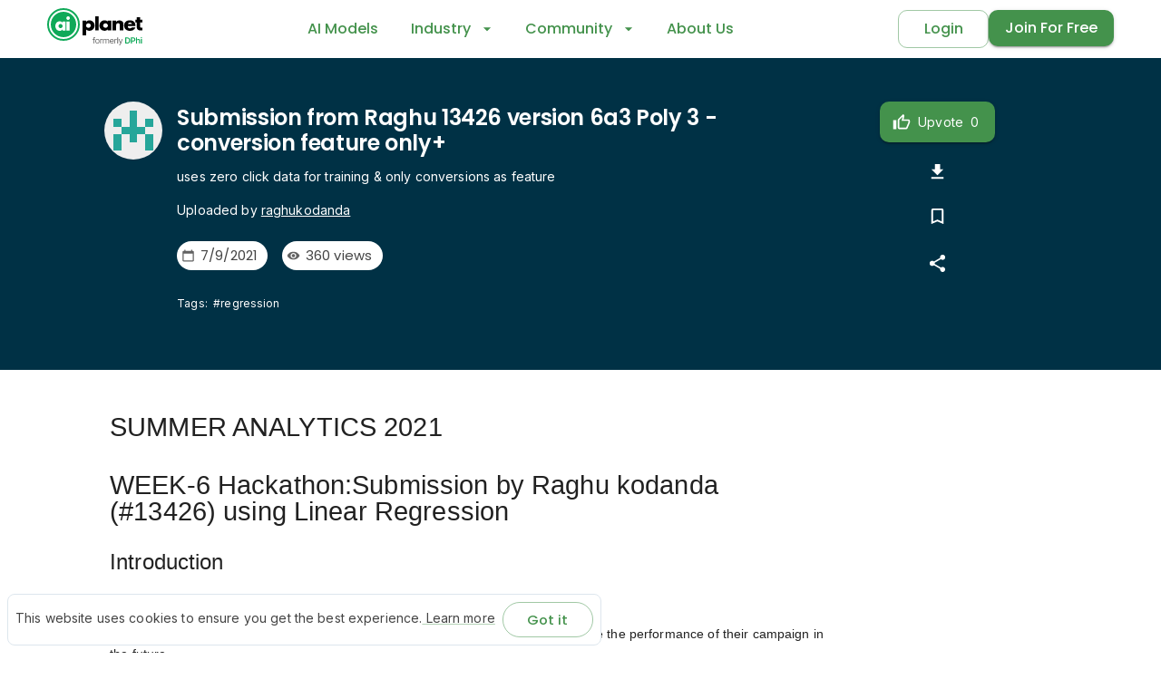

--- FILE ---
content_type: text/html; charset=utf-8
request_url: https://aiplanet.com/notebooks/1794/raghukodanda/submission-from-raghu-13426-version-6a3-poly-3-conversion-feature-only
body_size: 18825
content:
<!DOCTYPE html><html lang="en" style="scroll-behavior:smooth"><head><script>(function (w, d, s, l, i) {
                    w[l] = w[l] || []; w[l].push({
                        'gtm.start':
                            new Date().getTime(), event: 'gtm.js'
                    }); var f = d.getElementsByTagName(s)[0],
                        j = d.createElement(s), dl = l != 'dataLayer' ? '&l=' + l : ''; j.async = true; j.src =
                            'https://www.googletagmanager.com/gtm.js?id=' + i + dl; f.parentNode.insertBefore(j, f);
                    })(window, document, 'script', 'dataLayer', 'GTM-TRG8XQR');</script><link rel="preconnect" href="https://fonts.googleapis.com"/><link rel="preconnect" href="https://fonts.gstatic.com" crossorigin="anonymous"/><style data-emotion="css-global 0"></style><style data-emotion="css-global nrkara">html{-webkit-font-smoothing:antialiased;-moz-osx-font-smoothing:grayscale;box-sizing:border-box;-webkit-text-size-adjust:100%;}*,*::before,*::after{box-sizing:inherit;}strong,b{font-weight:700;}body{margin:0;color:#444444;font-family:'Inter','Helvetica','Arial',sans-serif;font-weight:400;font-size:14px;line-height:1.5;letter-spacing:0.00938em;background-color:#fff;}@media print{body{background-color:#fff;}}body::backdrop{background-color:#fff;}</style><style data-emotion="css-global animation-c7515d">@-webkit-keyframes animation-c7515d{0%{opacity:1;}50%{opacity:0.4;}100%{opacity:1;}}@keyframes animation-c7515d{0%{opacity:1;}50%{opacity:0.4;}100%{opacity:1;}}</style><style data-emotion="css 1oep803 1xuritp wd86zn 1lekzkb wgdi8j 1tllqlu 14yq2cq 4gjphc 15s7j18 1doxq5a sgi9hf vtur3u dhas3k 18yuedr 1hy9t21 pb69ky 14w9dzz 1jpm9pd 87sv94 1wgeabk 1eh2yz4 10o8mii dg6mi5 18f90l5 jmoqv2 1cw4hi4 9iedg7 1xd2cfb 1dtnjt5 v2hadf 1mhaegy 1d3bbye 1nmfj4v 17rjrbk mikc7i y2omty b0vxpd 1gf89oc 12efcmn 1wdgrvk eskpy5 8avl6q gajhq5 1bzk0ff 1ontqvh 70a87f 1tslcud 1tsvksn kq8alc 1yuhvjn 1k9qphk otmhcg 1pjv2wt 1d7q5f8 g5xbqz 1s0097b 1yk5zoa h0s47y nd8tex 3qhn3s">.css-1oep803{background-color:#fff;color:#444444;-webkit-transition:box-shadow 300ms cubic-bezier(0.4, 0, 0.2, 1) 0ms;transition:box-shadow 300ms cubic-bezier(0.4, 0, 0.2, 1) 0ms;box-shadow:0px 2px 4px -1px rgba(0,0,0,0.2),0px 4px 5px 0px rgba(0,0,0,0.14),0px 1px 10px 0px rgba(0,0,0,0.12);display:-webkit-box;display:-webkit-flex;display:-ms-flexbox;display:flex;-webkit-flex-direction:column;-ms-flex-direction:column;flex-direction:column;width:100%;box-sizing:border-box;-webkit-flex-shrink:0;-ms-flex-negative:0;flex-shrink:0;position:static;color:inherit;box-shadow:0px 1.5px 3px rgba(0, 0, 0, 0.15);}.css-1xuritp{position:relative;display:-webkit-box;display:-webkit-flex;display:-ms-flexbox;display:flex;-webkit-align-items:center;-webkit-box-align:center;-ms-flex-align:center;align-items:center;padding-left:8px;padding-right:8px;min-height:56px;}@media (min-width:545px){.css-1xuritp{padding-left:12px;padding-right:12px;}}@media (min-width:0px){@media (orientation: landscape){.css-1xuritp{min-height:48px;}}}@media (min-width:545px){.css-1xuritp{min-height:64px;}}.css-wd86zn{width:100%;margin-left:auto;box-sizing:border-box;margin-right:auto;display:block;padding-left:8px;padding-right:8px;}@media (min-width:545px){.css-wd86zn{padding-left:12px;padding-right:12px;}}@media (min-width:1200px){.css-wd86zn{max-width:1200px;}}.css-1lekzkb{display:-webkit-box;display:-webkit-flex;display:-ms-flexbox;display:flex;-webkit-align-items:center;-webkit-box-align:center;-ms-flex-align:center;align-items:center;-webkit-box-pack:justify;-webkit-justify-content:space-between;justify-content:space-between;}.css-wgdi8j a{-webkit-text-decoration:none;text-decoration:none;}.css-1tllqlu{display:-webkit-inline-box;display:-webkit-inline-flex;display:-ms-inline-flexbox;display:inline-flex;-webkit-align-items:center;-webkit-box-align:center;-ms-flex-align:center;align-items:center;-webkit-box-pack:center;-ms-flex-pack:center;-webkit-justify-content:center;justify-content:center;position:relative;box-sizing:border-box;-webkit-tap-highlight-color:transparent;background-color:transparent;outline:0;border:0;margin:0;border-radius:0;padding:0;cursor:pointer;-webkit-user-select:none;-moz-user-select:none;-ms-user-select:none;user-select:none;vertical-align:middle;-moz-appearance:none;-webkit-appearance:none;-webkit-text-decoration:none;text-decoration:none;color:inherit;text-align:center;-webkit-flex:0 0 auto;-ms-flex:0 0 auto;flex:0 0 auto;font-size:1.7142857142857142rem;padding:8px;border-radius:50%;overflow:visible;color:rgba(0, 0, 0, 0.54);-webkit-transition:background-color 150ms cubic-bezier(0.4, 0, 0.2, 1) 0ms;transition:background-color 150ms cubic-bezier(0.4, 0, 0.2, 1) 0ms;margin-left:-12px;color:inherit;}.css-1tllqlu::-moz-focus-inner{border-style:none;}.css-1tllqlu.Mui-disabled{pointer-events:none;cursor:default;}@media print{.css-1tllqlu{-webkit-print-color-adjust:exact;color-adjust:exact;}}.css-1tllqlu:hover{background-color:rgba(0, 0, 0, 0.04);}@media (hover: none){.css-1tllqlu:hover{background-color:transparent;}}.css-1tllqlu.Mui-disabled{background-color:transparent;color:rgba(0, 0, 0, 0.26);}.css-14yq2cq{-webkit-user-select:none;-moz-user-select:none;-ms-user-select:none;user-select:none;width:1em;height:1em;display:inline-block;fill:currentColor;-webkit-flex-shrink:0;-ms-flex-negative:0;flex-shrink:0;-webkit-transition:fill 200ms cubic-bezier(0.4, 0, 0.2, 1) 0ms;transition:fill 200ms cubic-bezier(0.4, 0, 0.2, 1) 0ms;font-size:1.7142857142857142rem;}.css-4gjphc{background-color:#003145;display:-webkit-box;display:-webkit-flex;display:-ms-flexbox;display:flex;-webkit-box-pack:center;-ms-flex-pack:center;-webkit-justify-content:center;justify-content:center;}@media (min-width:0px){.css-15s7j18{width:100%;}}@media (min-width:768px){.css-15s7j18{width:82%;}}.css-1doxq5a{box-sizing:border-box;display:-webkit-box;display:-webkit-flex;display:-ms-flexbox;display:flex;-webkit-box-flex-wrap:wrap;-webkit-flex-wrap:wrap;-ms-flex-wrap:wrap;flex-wrap:wrap;width:100%;-webkit-flex-direction:row;-ms-flex-direction:row;flex-direction:row;color:#ffffff;}@media (min-width:0px){.css-1doxq5a{padding-top:24px;padding-bottom:0px;}}@media (min-width:768px){.css-1doxq5a{padding-top:48px;padding-bottom:48px;}}.css-sgi9hf{box-sizing:border-box;margin:0;-webkit-flex-direction:row;-ms-flex-direction:row;flex-direction:row;-webkit-flex-basis:100%;-ms-flex-preferred-size:100%;flex-basis:100%;-webkit-box-flex:0;-webkit-flex-grow:0;-ms-flex-positive:0;flex-grow:0;max-width:100%;}@media (min-width:545px){.css-sgi9hf{-webkit-flex-basis:100%;-ms-flex-preferred-size:100%;flex-basis:100%;-webkit-box-flex:0;-webkit-flex-grow:0;-ms-flex-positive:0;flex-grow:0;max-width:100%;}}@media (min-width:768px){.css-sgi9hf{-webkit-flex-basis:75%;-ms-flex-preferred-size:75%;flex-basis:75%;-webkit-box-flex:0;-webkit-flex-grow:0;-ms-flex-positive:0;flex-grow:0;max-width:75%;}}@media (min-width:992px){.css-sgi9hf{-webkit-flex-basis:75%;-ms-flex-preferred-size:75%;flex-basis:75%;-webkit-box-flex:0;-webkit-flex-grow:0;-ms-flex-positive:0;flex-grow:0;max-width:75%;}}@media (min-width:1200px){.css-sgi9hf{-webkit-flex-basis:75%;-ms-flex-preferred-size:75%;flex-basis:75%;-webkit-box-flex:0;-webkit-flex-grow:0;-ms-flex-positive:0;flex-grow:0;max-width:75%;}}@media (min-width:0px){.css-sgi9hf{padding-left:16px;padding-right:16px;padding-bottom:24px;}}@media (min-width:545px){.css-sgi9hf{padding-left:32px;padding-right:32px;}}@media (min-width:768px){.css-sgi9hf{padding-left:0px;padding-right:0px;padding-bottom:0px;}}.css-vtur3u{box-sizing:border-box;margin:0;-webkit-flex-direction:row;-ms-flex-direction:row;flex-direction:row;-webkit-flex-basis:100%;-ms-flex-preferred-size:100%;flex-basis:100%;-webkit-box-flex:0;-webkit-flex-grow:0;-ms-flex-positive:0;flex-grow:0;max-width:100%;display:grid;grid-template-columns:80px auto;grid-template-rows:1fr;-webkit-align-items:center;-webkit-box-align:center;-ms-flex-align:center;align-items:center;}@media (min-width:545px){.css-vtur3u{-webkit-flex-basis:100%;-ms-flex-preferred-size:100%;flex-basis:100%;-webkit-box-flex:0;-webkit-flex-grow:0;-ms-flex-positive:0;flex-grow:0;max-width:100%;}}@media (min-width:768px){.css-vtur3u{-webkit-flex-basis:100%;-ms-flex-preferred-size:100%;flex-basis:100%;-webkit-box-flex:0;-webkit-flex-grow:0;-ms-flex-positive:0;flex-grow:0;max-width:100%;}}@media (min-width:992px){.css-vtur3u{-webkit-flex-basis:100%;-ms-flex-preferred-size:100%;flex-basis:100%;-webkit-box-flex:0;-webkit-flex-grow:0;-ms-flex-positive:0;flex-grow:0;max-width:100%;}}@media (min-width:1200px){.css-vtur3u{-webkit-flex-basis:100%;-ms-flex-preferred-size:100%;flex-basis:100%;-webkit-box-flex:0;-webkit-flex-grow:0;-ms-flex-positive:0;flex-grow:0;max-width:100%;}}@media (max-width:767.95px){.css-vtur3u{grid-template-columns:auto;}}.css-dhas3k{height:100%;width:100%;display:-webkit-box;display:-webkit-flex;display:-ms-flexbox;display:flex;}@media (max-width:767.95px){.css-dhas3k{display:none;}}.css-18yuedr{position:relative;display:-webkit-box;display:-webkit-flex;display:-ms-flexbox;display:flex;-webkit-align-items:center;-webkit-box-align:center;-ms-flex-align:center;align-items:center;-webkit-box-pack:center;-ms-flex-pack:center;-webkit-justify-content:center;justify-content:center;-webkit-flex-shrink:0;-ms-flex-negative:0;flex-shrink:0;width:40px;height:40px;font-family:'Poppins',sans-serif;font-size:1.4285714285714286rem;line-height:1;border-radius:50%;overflow:hidden;-webkit-user-select:none;-moz-user-select:none;-ms-user-select:none;user-select:none;color:inherit;}.css-1hy9t21{width:100%;height:100%;text-align:center;object-fit:cover;color:transparent;text-indent:10000px;}.css-pb69ky{margin-top:4px;margin-bottom:4px;}.css-14w9dzz{margin:0;font-family:'Poppins',sans-serif;font-weight:700;font-size:40px;line-height:1.167;letter-spacing:-0.01562em;color:#000000;font-weight:600;color:inherit;}@media (min-width:0px){.css-14w9dzz{font-size:18px;}}@media (min-width:768px){.css-14w9dzz{font-size:24px;}}.css-1jpm9pd{padding-top:8px;padding-bottom:8px;}.css-87sv94{margin:0;font-family:'Inter','Helvetica','Arial',sans-serif;font-weight:400;font-size:14px;line-height:1.5;letter-spacing:0.00938em;color:#444444;color:inherit;}.css-1wgeabk{margin-bottom:8px;display:-webkit-inline-box;display:-webkit-inline-flex;display:-ms-inline-flexbox;display:inline-flex;-webkit-align-items:center;-webkit-box-align:center;-ms-flex-align:center;align-items:center;}.css-1eh2yz4{margin-right:8px;display:none;}@media (max-width:767.95px){.css-1eh2yz4{display:block;}}.css-10o8mii{margin:0;font-family:'Inter','Helvetica','Arial',sans-serif;font-weight:400;font-size:14px;line-height:1.5;letter-spacing:0.00938em;color:#444444;color:#ffffff;padding-top:8px;padding-bottom:8px;}.css-dg6mi5{display:-webkit-box;display:-webkit-flex;display:-ms-flexbox;display:flex;padding-top:8px;padding-bottom:8px;-webkit-box-flex-wrap:wrap;-webkit-flex-wrap:wrap;-ms-flex-wrap:wrap;flex-wrap:wrap;}.css-18f90l5{display:-webkit-box;display:-webkit-flex;display:-ms-flexbox;display:flex;margin-right:16px;margin-bottom:4px;}.css-jmoqv2{max-width:100%;font-family:'Poppins',sans-serif;font-size:0.9285714285714286rem;display:-webkit-inline-box;display:-webkit-inline-flex;display:-ms-inline-flexbox;display:inline-flex;-webkit-align-items:center;-webkit-box-align:center;-ms-flex-align:center;align-items:center;-webkit-box-pack:center;-ms-flex-pack:center;-webkit-justify-content:center;justify-content:center;height:32px;color:#444444;background-color:rgba(0, 0, 0, 0.08);border-radius:16px;white-space:nowrap;-webkit-transition:background-color 300ms cubic-bezier(0.4, 0, 0.2, 1) 0ms,box-shadow 300ms cubic-bezier(0.4, 0, 0.2, 1) 0ms;transition:background-color 300ms cubic-bezier(0.4, 0, 0.2, 1) 0ms,box-shadow 300ms cubic-bezier(0.4, 0, 0.2, 1) 0ms;cursor:default;outline:0;-webkit-text-decoration:none;text-decoration:none;border:0;padding:0;vertical-align:middle;box-sizing:border-box;background-color:#ffffff;}.css-jmoqv2.Mui-disabled{opacity:0.38;pointer-events:none;}.css-jmoqv2 .MuiChip-avatar{margin-left:5px;margin-right:-6px;width:24px;height:24px;color:#616161;font-size:0.8571428571428571rem;}.css-jmoqv2 .MuiChip-avatarColorPrimary{color:#FFFFFF;background-color:#2D6232;}.css-jmoqv2 .MuiChip-avatarColorSecondary{color:#FFFFFF;background-color:#664600;}.css-jmoqv2 .MuiChip-avatarSmall{margin-left:4px;margin-right:-4px;width:18px;height:18px;font-size:0.7142857142857143rem;}.css-jmoqv2 .MuiChip-icon{color:#616161;margin-left:5px;margin-right:-6px;}.css-jmoqv2 .MuiChip-deleteIcon{-webkit-tap-highlight-color:transparent;color:rgba(68, 68, 68, 0.26);font-size:22px;cursor:pointer;margin:0 5px 0 -6px;}.css-jmoqv2 .MuiChip-deleteIcon:hover{color:rgba(68, 68, 68, 0.4);}.css-1cw4hi4{-webkit-user-select:none;-moz-user-select:none;-ms-user-select:none;user-select:none;width:1em;height:1em;display:inline-block;fill:currentColor;-webkit-flex-shrink:0;-ms-flex-negative:0;flex-shrink:0;-webkit-transition:fill 200ms cubic-bezier(0.4, 0, 0.2, 1) 0ms;transition:fill 200ms cubic-bezier(0.4, 0, 0.2, 1) 0ms;font-size:inherit;}.css-9iedg7{overflow:hidden;text-overflow:ellipsis;padding-left:12px;padding-right:12px;white-space:nowrap;}.css-1xd2cfb{display:-webkit-box;display:-webkit-flex;display:-ms-flexbox;display:flex;padding-top:16px;padding-bottom:16px;}.css-1dtnjt5{display:-webkit-box;display:-webkit-flex;display:-ms-flexbox;display:flex;-webkit-align-items:center;-webkit-box-align:center;-ms-flex-align:center;align-items:center;-webkit-box-flex-wrap:wrap;-webkit-flex-wrap:wrap;-ms-flex-wrap:wrap;flex-wrap:wrap;}.css-v2hadf{margin:0;font-family:'Inter','Helvetica','Arial',sans-serif;font-weight:400;font-size:12px;line-height:1.5;letter-spacing:0.01071em;color:#444444;color:inherit;}.css-1mhaegy{box-sizing:border-box;margin:0;-webkit-flex-direction:row;-ms-flex-direction:row;flex-direction:row;-webkit-flex-basis:100%;-ms-flex-preferred-size:100%;flex-basis:100%;-webkit-box-flex:0;-webkit-flex-grow:0;-ms-flex-positive:0;flex-grow:0;max-width:100%;color:#ffffff;}@media (min-width:545px){.css-1mhaegy{-webkit-flex-basis:100%;-ms-flex-preferred-size:100%;flex-basis:100%;-webkit-box-flex:0;-webkit-flex-grow:0;-ms-flex-positive:0;flex-grow:0;max-width:100%;}}@media (min-width:768px){.css-1mhaegy{-webkit-flex-basis:25%;-ms-flex-preferred-size:25%;flex-basis:25%;-webkit-box-flex:0;-webkit-flex-grow:0;-ms-flex-positive:0;flex-grow:0;max-width:25%;}}@media (min-width:992px){.css-1mhaegy{-webkit-flex-basis:25%;-ms-flex-preferred-size:25%;flex-basis:25%;-webkit-box-flex:0;-webkit-flex-grow:0;-ms-flex-positive:0;flex-grow:0;max-width:25%;}}@media (min-width:1200px){.css-1mhaegy{-webkit-flex-basis:25%;-ms-flex-preferred-size:25%;flex-basis:25%;-webkit-box-flex:0;-webkit-flex-grow:0;-ms-flex-positive:0;flex-grow:0;max-width:25%;}}@media (min-width:0px){.css-1mhaegy{background-color:#002939;}}@media (min-width:768px){.css-1mhaegy{background-color:unset;}}@media (max-width:767.95px){.css-1mhaegy{padding-top:24px;padding-bottom:24px;background-color:#002939;}}.css-1d3bbye{box-sizing:border-box;display:-webkit-box;display:-webkit-flex;display:-ms-flexbox;display:flex;-webkit-box-flex-wrap:wrap;-webkit-flex-wrap:wrap;-ms-flex-wrap:wrap;flex-wrap:wrap;width:100%;-webkit-flex-direction:row;-ms-flex-direction:row;flex-direction:row;}.css-1nmfj4v{box-sizing:border-box;margin:0;-webkit-flex-direction:row;-ms-flex-direction:row;flex-direction:row;-webkit-flex-basis:100%;-ms-flex-preferred-size:100%;flex-basis:100%;-webkit-box-flex:0;-webkit-flex-grow:0;-ms-flex-positive:0;flex-grow:0;max-width:100%;}@media (min-width:545px){.css-1nmfj4v{-webkit-flex-basis:100%;-ms-flex-preferred-size:100%;flex-basis:100%;-webkit-box-flex:0;-webkit-flex-grow:0;-ms-flex-positive:0;flex-grow:0;max-width:100%;}}@media (min-width:768px){.css-1nmfj4v{-webkit-flex-basis:75%;-ms-flex-preferred-size:75%;flex-basis:75%;-webkit-box-flex:0;-webkit-flex-grow:0;-ms-flex-positive:0;flex-grow:0;max-width:75%;}}@media (min-width:992px){.css-1nmfj4v{-webkit-flex-basis:75%;-ms-flex-preferred-size:75%;flex-basis:75%;-webkit-box-flex:0;-webkit-flex-grow:0;-ms-flex-positive:0;flex-grow:0;max-width:75%;}}@media (min-width:1200px){.css-1nmfj4v{-webkit-flex-basis:75%;-ms-flex-preferred-size:75%;flex-basis:75%;-webkit-box-flex:0;-webkit-flex-grow:0;-ms-flex-positive:0;flex-grow:0;max-width:75%;}}.css-17rjrbk{overflow:scroll;}@media (min-width:0px){.css-17rjrbk{padding-top:24px;padding-bottom:24px;}}@media (min-width:768px){.css-17rjrbk{padding-top:32px;padding-bottom:32px;}}.css-mikc7i{width:100%;height:100vh;}.css-y2omty{display:block;background-color:rgba(68, 68, 68, 0.11);height:auto;margin-top:0;margin-bottom:0;transform-origin:0 55%;-webkit-transform:scale(1, 0.60);-moz-transform:scale(1, 0.60);-ms-transform:scale(1, 0.60);transform:scale(1, 0.60);border-radius:4px/6.7px;-webkit-animation:animation-c7515d 1.5s ease-in-out 0.5s infinite;animation:animation-c7515d 1.5s ease-in-out 0.5s infinite;}.css-y2omty:empty:before{content:"\00a0";}.css-b0vxpd{box-sizing:border-box;margin:0;-webkit-flex-direction:row;-ms-flex-direction:row;flex-direction:row;}@media (min-width:768px){.css-b0vxpd{-webkit-flex-basis:25%;-ms-flex-preferred-size:25%;flex-basis:25%;-webkit-box-flex:0;-webkit-flex-grow:0;-ms-flex-positive:0;flex-grow:0;max-width:25%;}}@media (min-width:992px){.css-b0vxpd{-webkit-flex-basis:25%;-ms-flex-preferred-size:25%;flex-basis:25%;-webkit-box-flex:0;-webkit-flex-grow:0;-ms-flex-positive:0;flex-grow:0;max-width:25%;}}@media (min-width:1200px){.css-b0vxpd{-webkit-flex-basis:25%;-ms-flex-preferred-size:25%;flex-basis:25%;-webkit-box-flex:0;-webkit-flex-grow:0;-ms-flex-positive:0;flex-grow:0;max-width:25%;}}.css-1gf89oc{position:relative;box-shadow:rgb(0 0 0 / 15%) 0px -1.5px 3px;border-top:1px solid rgb(0 0 0 / 0%);padding-top:48px;}.css-12efcmn{position:absolute;}.css-1wdgrvk{box-sizing:border-box;margin:0;-webkit-flex-direction:row;-ms-flex-direction:row;flex-direction:row;-webkit-flex-basis:100%;-ms-flex-preferred-size:100%;flex-basis:100%;-webkit-box-flex:0;-webkit-flex-grow:0;-ms-flex-positive:0;flex-grow:0;max-width:100%;}@media (min-width:545px){.css-1wdgrvk{-webkit-flex-basis:100%;-ms-flex-preferred-size:100%;flex-basis:100%;-webkit-box-flex:0;-webkit-flex-grow:0;-ms-flex-positive:0;flex-grow:0;max-width:100%;}}@media (min-width:768px){.css-1wdgrvk{-webkit-flex-basis:100%;-ms-flex-preferred-size:100%;flex-basis:100%;-webkit-box-flex:0;-webkit-flex-grow:0;-ms-flex-positive:0;flex-grow:0;max-width:100%;}}@media (min-width:992px){.css-1wdgrvk{-webkit-flex-basis:100%;-ms-flex-preferred-size:100%;flex-basis:100%;-webkit-box-flex:0;-webkit-flex-grow:0;-ms-flex-positive:0;flex-grow:0;max-width:100%;}}@media (min-width:1200px){.css-1wdgrvk{-webkit-flex-basis:16.666667%;-ms-flex-preferred-size:16.666667%;flex-basis:16.666667%;-webkit-box-flex:0;-webkit-flex-grow:0;-ms-flex-positive:0;flex-grow:0;max-width:16.666667%;}}.css-eskpy5{padding-left:16px;padding-right:16px;margin-bottom:16px;}.css-8avl6q{box-sizing:border-box;margin:0;-webkit-flex-direction:row;-ms-flex-direction:row;flex-direction:row;-webkit-flex-basis:100%;-ms-flex-preferred-size:100%;flex-basis:100%;-webkit-box-flex:0;-webkit-flex-grow:0;-ms-flex-positive:0;flex-grow:0;max-width:100%;}@media (min-width:545px){.css-8avl6q{-webkit-flex-basis:50%;-ms-flex-preferred-size:50%;flex-basis:50%;-webkit-box-flex:0;-webkit-flex-grow:0;-ms-flex-positive:0;flex-grow:0;max-width:50%;}}@media (min-width:768px){.css-8avl6q{-webkit-flex-basis:33.333333%;-ms-flex-preferred-size:33.333333%;flex-basis:33.333333%;-webkit-box-flex:0;-webkit-flex-grow:0;-ms-flex-positive:0;flex-grow:0;max-width:33.333333%;}}@media (min-width:992px){.css-8avl6q{-webkit-flex-basis:25%;-ms-flex-preferred-size:25%;flex-basis:25%;-webkit-box-flex:0;-webkit-flex-grow:0;-ms-flex-positive:0;flex-grow:0;max-width:25%;}}@media (min-width:1200px){.css-8avl6q{-webkit-flex-basis:20.833333%;-ms-flex-preferred-size:20.833333%;flex-basis:20.833333%;-webkit-box-flex:0;-webkit-flex-grow:0;-ms-flex-positive:0;flex-grow:0;max-width:20.833333%;}}.css-gajhq5{padding-left:16px;padding-right:16px;}.css-1bzk0ff{margin:0;font-family:'Poppins',sans-serif;font-weight:500;font-size:16px;line-height:1.6;letter-spacing:0.0075em;color:#000000;}.css-1ontqvh{list-style:none;margin:0;padding:0;position:relative;padding-top:8px;padding-bottom:8px;}.css-70a87f{display:-webkit-box;display:-webkit-flex;display:-ms-flexbox;display:flex;-webkit-box-pack:start;-ms-flex-pack:start;-webkit-justify-content:flex-start;justify-content:flex-start;-webkit-align-items:center;-webkit-box-align:center;-ms-flex-align:center;align-items:center;position:relative;-webkit-text-decoration:none;text-decoration:none;width:100%;box-sizing:border-box;text-align:left;padding-top:8px;padding-bottom:8px;padding-left:16px;padding-right:16px;}.css-70a87f.Mui-focusVisible{background-color:rgba(0, 0, 0, 0.12);}.css-70a87f.Mui-selected{background-color:rgba(68, 146, 76, 0.08);}.css-70a87f.Mui-selected.Mui-focusVisible{background-color:rgba(68, 146, 76, 0.2);}.css-70a87f.Mui-disabled{opacity:0.38;}.css-1tslcud{margin:0;color:#44924C;-webkit-text-decoration:none;text-decoration:none;}.css-1tsvksn{-webkit-flex:1 1 auto;-ms-flex:1 1 auto;flex:1 1 auto;min-width:0;margin-top:4px;margin-bottom:4px;}.css-kq8alc{margin:0;font-family:'Inter','Helvetica','Arial',sans-serif;font-weight:400;font-size:14px;line-height:1.5;letter-spacing:0.00938em;color:#444444;display:block;}.css-1yuhvjn{margin-top:16px;}.css-1k9qphk{min-width:56px;color:rgba(0, 0, 0, 0.54);-webkit-flex-shrink:0;-ms-flex-negative:0;flex-shrink:0;display:-webkit-inline-box;display:-webkit-inline-flex;display:-ms-inline-flexbox;display:inline-flex;min-width:44px;}.css-otmhcg{width:100%;display:-webkit-box;display:-webkit-flex;display:-ms-flexbox;display:flex;-webkit-box-pack:center;-ms-flex-pack:center;-webkit-justify-content:center;justify-content:center;-webkit-column-gap:10px;column-gap:10px;padding-top:32px;padding-bottom:8px;}.css-1pjv2wt{margin:0;font-family:'Inter','Helvetica','Arial',sans-serif;font-weight:400;font-size:12px;line-height:1.5;letter-spacing:0.01071em;color:#444444;color:#666666;}.css-1d7q5f8{margin:0;-webkit-flex-shrink:0;-ms-flex-negative:0;flex-shrink:0;border-width:0;border-style:solid;border-color:rgba(0, 0, 0, 0.12);border-bottom-width:0;height:auto;border-right-width:thin;-webkit-align-self:stretch;-ms-flex-item-align:stretch;align-self:stretch;}.css-g5xbqz{position:fixed;bottom:0;margin:8px;z-index:2000;}.css-1s0097b{border:1px solid #dde6ed;background-color:#fff;padding:8px;border-radius:8px;}.css-1yk5zoa{margin:0;font-family:'Inter','Helvetica','Arial',sans-serif;font-weight:400;font-size:14px;line-height:1.5;letter-spacing:0.00938em;color:#444444;}.css-h0s47y{margin:0;color:#44924C;-webkit-text-decoration:underline;text-decoration:underline;text-decoration-color:rgba(68, 146, 76, 0.4);margin:0;font-family:'Inter','Helvetica','Arial',sans-serif;font-weight:400;font-size:14px;line-height:1.5;letter-spacing:0.00938em;color:#444444;}.css-h0s47y:hover{text-decoration-color:inherit;}.css-nd8tex{margin-left:8px;display:inline-block;}.css-3qhn3s{display:-webkit-inline-box;display:-webkit-inline-flex;display:-ms-inline-flexbox;display:inline-flex;-webkit-align-items:center;-webkit-box-align:center;-ms-flex-align:center;align-items:center;-webkit-box-pack:center;-ms-flex-pack:center;-webkit-justify-content:center;justify-content:center;position:relative;box-sizing:border-box;-webkit-tap-highlight-color:transparent;background-color:transparent;outline:0;border:0;margin:0;border-radius:0;padding:0;cursor:pointer;-webkit-user-select:none;-moz-user-select:none;-ms-user-select:none;user-select:none;vertical-align:middle;-moz-appearance:none;-webkit-appearance:none;-webkit-text-decoration:none;text-decoration:none;color:inherit;font-family:'Poppins',sans-serif;font-weight:500;font-size:0.9285714285714286rem;line-height:1.75;text-transform:uppercase;min-width:64px;padding:3px 9px;border-radius:4px;-webkit-transition:background-color 250ms cubic-bezier(0.4, 0, 0.2, 1) 0ms,box-shadow 250ms cubic-bezier(0.4, 0, 0.2, 1) 0ms,border-color 250ms cubic-bezier(0.4, 0, 0.2, 1) 0ms,color 250ms cubic-bezier(0.4, 0, 0.2, 1) 0ms;transition:background-color 250ms cubic-bezier(0.4, 0, 0.2, 1) 0ms,box-shadow 250ms cubic-bezier(0.4, 0, 0.2, 1) 0ms,border-color 250ms cubic-bezier(0.4, 0, 0.2, 1) 0ms,color 250ms cubic-bezier(0.4, 0, 0.2, 1) 0ms;border:1px solid rgba(68, 146, 76, 0.5);color:#44924C;border-radius:10px;text-transform:none;min-width:100px;padding:6px 18px;outline:none;padding:6px 12px;border-radius:2rem;text-transform:none;min-width:100px;padding:6px 18px;outline:none;}.css-3qhn3s::-moz-focus-inner{border-style:none;}.css-3qhn3s.Mui-disabled{pointer-events:none;cursor:default;}@media print{.css-3qhn3s{-webkit-print-color-adjust:exact;color-adjust:exact;}}.css-3qhn3s:hover{-webkit-text-decoration:none;text-decoration:none;background-color:rgba(68, 146, 76, 0.04);border:1px solid #44924C;}@media (hover: none){.css-3qhn3s:hover{background-color:transparent;}}.css-3qhn3s.Mui-disabled{color:rgba(0, 0, 0, 0.26);border:1px solid rgba(0, 0, 0, 0.12);}.css-3qhn3s:focus{outline:none;}.css-3qhn3s:hover{background-color:#44924C!important;color:#FFFFFF!important;}.css-3qhn3s:focus{outline:none;}.css-3qhn3s:hover{background-color:#44924C!important;color:#FFFFFF!important;}</style><link rel="preconnect" href="https://fonts.gstatic.com" crossorigin /><meta charSet="utf-8"/><meta name="viewport" content="initial-scale=1, width=device-width"/><meta property="og:type" content="website"/><meta property="og:site_name" content="AI Planet (formerly DPhi)"/><meta property="og:image:width" content="1200"/><meta property="og:image:height" content="630"/><meta property="twitter:domain" content="https://aiplanet.com"/><meta name="twitter:card" content="summary_large_image"/><link rel="shortcut icon" href="https://aiplanet.com/static/images/favicon.ico"/><title>Submission from Raghu 13426 version 6a3 Poly 3 - conversion feature only+ | AI Planet (formerly DPhi)</title><meta name="description" content="uses  zero click data for training &amp; only conversions as feature"/><link rel="canonical" href="https://aiplanet.com/notebooks/1794/raghukodanda/submission-from-raghu-13426-version-6a3-poly-3-conversion-feature-only"/><meta property="og:url" content="https://aiplanet.com/notebooks/1794/raghukodanda/submission-from-raghu-13426-version-6a3-poly-3-conversion-feature-only"/><meta property="og:title" content="Submission from Raghu 13426 version 6a3 Poly 3 - conversion feature only+ | AI Planet (formerly DPhi)"/><meta property="og:description" content="uses  zero click data for training &amp; only conversions as feature"/><meta property="og:image" content="https://aiplanet.com/notebooks/og-image.png"/><meta property="twitter:url" content="https://aiplanet.com/notebooks/1794/raghukodanda/submission-from-raghu-13426-version-6a3-poly-3-conversion-feature-only"/><meta name="twitter:title" content="Submission from Raghu 13426 version 6a3 Poly 3 - conversion feature only+"/><meta name="twitter:description" content="uses  zero click data for training &amp; only conversions as feature"/><meta name="twitter:image" content="https://aiplanet.com/notebooks/og-image.png"/><meta name="next-head-count" content="20"/><noscript data-n-css=""></noscript><script defer="" nomodule="" src="/_next/static/chunks/polyfills-5cd94c89d3acac5f.js"></script><script defer="" src="/_next/static/chunks/82173.f156dfc4859e30e2.js"></script><script defer="" src="/_next/static/chunks/9709.b19cf337d60a0357.js"></script><script defer="" src="/_next/static/chunks/41734-3fe3f36559ca928c.js"></script><script defer="" src="/_next/static/chunks/92022-64f92dcc3f01308c.js"></script><script defer="" src="/_next/static/chunks/80030.8595a3b78e6a5162.js"></script><script defer="" src="/_next/static/chunks/22630.567923e160200af2.js"></script><script defer="" src="/_next/static/chunks/72195.85212debce730915.js"></script><script defer="" src="/_next/static/chunks/79209.b377ac0b4af9335d.js"></script><script defer="" src="/_next/static/chunks/9831.dc3036391bfdc33a.js"></script><script defer="" src="/_next/static/chunks/73403.fabd72b3856eff9d.js"></script><script defer="" src="/_next/static/chunks/77160.abc49ea86eb63a43.js"></script><script defer="" src="/_next/static/chunks/9155-0b219a7b01d98d69.js"></script><script defer="" src="/_next/static/chunks/69176.a177e99f1e031463.js"></script><script defer="" src="/_next/static/chunks/59096-34542fd446d22c52.js"></script><script defer="" src="/_next/static/chunks/90318.86faa8012bf69af6.js"></script><script defer="" src="/_next/static/chunks/47525.97b74603fd4c0c1c.js"></script><script defer="" src="/_next/static/chunks/10957.ed30568014507d1d.js"></script><script defer="" src="/_next/static/chunks/96329.e347be574e3c58c1.js"></script><script defer="" src="/_next/static/chunks/10290.ca6e20fc554b4fb8.js"></script><script defer="" src="/_next/static/chunks/38430.af65379839ec195c.js"></script><script defer="" src="/_next/static/chunks/60295.a7b9980ffcf8daeb.js"></script><script src="/_next/static/chunks/webpack-b6e2f5446d4ece41.js" defer=""></script><script src="/_next/static/chunks/framework-6f6066733fb4ddcc.js" defer=""></script><script src="/_next/static/chunks/main-234ac463c586c9a8.js" defer=""></script><script src="/_next/static/chunks/pages/_app-7e0549dad0787e53.js" defer=""></script><script src="/_next/static/chunks/44554-d8e46004ab5109e6.js" defer=""></script><script src="/_next/static/chunks/40917-66f22b425e719fb4.js" defer=""></script><script src="/_next/static/chunks/22164-5b2c09423ec1070f.js" defer=""></script><script src="/_next/static/chunks/8662-236aeec6747f1873.js" defer=""></script><script src="/_next/static/chunks/pages/notebooks/%5Bid%5D/%5Busername%5D/%5B...slug%5D-f41f409cbf4813ff.js" defer=""></script><script src="/_next/static/HiMCjR8oNF-b4l_-UYDH-/_buildManifest.js" defer=""></script><script src="/_next/static/HiMCjR8oNF-b4l_-UYDH-/_ssgManifest.js" defer=""></script><script src="/_next/static/HiMCjR8oNF-b4l_-UYDH-/_middlewareManifest.js" defer=""></script><style data-href="https://fonts.googleapis.com/css2?family=Poppins:ital,wght@0,300;0,400;0,500;0,600;0,700;1,300;1,400;1,500;1,600;1,700&display=swap">@font-face{font-family:'Poppins';font-style:italic;font-weight:300;font-display:swap;src:url(https://fonts.gstatic.com/s/poppins/v24/pxiDyp8kv8JHgFVrJJLm21llEw.woff) format('woff')}@font-face{font-family:'Poppins';font-style:italic;font-weight:400;font-display:swap;src:url(https://fonts.gstatic.com/s/poppins/v24/pxiGyp8kv8JHgFVrJJLedA.woff) format('woff')}@font-face{font-family:'Poppins';font-style:italic;font-weight:500;font-display:swap;src:url(https://fonts.gstatic.com/s/poppins/v24/pxiDyp8kv8JHgFVrJJLmg1hlEw.woff) format('woff')}@font-face{font-family:'Poppins';font-style:italic;font-weight:600;font-display:swap;src:url(https://fonts.gstatic.com/s/poppins/v24/pxiDyp8kv8JHgFVrJJLmr19lEw.woff) format('woff')}@font-face{font-family:'Poppins';font-style:italic;font-weight:700;font-display:swap;src:url(https://fonts.gstatic.com/s/poppins/v24/pxiDyp8kv8JHgFVrJJLmy15lEw.woff) format('woff')}@font-face{font-family:'Poppins';font-style:normal;font-weight:300;font-display:swap;src:url(https://fonts.gstatic.com/s/poppins/v24/pxiByp8kv8JHgFVrLDz8V1g.woff) format('woff')}@font-face{font-family:'Poppins';font-style:normal;font-weight:400;font-display:swap;src:url(https://fonts.gstatic.com/s/poppins/v24/pxiEyp8kv8JHgFVrFJM.woff) format('woff')}@font-face{font-family:'Poppins';font-style:normal;font-weight:500;font-display:swap;src:url(https://fonts.gstatic.com/s/poppins/v24/pxiByp8kv8JHgFVrLGT9V1g.woff) format('woff')}@font-face{font-family:'Poppins';font-style:normal;font-weight:600;font-display:swap;src:url(https://fonts.gstatic.com/s/poppins/v24/pxiByp8kv8JHgFVrLEj6V1g.woff) format('woff')}@font-face{font-family:'Poppins';font-style:normal;font-weight:700;font-display:swap;src:url(https://fonts.gstatic.com/s/poppins/v24/pxiByp8kv8JHgFVrLCz7V1g.woff) format('woff')}@font-face{font-family:'Poppins';font-style:italic;font-weight:300;font-display:swap;src:url(https://fonts.gstatic.com/s/poppins/v24/pxiDyp8kv8JHgFVrJJLm21lVFteOYktMqlap.woff2) format('woff2');unicode-range:U+0900-097F,U+1CD0-1CF9,U+200C-200D,U+20A8,U+20B9,U+20F0,U+25CC,U+A830-A839,U+A8E0-A8FF,U+11B00-11B09}@font-face{font-family:'Poppins';font-style:italic;font-weight:300;font-display:swap;src:url(https://fonts.gstatic.com/s/poppins/v24/pxiDyp8kv8JHgFVrJJLm21lVGdeOYktMqlap.woff2) format('woff2');unicode-range:U+0100-02BA,U+02BD-02C5,U+02C7-02CC,U+02CE-02D7,U+02DD-02FF,U+0304,U+0308,U+0329,U+1D00-1DBF,U+1E00-1E9F,U+1EF2-1EFF,U+2020,U+20A0-20AB,U+20AD-20C0,U+2113,U+2C60-2C7F,U+A720-A7FF}@font-face{font-family:'Poppins';font-style:italic;font-weight:300;font-display:swap;src:url(https://fonts.gstatic.com/s/poppins/v24/pxiDyp8kv8JHgFVrJJLm21lVF9eOYktMqg.woff2) format('woff2');unicode-range:U+0000-00FF,U+0131,U+0152-0153,U+02BB-02BC,U+02C6,U+02DA,U+02DC,U+0304,U+0308,U+0329,U+2000-206F,U+20AC,U+2122,U+2191,U+2193,U+2212,U+2215,U+FEFF,U+FFFD}@font-face{font-family:'Poppins';font-style:italic;font-weight:400;font-display:swap;src:url(https://fonts.gstatic.com/s/poppins/v24/pxiGyp8kv8JHgFVrJJLucXtAOvWDSHFF.woff2) format('woff2');unicode-range:U+0900-097F,U+1CD0-1CF9,U+200C-200D,U+20A8,U+20B9,U+20F0,U+25CC,U+A830-A839,U+A8E0-A8FF,U+11B00-11B09}@font-face{font-family:'Poppins';font-style:italic;font-weight:400;font-display:swap;src:url(https://fonts.gstatic.com/s/poppins/v24/pxiGyp8kv8JHgFVrJJLufntAOvWDSHFF.woff2) format('woff2');unicode-range:U+0100-02BA,U+02BD-02C5,U+02C7-02CC,U+02CE-02D7,U+02DD-02FF,U+0304,U+0308,U+0329,U+1D00-1DBF,U+1E00-1E9F,U+1EF2-1EFF,U+2020,U+20A0-20AB,U+20AD-20C0,U+2113,U+2C60-2C7F,U+A720-A7FF}@font-face{font-family:'Poppins';font-style:italic;font-weight:400;font-display:swap;src:url(https://fonts.gstatic.com/s/poppins/v24/pxiGyp8kv8JHgFVrJJLucHtAOvWDSA.woff2) format('woff2');unicode-range:U+0000-00FF,U+0131,U+0152-0153,U+02BB-02BC,U+02C6,U+02DA,U+02DC,U+0304,U+0308,U+0329,U+2000-206F,U+20AC,U+2122,U+2191,U+2193,U+2212,U+2215,U+FEFF,U+FFFD}@font-face{font-family:'Poppins';font-style:italic;font-weight:500;font-display:swap;src:url(https://fonts.gstatic.com/s/poppins/v24/pxiDyp8kv8JHgFVrJJLmg1hVFteOYktMqlap.woff2) format('woff2');unicode-range:U+0900-097F,U+1CD0-1CF9,U+200C-200D,U+20A8,U+20B9,U+20F0,U+25CC,U+A830-A839,U+A8E0-A8FF,U+11B00-11B09}@font-face{font-family:'Poppins';font-style:italic;font-weight:500;font-display:swap;src:url(https://fonts.gstatic.com/s/poppins/v24/pxiDyp8kv8JHgFVrJJLmg1hVGdeOYktMqlap.woff2) format('woff2');unicode-range:U+0100-02BA,U+02BD-02C5,U+02C7-02CC,U+02CE-02D7,U+02DD-02FF,U+0304,U+0308,U+0329,U+1D00-1DBF,U+1E00-1E9F,U+1EF2-1EFF,U+2020,U+20A0-20AB,U+20AD-20C0,U+2113,U+2C60-2C7F,U+A720-A7FF}@font-face{font-family:'Poppins';font-style:italic;font-weight:500;font-display:swap;src:url(https://fonts.gstatic.com/s/poppins/v24/pxiDyp8kv8JHgFVrJJLmg1hVF9eOYktMqg.woff2) format('woff2');unicode-range:U+0000-00FF,U+0131,U+0152-0153,U+02BB-02BC,U+02C6,U+02DA,U+02DC,U+0304,U+0308,U+0329,U+2000-206F,U+20AC,U+2122,U+2191,U+2193,U+2212,U+2215,U+FEFF,U+FFFD}@font-face{font-family:'Poppins';font-style:italic;font-weight:600;font-display:swap;src:url(https://fonts.gstatic.com/s/poppins/v24/pxiDyp8kv8JHgFVrJJLmr19VFteOYktMqlap.woff2) format('woff2');unicode-range:U+0900-097F,U+1CD0-1CF9,U+200C-200D,U+20A8,U+20B9,U+20F0,U+25CC,U+A830-A839,U+A8E0-A8FF,U+11B00-11B09}@font-face{font-family:'Poppins';font-style:italic;font-weight:600;font-display:swap;src:url(https://fonts.gstatic.com/s/poppins/v24/pxiDyp8kv8JHgFVrJJLmr19VGdeOYktMqlap.woff2) format('woff2');unicode-range:U+0100-02BA,U+02BD-02C5,U+02C7-02CC,U+02CE-02D7,U+02DD-02FF,U+0304,U+0308,U+0329,U+1D00-1DBF,U+1E00-1E9F,U+1EF2-1EFF,U+2020,U+20A0-20AB,U+20AD-20C0,U+2113,U+2C60-2C7F,U+A720-A7FF}@font-face{font-family:'Poppins';font-style:italic;font-weight:600;font-display:swap;src:url(https://fonts.gstatic.com/s/poppins/v24/pxiDyp8kv8JHgFVrJJLmr19VF9eOYktMqg.woff2) format('woff2');unicode-range:U+0000-00FF,U+0131,U+0152-0153,U+02BB-02BC,U+02C6,U+02DA,U+02DC,U+0304,U+0308,U+0329,U+2000-206F,U+20AC,U+2122,U+2191,U+2193,U+2212,U+2215,U+FEFF,U+FFFD}@font-face{font-family:'Poppins';font-style:italic;font-weight:700;font-display:swap;src:url(https://fonts.gstatic.com/s/poppins/v24/pxiDyp8kv8JHgFVrJJLmy15VFteOYktMqlap.woff2) format('woff2');unicode-range:U+0900-097F,U+1CD0-1CF9,U+200C-200D,U+20A8,U+20B9,U+20F0,U+25CC,U+A830-A839,U+A8E0-A8FF,U+11B00-11B09}@font-face{font-family:'Poppins';font-style:italic;font-weight:700;font-display:swap;src:url(https://fonts.gstatic.com/s/poppins/v24/pxiDyp8kv8JHgFVrJJLmy15VGdeOYktMqlap.woff2) format('woff2');unicode-range:U+0100-02BA,U+02BD-02C5,U+02C7-02CC,U+02CE-02D7,U+02DD-02FF,U+0304,U+0308,U+0329,U+1D00-1DBF,U+1E00-1E9F,U+1EF2-1EFF,U+2020,U+20A0-20AB,U+20AD-20C0,U+2113,U+2C60-2C7F,U+A720-A7FF}@font-face{font-family:'Poppins';font-style:italic;font-weight:700;font-display:swap;src:url(https://fonts.gstatic.com/s/poppins/v24/pxiDyp8kv8JHgFVrJJLmy15VF9eOYktMqg.woff2) format('woff2');unicode-range:U+0000-00FF,U+0131,U+0152-0153,U+02BB-02BC,U+02C6,U+02DA,U+02DC,U+0304,U+0308,U+0329,U+2000-206F,U+20AC,U+2122,U+2191,U+2193,U+2212,U+2215,U+FEFF,U+FFFD}@font-face{font-family:'Poppins';font-style:normal;font-weight:300;font-display:swap;src:url(https://fonts.gstatic.com/s/poppins/v24/pxiByp8kv8JHgFVrLDz8Z11lFd2JQEl8qw.woff2) format('woff2');unicode-range:U+0900-097F,U+1CD0-1CF9,U+200C-200D,U+20A8,U+20B9,U+20F0,U+25CC,U+A830-A839,U+A8E0-A8FF,U+11B00-11B09}@font-face{font-family:'Poppins';font-style:normal;font-weight:300;font-display:swap;src:url(https://fonts.gstatic.com/s/poppins/v24/pxiByp8kv8JHgFVrLDz8Z1JlFd2JQEl8qw.woff2) format('woff2');unicode-range:U+0100-02BA,U+02BD-02C5,U+02C7-02CC,U+02CE-02D7,U+02DD-02FF,U+0304,U+0308,U+0329,U+1D00-1DBF,U+1E00-1E9F,U+1EF2-1EFF,U+2020,U+20A0-20AB,U+20AD-20C0,U+2113,U+2C60-2C7F,U+A720-A7FF}@font-face{font-family:'Poppins';font-style:normal;font-weight:300;font-display:swap;src:url(https://fonts.gstatic.com/s/poppins/v24/pxiByp8kv8JHgFVrLDz8Z1xlFd2JQEk.woff2) format('woff2');unicode-range:U+0000-00FF,U+0131,U+0152-0153,U+02BB-02BC,U+02C6,U+02DA,U+02DC,U+0304,U+0308,U+0329,U+2000-206F,U+20AC,U+2122,U+2191,U+2193,U+2212,U+2215,U+FEFF,U+FFFD}@font-face{font-family:'Poppins';font-style:normal;font-weight:400;font-display:swap;src:url(https://fonts.gstatic.com/s/poppins/v24/pxiEyp8kv8JHgFVrJJbecnFHGPezSQ.woff2) format('woff2');unicode-range:U+0900-097F,U+1CD0-1CF9,U+200C-200D,U+20A8,U+20B9,U+20F0,U+25CC,U+A830-A839,U+A8E0-A8FF,U+11B00-11B09}@font-face{font-family:'Poppins';font-style:normal;font-weight:400;font-display:swap;src:url(https://fonts.gstatic.com/s/poppins/v24/pxiEyp8kv8JHgFVrJJnecnFHGPezSQ.woff2) format('woff2');unicode-range:U+0100-02BA,U+02BD-02C5,U+02C7-02CC,U+02CE-02D7,U+02DD-02FF,U+0304,U+0308,U+0329,U+1D00-1DBF,U+1E00-1E9F,U+1EF2-1EFF,U+2020,U+20A0-20AB,U+20AD-20C0,U+2113,U+2C60-2C7F,U+A720-A7FF}@font-face{font-family:'Poppins';font-style:normal;font-weight:400;font-display:swap;src:url(https://fonts.gstatic.com/s/poppins/v24/pxiEyp8kv8JHgFVrJJfecnFHGPc.woff2) format('woff2');unicode-range:U+0000-00FF,U+0131,U+0152-0153,U+02BB-02BC,U+02C6,U+02DA,U+02DC,U+0304,U+0308,U+0329,U+2000-206F,U+20AC,U+2122,U+2191,U+2193,U+2212,U+2215,U+FEFF,U+FFFD}@font-face{font-family:'Poppins';font-style:normal;font-weight:500;font-display:swap;src:url(https://fonts.gstatic.com/s/poppins/v24/pxiByp8kv8JHgFVrLGT9Z11lFd2JQEl8qw.woff2) format('woff2');unicode-range:U+0900-097F,U+1CD0-1CF9,U+200C-200D,U+20A8,U+20B9,U+20F0,U+25CC,U+A830-A839,U+A8E0-A8FF,U+11B00-11B09}@font-face{font-family:'Poppins';font-style:normal;font-weight:500;font-display:swap;src:url(https://fonts.gstatic.com/s/poppins/v24/pxiByp8kv8JHgFVrLGT9Z1JlFd2JQEl8qw.woff2) format('woff2');unicode-range:U+0100-02BA,U+02BD-02C5,U+02C7-02CC,U+02CE-02D7,U+02DD-02FF,U+0304,U+0308,U+0329,U+1D00-1DBF,U+1E00-1E9F,U+1EF2-1EFF,U+2020,U+20A0-20AB,U+20AD-20C0,U+2113,U+2C60-2C7F,U+A720-A7FF}@font-face{font-family:'Poppins';font-style:normal;font-weight:500;font-display:swap;src:url(https://fonts.gstatic.com/s/poppins/v24/pxiByp8kv8JHgFVrLGT9Z1xlFd2JQEk.woff2) format('woff2');unicode-range:U+0000-00FF,U+0131,U+0152-0153,U+02BB-02BC,U+02C6,U+02DA,U+02DC,U+0304,U+0308,U+0329,U+2000-206F,U+20AC,U+2122,U+2191,U+2193,U+2212,U+2215,U+FEFF,U+FFFD}@font-face{font-family:'Poppins';font-style:normal;font-weight:600;font-display:swap;src:url(https://fonts.gstatic.com/s/poppins/v24/pxiByp8kv8JHgFVrLEj6Z11lFd2JQEl8qw.woff2) format('woff2');unicode-range:U+0900-097F,U+1CD0-1CF9,U+200C-200D,U+20A8,U+20B9,U+20F0,U+25CC,U+A830-A839,U+A8E0-A8FF,U+11B00-11B09}@font-face{font-family:'Poppins';font-style:normal;font-weight:600;font-display:swap;src:url(https://fonts.gstatic.com/s/poppins/v24/pxiByp8kv8JHgFVrLEj6Z1JlFd2JQEl8qw.woff2) format('woff2');unicode-range:U+0100-02BA,U+02BD-02C5,U+02C7-02CC,U+02CE-02D7,U+02DD-02FF,U+0304,U+0308,U+0329,U+1D00-1DBF,U+1E00-1E9F,U+1EF2-1EFF,U+2020,U+20A0-20AB,U+20AD-20C0,U+2113,U+2C60-2C7F,U+A720-A7FF}@font-face{font-family:'Poppins';font-style:normal;font-weight:600;font-display:swap;src:url(https://fonts.gstatic.com/s/poppins/v24/pxiByp8kv8JHgFVrLEj6Z1xlFd2JQEk.woff2) format('woff2');unicode-range:U+0000-00FF,U+0131,U+0152-0153,U+02BB-02BC,U+02C6,U+02DA,U+02DC,U+0304,U+0308,U+0329,U+2000-206F,U+20AC,U+2122,U+2191,U+2193,U+2212,U+2215,U+FEFF,U+FFFD}@font-face{font-family:'Poppins';font-style:normal;font-weight:700;font-display:swap;src:url(https://fonts.gstatic.com/s/poppins/v24/pxiByp8kv8JHgFVrLCz7Z11lFd2JQEl8qw.woff2) format('woff2');unicode-range:U+0900-097F,U+1CD0-1CF9,U+200C-200D,U+20A8,U+20B9,U+20F0,U+25CC,U+A830-A839,U+A8E0-A8FF,U+11B00-11B09}@font-face{font-family:'Poppins';font-style:normal;font-weight:700;font-display:swap;src:url(https://fonts.gstatic.com/s/poppins/v24/pxiByp8kv8JHgFVrLCz7Z1JlFd2JQEl8qw.woff2) format('woff2');unicode-range:U+0100-02BA,U+02BD-02C5,U+02C7-02CC,U+02CE-02D7,U+02DD-02FF,U+0304,U+0308,U+0329,U+1D00-1DBF,U+1E00-1E9F,U+1EF2-1EFF,U+2020,U+20A0-20AB,U+20AD-20C0,U+2113,U+2C60-2C7F,U+A720-A7FF}@font-face{font-family:'Poppins';font-style:normal;font-weight:700;font-display:swap;src:url(https://fonts.gstatic.com/s/poppins/v24/pxiByp8kv8JHgFVrLCz7Z1xlFd2JQEk.woff2) format('woff2');unicode-range:U+0000-00FF,U+0131,U+0152-0153,U+02BB-02BC,U+02C6,U+02DA,U+02DC,U+0304,U+0308,U+0329,U+2000-206F,U+20AC,U+2122,U+2191,U+2193,U+2212,U+2215,U+FEFF,U+FFFD}</style><style data-href="https://fonts.googleapis.com/css?family=Inter:300,400,500,600,700&display=swap">@font-face{font-family:'Inter';font-style:normal;font-weight:300;font-display:swap;src:url(https://fonts.gstatic.com/s/inter/v20/UcCO3FwrK3iLTeHuS_nVMrMxCp50SjIw2boKoduKmMEVuOKfAZ9hjg.woff) format('woff')}@font-face{font-family:'Inter';font-style:normal;font-weight:400;font-display:swap;src:url(https://fonts.gstatic.com/s/inter/v20/UcCO3FwrK3iLTeHuS_nVMrMxCp50SjIw2boKoduKmMEVuLyfAZ9hjg.woff) format('woff')}@font-face{font-family:'Inter';font-style:normal;font-weight:500;font-display:swap;src:url(https://fonts.gstatic.com/s/inter/v20/UcCO3FwrK3iLTeHuS_nVMrMxCp50SjIw2boKoduKmMEVuI6fAZ9hjg.woff) format('woff')}@font-face{font-family:'Inter';font-style:normal;font-weight:600;font-display:swap;src:url(https://fonts.gstatic.com/s/inter/v20/UcCO3FwrK3iLTeHuS_nVMrMxCp50SjIw2boKoduKmMEVuGKYAZ9hjg.woff) format('woff')}@font-face{font-family:'Inter';font-style:normal;font-weight:700;font-display:swap;src:url(https://fonts.gstatic.com/s/inter/v20/UcCO3FwrK3iLTeHuS_nVMrMxCp50SjIw2boKoduKmMEVuFuYAZ9hjg.woff) format('woff')}@font-face{font-family:'Inter';font-style:normal;font-weight:300;font-display:swap;src:url(https://fonts.gstatic.com/s/inter/v20/UcC73FwrK3iLTeHuS_nVMrMxCp50SjIa2JL7W0Q5n-wU.woff2) format('woff2');unicode-range:U+0460-052F,U+1C80-1C8A,U+20B4,U+2DE0-2DFF,U+A640-A69F,U+FE2E-FE2F}@font-face{font-family:'Inter';font-style:normal;font-weight:300;font-display:swap;src:url(https://fonts.gstatic.com/s/inter/v20/UcC73FwrK3iLTeHuS_nVMrMxCp50SjIa0ZL7W0Q5n-wU.woff2) format('woff2');unicode-range:U+0301,U+0400-045F,U+0490-0491,U+04B0-04B1,U+2116}@font-face{font-family:'Inter';font-style:normal;font-weight:300;font-display:swap;src:url(https://fonts.gstatic.com/s/inter/v20/UcC73FwrK3iLTeHuS_nVMrMxCp50SjIa2ZL7W0Q5n-wU.woff2) format('woff2');unicode-range:U+1F00-1FFF}@font-face{font-family:'Inter';font-style:normal;font-weight:300;font-display:swap;src:url(https://fonts.gstatic.com/s/inter/v20/UcC73FwrK3iLTeHuS_nVMrMxCp50SjIa1pL7W0Q5n-wU.woff2) format('woff2');unicode-range:U+0370-0377,U+037A-037F,U+0384-038A,U+038C,U+038E-03A1,U+03A3-03FF}@font-face{font-family:'Inter';font-style:normal;font-weight:300;font-display:swap;src:url(https://fonts.gstatic.com/s/inter/v20/UcC73FwrK3iLTeHuS_nVMrMxCp50SjIa2pL7W0Q5n-wU.woff2) format('woff2');unicode-range:U+0102-0103,U+0110-0111,U+0128-0129,U+0168-0169,U+01A0-01A1,U+01AF-01B0,U+0300-0301,U+0303-0304,U+0308-0309,U+0323,U+0329,U+1EA0-1EF9,U+20AB}@font-face{font-family:'Inter';font-style:normal;font-weight:300;font-display:swap;src:url(https://fonts.gstatic.com/s/inter/v20/UcC73FwrK3iLTeHuS_nVMrMxCp50SjIa25L7W0Q5n-wU.woff2) format('woff2');unicode-range:U+0100-02BA,U+02BD-02C5,U+02C7-02CC,U+02CE-02D7,U+02DD-02FF,U+0304,U+0308,U+0329,U+1D00-1DBF,U+1E00-1E9F,U+1EF2-1EFF,U+2020,U+20A0-20AB,U+20AD-20C0,U+2113,U+2C60-2C7F,U+A720-A7FF}@font-face{font-family:'Inter';font-style:normal;font-weight:300;font-display:swap;src:url(https://fonts.gstatic.com/s/inter/v20/UcC73FwrK3iLTeHuS_nVMrMxCp50SjIa1ZL7W0Q5nw.woff2) format('woff2');unicode-range:U+0000-00FF,U+0131,U+0152-0153,U+02BB-02BC,U+02C6,U+02DA,U+02DC,U+0304,U+0308,U+0329,U+2000-206F,U+20AC,U+2122,U+2191,U+2193,U+2212,U+2215,U+FEFF,U+FFFD}@font-face{font-family:'Inter';font-style:normal;font-weight:400;font-display:swap;src:url(https://fonts.gstatic.com/s/inter/v20/UcC73FwrK3iLTeHuS_nVMrMxCp50SjIa2JL7W0Q5n-wU.woff2) format('woff2');unicode-range:U+0460-052F,U+1C80-1C8A,U+20B4,U+2DE0-2DFF,U+A640-A69F,U+FE2E-FE2F}@font-face{font-family:'Inter';font-style:normal;font-weight:400;font-display:swap;src:url(https://fonts.gstatic.com/s/inter/v20/UcC73FwrK3iLTeHuS_nVMrMxCp50SjIa0ZL7W0Q5n-wU.woff2) format('woff2');unicode-range:U+0301,U+0400-045F,U+0490-0491,U+04B0-04B1,U+2116}@font-face{font-family:'Inter';font-style:normal;font-weight:400;font-display:swap;src:url(https://fonts.gstatic.com/s/inter/v20/UcC73FwrK3iLTeHuS_nVMrMxCp50SjIa2ZL7W0Q5n-wU.woff2) format('woff2');unicode-range:U+1F00-1FFF}@font-face{font-family:'Inter';font-style:normal;font-weight:400;font-display:swap;src:url(https://fonts.gstatic.com/s/inter/v20/UcC73FwrK3iLTeHuS_nVMrMxCp50SjIa1pL7W0Q5n-wU.woff2) format('woff2');unicode-range:U+0370-0377,U+037A-037F,U+0384-038A,U+038C,U+038E-03A1,U+03A3-03FF}@font-face{font-family:'Inter';font-style:normal;font-weight:400;font-display:swap;src:url(https://fonts.gstatic.com/s/inter/v20/UcC73FwrK3iLTeHuS_nVMrMxCp50SjIa2pL7W0Q5n-wU.woff2) format('woff2');unicode-range:U+0102-0103,U+0110-0111,U+0128-0129,U+0168-0169,U+01A0-01A1,U+01AF-01B0,U+0300-0301,U+0303-0304,U+0308-0309,U+0323,U+0329,U+1EA0-1EF9,U+20AB}@font-face{font-family:'Inter';font-style:normal;font-weight:400;font-display:swap;src:url(https://fonts.gstatic.com/s/inter/v20/UcC73FwrK3iLTeHuS_nVMrMxCp50SjIa25L7W0Q5n-wU.woff2) format('woff2');unicode-range:U+0100-02BA,U+02BD-02C5,U+02C7-02CC,U+02CE-02D7,U+02DD-02FF,U+0304,U+0308,U+0329,U+1D00-1DBF,U+1E00-1E9F,U+1EF2-1EFF,U+2020,U+20A0-20AB,U+20AD-20C0,U+2113,U+2C60-2C7F,U+A720-A7FF}@font-face{font-family:'Inter';font-style:normal;font-weight:400;font-display:swap;src:url(https://fonts.gstatic.com/s/inter/v20/UcC73FwrK3iLTeHuS_nVMrMxCp50SjIa1ZL7W0Q5nw.woff2) format('woff2');unicode-range:U+0000-00FF,U+0131,U+0152-0153,U+02BB-02BC,U+02C6,U+02DA,U+02DC,U+0304,U+0308,U+0329,U+2000-206F,U+20AC,U+2122,U+2191,U+2193,U+2212,U+2215,U+FEFF,U+FFFD}@font-face{font-family:'Inter';font-style:normal;font-weight:500;font-display:swap;src:url(https://fonts.gstatic.com/s/inter/v20/UcC73FwrK3iLTeHuS_nVMrMxCp50SjIa2JL7W0Q5n-wU.woff2) format('woff2');unicode-range:U+0460-052F,U+1C80-1C8A,U+20B4,U+2DE0-2DFF,U+A640-A69F,U+FE2E-FE2F}@font-face{font-family:'Inter';font-style:normal;font-weight:500;font-display:swap;src:url(https://fonts.gstatic.com/s/inter/v20/UcC73FwrK3iLTeHuS_nVMrMxCp50SjIa0ZL7W0Q5n-wU.woff2) format('woff2');unicode-range:U+0301,U+0400-045F,U+0490-0491,U+04B0-04B1,U+2116}@font-face{font-family:'Inter';font-style:normal;font-weight:500;font-display:swap;src:url(https://fonts.gstatic.com/s/inter/v20/UcC73FwrK3iLTeHuS_nVMrMxCp50SjIa2ZL7W0Q5n-wU.woff2) format('woff2');unicode-range:U+1F00-1FFF}@font-face{font-family:'Inter';font-style:normal;font-weight:500;font-display:swap;src:url(https://fonts.gstatic.com/s/inter/v20/UcC73FwrK3iLTeHuS_nVMrMxCp50SjIa1pL7W0Q5n-wU.woff2) format('woff2');unicode-range:U+0370-0377,U+037A-037F,U+0384-038A,U+038C,U+038E-03A1,U+03A3-03FF}@font-face{font-family:'Inter';font-style:normal;font-weight:500;font-display:swap;src:url(https://fonts.gstatic.com/s/inter/v20/UcC73FwrK3iLTeHuS_nVMrMxCp50SjIa2pL7W0Q5n-wU.woff2) format('woff2');unicode-range:U+0102-0103,U+0110-0111,U+0128-0129,U+0168-0169,U+01A0-01A1,U+01AF-01B0,U+0300-0301,U+0303-0304,U+0308-0309,U+0323,U+0329,U+1EA0-1EF9,U+20AB}@font-face{font-family:'Inter';font-style:normal;font-weight:500;font-display:swap;src:url(https://fonts.gstatic.com/s/inter/v20/UcC73FwrK3iLTeHuS_nVMrMxCp50SjIa25L7W0Q5n-wU.woff2) format('woff2');unicode-range:U+0100-02BA,U+02BD-02C5,U+02C7-02CC,U+02CE-02D7,U+02DD-02FF,U+0304,U+0308,U+0329,U+1D00-1DBF,U+1E00-1E9F,U+1EF2-1EFF,U+2020,U+20A0-20AB,U+20AD-20C0,U+2113,U+2C60-2C7F,U+A720-A7FF}@font-face{font-family:'Inter';font-style:normal;font-weight:500;font-display:swap;src:url(https://fonts.gstatic.com/s/inter/v20/UcC73FwrK3iLTeHuS_nVMrMxCp50SjIa1ZL7W0Q5nw.woff2) format('woff2');unicode-range:U+0000-00FF,U+0131,U+0152-0153,U+02BB-02BC,U+02C6,U+02DA,U+02DC,U+0304,U+0308,U+0329,U+2000-206F,U+20AC,U+2122,U+2191,U+2193,U+2212,U+2215,U+FEFF,U+FFFD}@font-face{font-family:'Inter';font-style:normal;font-weight:600;font-display:swap;src:url(https://fonts.gstatic.com/s/inter/v20/UcC73FwrK3iLTeHuS_nVMrMxCp50SjIa2JL7W0Q5n-wU.woff2) format('woff2');unicode-range:U+0460-052F,U+1C80-1C8A,U+20B4,U+2DE0-2DFF,U+A640-A69F,U+FE2E-FE2F}@font-face{font-family:'Inter';font-style:normal;font-weight:600;font-display:swap;src:url(https://fonts.gstatic.com/s/inter/v20/UcC73FwrK3iLTeHuS_nVMrMxCp50SjIa0ZL7W0Q5n-wU.woff2) format('woff2');unicode-range:U+0301,U+0400-045F,U+0490-0491,U+04B0-04B1,U+2116}@font-face{font-family:'Inter';font-style:normal;font-weight:600;font-display:swap;src:url(https://fonts.gstatic.com/s/inter/v20/UcC73FwrK3iLTeHuS_nVMrMxCp50SjIa2ZL7W0Q5n-wU.woff2) format('woff2');unicode-range:U+1F00-1FFF}@font-face{font-family:'Inter';font-style:normal;font-weight:600;font-display:swap;src:url(https://fonts.gstatic.com/s/inter/v20/UcC73FwrK3iLTeHuS_nVMrMxCp50SjIa1pL7W0Q5n-wU.woff2) format('woff2');unicode-range:U+0370-0377,U+037A-037F,U+0384-038A,U+038C,U+038E-03A1,U+03A3-03FF}@font-face{font-family:'Inter';font-style:normal;font-weight:600;font-display:swap;src:url(https://fonts.gstatic.com/s/inter/v20/UcC73FwrK3iLTeHuS_nVMrMxCp50SjIa2pL7W0Q5n-wU.woff2) format('woff2');unicode-range:U+0102-0103,U+0110-0111,U+0128-0129,U+0168-0169,U+01A0-01A1,U+01AF-01B0,U+0300-0301,U+0303-0304,U+0308-0309,U+0323,U+0329,U+1EA0-1EF9,U+20AB}@font-face{font-family:'Inter';font-style:normal;font-weight:600;font-display:swap;src:url(https://fonts.gstatic.com/s/inter/v20/UcC73FwrK3iLTeHuS_nVMrMxCp50SjIa25L7W0Q5n-wU.woff2) format('woff2');unicode-range:U+0100-02BA,U+02BD-02C5,U+02C7-02CC,U+02CE-02D7,U+02DD-02FF,U+0304,U+0308,U+0329,U+1D00-1DBF,U+1E00-1E9F,U+1EF2-1EFF,U+2020,U+20A0-20AB,U+20AD-20C0,U+2113,U+2C60-2C7F,U+A720-A7FF}@font-face{font-family:'Inter';font-style:normal;font-weight:600;font-display:swap;src:url(https://fonts.gstatic.com/s/inter/v20/UcC73FwrK3iLTeHuS_nVMrMxCp50SjIa1ZL7W0Q5nw.woff2) format('woff2');unicode-range:U+0000-00FF,U+0131,U+0152-0153,U+02BB-02BC,U+02C6,U+02DA,U+02DC,U+0304,U+0308,U+0329,U+2000-206F,U+20AC,U+2122,U+2191,U+2193,U+2212,U+2215,U+FEFF,U+FFFD}@font-face{font-family:'Inter';font-style:normal;font-weight:700;font-display:swap;src:url(https://fonts.gstatic.com/s/inter/v20/UcC73FwrK3iLTeHuS_nVMrMxCp50SjIa2JL7W0Q5n-wU.woff2) format('woff2');unicode-range:U+0460-052F,U+1C80-1C8A,U+20B4,U+2DE0-2DFF,U+A640-A69F,U+FE2E-FE2F}@font-face{font-family:'Inter';font-style:normal;font-weight:700;font-display:swap;src:url(https://fonts.gstatic.com/s/inter/v20/UcC73FwrK3iLTeHuS_nVMrMxCp50SjIa0ZL7W0Q5n-wU.woff2) format('woff2');unicode-range:U+0301,U+0400-045F,U+0490-0491,U+04B0-04B1,U+2116}@font-face{font-family:'Inter';font-style:normal;font-weight:700;font-display:swap;src:url(https://fonts.gstatic.com/s/inter/v20/UcC73FwrK3iLTeHuS_nVMrMxCp50SjIa2ZL7W0Q5n-wU.woff2) format('woff2');unicode-range:U+1F00-1FFF}@font-face{font-family:'Inter';font-style:normal;font-weight:700;font-display:swap;src:url(https://fonts.gstatic.com/s/inter/v20/UcC73FwrK3iLTeHuS_nVMrMxCp50SjIa1pL7W0Q5n-wU.woff2) format('woff2');unicode-range:U+0370-0377,U+037A-037F,U+0384-038A,U+038C,U+038E-03A1,U+03A3-03FF}@font-face{font-family:'Inter';font-style:normal;font-weight:700;font-display:swap;src:url(https://fonts.gstatic.com/s/inter/v20/UcC73FwrK3iLTeHuS_nVMrMxCp50SjIa2pL7W0Q5n-wU.woff2) format('woff2');unicode-range:U+0102-0103,U+0110-0111,U+0128-0129,U+0168-0169,U+01A0-01A1,U+01AF-01B0,U+0300-0301,U+0303-0304,U+0308-0309,U+0323,U+0329,U+1EA0-1EF9,U+20AB}@font-face{font-family:'Inter';font-style:normal;font-weight:700;font-display:swap;src:url(https://fonts.gstatic.com/s/inter/v20/UcC73FwrK3iLTeHuS_nVMrMxCp50SjIa25L7W0Q5n-wU.woff2) format('woff2');unicode-range:U+0100-02BA,U+02BD-02C5,U+02C7-02CC,U+02CE-02D7,U+02DD-02FF,U+0304,U+0308,U+0329,U+1D00-1DBF,U+1E00-1E9F,U+1EF2-1EFF,U+2020,U+20A0-20AB,U+20AD-20C0,U+2113,U+2C60-2C7F,U+A720-A7FF}@font-face{font-family:'Inter';font-style:normal;font-weight:700;font-display:swap;src:url(https://fonts.gstatic.com/s/inter/v20/UcC73FwrK3iLTeHuS_nVMrMxCp50SjIa1ZL7W0Q5nw.woff2) format('woff2');unicode-range:U+0000-00FF,U+0131,U+0152-0153,U+02BB-02BC,U+02C6,U+02DA,U+02DC,U+0304,U+0308,U+0329,U+2000-206F,U+20AC,U+2122,U+2191,U+2193,U+2212,U+2215,U+FEFF,U+FFFD}</style></head><body><noscript><iframe src="https://www.googletagmanager.com/ns.html?id=GTM-TRG8XQR" height="0" width="0" style="display:none;visibility:hidden"></iframe></noscript><div id="__next" data-reactroot=""><header class="MuiPaper-root MuiPaper-elevation MuiPaper-elevation4 MuiAppBar-root MuiAppBar-colorInherit MuiAppBar-positionStatic css-1oep803"><div class="MuiToolbar-root MuiToolbar-gutters MuiToolbar-regular css-1xuritp"><div class="MuiContainer-root MuiContainer-maxWidthXl css-wd86zn"><div class="MuiBox-root css-1lekzkb"><div class="MuiBox-root css-wgdi8j"><a href="/community"><svg width="105" height="41" viewBox="0 0 105 41" fill="none" xmlns="http://www.w3.org/2000/svg"><path d="M48.0896 19.2259C48.0896 18.8886 48.0229 18.5723 47.8895 18.2771C47.771 17.9679 47.5932 17.7008 47.3562 17.4759C47.1191 17.251 46.8376 17.0753 46.5117 16.9488C46.2005 16.8082 45.8598 16.738 45.4894 16.738C45.1338 16.738 44.8004 16.8012 44.4893 16.9277C44.1782 17.0542 43.9041 17.2299 43.667 17.4548C43.4448 17.6797 43.2596 17.9468 43.1114 18.256C42.9781 18.5512 42.9114 18.8675 42.9114 19.2048C42.9114 19.5422 42.9781 19.8584 43.1114 20.1536C43.2448 20.4488 43.43 20.7088 43.667 20.9337C43.9041 21.1446 44.1782 21.3203 44.4893 21.4608C44.8152 21.5874 45.156 21.6506 45.5116 21.6506C45.8672 21.6506 46.2005 21.5874 46.5117 21.4608C46.8228 21.3343 47.0895 21.1586 47.3117 20.9337C47.5488 20.7088 47.734 20.4488 47.8673 20.1536C48.0155 19.8584 48.0896 19.5492 48.0896 19.2259ZM43.0225 30H39V13.7861H43.0225V14.988C43.8818 13.9618 45.0523 13.4488 46.5339 13.4488C47.3488 13.4488 48.1044 13.6034 48.8007 13.9127C49.5119 14.2078 50.1267 14.6155 50.6453 15.1355C51.1638 15.6556 51.5639 16.2671 51.8454 16.9699C52.1417 17.6727 52.2899 18.4247 52.2899 19.2259C52.2899 20.0271 52.1417 20.7721 51.8454 21.4608C51.5639 22.1496 51.1638 22.754 50.6453 23.2741C50.1416 23.7942 49.5415 24.2018 48.8452 24.497C48.1488 24.7922 47.3932 24.9398 46.5783 24.9398C45.156 24.9398 43.9707 24.4759 43.0225 23.5482V30ZM53.027 24.6024H56.8273V9H53.027V24.6024ZM61.7593 19.1627C61.7593 19.5141 61.8259 19.8444 61.9593 20.1536C62.0926 20.4488 62.2704 20.7088 62.4926 20.9337C62.7297 21.1586 63.0038 21.3343 63.3149 21.4608C63.6409 21.5874 63.989 21.6506 64.3594 21.6506C64.715 21.6506 65.0484 21.5874 65.3595 21.4608C65.6855 21.3343 65.9596 21.1586 66.1818 20.9337C66.4188 20.7088 66.604 20.4488 66.7373 20.1536C66.8855 19.8584 66.9596 19.5422 66.9596 19.2048C66.9596 18.8675 66.8855 18.5512 66.7373 18.256C66.604 17.9468 66.4188 17.6797 66.1818 17.4548C65.9596 17.2299 65.6855 17.0542 65.3595 16.9277C65.0484 16.8012 64.715 16.738 64.3594 16.738C63.989 16.738 63.6409 16.8012 63.3149 16.9277C63.0038 17.0542 62.7297 17.2299 62.4926 17.4548C62.2704 17.6797 62.0926 17.9398 61.9593 18.2349C61.8259 18.5161 61.7593 18.8253 61.7593 19.1627ZM66.8262 13.7861H70.871V24.6024H66.8262V23.4006C65.967 24.4267 64.8039 24.9398 63.3371 24.9398C62.5075 24.9398 61.7444 24.7992 61.0481 24.5181C60.3517 24.2229 59.7443 23.8153 59.2257 23.2952C58.7072 22.7751 58.2997 22.1637 58.0034 21.4608C57.7219 20.758 57.5812 19.992 57.5812 19.1627C57.5812 18.3896 57.7219 17.6586 58.0034 16.9699C58.2849 16.2671 58.6775 15.6556 59.1813 15.1355C59.685 14.6155 60.2851 14.2078 60.9814 13.9127C61.6778 13.6034 62.4482 13.4488 63.2927 13.4488C64.715 13.4488 65.8929 13.9197 66.8262 14.8614V13.7861ZM72.0525 13.7861H76.0751V15.1566C76.6232 14.5241 77.1788 14.1024 77.7418 13.8916C78.3048 13.6667 78.9642 13.5542 79.7198 13.5542C80.5198 13.5542 81.2014 13.6807 81.7644 13.9337C82.3422 14.1727 82.8311 14.5171 83.2311 14.9669C83.5571 15.3323 83.7793 15.74 83.8978 16.1898C84.0164 16.6396 84.0756 17.1526 84.0756 17.7289V24.6024H80.0531V19.1416C80.0531 18.6074 80.0087 18.1787 79.9198 17.8554C79.8457 17.5181 79.7049 17.251 79.4975 17.0542C79.3197 16.8855 79.1197 16.7661 78.8975 16.6958C78.6752 16.6255 78.4382 16.5904 78.1863 16.5904C77.5048 16.5904 76.9788 16.7871 76.6084 17.1807C76.2528 17.5602 76.0751 18.1084 76.0751 18.8253V24.6024H72.0525V13.7861ZM93.5893 17.6235C93.456 17.0894 93.1819 16.6606 92.767 16.3373C92.3522 16.0141 91.8484 15.8524 91.2558 15.8524C90.6335 15.8524 90.1224 16.007 89.7223 16.3163C89.3371 16.6255 89.0927 17.0612 88.989 17.6235H93.5893ZM88.8778 19.8373C88.8778 21.4819 89.6927 22.3042 91.3225 22.3042C92.1966 22.3042 92.8559 21.9669 93.3004 21.2922H97.1896C96.4043 23.7661 94.4412 25.003 91.3002 25.003C90.3372 25.003 89.4557 24.8695 88.6556 24.6024C87.8555 24.3213 87.1666 23.9277 86.5888 23.4217C86.0258 22.9157 85.5887 22.3112 85.2776 21.6084C84.9664 20.9056 84.8109 20.1185 84.8109 19.247C84.8109 18.3474 84.959 17.5392 85.2554 16.8223C85.5517 16.0914 85.9739 15.4729 86.5221 14.9669C87.0703 14.4608 87.7296 14.0743 88.5 13.8072C89.2853 13.5261 90.1668 13.3855 91.1447 13.3855C92.1077 13.3855 92.9744 13.5261 93.7449 13.8072C94.5153 14.0743 95.1672 14.4679 95.7006 14.988C96.2339 15.508 96.6414 16.1476 96.9229 16.9066C97.2044 17.6516 97.3451 18.495 97.3451 19.4367V19.8373H88.8778ZM98.6884 20.512C98.6884 23.5693 100.489 24.6024 103.067 24.6024H105V21.5452H103.644C102.8 21.5452 102.489 21.25 102.489 20.5542V15.8313H104.978V12.8373H102.489V9.96988H98.6884V12.8373H97.1772V15.8313H98.6884V20.512Z" fill="#000000"></path><path d="M52.8122 33.9869V34.6371H50.0857V33.9869H52.8122ZM50.9022 38.9804V33.2978C50.9022 33.0117 50.9703 32.7733 51.1063 32.5825C51.2424 32.3918 51.4192 32.2488 51.6365 32.1535C51.8538 32.0581 52.0831 32.0104 52.3246 32.0104C52.5155 32.0104 52.6712 32.0256 52.7918 32.0559C52.9132 32.0863 53.0032 32.1145 53.0625 32.1405L52.8381 32.8036C52.7992 32.7906 52.7436 32.7743 52.674 32.7548C52.6054 32.7353 52.5155 32.7256 52.4033 32.7256C52.1468 32.7256 51.9614 32.7895 51.8471 32.9174C51.7352 33.0453 51.6792 33.2327 51.6792 33.4798V38.9804H50.9022ZM55.3768 39.0844C54.9197 39.0844 54.5191 38.9771 54.1742 38.7626C53.8321 38.5481 53.5641 38.2479 53.3713 37.8621C53.1803 37.4763 53.0848 37.0255 53.0848 36.5097C53.0848 35.9895 53.1803 35.5355 53.3713 35.1476C53.5641 34.7596 53.8321 34.4583 54.1742 34.2438C54.5191 34.0292 54.9197 33.922 55.3768 33.922C55.833 33.922 56.2326 34.0292 56.5747 34.2438C56.9196 34.4583 57.1876 34.7596 57.3786 35.1476C57.5714 35.5355 57.6679 35.9895 57.6679 36.5097C57.6679 37.0255 57.5714 37.4763 57.3786 37.8621C57.1876 38.2479 56.9196 38.5481 56.5747 38.7626C56.2326 38.9771 55.833 39.0844 55.3768 39.0844ZM55.3768 38.3953C55.7236 38.3953 56.0082 38.3075 56.2326 38.1319C56.456 37.9563 56.622 37.7255 56.7296 37.4394C56.8371 37.1534 56.8909 36.8435 56.8909 36.5097C56.8909 36.1759 56.8371 35.8649 56.7296 35.5767C56.622 35.2885 56.456 35.0555 56.2326 34.8777C56.0082 34.7 55.7236 34.6111 55.3768 34.6111C55.03 34.6111 54.7444 34.7 54.5201 34.8777C54.2966 35.0555 54.1306 35.2885 54.0231 35.5767C53.9155 35.8649 53.8617 36.1759 53.8617 36.5097C53.8617 36.8435 53.9155 37.1534 54.0231 37.4394C54.1306 37.7255 54.2966 37.9563 54.5201 38.1319C54.7444 38.3075 55.03 38.3953 55.3768 38.3953ZM58.4829 38.9804V33.9869H59.2339V34.7412H59.2867C59.3785 34.4941 59.5454 34.2936 59.7874 34.1397C60.0285 33.9858 60.3011 33.909 60.6034 33.909C60.6608 33.909 60.7322 33.91 60.8175 33.9122C60.9038 33.9144 60.9677 33.9176 61.0123 33.922V34.7022C60.9854 34.6957 60.9251 34.6859 60.8305 34.6729C60.7387 34.6577 60.6414 34.6501 60.5375 34.6501C60.2918 34.6501 60.0721 34.7011 59.8792 34.8029C59.6882 34.9026 59.5371 35.0414 59.4249 35.2191C59.3155 35.3947 59.2608 35.5951 59.2608 35.8205V38.9804H58.4829ZM61.5621 38.9804V33.9869H62.3131V34.7672H62.3789C62.4837 34.5006 62.6543 34.2936 62.8889 34.1462C63.1244 33.9967 63.4063 33.922 63.7354 33.922C64.0692 33.922 64.3464 33.9967 64.568 34.1462C64.7924 34.2936 64.9667 34.5006 65.0919 34.7672H65.1448C65.2736 34.5093 65.4683 34.3044 65.727 34.1527C65.9866 33.9989 66.2973 33.922 66.6589 33.922C67.1113 33.922 67.4813 34.0617 67.7687 34.3413C68.0561 34.6187 68.1998 35.0511 68.1998 35.6384V38.9804H67.4229V35.6384C67.4229 35.27 67.3209 35.0067 67.1169 34.8485C66.9129 34.6902 66.6728 34.6111 66.3955 34.6111C66.0404 34.6111 65.765 34.7173 65.5694 34.9297C65.3738 35.14 65.2764 35.4066 65.2764 35.7294V38.9804H64.4864V35.5605C64.4864 35.2765 64.3928 35.0479 64.2064 34.8745C64.0191 34.6989 63.779 34.6111 63.4851 34.6111C63.2829 34.6111 63.0947 34.6642 62.9186 34.7704C62.7452 34.8766 62.6052 35.024 62.4976 35.2126C62.3919 35.399 62.3391 35.6146 62.3391 35.8595V38.9804H61.5621ZM71.3699 39.0844C70.8831 39.0844 70.4631 38.9782 70.1089 38.7659C69.7585 38.5513 69.4868 38.2522 69.2958 37.8686C69.1076 37.4828 69.013 37.0342 69.013 36.5227C69.013 36.0112 69.1076 35.5605 69.2958 35.1703C69.4868 34.778 69.7529 34.4724 70.0932 34.2535C70.4353 34.0324 70.8349 33.922 71.2911 33.922C71.5544 33.922 71.815 33.9653 72.0718 34.0519C72.3286 34.1386 72.5623 34.2795 72.7728 34.4746C72.9842 34.6675 73.152 34.9232 73.2772 35.2419C73.4023 35.5604 73.4644 35.9527 73.4644 36.4187V36.7438H69.5656V36.0805H72.6745C72.6745 35.7988 72.617 35.5474 72.5029 35.3264C72.3908 35.1053 72.2313 34.9308 72.0227 34.8029C71.8159 34.6751 71.572 34.6111 71.2911 34.6111C70.9814 34.6111 70.7144 34.687 70.4882 34.8387C70.2638 34.9883 70.0913 35.1833 69.9708 35.4239C69.8503 35.6644 69.79 35.9223 69.79 36.1976V36.6397C69.79 37.0169 69.8558 37.3365 69.9875 37.5987C70.121 37.8588 70.3064 38.0571 70.5438 38.1937C70.7812 38.3281 71.0565 38.3953 71.3699 38.3953C71.5748 38.3953 71.7593 38.3671 71.9235 38.3107C72.0903 38.2522 72.2341 38.1655 72.3546 38.0506C72.4751 37.9336 72.5688 37.7884 72.6346 37.615L73.3856 37.8231C73.3068 38.0745 73.1733 38.2956 72.9869 38.4863C72.8006 38.6749 72.5697 38.8222 72.2953 38.9284C72.0208 39.0324 71.713 39.0844 71.3699 39.0844ZM74.2757 38.9804V33.9869H75.0268V34.7412H75.0787C75.1714 34.4941 75.3383 34.2936 75.5794 34.1397C75.8214 33.9858 76.093 33.909 76.3962 33.909C76.4528 33.909 76.5242 33.91 76.6104 33.9122C76.6957 33.9144 76.7606 33.9176 76.8042 33.922V34.7022C76.7782 34.6957 76.718 34.6859 76.6234 34.6729C76.5307 34.6577 76.4333 34.6501 76.3304 34.6501C76.0847 34.6501 75.865 34.7011 75.6721 34.8029C75.4811 34.9026 75.329 35.0414 75.2178 35.2191C75.1074 35.3947 75.0527 35.5951 75.0527 35.8205V38.9804H74.2757ZM78.1319 32.3225V38.9804H77.3549V32.3225H78.1319ZM79.6841 40.8529C79.5524 40.8529 79.4356 40.8421 79.3317 40.8204C79.2288 40.8009 79.1574 40.7814 79.1185 40.7619L79.316 40.0857C79.5042 40.1334 79.6711 40.1508 79.8157 40.1378C79.9613 40.1248 80.0892 40.0608 80.2014 39.9459C80.3155 39.8332 80.4193 39.6501 80.5139 39.3965L80.6595 39.0064L78.7884 33.9869H79.6321L81.0276 37.9661H81.0804L82.4768 33.9869H83.3196L81.1731 39.7086C81.0758 39.9665 80.9562 40.18 80.8134 40.3491C80.6715 40.5203 80.5055 40.647 80.3164 40.7294C80.13 40.8117 79.9196 40.8529 79.6841 40.8529Z" fill="#666666"></path><path d="M88.2957 38.9798H86.0111V32.3218H88.3421C89.0115 32.3218 89.5863 32.4551 90.0676 32.7217C90.5506 32.986 90.9215 33.3664 91.1802 33.8628C91.4389 34.3591 91.5687 34.9529 91.5687 35.6443C91.5687 36.3378 91.438 36.9338 91.1774 37.4323C90.9178 37.9307 90.5441 38.3133 90.0546 38.5799C89.5669 38.8465 88.9809 38.9798 88.2957 38.9798ZM87.2322 37.9361H88.2364C88.7064 37.9361 89.0986 37.8516 89.412 37.6827C89.7263 37.5114 89.9619 37.2568 90.1204 36.9186C90.278 36.5784 90.3568 36.1536 90.3568 35.6443C90.3568 35.1349 90.278 34.7123 90.1204 34.3764C89.9619 34.0383 89.7282 33.7858 89.4185 33.6189C89.1116 33.4499 88.7296 33.3653 88.2725 33.3653H87.2322V37.9361ZM92.3587 38.9798V32.3218H94.8871C95.4054 32.3218 95.8403 32.4172 96.1907 32.6079C96.5449 32.7986 96.811 33.0608 96.9909 33.3946C97.1736 33.7262 97.2644 34.1034 97.2644 34.5259C97.2644 34.9529 97.1736 35.3322 96.9909 35.6638C96.8092 35.9954 96.5403 36.2565 96.1842 36.4472C95.8291 36.6358 95.3906 36.7301 94.8704 36.7301H93.195V35.7386H94.7063C95.0095 35.7386 95.2571 35.6866 95.4499 35.5825C95.6437 35.4785 95.7865 35.3354 95.8783 35.1534C95.9728 34.9713 96.0201 34.7622 96.0201 34.5259C96.0201 34.2898 95.9728 34.0817 95.8783 33.9018C95.7865 33.7219 95.6428 33.5821 95.4471 33.4824C95.2543 33.3805 95.0049 33.3296 94.6998 33.3296H93.5798V38.9798H92.3587ZM99.0938 36.0539V38.9798H97.9023V32.3218H99.0678V34.8348H99.1272C99.2449 34.553 99.4285 34.3309 99.677 34.1684C99.9273 34.0037 100.245 33.9213 100.632 33.9213C100.982 33.9213 101.289 33.9939 101.55 34.1391C101.811 34.2843 102.014 34.4967 102.156 34.7762C102.301 35.0558 102.373 35.3972 102.373 35.8003V38.9798H101.182V35.9824C101.182 35.6465 101.094 35.3853 100.918 35.1989C100.744 35.0103 100.501 34.916 100.187 34.916C99.9765 34.916 99.7873 34.9616 99.6204 35.0526C99.4563 35.1414 99.3265 35.2704 99.2319 35.4395C99.1401 35.6085 99.0938 35.8134 99.0938 36.0539ZM103.217 38.9798V33.9863H104.409V38.9798H103.217ZM103.817 33.2776C103.628 33.2776 103.465 33.2158 103.329 33.0922C103.193 32.9665 103.125 32.816 103.125 32.6404C103.125 32.4627 103.193 32.3121 103.329 32.1885C103.465 32.0628 103.628 32 103.817 32C104.008 32 104.17 32.0628 104.304 32.1885C104.44 32.3121 104.508 32.4627 104.508 32.6404C104.508 32.816 104.44 32.9665 104.304 33.0922C104.17 33.2158 104.008 33.2776 103.817 33.2776Z" fill="#0FA958"></path><path d="M18 1C27.3888 1 35 8.61116 35 18C35 27.3888 27.3888 35 18 35C8.61116 35 1 27.3888 1 18C1 8.61116 8.61116 1 18 1Z" stroke="#0FA958" stroke-width="2"></path><path d="M32 18C32 10.268 25.732 4 18 4C10.268 4 4 10.268 4 18C4 25.732 10.268 32 18 32C25.732 32 32 25.732 32 18Z" fill="#0FA958"></path><path d="M12.5675 19.7053C12.5675 20.0274 12.6244 20.3301 12.7383 20.6135C12.8521 20.8841 13.0039 21.1224 13.1937 21.3285C13.3961 21.5346 13.6301 21.6957 13.8958 21.8116C14.1741 21.9275 14.4714 21.9855 14.7877 21.9855C15.0913 21.9855 15.3759 21.9275 15.6416 21.8116C15.9199 21.6957 16.1539 21.5346 16.3437 21.3285C16.5461 21.1224 16.7042 20.8841 16.8181 20.6135C16.9446 20.343 17.0078 20.0531 17.0078 19.744C17.0078 19.4348 16.9446 19.1449 16.8181 18.8744C16.7042 18.591 16.5461 18.3462 16.3437 18.1401C16.1539 17.934 15.9199 17.7729 15.6416 17.657C15.3759 17.5411 15.0913 17.4831 14.7877 17.4831C14.4714 17.4831 14.1741 17.5411 13.8958 17.657C13.6301 17.7729 13.3961 17.934 13.1937 18.1401C13.0039 18.3462 12.8521 18.5845 12.7383 18.8551C12.6244 19.1127 12.5675 19.3961 12.5675 19.7053ZM16.894 14.7778H20.3476V24.6908H16.894V23.5894C16.1603 24.5298 15.1672 25 13.9148 25C13.2063 25 12.5548 24.8712 11.9602 24.6135C11.3657 24.343 10.847 23.9694 10.4042 23.4928C9.96145 23.0161 9.61356 22.4557 9.36054 21.8116C9.12018 21.1675 9 20.4654 9 19.7053C9 18.9968 9.12018 18.3269 9.36054 17.6957C9.6009 17.0515 9.93615 16.4911 10.3663 16.0145C10.7964 15.5378 11.3087 15.1643 11.9033 14.8937C12.4979 14.6103 13.1557 14.4686 13.8768 14.4686C15.0913 14.4686 16.097 14.9002 16.894 15.7633V14.7778ZM24.7913 14.7778V24.6908H21.3566V14.7778H24.7913ZM21.1289 10.971C21.1289 10.7005 21.1795 10.4493 21.2807 10.2174C21.3819 9.97262 21.5211 9.76006 21.6982 9.57971C21.8753 9.39936 22.0777 9.25765 22.3054 9.15459C22.5458 9.05153 22.7988 9 23.0645 9C23.3301 9 23.5768 9.05153 23.8045 9.15459C24.0449 9.25765 24.2536 9.39936 24.4307 9.57971C24.6078 9.76006 24.747 9.97262 24.8482 10.2174C24.9494 10.4493 25 10.7005 25 10.971C25 11.2415 24.9494 11.4992 24.8482 11.744C24.747 11.9758 24.6078 12.182 24.4307 12.3623C24.2536 12.5427 24.0449 12.6844 23.8045 12.7874C23.5768 12.8905 23.3301 12.942 23.0645 12.942C22.7988 12.942 22.5458 12.8905 22.3054 12.7874C22.0777 12.6844 21.8753 12.5427 21.6982 12.3623C21.5211 12.182 21.3819 11.9758 21.2807 11.744C21.1795 11.4992 21.1289 11.2415 21.1289 10.971Z" fill="white"></path></svg></a></div><button class="MuiButtonBase-root MuiIconButton-root MuiIconButton-colorInherit MuiIconButton-edgeStart MuiIconButton-sizeMedium css-1tllqlu" tabindex="0" type="button" aria-label="open drawer"><svg class="MuiSvgIcon-root MuiSvgIcon-fontSizeMedium css-14yq2cq" focusable="false" aria-hidden="true" viewBox="0 0 24 24" data-testid="MenuIcon"><path d="M3 18h18v-2H3v2zm0-5h18v-2H3v2zm0-7v2h18V6H3z"></path></svg></button></div></div></div></header><main><div class="MuiBox-root css-4gjphc"><div class="MuiBox-root css-15s7j18"><div class="MuiGrid-root MuiGrid-container css-1doxq5a"><div class="MuiGrid-root MuiGrid-item MuiGrid-grid-xs-12 MuiGrid-grid-md-9 css-sgi9hf"><div class="MuiGrid-root MuiGrid-item MuiGrid-grid-xs-12 css-vtur3u"><div class="MuiBox-root css-dhas3k"><a href="https://aiplanet.com/profile/raghukodanda/"><div class="MuiAvatar-root MuiAvatar-circular css-18yuedr" style="width:64px;height:64px"><img src="data:image/svg+xml;utf8,%3Csvg%20xmlns%3Adc%3D%22http%3A%2F%2Fpurl.org%2Fdc%2Felements%2F1.1%2F%22%20xmlns%3Acc%3D%22http%3A%2F%2Fcreativecommons.org%2Fns%23%22%20xmlns%3Ardf%3D%22http%3A%2F%2Fwww.w3.org%2F1999%2F02%2F22-rdf-syntax-ns%23%22%20xmlns%3Asvg%3D%22http%3A%2F%2Fwww.w3.org%2F2000%2Fsvg%22%20xmlns%3D%22http%3A%2F%2Fwww.w3.org%2F2000%2Fsvg%22%20viewBox%3D%220%200%205%205%22%20shape-rendering%3D%22crispEdges%22%3E%3Cmetadata%3E%3Crdf%3ARDF%3E%3Ccc%3AWork%3E%3Cdc%3Aformat%3Eimage%2Fsvg%2Bxml%3C%2Fdc%3Aformat%3E%3Cdc%3Atype%20rdf%3Aresource%3D%22http%3A%2F%2Fpurl.org%2Fdc%2Fdcmitype%2FStillImage%22%2F%3E%3Cdc%3Atitle%3EIdenticon%3C%2Fdc%3Atitle%3E%3Cdc%3Acreator%3E%3Ccc%3AAgent%3E%3Cdc%3Atitle%3EFlorian%20K%C3%B6rner%3C%2Fdc%3Atitle%3E%3C%2Fcc%3AAgent%3E%3C%2Fdc%3Acreator%3E%3Cdc%3Asource%3Ehttps%3A%2F%2Fgithub.com%2Fdicebear%2Fdicebear%3C%2Fdc%3Asource%3E%3Ccc%3Alicense%20rdf%3Aresource%3D%22https%3A%2F%2Fcreativecommons.org%2Fpublicdomain%2Fzero%2F1.0%2F%22%2F%3E%3C%2Fcc%3AWork%3E%3Ccc%3ALicense%20rdf%3Aabout%3D%22https%3A%2F%2Fcreativecommons.org%2Fpublicdomain%2Fzero%2F1.0%2F%22%3E%3Ccc%3Apermits%20rdf%3Aresource%3D%22https%3A%2F%2Fcreativecommons.org%2Fns%23Reproduction%22%2F%3E%3Ccc%3Apermits%20rdf%3Aresource%3D%22https%3A%2F%2Fcreativecommons.org%2Fns%23Distribution%22%2F%3E%3Ccc%3Apermits%20rdf%3Aresource%3D%22https%3A%2F%2Fcreativecommons.org%2Fns%23DerivativeWorks%22%2F%3E%3C%2Fcc%3ALicense%3E%3C%2Frdf%3ARDF%3E%3C%2Fmetadata%3E%3Cmask%20id%3D%22avatarsRadiusMask%22%3E%3Crect%20width%3D%225%22%20height%3D%225%22%20rx%3D%220%22%20ry%3D%220%22%20x%3D%220%22%20y%3D%220%22%20fill%3D%22%23fff%22%2F%3E%3C%2Fmask%3E%3Cg%20mask%3D%22url(%23avatarsRadiusMask)%22%3E%3Crect%20fill%3D%22%23eeeeee%22%20width%3D%225%22%20height%3D%225%22%20x%3D%220%22%20y%3D%220%22%2F%3E%3Cg%20transform%3D%22translate(0.75%200.75)%20scale(0.7)%22%3E%3Cpath%20d%3D%22M0%204h1v1H0V4zm4%200h1v1H4V4z%22%20fill-rule%3D%22evenodd%22%20fill%3D%22%2326A69A%22%2F%3E%3Cpath%20d%3D%22M0%203h1v1H0V3zm2%200h1v1H2V3zm2%200h1v1H4V3z%22%20fill-rule%3D%22evenodd%22%20fill%3D%22%2326A69A%22%2F%3E%3Cpath%20d%3D%22M1%202h3v1H1V2z%22%20fill%3D%22%2326A69A%22%2F%3E%3Cpath%20d%3D%22M0%201h1v1H0V1zm2%200h1v1H2V1zm2%200h1v1H4V1z%22%20fill-rule%3D%22evenodd%22%20fill%3D%22%2326A69A%22%2F%3E%3Cpath%20d%3D%22M2%200h1v1H2V0z%22%20fill%3D%22%2326A69A%22%2F%3E%3C%2Fg%3E%3C%2Fg%3E%3C%2Fsvg%3E" class="MuiAvatar-img css-1hy9t21"/></div></a></div><div class="MuiBox-root css-0"><div class="MuiBox-root css-pb69ky"><h1 class="MuiTypography-root MuiTypography-h1 css-14w9dzz">Submission from Raghu 13426 version 6a3 Poly 3 - conversion feature only+</h1></div><div class="MuiBox-root css-1jpm9pd"><p class="MuiTypography-root MuiTypography-body1 css-87sv94">uses  zero click data for training &amp; only conversions as feature</p></div><div class="MuiBox-root css-1wgeabk"><div class="MuiBox-root css-1eh2yz4"><a href="https://aiplanet.com/profile/raghukodanda/"><div class="MuiAvatar-root MuiAvatar-circular css-18yuedr" style="width:32px;height:32px"><img src="data:image/svg+xml;utf8,%3Csvg%20xmlns%3Adc%3D%22http%3A%2F%2Fpurl.org%2Fdc%2Felements%2F1.1%2F%22%20xmlns%3Acc%3D%22http%3A%2F%2Fcreativecommons.org%2Fns%23%22%20xmlns%3Ardf%3D%22http%3A%2F%2Fwww.w3.org%2F1999%2F02%2F22-rdf-syntax-ns%23%22%20xmlns%3Asvg%3D%22http%3A%2F%2Fwww.w3.org%2F2000%2Fsvg%22%20xmlns%3D%22http%3A%2F%2Fwww.w3.org%2F2000%2Fsvg%22%20viewBox%3D%220%200%205%205%22%20shape-rendering%3D%22crispEdges%22%3E%3Cmetadata%3E%3Crdf%3ARDF%3E%3Ccc%3AWork%3E%3Cdc%3Aformat%3Eimage%2Fsvg%2Bxml%3C%2Fdc%3Aformat%3E%3Cdc%3Atype%20rdf%3Aresource%3D%22http%3A%2F%2Fpurl.org%2Fdc%2Fdcmitype%2FStillImage%22%2F%3E%3Cdc%3Atitle%3EIdenticon%3C%2Fdc%3Atitle%3E%3Cdc%3Acreator%3E%3Ccc%3AAgent%3E%3Cdc%3Atitle%3EFlorian%20K%C3%B6rner%3C%2Fdc%3Atitle%3E%3C%2Fcc%3AAgent%3E%3C%2Fdc%3Acreator%3E%3Cdc%3Asource%3Ehttps%3A%2F%2Fgithub.com%2Fdicebear%2Fdicebear%3C%2Fdc%3Asource%3E%3Ccc%3Alicense%20rdf%3Aresource%3D%22https%3A%2F%2Fcreativecommons.org%2Fpublicdomain%2Fzero%2F1.0%2F%22%2F%3E%3C%2Fcc%3AWork%3E%3Ccc%3ALicense%20rdf%3Aabout%3D%22https%3A%2F%2Fcreativecommons.org%2Fpublicdomain%2Fzero%2F1.0%2F%22%3E%3Ccc%3Apermits%20rdf%3Aresource%3D%22https%3A%2F%2Fcreativecommons.org%2Fns%23Reproduction%22%2F%3E%3Ccc%3Apermits%20rdf%3Aresource%3D%22https%3A%2F%2Fcreativecommons.org%2Fns%23Distribution%22%2F%3E%3Ccc%3Apermits%20rdf%3Aresource%3D%22https%3A%2F%2Fcreativecommons.org%2Fns%23DerivativeWorks%22%2F%3E%3C%2Fcc%3ALicense%3E%3C%2Frdf%3ARDF%3E%3C%2Fmetadata%3E%3Cmask%20id%3D%22avatarsRadiusMask%22%3E%3Crect%20width%3D%225%22%20height%3D%225%22%20rx%3D%220%22%20ry%3D%220%22%20x%3D%220%22%20y%3D%220%22%20fill%3D%22%23fff%22%2F%3E%3C%2Fmask%3E%3Cg%20mask%3D%22url(%23avatarsRadiusMask)%22%3E%3Crect%20fill%3D%22%23eeeeee%22%20width%3D%225%22%20height%3D%225%22%20x%3D%220%22%20y%3D%220%22%2F%3E%3Cg%20transform%3D%22translate(0.75%200.75)%20scale(0.7)%22%3E%3Cpath%20d%3D%22M0%204h1v1H0V4zm4%200h1v1H4V4z%22%20fill-rule%3D%22evenodd%22%20fill%3D%22%2326A69A%22%2F%3E%3Cpath%20d%3D%22M0%203h1v1H0V3zm2%200h1v1H2V3zm2%200h1v1H4V3z%22%20fill-rule%3D%22evenodd%22%20fill%3D%22%2326A69A%22%2F%3E%3Cpath%20d%3D%22M1%202h3v1H1V2z%22%20fill%3D%22%2326A69A%22%2F%3E%3Cpath%20d%3D%22M0%201h1v1H0V1zm2%200h1v1H2V1zm2%200h1v1H4V1z%22%20fill-rule%3D%22evenodd%22%20fill%3D%22%2326A69A%22%2F%3E%3Cpath%20d%3D%22M2%200h1v1H2V0z%22%20fill%3D%22%2326A69A%22%2F%3E%3C%2Fg%3E%3C%2Fg%3E%3C%2Fsvg%3E" class="MuiAvatar-img css-1hy9t21"/></div></a></div><a href="https://aiplanet.com/profile/raghukodanda/" style="text-decoration:none"><p class="MuiTypography-root MuiTypography-body1 css-10o8mii" style="text-overflow:ellipsis;overflow:hidden">Uploaded by <u>raghukodanda</u></p></a></div><div class="MuiBox-root css-dg6mi5"><div class="MuiBox-root css-18f90l5" aria-label="Created on"><div class="MuiChip-root MuiChip-filled MuiChip-sizeMedium MuiChip-colorDefault MuiChip-filledDefault css-jmoqv2"><svg class="MuiSvgIcon-root MuiSvgIcon-fontSizeInherit MuiChip-icon MuiChip-iconMedium MuiChip-iconColorDefault css-1cw4hi4" focusable="false" aria-hidden="true" viewBox="0 0 24 24" data-testid="CalendarTodayIcon"><path d="M20 3h-1V1h-2v2H7V1H5v2H4c-1.1 0-2 .9-2 2v16c0 1.1.9 2 2 2h16c1.1 0 2-.9 2-2V5c0-1.1-.9-2-2-2zm0 18H4V8h16v13z"></path></svg><span class="MuiChip-label MuiChip-labelMedium css-9iedg7">7/9/2021</span></div></div><div class="MuiBox-root css-18f90l5" aria-label="Views"><div class="MuiChip-root MuiChip-filled MuiChip-sizeMedium MuiChip-colorDefault MuiChip-filledDefault css-jmoqv2"><svg class="MuiSvgIcon-root MuiSvgIcon-fontSizeInherit MuiChip-icon MuiChip-iconMedium MuiChip-iconColorDefault css-1cw4hi4" focusable="false" aria-hidden="true" viewBox="0 0 24 24" data-testid="VisibilityIcon"><path d="M12 4.5C7 4.5 2.73 7.61 1 12c1.73 4.39 6 7.5 11 7.5s9.27-3.11 11-7.5c-1.73-4.39-6-7.5-11-7.5zM12 17c-2.76 0-5-2.24-5-5s2.24-5 5-5 5 2.24 5 5-2.24 5-5 5zm0-8c-1.66 0-3 1.34-3 3s1.34 3 3 3 3-1.34 3-3-1.34-3-3-3z"></path></svg><span class="MuiChip-label MuiChip-labelMedium css-9iedg7">360 views</span></div></div></div><div class="MuiBox-root css-1xd2cfb"><div class="MuiBox-root css-1dtnjt5"><p class="MuiTypography-root MuiTypography-body2 css-v2hadf">Tags:  </p><p class="MuiTypography-root MuiTypography-body2 css-v2hadf">#<!-- -->regression<!-- --> </p></div></div></div></div></div><div class="MuiGrid-root MuiGrid-item MuiGrid-grid-xs-12 MuiGrid-grid-md-3 css-1mhaegy"></div></div></div></div><div></div><div class="MuiContainer-root MuiContainer-maxWidthXl css-wd86zn"><div class="MuiGrid-root MuiGrid-container css-1d3bbye"><div class="MuiGrid-root MuiGrid-item MuiGrid-grid-xs-12 MuiGrid-grid-md-9 css-1nmfj4v"><div class="MuiBox-root css-17rjrbk"><div class="MuiBox-root css-mikc7i"><span class="MuiSkeleton-root MuiSkeleton-text MuiSkeleton-pulse css-y2omty" style="width:100%"></span><span class="MuiSkeleton-root MuiSkeleton-text MuiSkeleton-pulse css-y2omty" style="width:100%"></span><span class="MuiSkeleton-root MuiSkeleton-text MuiSkeleton-pulse css-y2omty" style="width:100%"></span><span class="MuiSkeleton-root MuiSkeleton-text MuiSkeleton-pulse css-y2omty" style="width:100%"></span><span class="MuiSkeleton-root MuiSkeleton-text MuiSkeleton-pulse css-y2omty" style="width:100%"></span></div></div></div><div class="MuiGrid-root MuiGrid-item MuiGrid-grid-md-3 css-b0vxpd"></div></div></div></main><footer><div class="MuiBox-root css-1gf89oc"><div class="MuiContainer-root MuiContainer-maxWidthXl css-wd86zn"><div class="MuiBox-root css-12efcmn"><div class="MuiGrid-root MuiGrid-container css-1d3bbye"><div class="MuiGrid-root MuiGrid-item MuiGrid-grid-xs-12 MuiGrid-grid-xl-2 css-1wdgrvk"><div class="MuiBox-root css-eskpy5"><a href="/community"><svg width="105" height="41" viewBox="0 0 105 41" fill="none" xmlns="http://www.w3.org/2000/svg"><path d="M48.0896 19.2259C48.0896 18.8886 48.0229 18.5723 47.8895 18.2771C47.771 17.9679 47.5932 17.7008 47.3562 17.4759C47.1191 17.251 46.8376 17.0753 46.5117 16.9488C46.2005 16.8082 45.8598 16.738 45.4894 16.738C45.1338 16.738 44.8004 16.8012 44.4893 16.9277C44.1782 17.0542 43.9041 17.2299 43.667 17.4548C43.4448 17.6797 43.2596 17.9468 43.1114 18.256C42.9781 18.5512 42.9114 18.8675 42.9114 19.2048C42.9114 19.5422 42.9781 19.8584 43.1114 20.1536C43.2448 20.4488 43.43 20.7088 43.667 20.9337C43.9041 21.1446 44.1782 21.3203 44.4893 21.4608C44.8152 21.5874 45.156 21.6506 45.5116 21.6506C45.8672 21.6506 46.2005 21.5874 46.5117 21.4608C46.8228 21.3343 47.0895 21.1586 47.3117 20.9337C47.5488 20.7088 47.734 20.4488 47.8673 20.1536C48.0155 19.8584 48.0896 19.5492 48.0896 19.2259ZM43.0225 30H39V13.7861H43.0225V14.988C43.8818 13.9618 45.0523 13.4488 46.5339 13.4488C47.3488 13.4488 48.1044 13.6034 48.8007 13.9127C49.5119 14.2078 50.1267 14.6155 50.6453 15.1355C51.1638 15.6556 51.5639 16.2671 51.8454 16.9699C52.1417 17.6727 52.2899 18.4247 52.2899 19.2259C52.2899 20.0271 52.1417 20.7721 51.8454 21.4608C51.5639 22.1496 51.1638 22.754 50.6453 23.2741C50.1416 23.7942 49.5415 24.2018 48.8452 24.497C48.1488 24.7922 47.3932 24.9398 46.5783 24.9398C45.156 24.9398 43.9707 24.4759 43.0225 23.5482V30ZM53.027 24.6024H56.8273V9H53.027V24.6024ZM61.7593 19.1627C61.7593 19.5141 61.8259 19.8444 61.9593 20.1536C62.0926 20.4488 62.2704 20.7088 62.4926 20.9337C62.7297 21.1586 63.0038 21.3343 63.3149 21.4608C63.6409 21.5874 63.989 21.6506 64.3594 21.6506C64.715 21.6506 65.0484 21.5874 65.3595 21.4608C65.6855 21.3343 65.9596 21.1586 66.1818 20.9337C66.4188 20.7088 66.604 20.4488 66.7373 20.1536C66.8855 19.8584 66.9596 19.5422 66.9596 19.2048C66.9596 18.8675 66.8855 18.5512 66.7373 18.256C66.604 17.9468 66.4188 17.6797 66.1818 17.4548C65.9596 17.2299 65.6855 17.0542 65.3595 16.9277C65.0484 16.8012 64.715 16.738 64.3594 16.738C63.989 16.738 63.6409 16.8012 63.3149 16.9277C63.0038 17.0542 62.7297 17.2299 62.4926 17.4548C62.2704 17.6797 62.0926 17.9398 61.9593 18.2349C61.8259 18.5161 61.7593 18.8253 61.7593 19.1627ZM66.8262 13.7861H70.871V24.6024H66.8262V23.4006C65.967 24.4267 64.8039 24.9398 63.3371 24.9398C62.5075 24.9398 61.7444 24.7992 61.0481 24.5181C60.3517 24.2229 59.7443 23.8153 59.2257 23.2952C58.7072 22.7751 58.2997 22.1637 58.0034 21.4608C57.7219 20.758 57.5812 19.992 57.5812 19.1627C57.5812 18.3896 57.7219 17.6586 58.0034 16.9699C58.2849 16.2671 58.6775 15.6556 59.1813 15.1355C59.685 14.6155 60.2851 14.2078 60.9814 13.9127C61.6778 13.6034 62.4482 13.4488 63.2927 13.4488C64.715 13.4488 65.8929 13.9197 66.8262 14.8614V13.7861ZM72.0525 13.7861H76.0751V15.1566C76.6232 14.5241 77.1788 14.1024 77.7418 13.8916C78.3048 13.6667 78.9642 13.5542 79.7198 13.5542C80.5198 13.5542 81.2014 13.6807 81.7644 13.9337C82.3422 14.1727 82.8311 14.5171 83.2311 14.9669C83.5571 15.3323 83.7793 15.74 83.8978 16.1898C84.0164 16.6396 84.0756 17.1526 84.0756 17.7289V24.6024H80.0531V19.1416C80.0531 18.6074 80.0087 18.1787 79.9198 17.8554C79.8457 17.5181 79.7049 17.251 79.4975 17.0542C79.3197 16.8855 79.1197 16.7661 78.8975 16.6958C78.6752 16.6255 78.4382 16.5904 78.1863 16.5904C77.5048 16.5904 76.9788 16.7871 76.6084 17.1807C76.2528 17.5602 76.0751 18.1084 76.0751 18.8253V24.6024H72.0525V13.7861ZM93.5893 17.6235C93.456 17.0894 93.1819 16.6606 92.767 16.3373C92.3522 16.0141 91.8484 15.8524 91.2558 15.8524C90.6335 15.8524 90.1224 16.007 89.7223 16.3163C89.3371 16.6255 89.0927 17.0612 88.989 17.6235H93.5893ZM88.8778 19.8373C88.8778 21.4819 89.6927 22.3042 91.3225 22.3042C92.1966 22.3042 92.8559 21.9669 93.3004 21.2922H97.1896C96.4043 23.7661 94.4412 25.003 91.3002 25.003C90.3372 25.003 89.4557 24.8695 88.6556 24.6024C87.8555 24.3213 87.1666 23.9277 86.5888 23.4217C86.0258 22.9157 85.5887 22.3112 85.2776 21.6084C84.9664 20.9056 84.8109 20.1185 84.8109 19.247C84.8109 18.3474 84.959 17.5392 85.2554 16.8223C85.5517 16.0914 85.9739 15.4729 86.5221 14.9669C87.0703 14.4608 87.7296 14.0743 88.5 13.8072C89.2853 13.5261 90.1668 13.3855 91.1447 13.3855C92.1077 13.3855 92.9744 13.5261 93.7449 13.8072C94.5153 14.0743 95.1672 14.4679 95.7006 14.988C96.2339 15.508 96.6414 16.1476 96.9229 16.9066C97.2044 17.6516 97.3451 18.495 97.3451 19.4367V19.8373H88.8778ZM98.6884 20.512C98.6884 23.5693 100.489 24.6024 103.067 24.6024H105V21.5452H103.644C102.8 21.5452 102.489 21.25 102.489 20.5542V15.8313H104.978V12.8373H102.489V9.96988H98.6884V12.8373H97.1772V15.8313H98.6884V20.512Z" fill="#000000"></path><path d="M52.8122 33.9869V34.6371H50.0857V33.9869H52.8122ZM50.9022 38.9804V33.2978C50.9022 33.0117 50.9703 32.7733 51.1063 32.5825C51.2424 32.3918 51.4192 32.2488 51.6365 32.1535C51.8538 32.0581 52.0831 32.0104 52.3246 32.0104C52.5155 32.0104 52.6712 32.0256 52.7918 32.0559C52.9132 32.0863 53.0032 32.1145 53.0625 32.1405L52.8381 32.8036C52.7992 32.7906 52.7436 32.7743 52.674 32.7548C52.6054 32.7353 52.5155 32.7256 52.4033 32.7256C52.1468 32.7256 51.9614 32.7895 51.8471 32.9174C51.7352 33.0453 51.6792 33.2327 51.6792 33.4798V38.9804H50.9022ZM55.3768 39.0844C54.9197 39.0844 54.5191 38.9771 54.1742 38.7626C53.8321 38.5481 53.5641 38.2479 53.3713 37.8621C53.1803 37.4763 53.0848 37.0255 53.0848 36.5097C53.0848 35.9895 53.1803 35.5355 53.3713 35.1476C53.5641 34.7596 53.8321 34.4583 54.1742 34.2438C54.5191 34.0292 54.9197 33.922 55.3768 33.922C55.833 33.922 56.2326 34.0292 56.5747 34.2438C56.9196 34.4583 57.1876 34.7596 57.3786 35.1476C57.5714 35.5355 57.6679 35.9895 57.6679 36.5097C57.6679 37.0255 57.5714 37.4763 57.3786 37.8621C57.1876 38.2479 56.9196 38.5481 56.5747 38.7626C56.2326 38.9771 55.833 39.0844 55.3768 39.0844ZM55.3768 38.3953C55.7236 38.3953 56.0082 38.3075 56.2326 38.1319C56.456 37.9563 56.622 37.7255 56.7296 37.4394C56.8371 37.1534 56.8909 36.8435 56.8909 36.5097C56.8909 36.1759 56.8371 35.8649 56.7296 35.5767C56.622 35.2885 56.456 35.0555 56.2326 34.8777C56.0082 34.7 55.7236 34.6111 55.3768 34.6111C55.03 34.6111 54.7444 34.7 54.5201 34.8777C54.2966 35.0555 54.1306 35.2885 54.0231 35.5767C53.9155 35.8649 53.8617 36.1759 53.8617 36.5097C53.8617 36.8435 53.9155 37.1534 54.0231 37.4394C54.1306 37.7255 54.2966 37.9563 54.5201 38.1319C54.7444 38.3075 55.03 38.3953 55.3768 38.3953ZM58.4829 38.9804V33.9869H59.2339V34.7412H59.2867C59.3785 34.4941 59.5454 34.2936 59.7874 34.1397C60.0285 33.9858 60.3011 33.909 60.6034 33.909C60.6608 33.909 60.7322 33.91 60.8175 33.9122C60.9038 33.9144 60.9677 33.9176 61.0123 33.922V34.7022C60.9854 34.6957 60.9251 34.6859 60.8305 34.6729C60.7387 34.6577 60.6414 34.6501 60.5375 34.6501C60.2918 34.6501 60.0721 34.7011 59.8792 34.8029C59.6882 34.9026 59.5371 35.0414 59.4249 35.2191C59.3155 35.3947 59.2608 35.5951 59.2608 35.8205V38.9804H58.4829ZM61.5621 38.9804V33.9869H62.3131V34.7672H62.3789C62.4837 34.5006 62.6543 34.2936 62.8889 34.1462C63.1244 33.9967 63.4063 33.922 63.7354 33.922C64.0692 33.922 64.3464 33.9967 64.568 34.1462C64.7924 34.2936 64.9667 34.5006 65.0919 34.7672H65.1448C65.2736 34.5093 65.4683 34.3044 65.727 34.1527C65.9866 33.9989 66.2973 33.922 66.6589 33.922C67.1113 33.922 67.4813 34.0617 67.7687 34.3413C68.0561 34.6187 68.1998 35.0511 68.1998 35.6384V38.9804H67.4229V35.6384C67.4229 35.27 67.3209 35.0067 67.1169 34.8485C66.9129 34.6902 66.6728 34.6111 66.3955 34.6111C66.0404 34.6111 65.765 34.7173 65.5694 34.9297C65.3738 35.14 65.2764 35.4066 65.2764 35.7294V38.9804H64.4864V35.5605C64.4864 35.2765 64.3928 35.0479 64.2064 34.8745C64.0191 34.6989 63.779 34.6111 63.4851 34.6111C63.2829 34.6111 63.0947 34.6642 62.9186 34.7704C62.7452 34.8766 62.6052 35.024 62.4976 35.2126C62.3919 35.399 62.3391 35.6146 62.3391 35.8595V38.9804H61.5621ZM71.3699 39.0844C70.8831 39.0844 70.4631 38.9782 70.1089 38.7659C69.7585 38.5513 69.4868 38.2522 69.2958 37.8686C69.1076 37.4828 69.013 37.0342 69.013 36.5227C69.013 36.0112 69.1076 35.5605 69.2958 35.1703C69.4868 34.778 69.7529 34.4724 70.0932 34.2535C70.4353 34.0324 70.8349 33.922 71.2911 33.922C71.5544 33.922 71.815 33.9653 72.0718 34.0519C72.3286 34.1386 72.5623 34.2795 72.7728 34.4746C72.9842 34.6675 73.152 34.9232 73.2772 35.2419C73.4023 35.5604 73.4644 35.9527 73.4644 36.4187V36.7438H69.5656V36.0805H72.6745C72.6745 35.7988 72.617 35.5474 72.5029 35.3264C72.3908 35.1053 72.2313 34.9308 72.0227 34.8029C71.8159 34.6751 71.572 34.6111 71.2911 34.6111C70.9814 34.6111 70.7144 34.687 70.4882 34.8387C70.2638 34.9883 70.0913 35.1833 69.9708 35.4239C69.8503 35.6644 69.79 35.9223 69.79 36.1976V36.6397C69.79 37.0169 69.8558 37.3365 69.9875 37.5987C70.121 37.8588 70.3064 38.0571 70.5438 38.1937C70.7812 38.3281 71.0565 38.3953 71.3699 38.3953C71.5748 38.3953 71.7593 38.3671 71.9235 38.3107C72.0903 38.2522 72.2341 38.1655 72.3546 38.0506C72.4751 37.9336 72.5688 37.7884 72.6346 37.615L73.3856 37.8231C73.3068 38.0745 73.1733 38.2956 72.9869 38.4863C72.8006 38.6749 72.5697 38.8222 72.2953 38.9284C72.0208 39.0324 71.713 39.0844 71.3699 39.0844ZM74.2757 38.9804V33.9869H75.0268V34.7412H75.0787C75.1714 34.4941 75.3383 34.2936 75.5794 34.1397C75.8214 33.9858 76.093 33.909 76.3962 33.909C76.4528 33.909 76.5242 33.91 76.6104 33.9122C76.6957 33.9144 76.7606 33.9176 76.8042 33.922V34.7022C76.7782 34.6957 76.718 34.6859 76.6234 34.6729C76.5307 34.6577 76.4333 34.6501 76.3304 34.6501C76.0847 34.6501 75.865 34.7011 75.6721 34.8029C75.4811 34.9026 75.329 35.0414 75.2178 35.2191C75.1074 35.3947 75.0527 35.5951 75.0527 35.8205V38.9804H74.2757ZM78.1319 32.3225V38.9804H77.3549V32.3225H78.1319ZM79.6841 40.8529C79.5524 40.8529 79.4356 40.8421 79.3317 40.8204C79.2288 40.8009 79.1574 40.7814 79.1185 40.7619L79.316 40.0857C79.5042 40.1334 79.6711 40.1508 79.8157 40.1378C79.9613 40.1248 80.0892 40.0608 80.2014 39.9459C80.3155 39.8332 80.4193 39.6501 80.5139 39.3965L80.6595 39.0064L78.7884 33.9869H79.6321L81.0276 37.9661H81.0804L82.4768 33.9869H83.3196L81.1731 39.7086C81.0758 39.9665 80.9562 40.18 80.8134 40.3491C80.6715 40.5203 80.5055 40.647 80.3164 40.7294C80.13 40.8117 79.9196 40.8529 79.6841 40.8529Z" fill="#666666"></path><path d="M88.2957 38.9798H86.0111V32.3218H88.3421C89.0115 32.3218 89.5863 32.4551 90.0676 32.7217C90.5506 32.986 90.9215 33.3664 91.1802 33.8628C91.4389 34.3591 91.5687 34.9529 91.5687 35.6443C91.5687 36.3378 91.438 36.9338 91.1774 37.4323C90.9178 37.9307 90.5441 38.3133 90.0546 38.5799C89.5669 38.8465 88.9809 38.9798 88.2957 38.9798ZM87.2322 37.9361H88.2364C88.7064 37.9361 89.0986 37.8516 89.412 37.6827C89.7263 37.5114 89.9619 37.2568 90.1204 36.9186C90.278 36.5784 90.3568 36.1536 90.3568 35.6443C90.3568 35.1349 90.278 34.7123 90.1204 34.3764C89.9619 34.0383 89.7282 33.7858 89.4185 33.6189C89.1116 33.4499 88.7296 33.3653 88.2725 33.3653H87.2322V37.9361ZM92.3587 38.9798V32.3218H94.8871C95.4054 32.3218 95.8403 32.4172 96.1907 32.6079C96.5449 32.7986 96.811 33.0608 96.9909 33.3946C97.1736 33.7262 97.2644 34.1034 97.2644 34.5259C97.2644 34.9529 97.1736 35.3322 96.9909 35.6638C96.8092 35.9954 96.5403 36.2565 96.1842 36.4472C95.8291 36.6358 95.3906 36.7301 94.8704 36.7301H93.195V35.7386H94.7063C95.0095 35.7386 95.2571 35.6866 95.4499 35.5825C95.6437 35.4785 95.7865 35.3354 95.8783 35.1534C95.9728 34.9713 96.0201 34.7622 96.0201 34.5259C96.0201 34.2898 95.9728 34.0817 95.8783 33.9018C95.7865 33.7219 95.6428 33.5821 95.4471 33.4824C95.2543 33.3805 95.0049 33.3296 94.6998 33.3296H93.5798V38.9798H92.3587ZM99.0938 36.0539V38.9798H97.9023V32.3218H99.0678V34.8348H99.1272C99.2449 34.553 99.4285 34.3309 99.677 34.1684C99.9273 34.0037 100.245 33.9213 100.632 33.9213C100.982 33.9213 101.289 33.9939 101.55 34.1391C101.811 34.2843 102.014 34.4967 102.156 34.7762C102.301 35.0558 102.373 35.3972 102.373 35.8003V38.9798H101.182V35.9824C101.182 35.6465 101.094 35.3853 100.918 35.1989C100.744 35.0103 100.501 34.916 100.187 34.916C99.9765 34.916 99.7873 34.9616 99.6204 35.0526C99.4563 35.1414 99.3265 35.2704 99.2319 35.4395C99.1401 35.6085 99.0938 35.8134 99.0938 36.0539ZM103.217 38.9798V33.9863H104.409V38.9798H103.217ZM103.817 33.2776C103.628 33.2776 103.465 33.2158 103.329 33.0922C103.193 32.9665 103.125 32.816 103.125 32.6404C103.125 32.4627 103.193 32.3121 103.329 32.1885C103.465 32.0628 103.628 32 103.817 32C104.008 32 104.17 32.0628 104.304 32.1885C104.44 32.3121 104.508 32.4627 104.508 32.6404C104.508 32.816 104.44 32.9665 104.304 33.0922C104.17 33.2158 104.008 33.2776 103.817 33.2776Z" fill="#0FA958"></path><path d="M18 1C27.3888 1 35 8.61116 35 18C35 27.3888 27.3888 35 18 35C8.61116 35 1 27.3888 1 18C1 8.61116 8.61116 1 18 1Z" stroke="#0FA958" stroke-width="2"></path><path d="M32 18C32 10.268 25.732 4 18 4C10.268 4 4 10.268 4 18C4 25.732 10.268 32 18 32C25.732 32 32 25.732 32 18Z" fill="#0FA958"></path><path d="M12.5675 19.7053C12.5675 20.0274 12.6244 20.3301 12.7383 20.6135C12.8521 20.8841 13.0039 21.1224 13.1937 21.3285C13.3961 21.5346 13.6301 21.6957 13.8958 21.8116C14.1741 21.9275 14.4714 21.9855 14.7877 21.9855C15.0913 21.9855 15.3759 21.9275 15.6416 21.8116C15.9199 21.6957 16.1539 21.5346 16.3437 21.3285C16.5461 21.1224 16.7042 20.8841 16.8181 20.6135C16.9446 20.343 17.0078 20.0531 17.0078 19.744C17.0078 19.4348 16.9446 19.1449 16.8181 18.8744C16.7042 18.591 16.5461 18.3462 16.3437 18.1401C16.1539 17.934 15.9199 17.7729 15.6416 17.657C15.3759 17.5411 15.0913 17.4831 14.7877 17.4831C14.4714 17.4831 14.1741 17.5411 13.8958 17.657C13.6301 17.7729 13.3961 17.934 13.1937 18.1401C13.0039 18.3462 12.8521 18.5845 12.7383 18.8551C12.6244 19.1127 12.5675 19.3961 12.5675 19.7053ZM16.894 14.7778H20.3476V24.6908H16.894V23.5894C16.1603 24.5298 15.1672 25 13.9148 25C13.2063 25 12.5548 24.8712 11.9602 24.6135C11.3657 24.343 10.847 23.9694 10.4042 23.4928C9.96145 23.0161 9.61356 22.4557 9.36054 21.8116C9.12018 21.1675 9 20.4654 9 19.7053C9 18.9968 9.12018 18.3269 9.36054 17.6957C9.6009 17.0515 9.93615 16.4911 10.3663 16.0145C10.7964 15.5378 11.3087 15.1643 11.9033 14.8937C12.4979 14.6103 13.1557 14.4686 13.8768 14.4686C15.0913 14.4686 16.097 14.9002 16.894 15.7633V14.7778ZM24.7913 14.7778V24.6908H21.3566V14.7778H24.7913ZM21.1289 10.971C21.1289 10.7005 21.1795 10.4493 21.2807 10.2174C21.3819 9.97262 21.5211 9.76006 21.6982 9.57971C21.8753 9.39936 22.0777 9.25765 22.3054 9.15459C22.5458 9.05153 22.7988 9 23.0645 9C23.3301 9 23.5768 9.05153 23.8045 9.15459C24.0449 9.25765 24.2536 9.39936 24.4307 9.57971C24.6078 9.76006 24.747 9.97262 24.8482 10.2174C24.9494 10.4493 25 10.7005 25 10.971C25 11.2415 24.9494 11.4992 24.8482 11.744C24.747 11.9758 24.6078 12.182 24.4307 12.3623C24.2536 12.5427 24.0449 12.6844 23.8045 12.7874C23.5768 12.8905 23.3301 12.942 23.0645 12.942C22.7988 12.942 22.5458 12.8905 22.3054 12.7874C22.0777 12.6844 21.8753 12.5427 21.6982 12.3623C21.5211 12.182 21.3819 11.9758 21.2807 11.744C21.1795 11.4992 21.1289 11.2415 21.1289 10.971Z" fill="white"></path></svg></a></div></div><div class="MuiGrid-root MuiGrid-item MuiGrid-grid-xs-12 MuiGrid-grid-sm-6 MuiGrid-grid-md-4 MuiGrid-grid-lg-3 MuiGrid-grid-xl-2.5 css-8avl6q"><div class="MuiBox-root css-gajhq5"><h6 class="MuiTypography-root MuiTypography-h6 css-1bzk0ff">Learn</h6></div><ul class="MuiList-root MuiList-padding css-1ontqvh"><li class="MuiListItem-root MuiListItem-gutters MuiListItem-padding css-70a87f"><a class="MuiTypography-root MuiTypography-inherit MuiLink-root MuiLink-underlineNone css-1tslcud" href="/courses" target=""><div class="MuiListItemText-root css-1tsvksn"><span class="MuiTypography-root MuiTypography-body1 MuiListItemText-primary css-kq8alc">Data Science &amp; AI Courses</span></div></a></li><li class="MuiListItem-root MuiListItem-gutters MuiListItem-padding css-70a87f"><a class="MuiTypography-root MuiTypography-inherit MuiLink-root MuiLink-underlineNone css-1tslcud" href="/challenges" target=""><div class="MuiListItemText-root css-1tsvksn"><span class="MuiTypography-root MuiTypography-body1 MuiListItemText-primary css-kq8alc">Practice Data Science &amp; AI Challenges</span></div></a></li><li class="MuiListItem-root MuiListItem-gutters MuiListItem-padding css-70a87f"><a class="MuiTypography-root MuiTypography-inherit MuiLink-root MuiLink-underlineNone css-1tslcud" href="https://discuss.aiplanet.com/login" target="_blank"><div class="MuiListItemText-root css-1tsvksn"><span class="MuiTypography-root MuiTypography-body1 MuiListItemText-primary css-kq8alc">Discussion forum</span></div></a></li><li class="MuiListItem-root MuiListItem-gutters MuiListItem-padding css-70a87f"><a class="MuiTypography-root MuiTypography-inherit MuiLink-root MuiLink-underlineNone css-1tslcud" href="/live-sessions" target=""><div class="MuiListItemText-root css-1tsvksn"><span class="MuiTypography-root MuiTypography-body1 MuiListItemText-primary css-kq8alc">Data Science &amp; AI Live Sessions</span></div></a></li><li class="MuiListItem-root MuiListItem-gutters MuiListItem-padding css-70a87f"><a class="MuiTypography-root MuiTypography-inherit MuiLink-root MuiLink-underlineNone css-1tslcud" href="/bootcamps" target=""><div class="MuiListItemText-root css-1tsvksn"><span class="MuiTypography-root MuiTypography-body1 MuiListItemText-primary css-kq8alc">Community Bootcamps</span></div></a></li></ul></div><div class="MuiGrid-root MuiGrid-item MuiGrid-grid-xs-12 MuiGrid-grid-sm-6 MuiGrid-grid-md-4 MuiGrid-grid-lg-3 MuiGrid-grid-xl-2.5 css-8avl6q"><div class="MuiBox-root css-gajhq5"><h6 class="MuiTypography-root MuiTypography-h6 css-1bzk0ff">Getting Started</h6></div><ul class="MuiList-root MuiList-padding css-1ontqvh"><li class="MuiListItem-root MuiListItem-gutters MuiListItem-padding css-70a87f"><a class="MuiTypography-root MuiTypography-inherit MuiLink-root MuiLink-underlineNone css-1tslcud" href="/courses/5-week_Data_Science_Bootcamp" target=""><div class="MuiListItemText-root css-1tsvksn"><span class="MuiTypography-root MuiTypography-body1 MuiListItemText-primary css-kq8alc">Data Science</span></div></a></li><li class="MuiListItem-root MuiListItem-gutters MuiListItem-padding css-70a87f"><a class="MuiTypography-root MuiTypography-inherit MuiLink-root MuiLink-underlineNone css-1tslcud" href="/courses/machine-learning-bootcamp" target=""><div class="MuiListItemText-root css-1tsvksn"><span class="MuiTypography-root MuiTypography-body1 MuiListItemText-primary css-kq8alc">Machine Learning</span></div></a></li><li class="MuiListItem-root MuiListItem-gutters MuiListItem-padding css-70a87f"><a class="MuiTypography-root MuiTypography-inherit MuiLink-root MuiLink-underlineNone css-1tslcud" href="/courses/getting-started-with-deep-learning" target=""><div class="MuiListItemText-root css-1tsvksn"><span class="MuiTypography-root MuiTypography-body1 MuiListItemText-primary css-kq8alc">Deep Learning</span></div></a></li><li class="MuiListItem-root MuiListItem-gutters MuiListItem-padding css-70a87f"><a class="MuiTypography-root MuiTypography-inherit MuiLink-root MuiLink-underlineNone css-1tslcud" href="/courses/data-visualization-101" target=""><div class="MuiListItemText-root css-1tsvksn"><span class="MuiTypography-root MuiTypography-body1 MuiListItemText-primary css-kq8alc">Data Visualization 101</span></div></a></li><li class="MuiListItem-root MuiListItem-gutters MuiListItem-padding css-70a87f"><a class="MuiTypography-root MuiTypography-inherit MuiLink-root MuiLink-underlineNone css-1tslcud" href="/courses/getting-started-with-natural-language-processing" target=""><div class="MuiListItemText-root css-1tsvksn"><span class="MuiTypography-root MuiTypography-body1 MuiListItemText-primary css-kq8alc">Natural Language Processing 101</span></div></a></li><li class="MuiListItem-root MuiListItem-gutters MuiListItem-padding css-70a87f"><a class="MuiTypography-root MuiTypography-inherit MuiLink-root MuiLink-underlineNone css-1tslcud" href="/courses/time-series-101" target=""><div class="MuiListItemText-root css-1tsvksn"><span class="MuiTypography-root MuiTypography-body1 MuiListItemText-primary css-kq8alc">Time Series 101</span></div></a></li></ul></div><div class="MuiGrid-root MuiGrid-item MuiGrid-grid-xs-12 MuiGrid-grid-sm-6 MuiGrid-grid-md-4 MuiGrid-grid-lg-3 MuiGrid-grid-xl-2.5 css-8avl6q"><div class="MuiBox-root css-gajhq5"><h6 class="MuiTypography-root MuiTypography-h6 css-1bzk0ff">More</h6></div><ul class="MuiList-root MuiList-padding css-1ontqvh"><li class="MuiListItem-root MuiListItem-gutters MuiListItem-padding css-70a87f"><a class="MuiTypography-root MuiTypography-inherit MuiLink-root MuiLink-underlineNone css-1tslcud" href="https://aiplanet.com/blog/ai-challenges" target="_blank"><div class="MuiListItemText-root css-1tsvksn"><span class="MuiTypography-root MuiTypography-body1 MuiListItemText-primary css-kq8alc">Host AI &amp; Machine Learning Challenges</span></div></a></li><li class="MuiListItem-root MuiListItem-gutters MuiListItem-padding css-70a87f"><a class="MuiTypography-root MuiTypography-inherit MuiLink-root MuiLink-underlineNone css-1tslcud" href="https://aiplanet.com/blog" target="_blank"><div class="MuiListItemText-root css-1tsvksn"><span class="MuiTypography-root MuiTypography-body1 MuiListItemText-primary css-kq8alc">Blog</span></div></a></li><li class="MuiListItem-root MuiListItem-gutters MuiListItem-padding css-70a87f"><a class="MuiTypography-root MuiTypography-inherit MuiLink-root MuiLink-underlineNone css-1tslcud" href="/wall-of-love" target=""><div class="MuiListItemText-root css-1tsvksn"><span class="MuiTypography-root MuiTypography-body1 MuiListItemText-primary css-kq8alc">Learner Stories</span></div></a></li></ul></div><div class="MuiGrid-root MuiGrid-item MuiGrid-grid-xs-12 MuiGrid-grid-sm-6 MuiGrid-grid-md-4 MuiGrid-grid-lg-3 MuiGrid-grid-xl-2.5 css-8avl6q"><div class="MuiBox-root css-gajhq5"><h6 class="MuiTypography-root MuiTypography-h6 css-1bzk0ff">Organization</h6></div><ul class="MuiList-root MuiList-padding css-1ontqvh"><li class="MuiListItem-root MuiListItem-gutters MuiListItem-padding css-70a87f"><a class="MuiTypography-root MuiTypography-inherit MuiLink-root MuiLink-underlineNone css-1tslcud" href="/about-us" target=""><div class="MuiListItemText-root css-1tsvksn"><span class="MuiTypography-root MuiTypography-body1 MuiListItemText-primary css-kq8alc">About Us</span></div></a></li><li class="MuiListItem-root MuiListItem-gutters MuiListItem-padding css-70a87f"><a class="MuiTypography-root MuiTypography-inherit MuiLink-root MuiLink-underlineNone css-1tslcud" href="/cdn-cgi/l/email-protection#f0838580809f8284b094809899de84959398" target="_blank"><div class="MuiListItemText-root css-1tsvksn"><span class="MuiTypography-root MuiTypography-body1 MuiListItemText-primary css-kq8alc">Contact Us</span></div></a></li></ul><div class="MuiBox-root css-1yuhvjn"><div class="MuiBox-root css-gajhq5"><h6 class="MuiTypography-root MuiTypography-h6 css-1bzk0ff">Social Media</h6></div><ul class="MuiList-root MuiList-padding css-1ontqvh"><li class="MuiListItem-root MuiListItem-gutters MuiListItem-padding css-70a87f"><div class="MuiListItemIcon-root css-1k9qphk"><a class="MuiTypography-root MuiTypography-inherit MuiLink-root MuiLink-underlineNone css-1tslcud" href="https://www.linkedin.com/company/aiplanet/" target="_blank"><svg width="24" height="24" viewBox="0 0 24 24" fill="none" xmlns="http://www.w3.org/2000/svg"><path d="M12 0C5.373 0 0 5.373 0 12C0 18.627 5.373 24 12 24C18.627 24 24 18.627 24 12C24 5.373 18.627 0 12 0ZM10 16H8V10H10V16ZM9 9.109C8.393 9.109 7.9 8.613 7.9 8C7.9 7.388 8.392 6.891 9 6.891C9.608 6.891 10.1 7.388 10.1 8C10.1 8.613 9.607 9.109 9 9.109ZM17 16H15.002V13.139C15.002 11.258 13 11.417 13 13.139V16H11V10H13V11.093C13.872 9.477 17 9.357 17 12.641V16Z" fill="#444444"></path></svg></a></div><div class="MuiListItemIcon-root css-1k9qphk"><a class="MuiTypography-root MuiTypography-inherit MuiLink-root MuiLink-underlineNone css-1tslcud" href="https://www.instagram.com/aiplanethub/" target="_blank"><svg width="24" height="24" viewBox="0 0 24 24" fill="none" xmlns="http://www.w3.org/2000/svg"><path d="M14.829 6.302C14.091 6.268 13.869 6.262 12 6.262C10.131 6.262 9.91 6.269 9.172 6.302C7.273 6.389 6.389 7.288 6.302 9.172C6.269 9.91 6.261 10.131 6.261 12C6.261 13.869 6.269 14.09 6.302 14.829C6.389 16.708 7.269 17.612 9.172 17.699C9.909 17.732 10.131 17.74 12 17.74C13.87 17.74 14.091 17.733 14.829 17.699C16.728 17.613 17.611 16.711 17.699 14.829C17.732 14.091 17.739 13.869 17.739 12C17.739 10.131 17.732 9.91 17.699 9.172C17.611 7.289 16.726 6.389 14.829 6.302ZM12 15.595C10.015 15.595 8.405 13.986 8.405 12C8.405 10.015 10.015 8.406 12 8.406C13.985 8.406 15.595 10.015 15.595 12C15.595 13.985 13.985 15.595 12 15.595ZM15.737 9.104C15.273 9.104 14.897 8.728 14.897 8.264C14.897 7.8 15.273 7.424 15.737 7.424C16.201 7.424 16.577 7.8 16.577 8.264C16.577 8.727 16.201 9.104 15.737 9.104ZM14.333 12C14.333 13.289 13.288 14.333 12 14.333C10.712 14.333 9.667 13.289 9.667 12C9.667 10.711 10.712 9.667 12 9.667C13.288 9.667 14.333 10.711 14.333 12ZM12 0C5.373 0 0 5.373 0 12C0 18.627 5.373 24 12 24C18.627 24 24 18.627 24 12C24 5.373 18.627 0 12 0ZM18.958 14.886C18.843 17.431 17.426 18.841 14.887 18.958C14.14 18.992 13.901 19 12 19C10.099 19 9.861 18.992 9.114 18.958C6.57 18.841 5.159 17.429 5.042 14.886C5.008 14.14 5 13.901 5 12C5 10.099 5.008 9.861 5.042 9.114C5.159 6.57 6.571 5.159 9.114 5.043C9.861 5.008 10.099 5 12 5C13.901 5 14.14 5.008 14.887 5.043C17.432 5.16 18.844 6.575 18.958 9.114C18.992 9.861 19 10.099 19 12C19 13.901 18.992 14.14 18.958 14.886Z" fill="#444444"></path></svg></a></div><div class="MuiListItemIcon-root css-1k9qphk"><a class="MuiTypography-root MuiTypography-inherit MuiLink-root MuiLink-underlineNone css-1tslcud" href="https://www.facebook.com/aiplanet/" target="_blank"><svg width="24" height="24" viewBox="0 0 24 24" fill="none" xmlns="http://www.w3.org/2000/svg"><path d="M12 0C5.373 0 0 5.373 0 12C0 18.627 5.373 24 12 24C18.627 24 24 18.627 24 12C24 5.373 18.627 0 12 0ZM15 8H13.65C13.112 8 13 8.221 13 8.778V10H15L14.791 12H13V19H10V12H8V10H10V7.692C10 5.923 10.931 5 13.029 5H15V8Z" fill="#444444"></path></svg></a></div><div class="MuiListItemIcon-root css-1k9qphk"><a class="MuiTypography-root MuiTypography-inherit MuiLink-root MuiLink-underlineNone css-1tslcud" href="https://twitter.com/aiplanethub/" target="_blank"><svg width="24" height="24" viewBox="0 0 24 24" fill="none" xmlns="http://www.w3.org/2000/svg"><path d="M23.25 5.13281C22.406 5.49954 21.513 5.74115 20.5992 5.85C21.5595 5.28768 22.2817 4.39433 22.6303 3.3375C21.7224 3.8684 20.7307 4.24091 19.6978 4.43906C19.2629 3.98322 18.7397 3.62058 18.1603 3.37319C17.5808 3.12581 16.9571 2.99884 16.327 3C13.7761 3 11.7117 5.03437 11.7117 7.54219C11.7099 7.89101 11.7499 8.2388 11.8308 8.57812C10.0016 8.49237 8.2104 8.02574 6.57187 7.20809C4.93333 6.39043 3.48351 5.23976 2.31516 3.82969C1.90527 4.52068 1.6885 5.30908 1.6875 6.1125C1.6875 7.6875 2.50922 9.07969 3.75 9.89531C3.01487 9.87787 2.29481 9.6833 1.65094 9.32812V9.38437C1.65094 11.5875 3.24469 13.4203 5.35406 13.8375C4.9574 13.9432 4.54864 13.9968 4.13812 13.9969C3.84683 13.9974 3.5562 13.9691 3.27047 13.9125C3.85687 15.7172 5.56359 17.0297 7.58531 17.0672C5.94252 18.3332 3.9256 19.0175 1.85156 19.0125C1.48341 19.012 1.11561 18.99 0.75 18.9469C2.85993 20.2942 5.31255 21.0068 7.81594 21C16.3172 21 20.9616 14.0766 20.9616 8.07187C20.9616 7.875 20.9564 7.67812 20.947 7.48594C21.8485 6.84472 22.6283 6.04786 23.25 5.13281Z" fill="#444444"></path></svg></a></div><div class="MuiListItemIcon-root css-1k9qphk"><a class="MuiTypography-root MuiTypography-inherit MuiLink-root MuiLink-underlineNone css-1tslcud" href="https://www.youtube.com/c/dphiofficial/featured" target="_blank"><svg width="24" height="24" viewBox="0 0 24 24" fill="none" xmlns="http://www.w3.org/2000/svg"><g clip-path="url(#clip0)"><path d="M19.615 3.18388C16.011 2.93788 7.984 2.93888 4.385 3.18388C0.488 3.44988 0.029 5.80388 0 11.9999C0.029 18.1849 0.484 20.5489 4.385 20.8159C7.985 21.0609 16.011 21.0619 19.615 20.8159C23.512 20.5499 23.971 18.1959 24 11.9999C23.971 5.81488 23.516 3.45088 19.615 3.18388ZM9 15.9999V7.99988L17 11.9929L9 15.9999Z" fill="#444444"></path></g><defs><clipPath id="clip0"><rect width="24" height="24" fill="white"></rect></clipPath></defs></svg></a></div></li></ul></div></div></div><div class="MuiBox-root css-otmhcg"><p class="MuiTypography-root MuiTypography-body2 css-1pjv2wt">© <!-- -->2026<!-- --> AI Planet</p><hr class="MuiDivider-root MuiDivider-fullWidth MuiDivider-vertical MuiDivider-flexItem css-1d7q5f8"/><a class="MuiTypography-root MuiTypography-inherit MuiLink-root MuiLink-underlineNone css-1tslcud" href="/terms-of-service"><p class="MuiTypography-root MuiTypography-body2 css-1pjv2wt">Terms</p></a><hr class="MuiDivider-root MuiDivider-fullWidth MuiDivider-vertical MuiDivider-flexItem css-1d7q5f8"/><a class="MuiTypography-root MuiTypography-inherit MuiLink-root MuiLink-underlineNone css-1tslcud" href="/privacy-policy"><p class="MuiTypography-root MuiTypography-body2 css-1pjv2wt">Privacy</p></a></div></div></div></div></footer><div class="MuiBox-root css-g5xbqz" hidden=""><div class="MuiBox-root css-1s0097b"><p class="MuiTypography-root MuiTypography-body1 css-1yk5zoa">This website uses cookies to ensure you get the best experience.<a class="MuiTypography-root MuiTypography-inherit MuiLink-root MuiLink-underlineAlways MuiTypography-root MuiTypography-body1 css-h0s47y" href="/privacy-policy/" target="_blank"> <!-- -->Learn more</a><span class="MuiBox-root css-nd8tex"><button class="MuiButtonBase-root MuiButton-root MuiButton-outlined MuiButton-outlinedPrimary MuiButton-sizeSmall MuiButton-outlinedSizeSmall css-3qhn3s" tabindex="0" type="button">Got it</button></span></p></div></div></div><script data-cfasync="false" src="/cdn-cgi/scripts/5c5dd728/cloudflare-static/email-decode.min.js"></script><script id="__NEXT_DATA__" type="application/json">{"props":{"pageProps":{"data":{"url":"https://aiplanet.com/api/notebooks/1794/","id":1794,"display_url":"https://aiplanet.com/notebooks/1794/","slug":"submission-from-raghu-13426-version-6a3-poly-3-conversion-feature-only","can_edit":false,"upvoted":false,"downvote_url":null,"is_private":false,"upvote_url":null,"is_favorite":false,"favorite_url":null,"unfavorite_url":null,"is_owner":false,"title":"Submission from Raghu 13426 version 6a3 Poly 3 - conversion feature only+","summary":"uses  zero click data for training \u0026 only conversions as feature","user":{"id":15177,"first_name":"Raghu","last_name":"KODANDA","username":"raghukodanda","display_url":"https://aiplanet.com/profile/raghukodanda/"},"tags":[{"id":3,"name":"regression","summary":"","synonyms":[]}],"notebook_file":"https://dphi-live.s3.amazonaws.com/notebooks/user_15177/submission-from-raghu-13426-version-6a3-poly-3-conversion-feature-only-40ee3f1b6749.ipynb?AWSAccessKeyId=AKIASD2D73VCXEFJIJNU\u0026Signature=fZVtpGd8uyWlhgI7qA31zwpwqnQ%3D\u0026Expires=1769349247","notebook_html":"https://dphi-live.s3.amazonaws.com/notebooks/user_15177/submission-from-raghu-13426-version-6a3-poly-3-conversion-feature-only-40ee3f1b6749.html?AWSAccessKeyId=AKIASD2D73VCXEFJIJNU\u0026Signature=LYDZr4JlTA8E%2BOih4%2BeWEJ%2F1PzA%3D\u0026Expires=1769349247","vote_count":0,"view_count":360,"created_at":"2021-07-09T17:55:13.136890Z","modified_at":"2021-07-09T17:55:13.136924Z","timeago":{"created_at":"4 years ","modified_at":"4 years "},"challenge":{"url":"https://aiplanet.com/challenges/135/","name":"Summer Analytics Capstone Project by C\u0026A Club, IIT Guwahati"},"marked_as_final_notebook":false}},"__N_SSP":true},"page":"/notebooks/[id]/[username]/[...slug]","query":{"id":"1794","username":"raghukodanda","slug":["submission-from-raghu-13426-version-6a3-poly-3-conversion-feature-only"]},"buildId":"HiMCjR8oNF-b4l_-UYDH-","isFallback":false,"dynamicIds":[9709,45163,80030,77160,88073,10957,38430,60295],"gssp":true,"scriptLoader":[]}</script><script defer src="https://static.cloudflareinsights.com/beacon.min.js/vcd15cbe7772f49c399c6a5babf22c1241717689176015" integrity="sha512-ZpsOmlRQV6y907TI0dKBHq9Md29nnaEIPlkf84rnaERnq6zvWvPUqr2ft8M1aS28oN72PdrCzSjY4U6VaAw1EQ==" data-cf-beacon='{"version":"2024.11.0","token":"5e4899ff0c04485d842e07fd135bb59d","r":1,"server_timing":{"name":{"cfCacheStatus":true,"cfEdge":true,"cfExtPri":true,"cfL4":true,"cfOrigin":true,"cfSpeedBrain":true},"location_startswith":null}}' crossorigin="anonymous"></script>
</body></html>

--- FILE ---
content_type: text/html
request_url: https://dphi-live.s3.amazonaws.com/notebooks/user_15177/submission-from-raghu-13426-version-6a3-poly-3-conversion-feature-only-40ee3f1b6749.html?AWSAccessKeyId=AKIASD2D73VCXEFJIJNU&Signature=LYDZr4JlTA8E%2BOih4%2BeWEJ%2F1PzA%3D&Expires=1769349247
body_size: 110775
content:
<div class="jp-Cell-inputWrapper"><div class="jp-InputPrompt jp-InputArea-prompt">
</div><div class="jp-RenderedHTMLCommon jp-RenderedMarkdown jp-MarkdownOutput " data-mime-type="text/markdown">
<h1 id="SUMMER-ANALYTICS-2021">SUMMER ANALYTICS 2021<a class="anchor-link" href="#SUMMER-ANALYTICS-2021">&#182;</a></h1><h1 id="WEEK-6-Hackathon:Submission-by-Raghu-kodanda-(#13426)-using-Linear-Regression">WEEK-6 Hackathon:Submission by Raghu kodanda (#13426) using Linear Regression<a class="anchor-link" href="#WEEK-6-Hackathon:Submission-by-Raghu-kodanda-(#13426)-using-Linear-Regression">&#182;</a></h1><h2 id="Introduction">Introduction<a class="anchor-link" href="#Introduction">&#182;</a></h2><p>Problem Statement</p>
<p>Let's take a case where an advertiser on the platform (DeltaX) would like to estimate the performance of their campaign in the future.</p>
<p>Imagine it is the first day of March and you are given the past performance data of ads between 1st August to 28th Feb. You are now tasked to predict an ad's future performance (revenue) between March 1st and March 15th. Well, it is now time for you to put on your problem-solving hats and start playing with the data provided under the "data" section.</p>
<p>Who is an advertiser?
An advertiser is a person or company that pays for their product/event to be advertised online or offline.</p>
<p>Features : Date, impressions,   clicks, cost,   conversions against revenue 
Labels : campaign, adgroup, ad
Engineered Features : 
CTR - Clicks / Impression (higher the better - used to evaluate if the users find the ad relevant)
CPC - Cost / Click (lower the better - used to evaluate if the cost for getting a click)
CPA - Cost / Conversion (lower the better - used to evaluate if the cost for getting a conversion)
ROI - Revenue/Cost (higher the better - used to evaluate the effectiveness of the advertising budget spent</p>
<p><b> Div by 0 occurances on Engineered Features are replaced with zero, as revenue would any ways be zero</b></p>
<p><b>version 6a2</p>

<pre><code>1. does NOT filters out zero click data set for training, gettin -38.7 as coeffecient 
2. uses ONLY conversion as feature
3. Given 6a ver was my best score, i will tune this
a. lets update predicted value using the co-effecient, as it is coming -ve, revenue cannot be negative
</code></pre>
<p>&lt;/b&gt;</p>

</div>
</div><div class="jp-Cell jp-CodeCell jp-Notebook-cell jp-mod-noOutputs  ">
<div class="jp-Cell-inputWrapper">
<div class="jp-InputArea jp-Cell-inputArea">
<div class="jp-InputPrompt jp-InputArea-prompt">In&nbsp;[1]:</div>
<div class="jp-CodeMirrorEditor jp-Editor jp-InputArea-editor" data-type="inline">
     <div class="CodeMirror cm-s-jupyter">
<div class=" highlight hl-ipython3"><pre><span></span><span class="c1">##########</span>
<span class="c1">### Well given that we need to predict Revenue in test data set</span>
<span class="c1">### Would ROI be of any use at all??</span>
<span class="c1">##########</span>
</pre></div>

     </div>
</div>
</div>
</div>

</div><div class="jp-Cell jp-CodeCell jp-Notebook-cell jp-mod-noOutputs  ">
<div class="jp-Cell-inputWrapper">
<div class="jp-InputArea jp-Cell-inputArea">
<div class="jp-InputPrompt jp-InputArea-prompt">In&nbsp;[2]:</div>
<div class="jp-CodeMirrorEditor jp-Editor jp-InputArea-editor" data-type="inline">
     <div class="CodeMirror cm-s-jupyter">
<div class=" highlight hl-ipython3"><pre><span></span><span class="kn">import</span> <span class="nn">pandas</span> <span class="k">as</span> <span class="nn">pd</span>
<span class="kn">import</span> <span class="nn">numpy</span> <span class="k">as</span> <span class="nn">np</span>
<span class="kn">import</span> <span class="nn">seaborn</span> <span class="k">as</span> <span class="nn">sns</span>
<span class="kn">from</span> <span class="nn">sklearn.metrics</span> <span class="kn">import</span> <span class="n">confusion_matrix</span><span class="p">,</span> <span class="n">accuracy_score</span><span class="p">,</span> <span class="n">roc_auc_score</span><span class="p">,</span> <span class="n">roc_curve</span>
<span class="kn">from</span> <span class="nn">sklearn</span> <span class="kn">import</span> <span class="n">preprocessing</span>
<span class="kn">from</span> <span class="nn">sklearn.model_selection</span> <span class="kn">import</span> <span class="n">train_test_split</span>
<span class="kn">from</span> <span class="nn">sklearn.feature_selection</span> <span class="kn">import</span> <span class="n">RFE</span>
<span class="kn">import</span> <span class="nn">matplotlib.pyplot</span> <span class="k">as</span> <span class="nn">plt</span>
<span class="o">%</span><span class="n">matplotlib</span> <span class="n">inline</span>
<span class="kn">import</span> <span class="nn">sklearn</span>

<span class="kn">import</span> <span class="nn">warnings</span>
<span class="n">warnings</span><span class="o">.</span><span class="n">filterwarnings</span><span class="p">(</span><span class="s1">&#39;ignore&#39;</span><span class="p">)</span>
</pre></div>

     </div>
</div>
</div>
</div>

</div>
<div class="jp-Cell-inputWrapper"><div class="jp-InputPrompt jp-InputArea-prompt">
</div><div class="jp-RenderedHTMLCommon jp-RenderedMarkdown jp-MarkdownOutput " data-mime-type="text/markdown">
<h3 id="Let's-explore-the-dataset-shall-we?">Let's explore the dataset shall we?<a class="anchor-link" href="#Let's-explore-the-dataset-shall-we?">&#182;</a></h3><p>Music conoeisseurs have been trying for a long time to understand sound and what differenciates one song from another. How to visualize sound. What makes a tone different from another.</p>
<p>In this notebook we will go through an in depth analysis of sound and how we can <strong>classify and ultimately understand</strong> it.</p>
<p>I suggest you to use the internet before asking a doubt. Most of your doubts will disappear once you read the documentation or search StackOverflow!</p>
<p><strong>Note</strong>: Pay close attention to the markdown cells and the comments.</p>

</div>
</div><div class="jp-Cell jp-CodeCell jp-Notebook-cell jp-mod-noOutputs  ">
<div class="jp-Cell-inputWrapper">
<div class="jp-InputArea jp-Cell-inputArea">
<div class="jp-InputPrompt jp-InputArea-prompt">In&nbsp;[3]:</div>
<div class="jp-CodeMirrorEditor jp-Editor jp-InputArea-editor" data-type="inline">
     <div class="CodeMirror cm-s-jupyter">
<div class=" highlight hl-ipython3"><pre><span></span><span class="c1"># Read the csv file as data</span>

<span class="c1"># you may print first few rows</span>
<span class="c1"># data.head()</span>

<span class="n">data</span> <span class="o">=</span> <span class="n">pd</span><span class="o">.</span><span class="n">read_csv</span><span class="p">(</span><span class="s2">&quot;Train_Data_DerivedFeatures.csv&quot;</span><span class="p">)</span>
</pre></div>

     </div>
</div>
</div>
</div>

</div><div class="jp-Cell jp-CodeCell jp-Notebook-cell   ">
<div class="jp-Cell-inputWrapper">
<div class="jp-InputArea jp-Cell-inputArea">
<div class="jp-InputPrompt jp-InputArea-prompt">In&nbsp;[4]:</div>
<div class="jp-CodeMirrorEditor jp-Editor jp-InputArea-editor" data-type="inline">
     <div class="CodeMirror cm-s-jupyter">
<div class=" highlight hl-ipython3"><pre><span></span><span class="n">data</span><span class="o">.</span><span class="n">describe</span><span class="p">()</span>
</pre></div>

     </div>
</div>
</div>
</div>

<div class="jp-Cell-outputWrapper">


<div class="jp-OutputArea jp-Cell-outputArea">

<div class="jp-OutputArea-child">

    
    <div class="jp-OutputPrompt jp-OutputArea-prompt">Out[4]:</div>



<div class="jp-RenderedHTMLCommon jp-RenderedHTML jp-OutputArea-output jp-OutputArea-executeResult" data-mime-type="text/html">
<div>
<style scoped>
    .dataframe tbody tr th:only-of-type {
        vertical-align: middle;
    }

    .dataframe tbody tr th {
        vertical-align: top;
    }

    .dataframe thead th {
        text-align: right;
    }
</style>
<table border="1" class="dataframe">
  <thead>
    <tr style="text-align: right;">
      <th></th>
      <th>impressions</th>
      <th>clicks</th>
      <th>cost</th>
      <th>conversions</th>
      <th>revenue</th>
      <th>CTR</th>
      <th>CPC</th>
      <th>CPA</th>
      <th>ROI</th>
    </tr>
  </thead>
  <tbody>
    <tr>
      <th>count</th>
      <td>4571.000000</td>
      <td>4571.000000</td>
      <td>4571.000000</td>
      <td>4571.000000</td>
      <td>4571.000000</td>
      <td>4571.000000</td>
      <td>4571.000000</td>
      <td>4571.000000</td>
      <td>4571.000000</td>
    </tr>
    <tr>
      <th>mean</th>
      <td>92.635747</td>
      <td>43.340844</td>
      <td>2.800834</td>
      <td>1.339094</td>
      <td>231.865340</td>
      <td>0.439934</td>
      <td>0.059030</td>
      <td>0.556686</td>
      <td>152.657147</td>
    </tr>
    <tr>
      <th>std</th>
      <td>198.349737</td>
      <td>100.164913</td>
      <td>14.361618</td>
      <td>5.223922</td>
      <td>1091.742763</td>
      <td>0.232061</td>
      <td>0.135018</td>
      <td>2.011103</td>
      <td>822.921556</td>
    </tr>
    <tr>
      <th>min</th>
      <td>1.000000</td>
      <td>0.000000</td>
      <td>0.000000</td>
      <td>0.000000</td>
      <td>0.000000</td>
      <td>0.000000</td>
      <td>0.000000</td>
      <td>0.000000</td>
      <td>0.000000</td>
    </tr>
    <tr>
      <th>25%</th>
      <td>6.000000</td>
      <td>2.000000</td>
      <td>0.040000</td>
      <td>0.000000</td>
      <td>0.000000</td>
      <td>0.333333</td>
      <td>0.010610</td>
      <td>0.000000</td>
      <td>0.000000</td>
    </tr>
    <tr>
      <th>50%</th>
      <td>16.000000</td>
      <td>7.000000</td>
      <td>0.210000</td>
      <td>0.000000</td>
      <td>0.000000</td>
      <td>0.451389</td>
      <td>0.015556</td>
      <td>0.000000</td>
      <td>0.000000</td>
    </tr>
    <tr>
      <th>75%</th>
      <td>84.000000</td>
      <td>38.000000</td>
      <td>1.350000</td>
      <td>1.000000</td>
      <td>92.600000</td>
      <td>0.533333</td>
      <td>0.055000</td>
      <td>0.220000</td>
      <td>36.109964</td>
    </tr>
    <tr>
      <th>max</th>
      <td>3239.000000</td>
      <td>1771.000000</td>
      <td>531.250000</td>
      <td>94.000000</td>
      <td>20515.410000</td>
      <td>2.000000</td>
      <td>3.810000</td>
      <td>57.450000</td>
      <td>24942.000000</td>
    </tr>
  </tbody>
</table>
</div>
</div>

</div>

</div>

</div>

</div>
<div class="jp-Cell-inputWrapper"><div class="jp-InputPrompt jp-InputArea-prompt">
</div><div class="jp-RenderedHTMLCommon jp-RenderedMarkdown jp-MarkdownOutput " data-mime-type="text/markdown">
<h4 id="0.-What-is-the-shape-of-the-dataset?">0. What is the shape of the dataset?<a class="anchor-link" href="#0.-What-is-the-shape-of-the-dataset?">&#182;</a></h4>
</div>
</div><div class="jp-Cell jp-CodeCell jp-Notebook-cell   ">
<div class="jp-Cell-inputWrapper">
<div class="jp-InputArea jp-Cell-inputArea">
<div class="jp-InputPrompt jp-InputArea-prompt">In&nbsp;[5]:</div>
<div class="jp-CodeMirrorEditor jp-Editor jp-InputArea-editor" data-type="inline">
     <div class="CodeMirror cm-s-jupyter">
<div class=" highlight hl-ipython3"><pre><span></span><span class="c1">#YOUR CODE HERE</span>
<span class="nb">print</span><span class="p">(</span><span class="s2">&quot;Shape of input : &quot;</span><span class="p">,</span> <span class="n">data</span><span class="o">.</span><span class="n">shape</span><span class="p">)</span>
</pre></div>

     </div>
</div>
</div>
</div>

<div class="jp-Cell-outputWrapper">


<div class="jp-OutputArea jp-Cell-outputArea">

<div class="jp-OutputArea-child">

    
    <div class="jp-OutputPrompt jp-OutputArea-prompt"></div>


<div class="jp-RenderedText jp-OutputArea-output" data-mime-type="text/plain">
<pre>Shape of input :  (4571, 14)
</pre>
</div>
</div>

</div>

</div>

</div>
<div class="jp-Cell-inputWrapper"><div class="jp-InputPrompt jp-InputArea-prompt">
</div><div class="jp-RenderedHTMLCommon jp-RenderedMarkdown jp-MarkdownOutput " data-mime-type="text/markdown">
<h2 id="Since-we-now-know-basic-EDA,-let's-try-to-visualize-this-dataset:">Since we now know basic EDA, let's try to visualize this dataset:<a class="anchor-link" href="#Since-we-now-know-basic-EDA,-let's-try-to-visualize-this-dataset:">&#182;</a></h2>
</div>
</div>
<div class="jp-Cell-inputWrapper"><div class="jp-InputPrompt jp-InputArea-prompt">
</div><div class="jp-RenderedHTMLCommon jp-RenderedMarkdown jp-MarkdownOutput " data-mime-type="text/markdown">
<ol>
<li>#### Plot Correlation heatmap for all the mean variables [Columns based on Mean]:</li>
</ol>

</div>
</div><div class="jp-Cell jp-CodeCell jp-Notebook-cell   ">
<div class="jp-Cell-inputWrapper">
<div class="jp-InputArea jp-Cell-inputArea">
<div class="jp-InputPrompt jp-InputArea-prompt">In&nbsp;[6]:</div>
<div class="jp-CodeMirrorEditor jp-Editor jp-InputArea-editor" data-type="inline">
     <div class="CodeMirror cm-s-jupyter">
<div class=" highlight hl-ipython3"><pre><span></span><span class="c1"># Cell to plot heatmap. A few lines to get you started.</span>


<span class="n">corr</span> <span class="o">=</span> <span class="n">data</span><span class="o">.</span><span class="n">corr</span><span class="p">()</span>

<span class="n">sns</span><span class="o">.</span><span class="n">heatmap</span><span class="p">(</span><span class="n">corr</span><span class="p">)</span>

<span class="c1">###Given heatmap</span>
<span class="c1">### Clicks &amp; impressions (ad shown) are the most corelated, so more you show the add more is the clicks</span>
<span class="c1">### I will drop impressions as a feature, ad zero clicks means zero revenue. this will help me drop zero clicks from dataset</span>
<span class="c1">### followed by Clicks &amp; conversions</span>
<span class="c1">### followed by conversions (txn) &amp; revenue</span>
</pre></div>

     </div>
</div>
</div>
</div>

<div class="jp-Cell-outputWrapper">


<div class="jp-OutputArea jp-Cell-outputArea">

<div class="jp-OutputArea-child">

    
    <div class="jp-OutputPrompt jp-OutputArea-prompt">Out[6]:</div>




<div class="jp-RenderedText jp-OutputArea-output jp-OutputArea-executeResult" data-mime-type="text/plain">
<pre>&lt;AxesSubplot:&gt;</pre>
</div>

</div>

<div class="jp-OutputArea-child">

    
    <div class="jp-OutputPrompt jp-OutputArea-prompt"></div>




<div class="jp-RenderedImage jp-OutputArea-output ">
<img src="[data-uri]
"
>
</div>

</div>

</div>

</div>

</div>
<div class="jp-Cell-inputWrapper"><div class="jp-InputPrompt jp-InputArea-prompt">
</div><div class="jp-RenderedHTMLCommon jp-RenderedMarkdown jp-MarkdownOutput " data-mime-type="text/markdown">
<h3 id="Now-let's-perform-Machine-Learning-Classification.">Now let's perform Machine Learning Classification.<a class="anchor-link" href="#Now-let's-perform-Machine-Learning-Classification.">&#182;</a></h3>
</div>
</div><div class="jp-Cell jp-CodeCell jp-Notebook-cell jp-mod-noOutputs  ">
<div class="jp-Cell-inputWrapper">
<div class="jp-InputArea jp-Cell-inputArea">
<div class="jp-InputPrompt jp-InputArea-prompt">In&nbsp;[7]:</div>
<div class="jp-CodeMirrorEditor jp-Editor jp-InputArea-editor" data-type="inline">
     <div class="CodeMirror cm-s-jupyter">
<div class=" highlight hl-ipython3"><pre><span></span><span class="c1">#data = pd.read_csv(f&#39;dataset.csv&#39;)</span>
<span class="n">data</span> <span class="o">=</span> <span class="n">pd</span><span class="o">.</span><span class="n">read_csv</span><span class="p">(</span><span class="s1">&#39;Train_Data_orig.csv&#39;</span><span class="p">)</span>

<span class="n">data</span><span class="o">.</span><span class="n">head</span><span class="p">()</span>

<span class="kn">from</span> <span class="nn">sklearn.metrics</span> <span class="kn">import</span> <span class="n">classification_report</span>
</pre></div>

     </div>
</div>
</div>
</div>

</div>
<div class="jp-Cell-inputWrapper"><div class="jp-InputPrompt jp-InputArea-prompt">
</div><div class="jp-RenderedHTMLCommon jp-RenderedMarkdown jp-MarkdownOutput " data-mime-type="text/markdown">
<h3 id="Preprocess-the-data.">Preprocess the data.<a class="anchor-link" href="#Preprocess-the-data.">&#182;</a></h3>
</div>
</div><div class="jp-Cell jp-CodeCell jp-Notebook-cell   ">
<div class="jp-Cell-inputWrapper">
<div class="jp-InputArea jp-Cell-inputArea">
<div class="jp-InputPrompt jp-InputArea-prompt">In&nbsp;[8]:</div>
<div class="jp-CodeMirrorEditor jp-Editor jp-InputArea-editor" data-type="inline">
     <div class="CodeMirror cm-s-jupyter">
<div class=" highlight hl-ipython3"><pre><span></span><span class="nb">print</span><span class="p">(</span><span class="s2">&quot;Original SHAPE:&quot;</span><span class="p">,</span><span class="n">data</span><span class="o">.</span><span class="n">shape</span><span class="p">)</span>

<span class="c1">###filtered recs with zero clicks</span>
<span class="c1">### include zero click data, change from ver 6a</span>
<span class="c1">##data = data[(data.clicks &gt;0)]</span>
<span class="nb">print</span><span class="p">(</span><span class="s2">&quot;SHAPE of Data:&quot;</span><span class="p">,</span><span class="n">data</span><span class="o">.</span><span class="n">shape</span><span class="p">)</span> 

<span class="c1">###removed &quot;date&quot; as it errored</span>
<span class="c1">###X_col_names = [&quot;impressions&quot;,&quot;clicks&quot;,&quot;cost&quot;,&quot;conversions&quot;]</span>

<span class="c1">###Looks like conversions has good line fitment with revenue, next comes clicks</span>
<span class="n">X_col_names</span> <span class="o">=</span> <span class="p">[</span><span class="s2">&quot;conversions&quot;</span><span class="p">]</span>
<span class="n">y_col_names</span> <span class="o">=</span> <span class="p">[</span><span class="s2">&quot;revenue&quot;</span><span class="p">]</span>
<span class="n">y</span> <span class="o">=</span> <span class="n">data</span><span class="p">[</span><span class="n">y_col_names</span><span class="p">]</span> <span class="c1"># Engg key.</span>
<span class="n">X</span> <span class="o">=</span> <span class="n">data</span><span class="p">[</span><span class="n">X_col_names</span><span class="p">]</span> <span class="c1">#select all columns but not the labels</span>

<span class="nb">print</span><span class="p">(</span><span class="s2">&quot;SHAPE: x :&quot;</span><span class="p">,</span><span class="n">X</span><span class="o">.</span><span class="n">shape</span><span class="p">)</span>
<span class="nb">print</span><span class="p">(</span><span class="s2">&quot;SHAPE: y :&quot;</span><span class="p">,</span><span class="n">y</span><span class="o">.</span><span class="n">shape</span><span class="p">)</span>

<span class="c1">#cols = X.columns</span>
<span class="c1">#min_max_scaler = preprocessing.MinMaxScaler()</span>
<span class="c1">#np_scaled = min_max_scaler.fit_transform(X)</span>
<span class="c1">#X = pd.DataFrame(np_scaled, columns = cols)</span>
</pre></div>

     </div>
</div>
</div>
</div>

<div class="jp-Cell-outputWrapper">


<div class="jp-OutputArea jp-Cell-outputArea">

<div class="jp-OutputArea-child">

    
    <div class="jp-OutputPrompt jp-OutputArea-prompt"></div>


<div class="jp-RenderedText jp-OutputArea-output" data-mime-type="text/plain">
<pre>Original SHAPE: (4571, 10)
SHAPE of Data: (4571, 10)
SHAPE: x : (4571, 1)
SHAPE: y : (4571, 1)
</pre>
</div>
</div>

</div>

</div>

</div><div class="jp-Cell jp-CodeCell jp-Notebook-cell jp-mod-noOutputs  ">
<div class="jp-Cell-inputWrapper">
<div class="jp-InputArea jp-Cell-inputArea">
<div class="jp-InputPrompt jp-InputArea-prompt">In&nbsp;[9]:</div>
<div class="jp-CodeMirrorEditor jp-Editor jp-InputArea-editor" data-type="inline">
     <div class="CodeMirror cm-s-jupyter">
<div class=" highlight hl-ipython3"><pre><span></span><span class="c1">####Scatter plots features wrt Revenue</span>
<span class="c1">####Date, impressions, clicks, cost, conversions against revenue</span>
<span class="kn">import</span> <span class="nn">matplotlib.pyplot</span> <span class="k">as</span> <span class="nn">plt</span>
<span class="kn">import</span> <span class="nn">seaborn</span> <span class="k">as</span> <span class="nn">sns</span>


<span class="c1">##sns.scatterplot(x=data[&quot;conversions&quot;], y=data[&quot;revenue&quot;], color=&quot;black&quot;, alpha=0.5)</span>
<span class="c1">##sns.scatterplot(x=data[&quot;clicks&quot;], y=data[&quot;revenue&quot;], color=&quot;brown&quot;, alpha=0.5)</span>
<span class="c1">##plt.plot(data[clicks], data[revenue])</span>
<span class="c1">##_ = plt.title(&quot;Model using LinearRegression from scikit-learn&quot;)</span>
</pre></div>

     </div>
</div>
</div>
</div>

</div>
<div class="jp-Cell-inputWrapper"><div class="jp-InputPrompt jp-InputArea-prompt">
</div><div class="jp-RenderedHTMLCommon jp-RenderedMarkdown jp-MarkdownOutput " data-mime-type="text/markdown">
<p>Also pay attention to the preprocessing step. What did we exactly do?</p>

</div>
</div>
<div class="jp-Cell-inputWrapper"><div class="jp-InputPrompt jp-InputArea-prompt">
</div><div class="jp-RenderedHTMLCommon jp-RenderedMarkdown jp-MarkdownOutput " data-mime-type="text/markdown">
<h3 id="Splitting-the-dataset:-Do-you-know-what-stratify-does?">Splitting the dataset: Do you know what stratify does?<a class="anchor-link" href="#Splitting-the-dataset:-Do-you-know-what-stratify-does?">&#182;</a></h3>
</div>
</div><div class="jp-Cell jp-CodeCell jp-Notebook-cell jp-mod-noOutputs  ">
<div class="jp-Cell-inputWrapper">
<div class="jp-InputArea jp-Cell-inputArea">
<div class="jp-InputPrompt jp-InputArea-prompt">In&nbsp;[10]:</div>
<div class="jp-CodeMirrorEditor jp-Editor jp-InputArea-editor" data-type="inline">
     <div class="CodeMirror cm-s-jupyter">
<div class=" highlight hl-ipython3"><pre><span></span><span class="c1"># DO NOT EDIT THIS CELL</span>
<span class="c1">### removed stratify = y, as sample has zero</span>
<span class="n">X_train</span><span class="p">,</span> <span class="n">X_test</span><span class="p">,</span> <span class="n">y_train</span><span class="p">,</span> <span class="n">y_test</span> <span class="o">=</span> <span class="n">train_test_split</span><span class="p">(</span><span class="n">X</span><span class="p">,</span> <span class="n">y</span><span class="p">,</span><span class="n">test_size</span><span class="o">=</span><span class="mf">0.25</span><span class="p">,</span> <span class="n">random_state</span><span class="o">=</span><span class="mi">0</span><span class="p">)</span>
</pre></div>

     </div>
</div>
</div>
</div>

</div><div class="jp-Cell jp-CodeCell jp-Notebook-cell jp-mod-noOutputs  ">
<div class="jp-Cell-inputWrapper">
<div class="jp-InputArea jp-Cell-inputArea">
<div class="jp-InputPrompt jp-InputArea-prompt">In&nbsp;[11]:</div>
<div class="jp-CodeMirrorEditor jp-Editor jp-InputArea-editor" data-type="inline">
     <div class="CodeMirror cm-s-jupyter">
<div class=" highlight hl-ipython3"><pre><span></span><span class="c1"># importing libraries for polynomial transform</span>
<span class="kn">from</span> <span class="nn">sklearn.preprocessing</span> <span class="kn">import</span> <span class="n">PolynomialFeatures</span>
<span class="c1"># for creating pipeline</span>
<span class="kn">from</span> <span class="nn">sklearn.pipeline</span> <span class="kn">import</span> <span class="n">Pipeline</span>
<span class="c1"># creating pipeline and fitting it on data</span>
<span class="kn">from</span> <span class="nn">sklearn.linear_model</span> <span class="kn">import</span> <span class="n">LinearRegression</span>
<span class="kn">from</span> <span class="nn">sklearn.metrics</span> <span class="kn">import</span> <span class="n">mean_squared_error</span>
<span class="kn">from</span> <span class="nn">sklearn.metrics</span> <span class="kn">import</span> <span class="n">mean_absolute_error</span>
</pre></div>

     </div>
</div>
</div>
</div>

</div><div class="jp-Cell jp-CodeCell jp-Notebook-cell jp-mod-noOutputs  ">
<div class="jp-Cell-inputWrapper">
<div class="jp-InputArea jp-Cell-inputArea">
<div class="jp-InputPrompt jp-InputArea-prompt">In&nbsp;[12]:</div>
<div class="jp-CodeMirrorEditor jp-Editor jp-InputArea-editor" data-type="inline">
     <div class="CodeMirror cm-s-jupyter">
<div class=" highlight hl-ipython3"><pre><span></span><span class="n">Input</span><span class="o">=</span><span class="p">[(</span><span class="s1">&#39;polynomial&#39;</span><span class="p">,</span><span class="n">PolynomialFeatures</span><span class="p">(</span><span class="n">degree</span><span class="o">=</span><span class="mi">3</span><span class="p">)),(</span><span class="s1">&#39;modal&#39;</span><span class="p">,</span><span class="n">LinearRegression</span><span class="p">())]</span>
<span class="n">pipe</span><span class="o">=</span><span class="n">Pipeline</span><span class="p">(</span><span class="n">Input</span><span class="p">)</span>

<span class="n">pipe</span><span class="o">.</span><span class="n">fit</span><span class="p">(</span><span class="n">X_train</span><span class="p">,</span> <span class="n">y_train</span><span class="p">)</span>

<span class="n">poly_pred</span><span class="o">=</span><span class="n">pipe</span><span class="o">.</span><span class="n">predict</span><span class="p">(</span><span class="n">X_test</span><span class="p">)</span>
</pre></div>

     </div>
</div>
</div>
</div>

</div><div class="jp-Cell jp-CodeCell jp-Notebook-cell jp-mod-noOutputs  ">
<div class="jp-Cell-inputWrapper">
<div class="jp-InputArea jp-Cell-inputArea">
<div class="jp-InputPrompt jp-InputArea-prompt">In&nbsp;[13]:</div>
<div class="jp-CodeMirrorEditor jp-Editor jp-InputArea-editor" data-type="inline">
     <div class="CodeMirror cm-s-jupyter">
<div class=" highlight hl-ipython3"><pre><span></span><span class="kn">from</span> <span class="nn">sklearn.linear_model</span> <span class="kn">import</span> <span class="n">SGDRegressor</span>

<span class="n">SGDReg</span> <span class="o">=</span> <span class="n">LinearRegression</span><span class="p">()</span>
<span class="n">SGDReg</span><span class="o">.</span><span class="n">fit</span><span class="p">(</span><span class="n">X_train</span><span class="p">,</span> <span class="n">y_train</span><span class="p">)</span>
<span class="n">SGDpreds</span> <span class="o">=</span> <span class="n">SGDReg</span><span class="o">.</span><span class="n">predict</span><span class="p">(</span><span class="n">X_test</span><span class="p">)</span>
</pre></div>

     </div>
</div>
</div>
</div>

</div>
<div class="jp-Cell-inputWrapper"><div class="jp-InputPrompt jp-InputArea-prompt">
</div><div class="jp-RenderedHTMLCommon jp-RenderedMarkdown jp-MarkdownOutput " data-mime-type="text/markdown">
<h3 id="Let's-see-how-a-basic-Linear-Regressor-works-on-this!">Let's see how a basic Linear Regressor works on this!<a class="anchor-link" href="#Let's-see-how-a-basic-Linear-Regressor-works-on-this!">&#182;</a></h3>
</div>
</div><div class="jp-Cell jp-CodeCell jp-Notebook-cell   ">
<div class="jp-Cell-inputWrapper">
<div class="jp-InputArea jp-Cell-inputArea">
<div class="jp-InputPrompt jp-InputArea-prompt">In&nbsp;[14]:</div>
<div class="jp-CodeMirrorEditor jp-Editor jp-InputArea-editor" data-type="inline">
     <div class="CodeMirror cm-s-jupyter">
<div class=" highlight hl-ipython3"><pre><span></span><span class="n">Lng</span> <span class="o">=</span> <span class="n">LinearRegression</span><span class="p">()</span>
<span class="n">Lng</span><span class="o">.</span><span class="n">fit</span><span class="p">(</span><span class="n">X_train</span><span class="p">,</span> <span class="n">y_train</span><span class="p">)</span>
<span class="n">preds</span> <span class="o">=</span> <span class="n">Lng</span><span class="o">.</span><span class="n">predict</span><span class="p">(</span><span class="n">X_test</span><span class="p">)</span>
<span class="nb">print</span><span class="p">(</span> <span class="s2">&quot;LinearRegression MSE &quot;</span><span class="p">,</span> <span class="n">mean_squared_error</span><span class="p">(</span><span class="n">y_test</span><span class="p">,</span><span class="n">preds</span><span class="p">))</span>
<span class="nb">print</span><span class="p">(</span> <span class="s2">&quot;LinearRegression MAE &quot;</span><span class="p">,</span> <span class="n">mean_absolute_error</span><span class="p">(</span><span class="n">y_test</span><span class="p">,</span><span class="n">preds</span><span class="p">))</span>

<span class="nb">print</span><span class="p">(</span> <span class="s2">&quot;PolynomialRegression MSE &quot;</span><span class="p">,</span> <span class="n">mean_squared_error</span><span class="p">(</span><span class="n">y_test</span><span class="p">,</span><span class="n">poly_pred</span><span class="p">))</span>
<span class="nb">print</span><span class="p">(</span> <span class="s2">&quot;PolynomialRegression MAE &quot;</span><span class="p">,</span> <span class="n">mean_absolute_error</span><span class="p">(</span><span class="n">y_test</span><span class="p">,</span><span class="n">poly_pred</span><span class="p">))</span>

<span class="nb">print</span><span class="p">(</span> <span class="s2">&quot;SGDReg MSE &quot;</span><span class="p">,</span> <span class="n">mean_squared_error</span><span class="p">(</span><span class="n">y_test</span><span class="p">,</span><span class="n">SGDpreds</span><span class="p">))</span>
<span class="nb">print</span><span class="p">(</span> <span class="s2">&quot;SGDReg MSE &quot;</span><span class="p">,</span> <span class="n">mean_absolute_error</span><span class="p">(</span><span class="n">y_test</span><span class="p">,</span><span class="n">SGDpreds</span><span class="p">))</span>

<span class="nb">print</span><span class="p">(</span><span class="s2">&quot;SHAPE: X_test :&quot;</span><span class="p">,</span><span class="n">X_test</span><span class="o">.</span><span class="n">shape</span><span class="p">)</span>
<span class="nb">print</span><span class="p">(</span><span class="s2">&quot;SHAPE: preds :&quot;</span><span class="p">,</span><span class="n">preds</span><span class="o">.</span><span class="n">shape</span><span class="p">)</span>

<span class="n">Weight_Conversion</span> <span class="o">=</span> <span class="n">Lng</span><span class="o">.</span><span class="n">coef_</span><span class="p">[</span><span class="mi">0</span><span class="p">]</span>
<span class="n">InterceptRevenue</span> <span class="o">=</span> <span class="n">Lng</span><span class="o">.</span><span class="n">intercept_</span>

<span class="nb">print</span><span class="p">(</span> <span class="s2">&quot;LinearRegression Weight_Conversion &quot;</span><span class="p">,</span> <span class="n">Weight_Conversion</span><span class="p">)</span>
<span class="nb">print</span><span class="p">(</span> <span class="s2">&quot;LinearRegression InterceptRevenue &quot;</span><span class="p">,</span> <span class="n">InterceptRevenue</span><span class="p">)</span>
</pre></div>

     </div>
</div>
</div>
</div>

<div class="jp-Cell-outputWrapper">


<div class="jp-OutputArea jp-Cell-outputArea">

<div class="jp-OutputArea-child">

    
    <div class="jp-OutputPrompt jp-OutputArea-prompt"></div>


<div class="jp-RenderedText jp-OutputArea-output" data-mime-type="text/plain">
<pre>LinearRegression MSE  72445.99163888041
LinearRegression MAE  103.29331807310871
PolynomialRegression MSE  59633.316178755354
PolynomialRegression MAE  66.01868951879425
SGDReg MSE  72445.99163888041
SGDReg MSE  103.29331807310871
SHAPE: X_test : (1143, 1)
SHAPE: preds : (1143, 1)
LinearRegression Weight_Conversion  [200.55132549]
LinearRegression InterceptRevenue  [-37.85933642]
</pre>
</div>
</div>

</div>

</div>

</div><div class="jp-Cell jp-CodeCell jp-Notebook-cell   ">
<div class="jp-Cell-inputWrapper">
<div class="jp-InputArea jp-Cell-inputArea">
<div class="jp-InputPrompt jp-InputArea-prompt">In&nbsp;[15]:</div>
<div class="jp-CodeMirrorEditor jp-Editor jp-InputArea-editor" data-type="inline">
     <div class="CodeMirror cm-s-jupyter">
<div class=" highlight hl-ipython3"><pre><span></span><span class="n">sns</span><span class="o">.</span><span class="n">scatterplot</span><span class="p">(</span><span class="n">x</span><span class="o">=</span><span class="n">X_test</span><span class="p">[</span><span class="s2">&quot;conversions&quot;</span><span class="p">],</span> <span class="n">y</span><span class="o">=</span><span class="n">y_test</span><span class="p">[</span><span class="s2">&quot;revenue&quot;</span><span class="p">],</span> <span class="n">color</span><span class="o">=</span><span class="s2">&quot;black&quot;</span><span class="p">,</span> <span class="n">alpha</span><span class="o">=</span><span class="mf">0.5</span><span class="p">)</span>
<span class="n">plt</span><span class="o">.</span><span class="n">plot</span><span class="p">(</span><span class="n">X_test</span><span class="p">[</span><span class="s2">&quot;conversions&quot;</span><span class="p">],</span> <span class="n">preds</span><span class="p">,</span> <span class="n">color</span><span class="o">=</span><span class="s2">&quot;yellow&quot;</span><span class="p">,</span><span class="n">label</span><span class="o">=</span><span class="s1">&#39;Linear Regression&#39;</span><span class="p">)</span>
<span class="n">plt</span><span class="o">.</span><span class="n">plot</span><span class="p">(</span><span class="n">X_test</span><span class="p">[</span><span class="s2">&quot;conversions&quot;</span><span class="p">],</span> <span class="n">poly_pred</span><span class="p">,</span> <span class="n">color</span><span class="o">=</span><span class="s2">&quot;green&quot;</span><span class="p">,</span><span class="n">label</span><span class="o">=</span><span class="s1">&#39;Ploynomial Regression&#39;</span><span class="p">)</span>
<span class="n">plt</span><span class="o">.</span><span class="n">plot</span><span class="p">(</span><span class="n">X_test</span><span class="p">[</span><span class="s2">&quot;conversions&quot;</span><span class="p">],</span> <span class="n">SGDpreds</span><span class="p">,</span> <span class="n">color</span><span class="o">=</span><span class="s2">&quot;blue&quot;</span><span class="p">,</span><span class="n">label</span><span class="o">=</span><span class="s1">&#39;SGD Regression&#39;</span><span class="p">)</span>
<span class="c1">#plt.plot(X_test[&quot;conversions&quot;], predsDerived, color=&quot;yellow&quot;)</span>
<span class="c1">#_ = plt.title(&quot;Model using LinearRegression from scikit-learn&quot;)</span>
</pre></div>

     </div>
</div>
</div>
</div>

<div class="jp-Cell-outputWrapper">


<div class="jp-OutputArea jp-Cell-outputArea">

<div class="jp-OutputArea-child">

    
    <div class="jp-OutputPrompt jp-OutputArea-prompt">Out[15]:</div>




<div class="jp-RenderedText jp-OutputArea-output jp-OutputArea-executeResult" data-mime-type="text/plain">
<pre>[&lt;matplotlib.lines.Line2D at 0x2c6306130a0&gt;]</pre>
</div>

</div>

<div class="jp-OutputArea-child">

    
    <div class="jp-OutputPrompt jp-OutputArea-prompt"></div>




<div class="jp-RenderedImage jp-OutputArea-output ">
<img src="[data-uri]
"
>
</div>

</div>

</div>

</div>

</div><div class="jp-Cell jp-CodeCell jp-Notebook-cell   ">
<div class="jp-Cell-inputWrapper">
<div class="jp-InputArea jp-Cell-inputArea">
<div class="jp-InputPrompt jp-InputArea-prompt">In&nbsp;[16]:</div>
<div class="jp-CodeMirrorEditor jp-Editor jp-InputArea-editor" data-type="inline">
     <div class="CodeMirror cm-s-jupyter">
<div class=" highlight hl-ipython3"><pre><span></span><span class="c1">### validate against actual test data from hackathon</span>

<span class="n">Validationdata</span> <span class="o">=</span> <span class="n">pd</span><span class="o">.</span><span class="n">read_csv</span><span class="p">(</span><span class="s1">&#39;Test_Data.csv&#39;</span><span class="p">)</span>
<span class="n">Validationdata</span><span class="o">.</span><span class="n">head</span><span class="p">()</span>

<span class="c1">#Val_X_col_names = [&quot;impressions&quot;,&quot;clicks&quot;,&quot;cost&quot;,&quot;conversions&quot;]</span>
<span class="c1">#Validationcorrdata = Validationdata[Val_X_col_names]</span>
<span class="c1">#Validationcorrdata.head()</span>

<span class="c1">#Validationcorr = Validationcorrdata.corr()</span>

<span class="c1">#sns.heatmap(Validationcorrdata)</span>
</pre></div>

     </div>
</div>
</div>
</div>

<div class="jp-Cell-outputWrapper">


<div class="jp-OutputArea jp-Cell-outputArea">

<div class="jp-OutputArea-child">

    
    <div class="jp-OutputPrompt jp-OutputArea-prompt">Out[16]:</div>



<div class="jp-RenderedHTMLCommon jp-RenderedHTML jp-OutputArea-output jp-OutputArea-executeResult" data-mime-type="text/html">
<div>
<style scoped>
    .dataframe tbody tr th:only-of-type {
        vertical-align: middle;
    }

    .dataframe tbody tr th {
        vertical-align: top;
    }

    .dataframe thead th {
        text-align: right;
    }
</style>
<table border="1" class="dataframe">
  <thead>
    <tr style="text-align: right;">
      <th></th>
      <th>date</th>
      <th>campaign</th>
      <th>adgroup</th>
      <th>ad</th>
      <th>cost</th>
      <th>impressions</th>
      <th>clicks</th>
      <th>conversions</th>
    </tr>
  </thead>
  <tbody>
    <tr>
      <th>0</th>
      <td>01-03-2021</td>
      <td>campaign 1</td>
      <td>adgroup 1</td>
      <td>ad 1</td>
      <td>0.58</td>
      <td>121</td>
      <td>49</td>
      <td>1</td>
    </tr>
    <tr>
      <th>1</th>
      <td>01-03-2021</td>
      <td>campaign 1</td>
      <td>adgroup 3</td>
      <td>ad 1</td>
      <td>0.17</td>
      <td>22</td>
      <td>12</td>
      <td>0</td>
    </tr>
    <tr>
      <th>2</th>
      <td>01-03-2021</td>
      <td>campaign 1</td>
      <td>adgroup 4</td>
      <td>ad 1</td>
      <td>0.05</td>
      <td>5</td>
      <td>3</td>
      <td>0</td>
    </tr>
    <tr>
      <th>3</th>
      <td>01-03-2021</td>
      <td>campaign 1</td>
      <td>adgroup 2</td>
      <td>ad 1</td>
      <td>0.01</td>
      <td>2</td>
      <td>1</td>
      <td>0</td>
    </tr>
    <tr>
      <th>4</th>
      <td>01-03-2021</td>
      <td>campaign 1</td>
      <td>adgroup 2</td>
      <td>ad 2</td>
      <td>0.01</td>
      <td>3</td>
      <td>1</td>
      <td>0</td>
    </tr>
  </tbody>
</table>
</div>
</div>

</div>

</div>

</div>

</div><div class="jp-Cell jp-CodeCell jp-Notebook-cell   ">
<div class="jp-Cell-inputWrapper">
<div class="jp-InputArea jp-Cell-inputArea">
<div class="jp-InputPrompt jp-InputArea-prompt">In&nbsp;[17]:</div>
<div class="jp-CodeMirrorEditor jp-Editor jp-InputArea-editor" data-type="inline">
     <div class="CodeMirror cm-s-jupyter">
<div class=" highlight hl-ipython3"><pre><span></span><span class="nb">print</span><span class="p">(</span><span class="s2">&quot; y_test shape&quot;</span><span class="p">,</span><span class="n">y_test</span><span class="o">.</span><span class="n">shape</span><span class="p">)</span>
<span class="nb">print</span><span class="p">(</span><span class="n">y_test</span><span class="p">)</span>

<span class="nb">print</span><span class="p">(</span><span class="s2">&quot; predictions &quot;</span><span class="p">,</span><span class="n">preds</span><span class="o">.</span><span class="n">shape</span><span class="p">)</span>
<span class="c1">#print(&quot; predictions : &quot;,preds )</span>

<span class="n">predsDF</span> <span class="o">=</span> <span class="n">pd</span><span class="o">.</span><span class="n">DataFrame</span><span class="p">({</span><span class="s1">&#39;revenue&#39;</span><span class="p">:</span> <span class="n">preds</span><span class="p">[:,</span> <span class="mi">0</span><span class="p">]})</span>

<span class="n">y_test</span><span class="o">.</span><span class="n">to_csv</span><span class="p">(</span><span class="s2">&quot;y_test.csv&quot;</span><span class="p">)</span>
<span class="n">predsDF</span><span class="o">.</span><span class="n">to_csv</span><span class="p">(</span><span class="s2">&quot;y_test_preds.csv&quot;</span><span class="p">)</span>
</pre></div>

     </div>
</div>
</div>
</div>

<div class="jp-Cell-outputWrapper">


<div class="jp-OutputArea jp-Cell-outputArea">

<div class="jp-OutputArea-child">

    
    <div class="jp-OutputPrompt jp-OutputArea-prompt"></div>


<div class="jp-RenderedText jp-OutputArea-output" data-mime-type="text/plain">
<pre> y_test shape (1143, 1)
      revenue
773      0.00
2507     0.00
4198   732.00
1596     0.00
3241     0.00
...       ...
2926     0.00
2417     0.00
3878     0.00
226      0.00
17     384.22

[1143 rows x 1 columns]
 predictions  (1143, 1)
</pre>
</div>
</div>

</div>

</div>

</div><div class="jp-Cell jp-CodeCell jp-Notebook-cell   ">
<div class="jp-Cell-inputWrapper">
<div class="jp-InputArea jp-Cell-inputArea">
<div class="jp-InputPrompt jp-InputArea-prompt">In&nbsp;[18]:</div>
<div class="jp-CodeMirrorEditor jp-Editor jp-InputArea-editor" data-type="inline">
     <div class="CodeMirror cm-s-jupyter">
<div class=" highlight hl-ipython3"><pre><span></span><span class="n">Lng_validationpreds</span> <span class="o">=</span> <span class="n">Lng</span><span class="o">.</span><span class="n">predict</span><span class="p">(</span><span class="n">Validationdata</span><span class="p">[</span><span class="n">X_col_names</span><span class="p">])</span>
<span class="n">Poly_validationpreds</span> <span class="o">=</span> <span class="n">pipe</span><span class="o">.</span><span class="n">predict</span><span class="p">(</span><span class="n">Validationdata</span><span class="p">[</span><span class="n">X_col_names</span><span class="p">])</span>
<span class="n">SGD_validationpreds</span> <span class="o">=</span> <span class="n">SGDReg</span><span class="o">.</span><span class="n">predict</span><span class="p">(</span><span class="n">Validationdata</span><span class="p">[</span><span class="n">X_col_names</span><span class="p">])</span>

<span class="nb">print</span><span class="p">(</span><span class="s2">&quot; Validation predictions &quot;</span><span class="p">,</span><span class="n">Lng_validationpreds</span><span class="o">.</span><span class="n">shape</span><span class="p">)</span>
<span class="nb">print</span><span class="p">(</span> <span class="s2">&quot;LinearRegression validationpreds &quot;</span><span class="p">,</span> <span class="n">Lng_validationpreds</span><span class="p">)</span>
</pre></div>

     </div>
</div>
</div>
</div>

<div class="jp-Cell-outputWrapper">


<div class="jp-OutputArea jp-Cell-outputArea">

<div class="jp-OutputArea-child">

    
    <div class="jp-OutputPrompt jp-OutputArea-prompt"></div>


<div class="jp-RenderedText jp-OutputArea-output" data-mime-type="text/plain">
<pre> Validation predictions  (318, 1)
LinearRegression validationpreds  [[ 162.69198907]
 [ -37.85933642]
 [ -37.85933642]
 [ -37.85933642]
 [ -37.85933642]
 [ -37.85933642]
 [ 162.69198907]
 [ -37.85933642]
 [ 162.69198907]
 [ -37.85933642]
 [ 563.79464005]
 [ -37.85933642]
 [ -37.85933642]
 [ 363.24331456]
 [ -37.85933642]
 [ 162.69198907]
 [ -37.85933642]
 [ 162.69198907]
 [ -37.85933642]
 [ 162.69198907]
 [ -37.85933642]
 [ -37.85933642]
 [ -37.85933642]
 [ 563.79464005]
 [ -37.85933642]
 [ -37.85933642]
 [ 764.34596554]
 [ 162.69198907]
 [ -37.85933642]
 [ -37.85933642]
 [ 563.79464005]
 [ -37.85933642]
 [1165.44861652]
 [ 363.24331456]
 [ 162.69198907]
 [ -37.85933642]
 [ 162.69198907]
 [ -37.85933642]
 [ -37.85933642]
 [ -37.85933642]
 [ -37.85933642]
 [ -37.85933642]
 [ -37.85933642]
 [ -37.85933642]
 [ -37.85933642]
 [ -37.85933642]
 [ -37.85933642]
 [ -37.85933642]
 [ -37.85933642]
 [ -37.85933642]
 [ -37.85933642]
 [ -37.85933642]
 [ -37.85933642]
 [ 363.24331456]
 [ 162.69198907]
 [ 162.69198907]
 [ -37.85933642]
 [ -37.85933642]
 [ -37.85933642]
 [1165.44861652]
 [ -37.85933642]
 [ 363.24331456]
 [ -37.85933642]
 [ 363.24331456]
 [ -37.85933642]
 [ -37.85933642]
 [ 563.79464005]
 [ 162.69198907]
 [ -37.85933642]
 [ -37.85933642]
 [ 363.24331456]
 [ -37.85933642]
 [ -37.85933642]
 [ -37.85933642]
 [ 162.69198907]
 [ 162.69198907]
 [ 764.34596554]
 [ -37.85933642]
 [ -37.85933642]
 [ -37.85933642]
 [ 563.79464005]
 [ 162.69198907]
 [ -37.85933642]
 [ 162.69198907]
 [ -37.85933642]
 [ -37.85933642]
 [ 764.34596554]
 [1566.55126749]
 [ -37.85933642]
 [ 363.24331456]
 [ 363.24331456]
 [ 363.24331456]
 [ -37.85933642]
 [ 764.34596554]
 [ 162.69198907]
 [ -37.85933642]
 [ -37.85933642]
 [ -37.85933642]
 [ -37.85933642]
 [ -37.85933642]
 [ 162.69198907]
 [ -37.85933642]
 [ -37.85933642]
 [ 162.69198907]
 [ -37.85933642]
 [2769.85922043]
 [ -37.85933642]
 [ 363.24331456]
 [ -37.85933642]
 [ 162.69198907]
 [ -37.85933642]
 [ 764.34596554]
 [ -37.85933642]
 [ 363.24331456]
 [ -37.85933642]
 [2569.30789494]
 [ -37.85933642]
 [2970.41054592]
 [ 563.79464005]
 [ 162.69198907]
 [ -37.85933642]
 [ -37.85933642]
 [ 563.79464005]
 [ -37.85933642]
 [ -37.85933642]
 [ -37.85933642]
 [ 563.79464005]
 [ -37.85933642]
 [ 162.69198907]
 [ 162.69198907]
 [ -37.85933642]
 [ -37.85933642]
 [ -37.85933642]
 [ -37.85933642]
 [ 964.89729103]
 [ -37.85933642]
 [ -37.85933642]
 [ -37.85933642]
 [ 563.79464005]
 [ -37.85933642]
 [ 162.69198907]
 [ -37.85933642]
 [ -37.85933642]
 [ -37.85933642]
 [ 162.69198907]
 [ -37.85933642]
 [ -37.85933642]
 [ 363.24331456]
 [ 563.79464005]
 [ -37.85933642]
 [ -37.85933642]
 [ -37.85933642]
 [ 764.34596554]
 [ -37.85933642]
 [ 363.24331456]
 [ -37.85933642]
 [ 964.89729103]
 [ -37.85933642]
 [ -37.85933642]
 [ -37.85933642]
 [ 162.69198907]
 [ -37.85933642]
 [ -37.85933642]
 [ -37.85933642]
 [ 363.24331456]
 [ -37.85933642]
 [ 363.24331456]
 [ -37.85933642]
 [ -37.85933642]
 [ -37.85933642]
 [ -37.85933642]
 [ -37.85933642]
 [ -37.85933642]
 [ 162.69198907]
 [ -37.85933642]
 [ -37.85933642]
 [ -37.85933642]
 [ -37.85933642]
 [ 363.24331456]
 [ 162.69198907]
 [ -37.85933642]
 [ -37.85933642]
 [ -37.85933642]
 [ 162.69198907]
 [ -37.85933642]
 [ -37.85933642]
 [ 162.69198907]
 [ -37.85933642]
 [ 162.69198907]
 [ -37.85933642]
 [ -37.85933642]
 [ 162.69198907]
 [ -37.85933642]
 [ -37.85933642]
 [ -37.85933642]
 [ -37.85933642]
 [ -37.85933642]
 [ -37.85933642]
 [ -37.85933642]
 [ 162.69198907]
 [ 162.69198907]
 [ -37.85933642]
 [ 363.24331456]
 [ -37.85933642]
 [ -37.85933642]
 [ -37.85933642]
 [ 162.69198907]
 [ -37.85933642]
 [ -37.85933642]
 [ 563.79464005]
 [ -37.85933642]
 [ -37.85933642]
 [ -37.85933642]
 [ 162.69198907]
 [ 363.24331456]
 [ -37.85933642]
 [ -37.85933642]
 [ -37.85933642]
 [ -37.85933642]
 [ 363.24331456]
 [ -37.85933642]
 [ -37.85933642]
 [ -37.85933642]
 [ -37.85933642]
 [ -37.85933642]
 [ 964.89729103]
 [ -37.85933642]
 [ -37.85933642]
 [ 162.69198907]
 [ -37.85933642]
 [ 363.24331456]
 [ -37.85933642]
 [ -37.85933642]
 [ -37.85933642]
 [ -37.85933642]
 [ -37.85933642]
 [ -37.85933642]
 [ 162.69198907]
 [ -37.85933642]
 [ -37.85933642]
 [ -37.85933642]
 [ -37.85933642]
 [ -37.85933642]
 [ -37.85933642]
 [ -37.85933642]
 [ 162.69198907]
 [ -37.85933642]
 [ -37.85933642]
 [ -37.85933642]
 [ -37.85933642]
 [ 563.79464005]
 [ 363.24331456]
 [ -37.85933642]
 [ 563.79464005]
 [ -37.85933642]
 [ 162.69198907]
 [ -37.85933642]
 [ -37.85933642]
 [ 162.69198907]
 [ 162.69198907]
 [ -37.85933642]
 [ 363.24331456]
 [ -37.85933642]
 [ -37.85933642]
 [ -37.85933642]
 [ -37.85933642]
 [ -37.85933642]
 [ -37.85933642]
 [ -37.85933642]
 [ -37.85933642]
 [ 363.24331456]
 [ -37.85933642]
 [ -37.85933642]
 [ 764.34596554]
 [ -37.85933642]
 [ -37.85933642]
 [ -37.85933642]
 [ 363.24331456]
 [ 162.69198907]
 [ -37.85933642]
 [ -37.85933642]
 [ -37.85933642]
 [ -37.85933642]
 [ -37.85933642]
 [ 363.24331456]
 [ -37.85933642]
 [ 162.69198907]
 [ -37.85933642]
 [ -37.85933642]
 [ -37.85933642]
 [ -37.85933642]
 [ 162.69198907]
 [ -37.85933642]
 [ -37.85933642]
 [ 162.69198907]
 [ -37.85933642]
 [ -37.85933642]
 [ 162.69198907]
 [ -37.85933642]
 [ -37.85933642]
 [ -37.85933642]
 [ -37.85933642]
 [ 764.34596554]
 [ -37.85933642]
 [ -37.85933642]
 [ -37.85933642]
 [1165.44861652]
 [ -37.85933642]
 [ -37.85933642]
 [ 363.24331456]
 [ 162.69198907]
 [ 162.69198907]
 [ -37.85933642]
 [ -37.85933642]
 [ -37.85933642]
 [ -37.85933642]
 [ -37.85933642]
 [ 162.69198907]]
</pre>
</div>
</div>

</div>

</div>

</div><div class="jp-Cell jp-CodeCell jp-Notebook-cell   ">
<div class="jp-Cell-inputWrapper">
<div class="jp-InputArea jp-Cell-inputArea">
<div class="jp-InputPrompt jp-InputArea-prompt">In&nbsp;[19]:</div>
<div class="jp-CodeMirrorEditor jp-Editor jp-InputArea-editor" data-type="inline">
     <div class="CodeMirror cm-s-jupyter">
<div class=" highlight hl-ipython3"><pre><span></span><span class="n">sns</span><span class="o">.</span><span class="n">scatterplot</span><span class="p">(</span><span class="n">x</span><span class="o">=</span><span class="n">Validationdata</span><span class="p">[</span><span class="s2">&quot;conversions&quot;</span><span class="p">],</span> <span class="n">y</span><span class="o">=</span><span class="n">Lng_validationpreds</span><span class="p">[:,</span> <span class="mi">0</span><span class="p">],</span> <span class="n">color</span><span class="o">=</span><span class="s2">&quot;RED&quot;</span><span class="p">,</span> <span class="n">alpha</span><span class="o">=</span><span class="mf">0.5</span><span class="p">)</span>
<span class="n">plt</span><span class="o">.</span><span class="n">plot</span><span class="p">(</span><span class="n">Validationdata</span><span class="p">[</span><span class="s2">&quot;conversions&quot;</span><span class="p">],</span> <span class="n">Lng_validationpreds</span><span class="p">,</span> <span class="n">color</span><span class="o">=</span><span class="s2">&quot;yellow&quot;</span><span class="p">,</span><span class="n">label</span><span class="o">=</span><span class="s1">&#39;Linear Regression&#39;</span><span class="p">)</span>
<span class="n">plt</span><span class="o">.</span><span class="n">plot</span><span class="p">(</span><span class="n">Validationdata</span><span class="p">[</span><span class="s2">&quot;conversions&quot;</span><span class="p">],</span> <span class="n">Poly_validationpreds</span><span class="p">,</span> <span class="n">color</span><span class="o">=</span><span class="s2">&quot;green&quot;</span><span class="p">,</span><span class="n">label</span><span class="o">=</span><span class="s1">&#39;Ploynomial Regression&#39;</span><span class="p">)</span>
<span class="n">plt</span><span class="o">.</span><span class="n">plot</span><span class="p">(</span><span class="n">Validationdata</span><span class="p">[</span><span class="s2">&quot;conversions&quot;</span><span class="p">],</span> <span class="n">SGD_validationpreds</span><span class="p">[:,</span> <span class="mi">0</span><span class="p">],</span> <span class="n">color</span><span class="o">=</span><span class="s2">&quot;blue&quot;</span><span class="p">,</span><span class="n">label</span><span class="o">=</span><span class="s1">&#39;SGD Regression&#39;</span><span class="p">)</span>
</pre></div>

     </div>
</div>
</div>
</div>

<div class="jp-Cell-outputWrapper">


<div class="jp-OutputArea jp-Cell-outputArea">

<div class="jp-OutputArea-child">

    
    <div class="jp-OutputPrompt jp-OutputArea-prompt">Out[19]:</div>




<div class="jp-RenderedText jp-OutputArea-output jp-OutputArea-executeResult" data-mime-type="text/plain">
<pre>[&lt;matplotlib.lines.Line2D at 0x2c6306b6310&gt;]</pre>
</div>

</div>

<div class="jp-OutputArea-child">

    
    <div class="jp-OutputPrompt jp-OutputArea-prompt"></div>




<div class="jp-RenderedImage jp-OutputArea-output ">
<img src="[data-uri]
"
>
</div>

</div>

</div>

</div>

</div><div class="jp-Cell jp-CodeCell jp-Notebook-cell jp-mod-noOutputs  ">
<div class="jp-Cell-inputWrapper">
<div class="jp-InputArea jp-Cell-inputArea">
<div class="jp-InputPrompt jp-InputArea-prompt">In&nbsp;[20]:</div>
<div class="jp-CodeMirrorEditor jp-Editor jp-InputArea-editor" data-type="inline">
     <div class="CodeMirror cm-s-jupyter">
<div class=" highlight hl-ipython3"><pre><span></span><span class="n">Lng_ValidationpredsDF</span> <span class="o">=</span> <span class="n">pd</span><span class="o">.</span><span class="n">DataFrame</span><span class="p">({</span><span class="s1">&#39;revenue&#39;</span><span class="p">:</span> <span class="n">Lng_validationpreds</span><span class="p">[:,</span> <span class="mi">0</span><span class="p">]})</span>
<span class="n">Lng_ValidationpredsDF</span><span class="o">.</span><span class="n">to_csv</span><span class="p">(</span><span class="s2">&quot;Submission_13426_a3_Lng.csv&quot;</span><span class="p">)</span>

<span class="n">Poly_ValidationpredsDF</span> <span class="o">=</span> <span class="n">pd</span><span class="o">.</span><span class="n">DataFrame</span><span class="p">({</span><span class="s1">&#39;revenue&#39;</span><span class="p">:</span> <span class="n">Poly_validationpreds</span><span class="p">[:,</span> <span class="mi">0</span><span class="p">]})</span>
<span class="n">Poly_ValidationpredsDF</span><span class="o">.</span><span class="n">to_csv</span><span class="p">(</span><span class="s2">&quot;Submission_13426_a3_Poly.csv&quot;</span><span class="p">)</span>

<span class="n">SGD_ValidationpredsDF</span> <span class="o">=</span> <span class="n">pd</span><span class="o">.</span><span class="n">DataFrame</span><span class="p">({</span><span class="s1">&#39;revenue&#39;</span><span class="p">:</span> <span class="n">SGD_validationpreds</span><span class="p">[:,</span> <span class="mi">0</span><span class="p">]})</span>
<span class="n">SGD_ValidationpredsDF</span><span class="o">.</span><span class="n">to_csv</span><span class="p">(</span><span class="s2">&quot;Submission_13426_a3_SGD.csv&quot;</span><span class="p">)</span>
</pre></div>

     </div>
</div>
</div>
</div>

</div>




--- FILE ---
content_type: application/javascript; charset=UTF-8
request_url: https://aiplanet.com/_next/static/chunks/74606.e6c2d716d12f5e14.js
body_size: 2011
content:
"use strict";(self.webpackChunk_N_E=self.webpackChunk_N_E||[]).push([[74606,96329],{22877:function(e,r,o){o.d(r,{Z:function(){return j}});var t=o(29924),n=o(94471),a=o(26694),l=(o(13160),o(86423)),i=o(69729),s=o(37306),c=o(1544),u=o(60054),d=o(81187),p=o(78939),m=o(2413),h=(0,p.Z)((0,m.jsx)("path",{d:"M6 10c-1.1 0-2 .9-2 2s.9 2 2 2 2-.9 2-2-.9-2-2-2zm12 0c-1.1 0-2 .9-2 2s.9 2 2 2 2-.9 2-2-.9-2-2-2zm-6 0c-1.1 0-2 .9-2 2s.9 2 2 2 2-.9 2-2-.9-2-2-2z"}),"MoreHoriz"),f=o(11226);const x=(0,s.ZP)(f.Z)((({theme:e})=>(0,t.Z)({display:"flex",marginLeft:`calc(${e.spacing(1)} * 0.5)`,marginRight:`calc(${e.spacing(1)} * 0.5)`},"light"===e.palette.mode?{backgroundColor:e.palette.grey[100],color:e.palette.grey[700]}:{backgroundColor:e.palette.grey[700],color:e.palette.grey[100]},{borderRadius:2,"&:hover, &:focus":(0,t.Z)({},"light"===e.palette.mode?{backgroundColor:e.palette.grey[200]}:{backgroundColor:e.palette.grey[600]}),"&:active":(0,t.Z)({boxShadow:e.shadows[0]},"light"===e.palette.mode?{backgroundColor:(0,d._4)(e.palette.grey[200],.12)}:{backgroundColor:(0,d._4)(e.palette.grey[600],.12)})}))),g=(0,s.ZP)(h)({width:24,height:16});var Z=function(e){const r=e;return(0,m.jsx)("li",{children:(0,m.jsx)(x,(0,t.Z)({focusRipple:!0},e,{ownerState:r,children:(0,m.jsx)(g,{ownerState:r})}))})},b=o(42780);function v(e){return(0,b.Z)("MuiBreadcrumbs",e)}var y=(0,o(71233).Z)("MuiBreadcrumbs",["root","ol","li","separator"]);const w=["children","className","component","expandText","itemsAfterCollapse","itemsBeforeCollapse","maxItems","separator"],C=(0,s.ZP)(u.Z,{name:"MuiBreadcrumbs",slot:"Root",overridesResolver:(e,r)=>[{[`& .${y.li}`]:r.li},r.root]})({}),S=(0,s.ZP)("ol",{name:"MuiBreadcrumbs",slot:"Ol",overridesResolver:(e,r)=>r.ol})({display:"flex",flexWrap:"wrap",alignItems:"center",padding:0,margin:0,listStyle:"none"}),k=(0,s.ZP)("li",{name:"MuiBreadcrumbs",slot:"Separator",overridesResolver:(e,r)=>r.separator})({display:"flex",userSelect:"none",marginLeft:8,marginRight:8});function R(e,r,o,t){return e.reduce(((n,a,l)=>(l<e.length-1?n=n.concat(a,(0,m.jsx)(k,{"aria-hidden":!0,className:r,ownerState:t,children:o},`separator-${l}`)):n.push(a),n)),[])}var j=a.forwardRef((function(e,r){const o=(0,c.Z)({props:e,name:"MuiBreadcrumbs"}),{children:s,className:u,component:d="nav",expandText:p="Show path",itemsAfterCollapse:h=1,itemsBeforeCollapse:f=1,maxItems:x=8,separator:g="/"}=o,b=(0,n.Z)(o,w),[y,k]=a.useState(!1),j=(0,t.Z)({},o,{component:d,expanded:y,expandText:p,itemsAfterCollapse:h,itemsBeforeCollapse:f,maxItems:x,separator:g}),B=(e=>{const{classes:r}=e;return(0,i.Z)({root:["root"],li:["li"],ol:["ol"],separator:["separator"]},v,r)})(j),M=a.useRef(null),N=a.Children.toArray(s).filter((e=>a.isValidElement(e))).map(((e,r)=>(0,m.jsx)("li",{className:B.li,children:e},`child-${r}`)));return(0,m.jsx)(C,(0,t.Z)({ref:r,component:d,color:"text.secondary",className:(0,l.default)(B.root,u),ownerState:j},b,{children:(0,m.jsx)(S,{className:B.ol,ref:M,ownerState:j,children:R(y||x&&N.length<=x?N:(e=>f+h>=e.length?e:[...e.slice(0,f),(0,m.jsx)(Z,{"aria-label":p,onClick:()=>{k(!0);const e=M.current.querySelector("a[href],button,[tabindex]");e&&e.focus()}},"ellipsis"),...e.slice(e.length-h,e.length)])(N),B.separator,g,j)})}))}))},96329:function(e,r,o){o.d(r,{Z:function(){return S}});var t=o(94471),n=o(29924),a=o(26694),l=o(86423),i=o(69729),s=o(14991),c=o(37306),u=o(1544),d=o(69011),p=o(92394),m=o(60054),h=o(42780);function f(e){return(0,h.Z)("MuiLink",e)}var x=(0,o(71233).Z)("MuiLink",["root","underlineNone","underlineHover","underlineAlways","button","focusVisible"]),g=o(39112),Z=o(81187);const b={primary:"primary.main",textPrimary:"text.primary",secondary:"secondary.main",textSecondary:"text.secondary",error:"error.main"};var v=({theme:e,ownerState:r})=>{const o=(e=>b[e]||e)(r.color),t=(0,g.D)(e,`palette.${o}`,!1)||r.color,n=(0,g.D)(e,`palette.${o}Channel`);return"vars"in e&&n?`rgba(${n} / 0.4)`:(0,Z.Fq)(t,.4)},y=o(2413);const w=["className","color","component","onBlur","onFocus","TypographyClasses","underline","variant","sx"],C=(0,c.ZP)(m.Z,{name:"MuiLink",slot:"Root",overridesResolver:(e,r)=>{const{ownerState:o}=e;return[r.root,r[`underline${(0,s.Z)(o.underline)}`],"button"===o.component&&r.button]}})((({theme:e,ownerState:r})=>(0,n.Z)({},"none"===r.underline&&{textDecoration:"none"},"hover"===r.underline&&{textDecoration:"none","&:hover":{textDecoration:"underline"}},"always"===r.underline&&(0,n.Z)({textDecoration:"underline"},"inherit"!==r.color&&{textDecorationColor:v({theme:e,ownerState:r})},{"&:hover":{textDecorationColor:"inherit"}}),"button"===r.component&&{position:"relative",WebkitTapHighlightColor:"transparent",backgroundColor:"transparent",outline:0,border:0,margin:0,borderRadius:0,padding:0,cursor:"pointer",userSelect:"none",verticalAlign:"middle",MozAppearance:"none",WebkitAppearance:"none","&::-moz-focus-inner":{borderStyle:"none"},[`&.${x.focusVisible}`]:{outline:"auto"}})));var S=a.forwardRef((function(e,r){const o=(0,u.Z)({props:e,name:"MuiLink"}),{className:c,color:m="primary",component:h="a",onBlur:x,onFocus:g,TypographyClasses:Z,underline:v="always",variant:S="inherit",sx:k}=o,R=(0,t.Z)(o,w),{isFocusVisibleRef:j,onBlur:B,onFocus:M,ref:N}=(0,d.Z)(),[$,A]=a.useState(!1),D=(0,p.Z)(r,N),T=(0,n.Z)({},o,{color:m,component:h,focusVisible:$,underline:v,variant:S}),F=(e=>{const{classes:r,component:o,focusVisible:t,underline:n}=e,a={root:["root",`underline${(0,s.Z)(n)}`,"button"===o&&"button",t&&"focusVisible"]};return(0,i.Z)(a,f,r)})(T);return(0,y.jsx)(C,(0,n.Z)({color:m,className:(0,l.default)(F.root,c),classes:Z,component:h,onBlur:e=>{B(e),!1===j.current&&A(!1),x&&x(e)},onFocus:e=>{M(e),!0===j.current&&A(!0),g&&g(e)},ref:D,ownerState:T,variant:S,sx:[...Object.keys(b).includes(m)?[]:[{color:m}],...Array.isArray(k)?k:[k]]},R))}))},74606:function(e,r,o){o.r(r);var t=o(2413),n=(o(26694),o(22877)),a=o(96329),l=o(61253),i=o(33579);r.default=function(e){var r,o=e.challenge,s=e.title,c=(0,i.Z)(),u="1"===(null===(r=(0,l.useRouter)().query)||void 0===r?void 0:r.from_challenge)&&o;return(0,t.jsx)(t.Fragment,{children:u&&o&&(0,t.jsxs)(n.Z,{sx:{pt:4},children:[(0,t.jsx)(a.Z,{href:null===o||void 0===o?void 0:o.url,color:c.palette.primary.contrastText,children:null===o||void 0===o?void 0:o.name}),(0,t.jsx)(a.Z,{href:window.location.pathname,color:c.palette.primary.contrastText,children:s})]})})}}}]);
//# sourceMappingURL=74606.e6c2d716d12f5e14.js.map

--- FILE ---
content_type: application/javascript; charset=UTF-8
request_url: https://aiplanet.com/_next/static/chunks/79209.b377ac0b4af9335d.js
body_size: 2838
content:
"use strict";(self.webpackChunk_N_E=self.webpackChunk_N_E||[]).push([[79209],{25747:function(e,r,t){var n=t(94471),a=t(29924),o=t(26694),i=t(86423),s=t(69729),c=t(60054),u=t(3882),l=t(1544),p=t(37306),d=t(71922),h=t(2413);const f=["children","className","disableTypography","inset","primary","primaryTypographyProps","secondary","secondaryTypographyProps"],y=(0,p.ZP)("div",{name:"MuiListItemText",slot:"Root",overridesResolver:(e,r)=>{const{ownerState:t}=e;return[{[`& .${d.Z.primary}`]:r.primary},{[`& .${d.Z.secondary}`]:r.secondary},r.root,t.inset&&r.inset,t.primary&&t.secondary&&r.multiline,t.dense&&r.dense]}})((({ownerState:e})=>(0,a.Z)({flex:"1 1 auto",minWidth:0,marginTop:4,marginBottom:4},e.primary&&e.secondary&&{marginTop:6,marginBottom:6},e.inset&&{paddingLeft:56}))),m=o.forwardRef((function(e,r){const t=(0,l.Z)({props:e,name:"MuiListItemText"}),{children:p,className:m,disableTypography:g=!1,inset:v=!1,primary:Z,primaryTypographyProps:w,secondary:T,secondaryTypographyProps:b}=t,P=(0,n.Z)(t,f),{dense:x}=o.useContext(u.Z);let S=null!=Z?Z:p,E=T;const k=(0,a.Z)({},t,{disableTypography:g,inset:v,primary:!!S,secondary:!!E,dense:x}),M=(e=>{const{classes:r,inset:t,primary:n,secondary:a,dense:o}=e,i={root:["root",t&&"inset",o&&"dense",n&&a&&"multiline"],primary:["primary"],secondary:["secondary"]};return(0,s.Z)(i,d.L,r)})(k);return null==S||S.type===c.Z||g||(S=(0,h.jsx)(c.Z,(0,a.Z)({variant:x?"body2":"body1",className:M.primary,component:"span",display:"block"},w,{children:S}))),null==E||E.type===c.Z||g||(E=(0,h.jsx)(c.Z,(0,a.Z)({variant:"body2",className:M.secondary,color:"text.secondary",display:"block"},b,{children:E}))),(0,h.jsxs)(y,(0,a.Z)({className:(0,i.default)(M.root,m),ownerState:k,ref:r},P,{children:[S,E]}))}));r.Z=m},5115:function(e,r,t){t.d(r,{Z:function(){return R}});var n=t(29924),a=t(94471),o=t(26694),i=t(58884),s=t(67822),c=t(2413);var u=function(e){const{children:r,defer:t=!1,fallback:n=null}=e,[a,i]=o.useState(!1);return(0,s.Z)((()=>{t||i(!0)}),[t]),o.useEffect((()=>{t&&i(!0)}),[t]),(0,c.jsx)(o.Fragment,{children:a?r:n})},l=t(9617),p=t(15732),d=t(34464),h=t(19981),f=t(42249),y=t(33579),m=t(52684),g=t(86423),v=t(37306),Z=t(14991);const w=["anchor","classes","className","width","style"],T=(0,v.ZP)("div")((({theme:e,ownerState:r})=>(0,n.Z)({position:"fixed",top:0,left:0,bottom:0,zIndex:e.zIndex.drawer-1},"left"===r.anchor&&{right:"auto"},"right"===r.anchor&&{left:"auto",right:0},"top"===r.anchor&&{bottom:"auto",right:0},"bottom"===r.anchor&&{top:"auto",bottom:0,right:0})));var b=o.forwardRef((function(e,r){const{anchor:t,classes:o={},className:i,width:s,style:u}=e,p=(0,a.Z)(e,w),d=e;return(0,c.jsx)(T,(0,n.Z)({className:(0,g.default)("PrivateSwipeArea-root",o.root,o[`anchor${(0,Z.Z)(t)}`],i),ref:r,style:(0,n.Z)({[(0,l.wE)(t)?"width":"height"]:s},u),ownerState:d},p))}));const P=["BackdropProps"],x=["anchor","disableBackdropTransition","disableDiscovery","disableSwipeToOpen","hideBackdrop","hysteresis","minFlingVelocity","ModalProps","onClose","onOpen","open","PaperProps","SwipeAreaProps","swipeAreaWidth","transitionDuration","variant"];let S=null;function E(e,r,t){return"right"===e?t.body.offsetWidth-r[0].pageX:r[0].pageX}function k(e,r,t){return"bottom"===e?t.innerHeight-r[0].clientY:r[0].clientY}function M(e,r){return e?r.clientWidth:r.clientHeight}function H(e,r,t,n){return Math.min(Math.max(t?r-e:n+r-e,0),n)}const L="undefined"!==typeof navigator&&/iPad|iPhone|iPod/.test(navigator.userAgent);var R=o.forwardRef((function(e,r){const t=(0,i.Z)({name:"MuiSwipeableDrawer",props:e}),s=(0,y.Z)(),g={enter:s.transitions.duration.enteringScreen,exit:s.transitions.duration.leavingScreen},{anchor:v="left",disableBackdropTransition:Z=!1,disableDiscovery:w=!1,disableSwipeToOpen:T=L,hideBackdrop:R,hysteresis:X=.52,minFlingVelocity:Y=450,ModalProps:{BackdropProps:B}={},onClose:N,onOpen:W,open:j,PaperProps:C={},SwipeAreaProps:D,swipeAreaWidth:A=20,transitionDuration:O=g,variant:$="temporary"}=t,F=(0,a.Z)(t.ModalProps,P),I=(0,a.Z)(t,x),[V,_]=o.useState(!1),z=o.useRef({isSwiping:null}),q=o.useRef(),G=o.useRef(),J=o.useRef(),K=o.useRef(!1),Q=o.useRef();(0,f.Z)((()=>{Q.current=null}),[j]);const U=o.useCallback(((e,r={})=>{const{mode:t=null,changeTransition:n=!0}=r,a=(0,l.ni)(s,v),o=-1!==["right","bottom"].indexOf(a)?1:-1,i=(0,l.wE)(v),c=i?`translate(${o*e}px, 0)`:`translate(0, ${o*e}px)`,u=J.current.style;u.webkitTransform=c,u.transform=c;let p="";if(t&&(p=s.transitions.create("all",(0,m.C)({easing:void 0,style:void 0,timeout:O},{mode:t}))),n&&(u.webkitTransition=p,u.transition=p),!Z&&!R){const r=G.current.style;r.opacity=1-e/M(i,J.current),n&&(r.webkitTransition=p,r.transition=p)}}),[v,Z,R,s,O]),ee=(0,h.Z)((e=>{if(!K.current)return;if(S=null,K.current=!1,_(!1),!z.current.isSwiping)return void(z.current.isSwiping=null);z.current.isSwiping=null;const r=(0,l.ni)(s,v),t=(0,l.wE)(v);let n;n=t?E(r,e.changedTouches,(0,p.Z)(e.currentTarget)):k(r,e.changedTouches,(0,d.Z)(e.currentTarget));const a=t?z.current.startX:z.current.startY,o=M(t,J.current),i=H(n,a,j,o),c=i/o;Math.abs(z.current.velocity)>Y&&(Q.current=1e3*Math.abs((o-i)/z.current.velocity)),j?z.current.velocity>Y||c>X?N():U(0,{mode:"exit"}):z.current.velocity<-Y||1-c>X?W():U(M(t,J.current),{mode:"enter"})})),re=(0,h.Z)((e=>{if(!J.current||!K.current)return;if(null!==S&&S!==z.current)return;const r=(0,l.ni)(s,v),t=(0,l.wE)(v),n=E(r,e.touches,(0,p.Z)(e.currentTarget)),a=k(r,e.touches,(0,d.Z)(e.currentTarget));if(j&&J.current.contains(e.target)&&null===S){if(function({domTreeShapes:e,start:r,current:t,anchor:n}){const a={x:"scrollLeft",y:"scrollTop"},o={x:"scrollWidth",y:"scrollHeight"},i={x:"clientWidth",y:"clientHeight"};return e.some((e=>{let s=t>=r;"top"!==n&&"left"!==n||(s=!s);const c="left"===n||"right"===n?"x":"y",u=Math.round(e[a[c]]),l=u>0,p=u+e[i[c]]<e[o[c]];return!!(s&&p||!s&&l)}))}({domTreeShapes:function(e,r){const t=[];for(;e&&e!==r.parentElement;){const n=(0,d.Z)(r).getComputedStyle(e);"absolute"===n.getPropertyValue("position")||"hidden"===n.getPropertyValue("overflow-x")||(e.clientWidth>0&&e.scrollWidth>e.clientWidth||e.clientHeight>0&&e.scrollHeight>e.clientHeight)&&t.push(e),e=e.parentElement}return t}(e.target,J.current),start:t?z.current.startX:z.current.startY,current:t?n:a,anchor:v}))return void(S=!0);S=z.current}if(null==z.current.isSwiping){const r=Math.abs(n-z.current.startX),o=Math.abs(a-z.current.startY),i=t?r>o&&r>3:o>r&&o>3;if(i&&e.cancelable&&e.preventDefault(),!0===i||(t?o>3:r>3)){if(z.current.isSwiping=i,!i)return void ee(e);z.current.startX=n,z.current.startY=a,w||j||(t?z.current.startX-=20:z.current.startY-=20)}}if(!z.current.isSwiping)return;const o=M(t,J.current);let i=t?z.current.startX:z.current.startY;j&&!z.current.paperHit&&(i=Math.min(i,o));const c=H(t?n:a,i,j,o);if(j)if(z.current.paperHit)0===c&&(z.current.startX=n,z.current.startY=a);else{if(!(t?n<o:a<o))return;z.current.paperHit=!0,z.current.startX=n,z.current.startY=a}null===z.current.lastTranslate&&(z.current.lastTranslate=c,z.current.lastTime=performance.now()+1);const u=(c-z.current.lastTranslate)/(performance.now()-z.current.lastTime)*1e3;z.current.velocity=.4*z.current.velocity+.6*u,z.current.lastTranslate=c,z.current.lastTime=performance.now(),e.cancelable&&e.preventDefault(),U(c)})),te=(0,h.Z)((e=>{if(e.defaultPrevented)return;if(e.defaultMuiPrevented)return;if(j&&(R||!G.current.contains(e.target))&&!J.current.contains(e.target))return;const r=(0,l.ni)(s,v),t=(0,l.wE)(v),n=E(r,e.touches,(0,p.Z)(e.currentTarget)),a=k(r,e.touches,(0,d.Z)(e.currentTarget));if(!j){if(T||e.target!==q.current)return;if(t){if(n>A)return}else if(a>A)return}e.defaultMuiPrevented=!0,S=null,z.current.startX=n,z.current.startY=a,_(!0),!j&&J.current&&U(M(t,J.current)+(w?15:-20),{changeTransition:!1}),z.current.velocity=0,z.current.lastTime=null,z.current.lastTranslate=null,z.current.paperHit=!1,K.current=!0}));return o.useEffect((()=>{if("temporary"===$){const e=(0,p.Z)(J.current);return e.addEventListener("touchstart",te),e.addEventListener("touchmove",re,{passive:!j}),e.addEventListener("touchend",ee),()=>{e.removeEventListener("touchstart",te),e.removeEventListener("touchmove",re,{passive:!j}),e.removeEventListener("touchend",ee)}}}),[$,j,te,re,ee]),o.useEffect((()=>()=>{S===z.current&&(S=null)}),[]),o.useEffect((()=>{j||_(!1)}),[j]),(0,c.jsxs)(o.Fragment,{children:[(0,c.jsx)(l.ZP,(0,n.Z)({open:!("temporary"!==$||!V)||j,variant:$,ModalProps:(0,n.Z)({BackdropProps:(0,n.Z)({},B,{ref:G})},F),hideBackdrop:R,PaperProps:(0,n.Z)({},C,{style:(0,n.Z)({pointerEvents:"temporary"!==$||j?"":"none"},C.style),ref:J}),anchor:v,transitionDuration:Q.current||O,onClose:N,ref:r},I)),!T&&"temporary"===$&&(0,c.jsx)(u,{children:(0,c.jsx)(b,(0,n.Z)({anchor:v,ref:q,width:A},D))})]})}))}}]);
//# sourceMappingURL=79209.b377ac0b4af9335d.js.map

--- FILE ---
content_type: application/javascript; charset=UTF-8
request_url: https://aiplanet.com/_next/static/chunks/40274-ab91556c7de3b24f.js
body_size: 3697
content:
"use strict";(self.webpackChunk_N_E=self.webpackChunk_N_E||[]).push([[40274],{35707:function(e,n,t){var r=t(94471),a=t(29924),i=t(26694),o=t(24557),s=t(76332),l=t(51731),c=t(41040),g=t(37306),u=t(1544),p=t(2413);const d=["component","direction","spacing","divider","children"];function f(e,n){const t=i.Children.toArray(e).filter(Boolean);return t.reduce(((e,r,a)=>(e.push(r),a<t.length-1&&e.push(i.cloneElement(n,{key:`separator-${a}`})),e)),[])}const h=(0,g.ZP)("div",{name:"MuiStack",slot:"Root",overridesResolver:(e,n)=>[n.root]})((({ownerState:e,theme:n})=>{let t=(0,a.Z)({display:"flex",flexDirection:"column"},(0,o.k9)({theme:n},(0,o.P$)({values:e.direction,breakpoints:n.breakpoints.values}),(e=>({flexDirection:e}))));if(e.spacing){const r=(0,s.hB)(n),a=Object.keys(n.breakpoints.values).reduce(((n,t)=>(("object"===typeof e.spacing&&null!=e.spacing[t]||"object"===typeof e.direction&&null!=e.direction[t])&&(n[t]=!0),n)),{}),i=(0,o.P$)({values:e.direction,base:a}),l=(0,o.P$)({values:e.spacing,base:a});"object"===typeof i&&Object.keys(i).forEach(((e,n,t)=>{if(!i[e]){const r=n>0?i[t[n-1]]:"column";i[e]=r}}));const g=(n,t)=>{return{"& > :not(style) + :not(style)":{margin:0,[`margin${a=t?i[t]:e.direction,{row:"Left","row-reverse":"Right",column:"Top","column-reverse":"Bottom"}[a]}`]:(0,s.NA)(r,n)}};var a};t=(0,c.Z)(t,(0,o.k9)({theme:n},l,g))}return t=(0,o.dt)(n.breakpoints,t),t})),m=i.forwardRef((function(e,n){const t=(0,u.Z)({props:e,name:"MuiStack"}),i=(0,l.Z)(t),{component:o="div",direction:s="column",spacing:c=0,divider:g,children:m}=i,x=(0,r.Z)(i,d),b={direction:s,spacing:c};return(0,p.jsx)(h,(0,a.Z)({as:o,ownerState:b,ref:n},x,{children:g?f(m,g):m}))}));n.Z=m},48779:function(e,n,t){var r=t(2413),a=(t(26694),t(31747));function i(e,n,t){return n in e?Object.defineProperty(e,n,{value:t,enumerable:!0,configurable:!0,writable:!0}):e[n]=t,e}function o(e){for(var n=1;n<arguments.length;n++){var t=null!=arguments[n]?arguments[n]:{},r=Object.keys(t);"function"===typeof Object.getOwnPropertySymbols&&(r=r.concat(Object.getOwnPropertySymbols(t).filter((function(e){return Object.getOwnPropertyDescriptor(t,e).enumerable})))),r.forEach((function(n){i(e,n,t[n])}))}return e}function s(e,n){if(null==e)return{};var t,r,a=function(e,n){if(null==e)return{};var t,r,a={},i=Object.keys(e);for(r=0;r<i.length;r++)t=i[r],n.indexOf(t)>=0||(a[t]=e[t]);return a}(e,n);if(Object.getOwnPropertySymbols){var i=Object.getOwnPropertySymbols(e);for(r=0;r<i.length;r++)t=i[r],n.indexOf(t)>=0||Object.prototype.propertyIsEnumerable.call(e,t)&&(a[t]=e[t])}return a}n.Z=function(e){var n=e.sx,t=s(e,["sx"]);return(0,r.jsx)(a.Z,o({sx:o({color:"#fff",border:"2px solid #fff","&:hover":{color:"#003145",backgroundColor:"#fff"}},n||{})},t))}},87801:function(e,n,t){var r=t(2413),a=(t(26694),t(60054)),i=t(33579);function o(e,n,t){return n in e?Object.defineProperty(e,n,{value:t,enumerable:!0,configurable:!0,writable:!0}):e[n]=t,e}function s(e){for(var n=1;n<arguments.length;n++){var t=null!=arguments[n]?arguments[n]:{},r=Object.keys(t);"function"===typeof Object.getOwnPropertySymbols&&(r=r.concat(Object.getOwnPropertySymbols(t).filter((function(e){return Object.getOwnPropertyDescriptor(t,e).enumerable})))),r.forEach((function(n){o(e,n,t[n])}))}return e}n.Z=function(e){var n=e.headingProps,t=e.content,o=(0,i.Z)();return(0,r.jsx)(a.Z,{variant:"h1",color:o.palette.primary.contrastText,sx:s({position:"relative",fontSize:{xs:32,md:40},fontWeight:700,mb:{xs:4,md:6},textAlign:{xs:"center",lg:"left"},lineHeight:1.3,"&::before":{content:'""',position:"absolute",display:{xs:"none",lg:"block"},height:"100%",width:10,background:o.palette.secondary.main,left:-50}},(null===n||void 0===n?void 0:n.sx)||{}),children:t})}},31327:function(e,n,t){var r=t(2413),a=t(26694),i=t(65381),o=t(45192),s=t(60054),l=t(33579),c=t(82517),g=t(36985),u=t(46025),p=t(9369);n.Z=function(e){var n=e.children,t=(0,l.Z)(),d=(0,c.Z)(t.breakpoints.down("lg")),f=(0,a.useState)(0),h=f[0],m=f[1];return(0,r.jsx)(o.Z,{sx:{background:"#F4F4F6"},children:(0,r.jsx)(g.Z,{boxProps:{py:{xs:16,md:25},px:2},children:(0,r.jsxs)(r.Fragment,{children:[(0,r.jsxs)(o.Z,{children:[(0,r.jsxs)(o.Z,{children:[(0,r.jsx)(s.Z,{variant:"h2",component:"h1",sx:{fontSize:{xs:24,md:32},fontWeight:600,textAlign:"center",mb:5},children:"Bring AI and Analytics within your organization"}),(0,r.jsx)(s.Z,{variant:"subtitle1",sx:{fontSize:{xs:16,md:18},textAlign:"center",color:t.palette.text.secondary},children:"With AI Planet for Teams, you can help everyone in your organization become data literate and learn data science"})]}),(0,r.jsxs)(o.Z,{sx:{display:"flex",justifyContent:{xs:"center",xl:"space-between"},alignItems:"center",mt:15,gap:{xs:0,lg:6,xl:12}},children:[(0,r.jsx)(o.Z,{sx:{display:"flex",flexDirection:"column",gap:{xs:15,lg:6,xl:10}},children:p.bM.map((function(e,n){return(0,r.jsxs)(o.Z,{onClick:function(){return function(e){d||m(e)}(n)},sx:{display:"flex",flexDirection:"column",justifyContent:"center",alignItems:"center",minWidth:{xs:"auto",lg:300,xl:350},height:{xs:"auto",lg:110,xl:130},background:h!==n||d?t.palette.primary.contrastText:u.PN.A100,px:{xs:6,lg:4,xl:6},py:{xs:6,lg:0},pb:{xs:8,lg:0},borderRadius:"".concat(20,"px"),boxShadow:h!==n||d?"":"0px 15px 28px 0px #0031453D",transition:"all .3s ease",cursor:"pointer"},children:[(0,r.jsx)(s.Z,{variant:"h5",sx:{fontSize:20,fontWeight:600,textAlign:"center",mb:1,color:h!==n||d?u.n$[900]:t.palette.primary.contrastText},children:e.title}),(0,r.jsx)(s.Z,{variant:"subtitle1",sx:{fontSize:16,textAlign:"center",color:h!==n||d?t.palette.text.primary:t.palette.primary.contrastText,mb:{xs:5,lg:0}},children:e.description}),d&&(0,r.jsx)(i.default,{src:e.image,alt:"hiw-images",width:"500",height:"320"})]},n)}))}),!d&&(0,r.jsx)(o.Z,{children:(0,r.jsx)(i.default,{src:p.bM[h].image,width:"950",height:"580",alt:"hiw-images"})})]})]}),n]})})})}},55031:function(e,n,t){var r,a=t(2413),i=(t(26694),t(65381)),o=t(36985),s=t(45192),l=t(60054),c=t(33579),g=t(82517),u=t(46025),p=t(9369);function d(e,n,t){return n in e?Object.defineProperty(e,n,{value:t,enumerable:!0,configurable:!0,writable:!0}):e[n]=t,e}function f(e){for(var n=1;n<arguments.length;n++){var t=null!=arguments[n]?arguments[n]:{},r=Object.keys(t);"function"===typeof Object.getOwnPropertySymbols&&(r=r.concat(Object.getOwnPropertySymbols(t).filter((function(e){return Object.getOwnPropertyDescriptor(t,e).enumerable})))),r.forEach((function(n){d(e,n,t[n])}))}return e}n.Z=function(e){var n=e.boxProps,t=e.logosProps,h=e.showHeading,m=void 0===h||h,x=e.showDescriptionAtTop,b=void 0!==x&&x,y=(0,c.Z)(),v=(0,g.Z)(y.breakpoints.down("sm"));return(0,a.jsx)(s.Z,{sx:f({background:u.PN.A100},(null===n||void 0===n?void 0:n.sx)||{}),children:(0,a.jsx)(o.Z,{boxProps:{py:{xs:12,md:24},px:2},children:(0,a.jsxs)(a.Fragment,{children:[m&&(0,a.jsx)(l.Z,{variant:"h2",sx:{fontSize:{xs:24,md:32},fontWeight:600,color:y.palette.primary.contrastText,textAlign:"center",maxWidth:900,m:"auto"},children:"Join 300,000+ AI Learners and group of leading organizations that trust Al Planet"}),b&&(0,a.jsx)(l.Z,{variant:"subtitle1",sx:d({fontSize:{xs:16,md:18},fontWeight:500,mt:v?0:10,color:y.palette.primary.contrastText,textAlign:"center"},y.breakpoints.down(400),{maxWidth:220,m:"auto"}),children:"Some of the organizations we empowered \ufe0f\u2764\ufe0f"}),(0,a.jsx)(s.Z,{sx:(r={display:"grid",gridTemplateColumns:"repeat(4,240px)",rowGap:6,columnGap:6,justifyContent:"center",mt:{xs:11,sm:15}},d(r,y.breakpoints.down("xl"),{gridTemplateColumns:"repeat(3,240px)"}),d(r,y.breakpoints.down("lg"),{gridTemplateColumns:"repeat(2,240px)"}),d(r,y.breakpoints.down("sm"),{gridTemplateColumns:"240px"}),r),children:t?(v?t.slice(0,6):t).map((function(e,n){return(0,a.jsx)(i.default,{width:240,height:85,src:e,alt:"orgnizations-trust-in-ai-planet"},n)})):(v?p.n2.slice(0,6):p.n2).map((function(e,n){return(0,a.jsx)(i.default,{width:240,height:85,src:e,alt:"orgnizations-trust-in-ai-planet"},n)}))}),v&&(0,a.jsx)(l.Z,{sx:{color:y.palette.primary.contrastText,fontWeight:500,fontSize:16,mt:8,textAlign:"center"},children:"and more..."}),!b&&(0,a.jsx)(l.Z,{variant:"subtitle1",sx:{fontSize:{xs:16,md:18},fontWeight:500,mt:15,color:y.palette.primary.contrastText,textAlign:"center"},children:"Some of the organizations we empowered \ufe0f\u2764\ufe0f"})]})})})}},9369:function(e,n,t){t.d(n,{qf:function(){return r},jp:function(){return a},FV:function(){return i},gj:function(){return o},bg:function(){return s},IF:function(){return l},jQ:function(){return c},bM:function(){return g},n2:function(){return u}});var r=[{id:1,title:"Hands-on Approach with Assignments",description:"AI Planet courses and learning paths are created by experts using a hands-on approach. The platform allows learners to apply skills that develop confidence and drive organizational growth.",image:"/organizer/landing-page/keyHighlightsImages/feature1-Image.svg",reverse:!1},{id:2,title:"Custom Learning Paths",description:"You can take advantage of the existing learning paths that provide a guided learning experience. In addition, you can create your learning paths using the library of 50+ courses on AI Planet.",image:"/organizer/landing-page/keyHighlightsImages/feature2-Image.svg",reverse:!0},{id:3,title:"Team Management ",description:"AI Planet for Teams is equipped with a team management and progress measurement dashboard. You can conveniently invite employees to start learning and track their progress in an easy-to-understand dashboard.",image:"/organizer/landing-page/keyHighlightsImages/feature3-Image.svg",reverse:!1}],a=[{question:"What is AI Planet for teams?",answers:"AI Planet for teams aims to bring AI literacy among organizations across the globe."},{question:"Are the courses online or offline?",answers:"All the courses offered under AI Planet for teams are online, and one can access them at any given point in time."},{question:"What does the free forever plan entail?",answers:"It offers teams of small sizes (up to 3 members) with free forever access. Please refer to the pricing column for detailed info on the services offered."},{question:"How do I purchase a custom plan?",answers:"Please contact us at <a href='mailto:hello@dphi.tech'>hello@dphi.tech</a> with your requirements or chat with us using chat box to purchase a custom plan"},{question:"What is a learning path?",answers:"The learning path consists of a series of courses set up by experts to achieve the required learning objectives. Some of the pre-built learning paths include Data Analyst with Python, Data Scientist with Python etc"},{question:"How is subscription pricing defined?",answers:"Subscription pricing is defined based on the number of team members, employees, or students invited to the organization to pursue a learning path."},{question:"What are invites?",answers:"The invites feature is used to send invitations to team members of the organization to access learning resources."}],i="/organizer/landing-page/team.png",o="/organizer/landing-page/whereOurCoachesWorkImages/multiColoredGroupCompaniesLogos.svg",s="/organizer/landing-page/whereOurCoachesWorkImages/companiesLogos.svg",l="AI Planet for teams enable you to track your team\u2019s learning progress and performance in assessments and challenges.",c="Grow your organization by developing data science skills and data literacy throughout your organization.",g=[{title:"Create your Team",description:"Create upto 10 teams from a single account",image:"/organizer/landing-page/createteam.png"},{title:"Pick or Create a Learning Path",description:"Choose from a broad range of courses",image:"/organizer/landing-page/learningpath.png"},{title:"Track Progress",description:"Monitor your team goals and assignments",image:"/organizer/landing-page/trackprogress.png"}],u=["/organizer/landing-page/orgsTrustInAIPlanet/cisco.svg","/organizer/landing-page/orgsTrustInAIPlanet/capgemini.svg","/organizer/landing-page/orgsTrustInAIPlanet/pekinguniversity.svg","/organizer/landing-page/orgsTrustInAIPlanet/alibaba.svg","/organizer/landing-page/orgsTrustInAIPlanet/juniper.svg","/organizer/landing-page/orgsTrustInAIPlanet/leuven.svg","/organizer/landing-page/orgsTrustInAIPlanet/svv.svg","/organizer/landing-page/orgsTrustInAIPlanet/bitscrunch.svg","/organizer/landing-page/orgsTrustInAIPlanet/trell.svg","/organizer/landing-page/orgsTrustInAIPlanet/wdl.svg","/organizer/landing-page/orgsTrustInAIPlanet/aibs.svg","/organizer/landing-page/orgsTrustInAIPlanet/global-ai.svg"]}}]);
//# sourceMappingURL=40274-ab91556c7de3b24f.js.map

--- FILE ---
content_type: application/javascript; charset=UTF-8
request_url: https://aiplanet.com/_next/static/chunks/82173.f156dfc4859e30e2.js
body_size: 2587
content:
"use strict";(self.webpackChunk_N_E=self.webpackChunk_N_E||[]).push([[82173],{91129:function(e,o,r){var t=r(24083);o.Z=void 0;var a=t(r(28224)),n=r(2413),i=(0,a.default)((0,n.jsx)("path",{d:"M12 2C6.47 2 2 6.47 2 12s4.47 10 10 10 10-4.47 10-10S17.53 2 12 2zm4.3 14.3c-.39.39-1.02.39-1.41 0L12 13.41 9.11 16.3c-.39.39-1.02.39-1.41 0a.9959.9959 0 0 1 0-1.41L10.59 12 7.7 9.11a.9959.9959 0 0 1 0-1.41c.39-.39 1.02-.39 1.41 0L12 10.59l2.89-2.89c.39-.39 1.02-.39 1.41 0 .39.39.39 1.02 0 1.41L13.41 12l2.89 2.89c.38.38.38 1.02 0 1.41z"}),"CancelRounded");o.Z=i},37464:function(e,o,r){var t=r(24083);o.Z=void 0;var a=t(r(28224)),n=r(2413),i=(0,a.default)((0,n.jsx)("path",{d:"M12 2C6.48 2 2 6.48 2 12s4.48 10 10 10 10-4.48 10-10S17.52 2 12 2zM9.29 16.29 5.7 12.7a.9959.9959 0 0 1 0-1.41c.39-.39 1.02-.39 1.41 0L10 14.17l6.88-6.88c.39-.39 1.02-.39 1.41 0 .39.39.39 1.02 0 1.41l-7.59 7.59c-.38.39-1.02.39-1.41 0z"}),"CheckCircleRounded");o.Z=i},47663:function(e,o,r){var t=r(24083);o.Z=void 0;var a=t(r(28224)),n=r(2413),i=(0,a.default)((0,n.jsx)("path",{d:"M4.47 21h15.06c1.54 0 2.5-1.67 1.73-3L13.73 4.99c-.77-1.33-2.69-1.33-3.46 0L2.74 18c-.77 1.33.19 3 1.73 3zM12 14c-.55 0-1-.45-1-1v-2c0-.55.45-1 1-1s1 .45 1 1v2c0 .55-.45 1-1 1zm1 4h-2v-2h2v2z"}),"WarningRounded");o.Z=i},34813:function(e,o,r){r.d(o,{Z:function(){return D}});var t=r(94471),a=r(29924),n=r(26694),i=r(86423),l=r(69729),s=r(27976),c=r(14991),d=r(19844),p=r(53291),u=r(33828),f=r(1544),m=r(37306),Z=r(42780);function v(e){return(0,Z.Z)("MuiDialog",e)}var h=(0,r(71233).Z)("MuiDialog",["root","scrollPaper","scrollBody","container","paper","paperScrollPaper","paperScrollBody","paperWidthFalse","paperWidthXs","paperWidthSm","paperWidthMd","paperWidthLg","paperWidthXl","paperFullWidth","paperFullScreen"]),x=r(90373),g=r(14203),b=r(33579),S=r(2413);const w=["aria-describedby","aria-labelledby","BackdropComponent","BackdropProps","children","className","disableEscapeKeyDown","fullScreen","fullWidth","maxWidth","onBackdropClick","onClose","open","PaperComponent","PaperProps","scroll","TransitionComponent","transitionDuration","TransitionProps"],W=(0,m.ZP)(g.Z,{name:"MuiDialog",slot:"Backdrop",overrides:(e,o)=>o.backdrop})({zIndex:-1}),k=(0,m.ZP)(d.Z,{name:"MuiDialog",slot:"Root",overridesResolver:(e,o)=>o.root})({"@media print":{position:"absolute !important"}}),C=(0,m.ZP)("div",{name:"MuiDialog",slot:"Container",overridesResolver:(e,o)=>{const{ownerState:r}=e;return[o.container,o[`scroll${(0,c.Z)(r.scroll)}`]]}})((({ownerState:e})=>(0,a.Z)({height:"100%","@media print":{height:"auto"},outline:0},"paper"===e.scroll&&{display:"flex",justifyContent:"center",alignItems:"center"},"body"===e.scroll&&{overflowY:"auto",overflowX:"hidden",textAlign:"center","&:after":{content:'""',display:"inline-block",verticalAlign:"middle",height:"100%",width:"0"}}))),M=(0,m.ZP)(u.Z,{name:"MuiDialog",slot:"Paper",overridesResolver:(e,o)=>{const{ownerState:r}=e;return[o.paper,o[`scrollPaper${(0,c.Z)(r.scroll)}`],o[`paperWidth${(0,c.Z)(String(r.maxWidth))}`],r.fullWidth&&o.paperFullWidth,r.fullScreen&&o.paperFullScreen]}})((({theme:e,ownerState:o})=>(0,a.Z)({margin:32,position:"relative",overflowY:"auto","@media print":{overflowY:"visible",boxShadow:"none"}},"paper"===o.scroll&&{display:"flex",flexDirection:"column",maxHeight:"calc(100% - 64px)"},"body"===o.scroll&&{display:"inline-block",verticalAlign:"middle",textAlign:"left"},!o.maxWidth&&{maxWidth:"calc(100% - 64px)"},"xs"===o.maxWidth&&{maxWidth:"px"===e.breakpoints.unit?Math.max(e.breakpoints.values.xs,444):`${e.breakpoints.values.xs}${e.breakpoints.unit}`,[`&.${h.paperScrollBody}`]:{[e.breakpoints.down(Math.max(e.breakpoints.values.xs,444)+64)]:{maxWidth:"calc(100% - 64px)"}}},o.maxWidth&&"xs"!==o.maxWidth&&{maxWidth:`${e.breakpoints.values[o.maxWidth]}${e.breakpoints.unit}`,[`&.${h.paperScrollBody}`]:{[e.breakpoints.down(e.breakpoints.values[o.maxWidth]+64)]:{maxWidth:"calc(100% - 64px)"}}},o.fullWidth&&{width:"calc(100% - 64px)"},o.fullScreen&&{margin:0,width:"100%",maxWidth:"100%",height:"100%",maxHeight:"none",borderRadius:0,[`&.${h.paperScrollBody}`]:{margin:0,maxWidth:"100%"}})));var D=n.forwardRef((function(e,o){const r=(0,f.Z)({props:e,name:"MuiDialog"}),d=(0,b.Z)(),m={enter:d.transitions.duration.enteringScreen,exit:d.transitions.duration.leavingScreen},{"aria-describedby":Z,"aria-labelledby":h,BackdropComponent:g,BackdropProps:D,children:y,className:P,disableEscapeKeyDown:R=!1,fullScreen:N=!1,fullWidth:T=!1,maxWidth:$="sm",onBackdropClick:j,onClose:B,open:A,PaperComponent:F=u.Z,PaperProps:L={},scroll:z="paper",TransitionComponent:E=p.Z,transitionDuration:I=m,TransitionProps:K}=r,Y=(0,t.Z)(r,w),_=(0,a.Z)({},r,{disableEscapeKeyDown:R,fullScreen:N,fullWidth:T,maxWidth:$,scroll:z}),X=(e=>{const{classes:o,scroll:r,maxWidth:t,fullWidth:a,fullScreen:n}=e,i={root:["root"],container:["container",`scroll${(0,c.Z)(r)}`],paper:["paper",`paperScroll${(0,c.Z)(r)}`,`paperWidth${(0,c.Z)(String(t))}`,a&&"paperFullWidth",n&&"paperFullScreen"]};return(0,l.Z)(i,v,o)})(_),H=n.useRef(),O=(0,s.Z)(h),q=n.useMemo((()=>({titleId:O})),[O]);return(0,S.jsx)(k,(0,a.Z)({className:(0,i.default)(X.root,P),closeAfterTransition:!0,components:{Backdrop:W},componentsProps:{backdrop:(0,a.Z)({transitionDuration:I,as:g},D)},disableEscapeKeyDown:R,onClose:B,open:A,ref:o,onClick:e=>{H.current&&(H.current=null,j&&j(e),B&&B(e,"backdropClick"))},ownerState:_},Y,{children:(0,S.jsx)(E,(0,a.Z)({appear:!0,in:A,timeout:I,role:"presentation"},K,{children:(0,S.jsx)(C,{className:(0,i.default)(X.container),onMouseDown:e=>{H.current=e.target===e.currentTarget},ownerState:_,children:(0,S.jsx)(M,(0,a.Z)({as:F,elevation:24,role:"dialog","aria-describedby":Z,"aria-labelledby":O},L,{className:(0,i.default)(X.paper,L.className),ownerState:_,children:(0,S.jsx)(x.Z.Provider,{value:q,children:y})}))})}))}))}))},90373:function(e,o,r){const t=(0,r(26694).createContext)({});o.Z=t},27834:function(e,o,r){r.d(o,{Z:function(){return Z}});var t=r(94471),a=r(29924),n=r(26694),i=r(86423),l=r(69729),s=r(37306),c=r(1544),d=r(42780);function p(e){return(0,d.Z)("MuiDialogActions",e)}(0,r(71233).Z)("MuiDialogActions",["root","spacing"]);var u=r(2413);const f=["className","disableSpacing"],m=(0,s.ZP)("div",{name:"MuiDialogActions",slot:"Root",overridesResolver:(e,o)=>{const{ownerState:r}=e;return[o.root,!r.disableSpacing&&o.spacing]}})((({ownerState:e})=>(0,a.Z)({display:"flex",alignItems:"center",padding:8,justifyContent:"flex-end",flex:"0 0 auto"},!e.disableSpacing&&{"& > :not(:first-of-type)":{marginLeft:8}})));var Z=n.forwardRef((function(e,o){const r=(0,c.Z)({props:e,name:"MuiDialogActions"}),{className:n,disableSpacing:s=!1}=r,d=(0,t.Z)(r,f),Z=(0,a.Z)({},r,{disableSpacing:s}),v=(e=>{const{classes:o,disableSpacing:r}=e,t={root:["root",!r&&"spacing"]};return(0,l.Z)(t,p,o)})(Z);return(0,u.jsx)(m,(0,a.Z)({className:(0,i.default)(v.root,n),ownerState:Z,ref:o},d))}))},15647:function(e,o,r){r.d(o,{Z:function(){return v}});var t=r(94471),a=r(29924),n=r(26694),i=r(86423),l=r(69729),s=r(37306),c=r(1544),d=r(42780);function p(e){return(0,d.Z)("MuiDialogContent",e)}(0,r(71233).Z)("MuiDialogContent",["root","dividers"]);var u=r(4174),f=r(2413);const m=["className","dividers"],Z=(0,s.ZP)("div",{name:"MuiDialogContent",slot:"Root",overridesResolver:(e,o)=>{const{ownerState:r}=e;return[o.root,r.dividers&&o.dividers]}})((({theme:e,ownerState:o})=>(0,a.Z)({flex:"1 1 auto",WebkitOverflowScrolling:"touch",overflowY:"auto",padding:"20px 24px"},o.dividers?{padding:"16px 24px",borderTop:`1px solid ${(e.vars||e).palette.divider}`,borderBottom:`1px solid ${(e.vars||e).palette.divider}`}:{[`.${u.Z.root} + &`]:{paddingTop:0}})));var v=n.forwardRef((function(e,o){const r=(0,c.Z)({props:e,name:"MuiDialogContent"}),{className:n,dividers:s=!1}=r,d=(0,t.Z)(r,m),u=(0,a.Z)({},r,{dividers:s}),v=(e=>{const{classes:o,dividers:r}=e,t={root:["root",r&&"dividers"]};return(0,l.Z)(t,p,o)})(u);return(0,f.jsx)(Z,(0,a.Z)({className:(0,i.default)(v.root,n),ownerState:u,ref:o},d))}))},70771:function(e,o,r){r.d(o,{Z:function(){return Z}});var t=r(94471),a=r(29924),n=r(26694),i=r(69729),l=r(37306),s=r(1544),c=r(60054),d=r(42780);function p(e){return(0,d.Z)("MuiDialogContentText",e)}(0,r(71233).Z)("MuiDialogContentText",["root"]);var u=r(2413);const f=["children"],m=(0,l.ZP)(c.Z,{shouldForwardProp:e=>(0,l.FO)(e)||"classes"===e,name:"MuiDialogContentText",slot:"Root",overridesResolver:(e,o)=>o.root})({});var Z=n.forwardRef((function(e,o){const r=(0,s.Z)({props:e,name:"MuiDialogContentText"}),n=(0,t.Z)(r,f),l=(e=>{const{classes:o}=e,r=(0,i.Z)({root:["root"]},p,o);return(0,a.Z)({},o,r)})(n);return(0,u.jsx)(m,(0,a.Z)({component:"p",variant:"body1",color:"text.secondary",ref:o,ownerState:n},r,{classes:l}))}))},45077:function(e,o,r){var t=r(29924),a=r(94471),n=r(26694),i=r(86423),l=r(69729),s=r(60054),c=r(37306),d=r(1544),p=r(4174),u=r(90373),f=r(2413);const m=["className","id"],Z=(0,c.ZP)(s.Z,{name:"MuiDialogTitle",slot:"Root",overridesResolver:(e,o)=>o.root})({padding:"16px 24px",flex:"0 0 auto"}),v=n.forwardRef((function(e,o){const r=(0,d.Z)({props:e,name:"MuiDialogTitle"}),{className:s,id:c}=r,v=(0,a.Z)(r,m),h=r,x=(e=>{const{classes:o}=e;return(0,l.Z)({root:["root"]},p.a,o)})(h),{titleId:g=c}=n.useContext(u.Z);return(0,f.jsx)(Z,(0,t.Z)({component:"h2",className:(0,i.default)(x.root,s),ownerState:h,ref:o,variant:"h6",id:g},v))}));o.Z=v},4174:function(e,o,r){r.d(o,{a:function(){return a}});var t=r(42780);function a(e){return(0,t.Z)("MuiDialogTitle",e)}const n=(0,r(71233).Z)("MuiDialogTitle",["root"]);o.Z=n}}]);
//# sourceMappingURL=82173.f156dfc4859e30e2.js.map

--- FILE ---
content_type: application/javascript; charset=UTF-8
request_url: https://aiplanet.com/_next/static/chunks/91519-f5f81746bd3ca11d.js
body_size: 8647
content:
"use strict";(self.webpackChunk_N_E=self.webpackChunk_N_E||[]).push([[91519],{91519:function(e,t,C){C.d(t,{Z:function(){return M}});var n=C(2413),r=C(26694),o=C(87760),i=C(60054),c=C(45192),s=C(75334),l=C(61253),a=C(82880);function u(e,t,C){return t in e?Object.defineProperty(e,t,{value:C,enumerable:!0,configurable:!0,writable:!0}):e[t]=C,e}function d(e){for(var t=1;t<arguments.length;t++){var C=null!=arguments[t]?arguments[t]:{},n=Object.keys(C);"function"===typeof Object.getOwnPropertySymbols&&(n=n.concat(Object.getOwnPropertySymbols(C).filter((function(e){return Object.getOwnPropertyDescriptor(C,e).enumerable})))),n.forEach((function(t){u(e,t,C[t])}))}return e}var f=function(e){return(0,n.jsxs)(a.Z,d({width:"32",height:"32",viewBox:"0 0 32 32",fill:"none",xmlns:"http://www.w3.org/2000/svg"},e,{children:[(0,n.jsxs)("g",{clipPath:"url(#clip0_1_1537)",children:[(0,n.jsx)("path",{d:"M6.20539 16.9207L5.23075 20.5591L1.66846 20.6345C0.60386 18.6599 0 16.4007 0 13.9999C0 11.6784 0.564594 9.48914 1.56538 7.56146H1.56614L4.73758 8.1429L6.12686 11.2953C5.83609 12.143 5.6776 13.053 5.6776 13.9999C5.67771 15.0276 5.86387 16.0123 6.20539 16.9207Z",fill:"#FBBB00"}),(0,n.jsx)("path",{d:"M27.7557 11.3846C27.9165 12.2315 28.0003 13.1061 28.0003 14C28.0003 15.0023 27.8949 15.98 27.6942 16.9231C27.0127 20.1323 25.2319 22.9346 22.765 24.9177L22.7642 24.9169L18.7696 24.7131L18.2043 21.1838C19.8412 20.2238 21.1204 18.7215 21.7943 16.9231H14.3081V11.3846H21.9035H27.7557Z",fill:"#518EF8"}),(0,n.jsx)("path",{d:"M22.7638 24.9168L22.7646 24.9176C20.3654 26.8461 17.3177 27.9999 14 27.9999C8.66846 27.9999 4.03309 25.0199 1.66846 20.6345L6.20539 16.9207C7.38767 20.0761 10.4315 22.3223 14 22.3223C15.5338 22.3223 16.9708 21.9076 18.2038 21.1838L22.7638 24.9168Z",fill:"#28B446"}),(0,n.jsx)("path",{d:"M22.9362 3.22306L18.4008 6.93613C17.1247 6.13845 15.6162 5.67766 14.0001 5.67766C10.3508 5.67766 7.25003 8.02687 6.12697 11.2954L1.5662 7.56153H1.56543C3.89545 3.06923 8.58927 0 14.0001 0C17.397 0 20.5116 1.21002 22.9362 3.22306Z",fill:"#F14336"})]}),(0,n.jsx)("defs",{children:(0,n.jsx)("clipPath",{id:"clip0_1_1537",children:(0,n.jsx)("rect",{width:"32",height:"32",fill:"white"})})})]}))},h=function(e){return(0,n.jsxs)(a.Z,d({width:"32",height:"32",viewBox:"0 0 32 32",fill:"none",xmlns:"http://www.w3.org/2000/svg"},e,{children:[(0,n.jsxs)("g",{clipPath:"url(#clip0_1_1537)",children:[(0,n.jsx)("path",{d:"M15.3567 15.3567H3V3H15.3567V15.3567Z",fill:"#F1511B"}),(0,n.jsx)("path",{d:"M28.9997 15.3567H16.6431V3H28.9997V15.3567Z",fill:"#80CC28"}),(0,n.jsx)("path",{d:"M15.3564 29.0002H3V16.6435H15.3564V29.0002Z",fill:"#00ADEF"}),(0,n.jsx)("path",{d:"M28.9997 29.0002H16.6431V16.6435H28.9997V29.0002Z",fill:"#FBBC09"})]}),(0,n.jsx)("defs",{children:(0,n.jsx)("clipPath",{id:"clip0_201_2",children:(0,n.jsx)("rect",{width:"24",height:"24",fill:"white"})})})]}))},x=C(44224),p=function(e){var t,C=e.children,r=(0,l.useRouter)();return(0,n.jsx)(c.Z,{pt:2,children:(0,n.jsx)(x.Z,{redirectUrl:(null===(t=r.query)||void 0===t?void 0:t.next)||"/dashboard",buttonsProps:{children:C,sx:{boxShadow:"0px 4px 20px rgba(0, 49, 69, 0.11)",borderRadius:2.5,color:"inherit",px:4,py:2,fontSize:{xs:14,md:16}},startIcon:(0,n.jsx)(f,{sx:{fontSize:{xs:24,md:32},height:{xs:24,md:32},width:{xs:24,md:32}}})}})})},b=C(31747),g=C(30010);function j(e,t,C){return t in e?Object.defineProperty(e,t,{value:C,enumerable:!0,configurable:!0,writable:!0}):e[t]=C,e}var H=function(e){var t=e.buttonsProps,C=e.redirectUrl,o=(0,r.useCallback)((function(){var e="".concat(g.cN,"/oauth/azure/login/"),t=new URLSearchParams({next:C}).toString();window.location.href="".concat(e,"?").concat(t)}),[C]);return(0,n.jsx)(b.Z,function(e){for(var t=1;t<arguments.length;t++){var C=null!=arguments[t]?arguments[t]:{},n=Object.keys(C);"function"===typeof Object.getOwnPropertySymbols&&(n=n.concat(Object.getOwnPropertySymbols(C).filter((function(e){return Object.getOwnPropertyDescriptor(C,e).enumerable})))),n.forEach((function(t){j(e,t,C[t])}))}return e}({onClick:o},t))},V=function(e){var t,C=e.children,r=(0,l.useRouter)();return(0,n.jsx)(c.Z,{pt:2,children:(0,n.jsx)(H,{redirectUrl:(null===(t=r.query)||void 0===t?void 0:t.next)||"/dashboard",buttonsProps:{children:C,sx:{boxShadow:"0px 4px 20px rgba(0, 49, 69, 0.11)",borderRadius:2.5,color:"inherit",px:4,py:2,fontSize:{xs:14,md:16}},startIcon:(0,n.jsx)(h,{sx:{fontSize:{xs:24,md:32},height:{xs:24,md:32},width:{xs:24,md:32}}})}})})},Z=C(64451),w=C(46025),m=function(){var e=(0,r.useState)(!1),t=e[0],C=e[1];return(0,r.useEffect)((function(){C(function(){var e="undefined"!==typeof navigator?navigator.userAgent:"";return/FBAN|FBAV|Instagram|Line|Twitter|LinkedIn/i.test(e)}())}),[]),t},v=C(8652),y=function(){return(0,n.jsx)(v.Z,{variant:"outlined",severity:"warning",sx:{color:"#444",mb:4},children:"Note: In-app browsers can cause issues with Google sign-in. Please use your standard browser(like Chrome or Safari) for a better experience."})},M=function(e){var t=e.title,C=e.oAuthButtonText,r=e.children,l=m();return(0,n.jsxs)(o.ZP,{container:!0,alignItems:"center",children:[(0,n.jsx)(o.ZP,{item:!0,xs:12,md:6,children:(0,n.jsx)(s.Z,{})}),(0,n.jsx)(o.ZP,{item:!0,xs:12,md:6,children:(0,n.jsx)(c.Z,{display:"flex",justifyContent:"center",py:{xs:4,md:0},children:(0,n.jsxs)(c.Z,{sx:{bgcolor:w.n$.A500,borderRadius:3,width:400,p:{xs:6,md:8}},children:[l&&(0,n.jsx)(y,{}),(0,n.jsx)(i.Z,{variant:"h4",fontSize:{xs:18,md:24},children:t}),(0,n.jsx)(p,{children:"".concat(C," Google")}),(0,n.jsx)(V,{children:"".concat(C," Microsoft")}),(0,n.jsx)(Z.Z,{boxProps:{width:"100%"}}),r]})})})]})}},75334:function(e,t,C){var n=C(2413),r=(C(26694),C(60054)),o=C(56195),i=C(46025);t.Z=function(){return(0,n.jsxs)(n.Fragment,{children:[(0,n.jsx)(o.Z,{textColor:"#ffffff"}),(0,n.jsxs)(r.Z,{variant:"h1",sx:{fontSize:{xs:28,md:48},color:i.n$.A500,py:2,textAlign:{xs:"center",md:"start"}},children:["Making Data Science education"," ",(0,n.jsx)(r.Z,{component:"span",sx:{fontSize:{xs:28,md:48},fontWeight:700,background:"linear-gradient(4.56deg, #44924C 13.54%, #51AF5B 32.33%)",backgroundClip:"text",WebkitTextFillColor:"transparent"},children:"accessible to everyone!"})]})]})}},44224:function(e,t,C){var n=C(2413),r=C(26694),o=C(31747),i=C(30010);function c(e,t,C){return t in e?Object.defineProperty(e,t,{value:C,enumerable:!0,configurable:!0,writable:!0}):e[t]=C,e}t.Z=function(e){var t=e.buttonsProps,C=e.redirectUrl,s=(0,r.useCallback)((function(){var e=["https://www.googleapis.com/auth/userinfo.email","https://www.googleapis.com/auth/userinfo.profile"].join(" "),t={response_type:"code",client_id:"355481877429-a47968g4pckc7bi5327lom38mttq5vmg.apps.googleusercontent.com",redirect_uri:"".concat(i.cN,"/api/auth/google/"),prompt:"select_account",access_type:"offline",scope:e,state:C},n=new URLSearchParams(t).toString();window.location.href="".concat("https://accounts.google.com/o/oauth2/v2/auth","?").concat(n)}),[C]);return(0,n.jsx)(o.Z,function(e){for(var t=1;t<arguments.length;t++){var C=null!=arguments[t]?arguments[t]:{},n=Object.keys(C);"function"===typeof Object.getOwnPropertySymbols&&(n=n.concat(Object.getOwnPropertySymbols(C).filter((function(e){return Object.getOwnPropertyDescriptor(C,e).enumerable})))),n.forEach((function(t){c(e,t,C[t])}))}return e}({onClick:s},t))}},56195:function(e,t,C){var n=C(2413);C(26694);t.Z=function(e){var t=e.textColor,C=void 0===t?"#000000":t;return(0,n.jsxs)("svg",{width:"105",height:"41",viewBox:"0 0 105 41",fill:"none",xmlns:"http://www.w3.org/2000/svg",children:[(0,n.jsx)("path",{d:"M48.0896 19.2259C48.0896 18.8886 48.0229 18.5723 47.8895 18.2771C47.771 17.9679 47.5932 17.7008 47.3562 17.4759C47.1191 17.251 46.8376 17.0753 46.5117 16.9488C46.2005 16.8082 45.8598 16.738 45.4894 16.738C45.1338 16.738 44.8004 16.8012 44.4893 16.9277C44.1782 17.0542 43.9041 17.2299 43.667 17.4548C43.4448 17.6797 43.2596 17.9468 43.1114 18.256C42.9781 18.5512 42.9114 18.8675 42.9114 19.2048C42.9114 19.5422 42.9781 19.8584 43.1114 20.1536C43.2448 20.4488 43.43 20.7088 43.667 20.9337C43.9041 21.1446 44.1782 21.3203 44.4893 21.4608C44.8152 21.5874 45.156 21.6506 45.5116 21.6506C45.8672 21.6506 46.2005 21.5874 46.5117 21.4608C46.8228 21.3343 47.0895 21.1586 47.3117 20.9337C47.5488 20.7088 47.734 20.4488 47.8673 20.1536C48.0155 19.8584 48.0896 19.5492 48.0896 19.2259ZM43.0225 30H39V13.7861H43.0225V14.988C43.8818 13.9618 45.0523 13.4488 46.5339 13.4488C47.3488 13.4488 48.1044 13.6034 48.8007 13.9127C49.5119 14.2078 50.1267 14.6155 50.6453 15.1355C51.1638 15.6556 51.5639 16.2671 51.8454 16.9699C52.1417 17.6727 52.2899 18.4247 52.2899 19.2259C52.2899 20.0271 52.1417 20.7721 51.8454 21.4608C51.5639 22.1496 51.1638 22.754 50.6453 23.2741C50.1416 23.7942 49.5415 24.2018 48.8452 24.497C48.1488 24.7922 47.3932 24.9398 46.5783 24.9398C45.156 24.9398 43.9707 24.4759 43.0225 23.5482V30ZM53.027 24.6024H56.8273V9H53.027V24.6024ZM61.7593 19.1627C61.7593 19.5141 61.8259 19.8444 61.9593 20.1536C62.0926 20.4488 62.2704 20.7088 62.4926 20.9337C62.7297 21.1586 63.0038 21.3343 63.3149 21.4608C63.6409 21.5874 63.989 21.6506 64.3594 21.6506C64.715 21.6506 65.0484 21.5874 65.3595 21.4608C65.6855 21.3343 65.9596 21.1586 66.1818 20.9337C66.4188 20.7088 66.604 20.4488 66.7373 20.1536C66.8855 19.8584 66.9596 19.5422 66.9596 19.2048C66.9596 18.8675 66.8855 18.5512 66.7373 18.256C66.604 17.9468 66.4188 17.6797 66.1818 17.4548C65.9596 17.2299 65.6855 17.0542 65.3595 16.9277C65.0484 16.8012 64.715 16.738 64.3594 16.738C63.989 16.738 63.6409 16.8012 63.3149 16.9277C63.0038 17.0542 62.7297 17.2299 62.4926 17.4548C62.2704 17.6797 62.0926 17.9398 61.9593 18.2349C61.8259 18.5161 61.7593 18.8253 61.7593 19.1627ZM66.8262 13.7861H70.871V24.6024H66.8262V23.4006C65.967 24.4267 64.8039 24.9398 63.3371 24.9398C62.5075 24.9398 61.7444 24.7992 61.0481 24.5181C60.3517 24.2229 59.7443 23.8153 59.2257 23.2952C58.7072 22.7751 58.2997 22.1637 58.0034 21.4608C57.7219 20.758 57.5812 19.992 57.5812 19.1627C57.5812 18.3896 57.7219 17.6586 58.0034 16.9699C58.2849 16.2671 58.6775 15.6556 59.1813 15.1355C59.685 14.6155 60.2851 14.2078 60.9814 13.9127C61.6778 13.6034 62.4482 13.4488 63.2927 13.4488C64.715 13.4488 65.8929 13.9197 66.8262 14.8614V13.7861ZM72.0525 13.7861H76.0751V15.1566C76.6232 14.5241 77.1788 14.1024 77.7418 13.8916C78.3048 13.6667 78.9642 13.5542 79.7198 13.5542C80.5198 13.5542 81.2014 13.6807 81.7644 13.9337C82.3422 14.1727 82.8311 14.5171 83.2311 14.9669C83.5571 15.3323 83.7793 15.74 83.8978 16.1898C84.0164 16.6396 84.0756 17.1526 84.0756 17.7289V24.6024H80.0531V19.1416C80.0531 18.6074 80.0087 18.1787 79.9198 17.8554C79.8457 17.5181 79.7049 17.251 79.4975 17.0542C79.3197 16.8855 79.1197 16.7661 78.8975 16.6958C78.6752 16.6255 78.4382 16.5904 78.1863 16.5904C77.5048 16.5904 76.9788 16.7871 76.6084 17.1807C76.2528 17.5602 76.0751 18.1084 76.0751 18.8253V24.6024H72.0525V13.7861ZM93.5893 17.6235C93.456 17.0894 93.1819 16.6606 92.767 16.3373C92.3522 16.0141 91.8484 15.8524 91.2558 15.8524C90.6335 15.8524 90.1224 16.007 89.7223 16.3163C89.3371 16.6255 89.0927 17.0612 88.989 17.6235H93.5893ZM88.8778 19.8373C88.8778 21.4819 89.6927 22.3042 91.3225 22.3042C92.1966 22.3042 92.8559 21.9669 93.3004 21.2922H97.1896C96.4043 23.7661 94.4412 25.003 91.3002 25.003C90.3372 25.003 89.4557 24.8695 88.6556 24.6024C87.8555 24.3213 87.1666 23.9277 86.5888 23.4217C86.0258 22.9157 85.5887 22.3112 85.2776 21.6084C84.9664 20.9056 84.8109 20.1185 84.8109 19.247C84.8109 18.3474 84.959 17.5392 85.2554 16.8223C85.5517 16.0914 85.9739 15.4729 86.5221 14.9669C87.0703 14.4608 87.7296 14.0743 88.5 13.8072C89.2853 13.5261 90.1668 13.3855 91.1447 13.3855C92.1077 13.3855 92.9744 13.5261 93.7449 13.8072C94.5153 14.0743 95.1672 14.4679 95.7006 14.988C96.2339 15.508 96.6414 16.1476 96.9229 16.9066C97.2044 17.6516 97.3451 18.495 97.3451 19.4367V19.8373H88.8778ZM98.6884 20.512C98.6884 23.5693 100.489 24.6024 103.067 24.6024H105V21.5452H103.644C102.8 21.5452 102.489 21.25 102.489 20.5542V15.8313H104.978V12.8373H102.489V9.96988H98.6884V12.8373H97.1772V15.8313H98.6884V20.512Z",fill:C}),(0,n.jsx)("path",{d:"M52.8122 33.9869V34.6371H50.0857V33.9869H52.8122ZM50.9022 38.9804V33.2978C50.9022 33.0117 50.9703 32.7733 51.1063 32.5825C51.2424 32.3918 51.4192 32.2488 51.6365 32.1535C51.8538 32.0581 52.0831 32.0104 52.3246 32.0104C52.5155 32.0104 52.6712 32.0256 52.7918 32.0559C52.9132 32.0863 53.0032 32.1145 53.0625 32.1405L52.8381 32.8036C52.7992 32.7906 52.7436 32.7743 52.674 32.7548C52.6054 32.7353 52.5155 32.7256 52.4033 32.7256C52.1468 32.7256 51.9614 32.7895 51.8471 32.9174C51.7352 33.0453 51.6792 33.2327 51.6792 33.4798V38.9804H50.9022ZM55.3768 39.0844C54.9197 39.0844 54.5191 38.9771 54.1742 38.7626C53.8321 38.5481 53.5641 38.2479 53.3713 37.8621C53.1803 37.4763 53.0848 37.0255 53.0848 36.5097C53.0848 35.9895 53.1803 35.5355 53.3713 35.1476C53.5641 34.7596 53.8321 34.4583 54.1742 34.2438C54.5191 34.0292 54.9197 33.922 55.3768 33.922C55.833 33.922 56.2326 34.0292 56.5747 34.2438C56.9196 34.4583 57.1876 34.7596 57.3786 35.1476C57.5714 35.5355 57.6679 35.9895 57.6679 36.5097C57.6679 37.0255 57.5714 37.4763 57.3786 37.8621C57.1876 38.2479 56.9196 38.5481 56.5747 38.7626C56.2326 38.9771 55.833 39.0844 55.3768 39.0844ZM55.3768 38.3953C55.7236 38.3953 56.0082 38.3075 56.2326 38.1319C56.456 37.9563 56.622 37.7255 56.7296 37.4394C56.8371 37.1534 56.8909 36.8435 56.8909 36.5097C56.8909 36.1759 56.8371 35.8649 56.7296 35.5767C56.622 35.2885 56.456 35.0555 56.2326 34.8777C56.0082 34.7 55.7236 34.6111 55.3768 34.6111C55.03 34.6111 54.7444 34.7 54.5201 34.8777C54.2966 35.0555 54.1306 35.2885 54.0231 35.5767C53.9155 35.8649 53.8617 36.1759 53.8617 36.5097C53.8617 36.8435 53.9155 37.1534 54.0231 37.4394C54.1306 37.7255 54.2966 37.9563 54.5201 38.1319C54.7444 38.3075 55.03 38.3953 55.3768 38.3953ZM58.4829 38.9804V33.9869H59.2339V34.7412H59.2867C59.3785 34.4941 59.5454 34.2936 59.7874 34.1397C60.0285 33.9858 60.3011 33.909 60.6034 33.909C60.6608 33.909 60.7322 33.91 60.8175 33.9122C60.9038 33.9144 60.9677 33.9176 61.0123 33.922V34.7022C60.9854 34.6957 60.9251 34.6859 60.8305 34.6729C60.7387 34.6577 60.6414 34.6501 60.5375 34.6501C60.2918 34.6501 60.0721 34.7011 59.8792 34.8029C59.6882 34.9026 59.5371 35.0414 59.4249 35.2191C59.3155 35.3947 59.2608 35.5951 59.2608 35.8205V38.9804H58.4829ZM61.5621 38.9804V33.9869H62.3131V34.7672H62.3789C62.4837 34.5006 62.6543 34.2936 62.8889 34.1462C63.1244 33.9967 63.4063 33.922 63.7354 33.922C64.0692 33.922 64.3464 33.9967 64.568 34.1462C64.7924 34.2936 64.9667 34.5006 65.0919 34.7672H65.1448C65.2736 34.5093 65.4683 34.3044 65.727 34.1527C65.9866 33.9989 66.2973 33.922 66.6589 33.922C67.1113 33.922 67.4813 34.0617 67.7687 34.3413C68.0561 34.6187 68.1998 35.0511 68.1998 35.6384V38.9804H67.4229V35.6384C67.4229 35.27 67.3209 35.0067 67.1169 34.8485C66.9129 34.6902 66.6728 34.6111 66.3955 34.6111C66.0404 34.6111 65.765 34.7173 65.5694 34.9297C65.3738 35.14 65.2764 35.4066 65.2764 35.7294V38.9804H64.4864V35.5605C64.4864 35.2765 64.3928 35.0479 64.2064 34.8745C64.0191 34.6989 63.779 34.6111 63.4851 34.6111C63.2829 34.6111 63.0947 34.6642 62.9186 34.7704C62.7452 34.8766 62.6052 35.024 62.4976 35.2126C62.3919 35.399 62.3391 35.6146 62.3391 35.8595V38.9804H61.5621ZM71.3699 39.0844C70.8831 39.0844 70.4631 38.9782 70.1089 38.7659C69.7585 38.5513 69.4868 38.2522 69.2958 37.8686C69.1076 37.4828 69.013 37.0342 69.013 36.5227C69.013 36.0112 69.1076 35.5605 69.2958 35.1703C69.4868 34.778 69.7529 34.4724 70.0932 34.2535C70.4353 34.0324 70.8349 33.922 71.2911 33.922C71.5544 33.922 71.815 33.9653 72.0718 34.0519C72.3286 34.1386 72.5623 34.2795 72.7728 34.4746C72.9842 34.6675 73.152 34.9232 73.2772 35.2419C73.4023 35.5604 73.4644 35.9527 73.4644 36.4187V36.7438H69.5656V36.0805H72.6745C72.6745 35.7988 72.617 35.5474 72.5029 35.3264C72.3908 35.1053 72.2313 34.9308 72.0227 34.8029C71.8159 34.6751 71.572 34.6111 71.2911 34.6111C70.9814 34.6111 70.7144 34.687 70.4882 34.8387C70.2638 34.9883 70.0913 35.1833 69.9708 35.4239C69.8503 35.6644 69.79 35.9223 69.79 36.1976V36.6397C69.79 37.0169 69.8558 37.3365 69.9875 37.5987C70.121 37.8588 70.3064 38.0571 70.5438 38.1937C70.7812 38.3281 71.0565 38.3953 71.3699 38.3953C71.5748 38.3953 71.7593 38.3671 71.9235 38.3107C72.0903 38.2522 72.2341 38.1655 72.3546 38.0506C72.4751 37.9336 72.5688 37.7884 72.6346 37.615L73.3856 37.8231C73.3068 38.0745 73.1733 38.2956 72.9869 38.4863C72.8006 38.6749 72.5697 38.8222 72.2953 38.9284C72.0208 39.0324 71.713 39.0844 71.3699 39.0844ZM74.2757 38.9804V33.9869H75.0268V34.7412H75.0787C75.1714 34.4941 75.3383 34.2936 75.5794 34.1397C75.8214 33.9858 76.093 33.909 76.3962 33.909C76.4528 33.909 76.5242 33.91 76.6104 33.9122C76.6957 33.9144 76.7606 33.9176 76.8042 33.922V34.7022C76.7782 34.6957 76.718 34.6859 76.6234 34.6729C76.5307 34.6577 76.4333 34.6501 76.3304 34.6501C76.0847 34.6501 75.865 34.7011 75.6721 34.8029C75.4811 34.9026 75.329 35.0414 75.2178 35.2191C75.1074 35.3947 75.0527 35.5951 75.0527 35.8205V38.9804H74.2757ZM78.1319 32.3225V38.9804H77.3549V32.3225H78.1319ZM79.6841 40.8529C79.5524 40.8529 79.4356 40.8421 79.3317 40.8204C79.2288 40.8009 79.1574 40.7814 79.1185 40.7619L79.316 40.0857C79.5042 40.1334 79.6711 40.1508 79.8157 40.1378C79.9613 40.1248 80.0892 40.0608 80.2014 39.9459C80.3155 39.8332 80.4193 39.6501 80.5139 39.3965L80.6595 39.0064L78.7884 33.9869H79.6321L81.0276 37.9661H81.0804L82.4768 33.9869H83.3196L81.1731 39.7086C81.0758 39.9665 80.9562 40.18 80.8134 40.3491C80.6715 40.5203 80.5055 40.647 80.3164 40.7294C80.13 40.8117 79.9196 40.8529 79.6841 40.8529Z",fill:"#000000"===C?"#666666":"#cccccc"}),(0,n.jsx)("path",{d:"M88.2957 38.9798H86.0111V32.3218H88.3421C89.0115 32.3218 89.5863 32.4551 90.0676 32.7217C90.5506 32.986 90.9215 33.3664 91.1802 33.8628C91.4389 34.3591 91.5687 34.9529 91.5687 35.6443C91.5687 36.3378 91.438 36.9338 91.1774 37.4323C90.9178 37.9307 90.5441 38.3133 90.0546 38.5799C89.5669 38.8465 88.9809 38.9798 88.2957 38.9798ZM87.2322 37.9361H88.2364C88.7064 37.9361 89.0986 37.8516 89.412 37.6827C89.7263 37.5114 89.9619 37.2568 90.1204 36.9186C90.278 36.5784 90.3568 36.1536 90.3568 35.6443C90.3568 35.1349 90.278 34.7123 90.1204 34.3764C89.9619 34.0383 89.7282 33.7858 89.4185 33.6189C89.1116 33.4499 88.7296 33.3653 88.2725 33.3653H87.2322V37.9361ZM92.3587 38.9798V32.3218H94.8871C95.4054 32.3218 95.8403 32.4172 96.1907 32.6079C96.5449 32.7986 96.811 33.0608 96.9909 33.3946C97.1736 33.7262 97.2644 34.1034 97.2644 34.5259C97.2644 34.9529 97.1736 35.3322 96.9909 35.6638C96.8092 35.9954 96.5403 36.2565 96.1842 36.4472C95.8291 36.6358 95.3906 36.7301 94.8704 36.7301H93.195V35.7386H94.7063C95.0095 35.7386 95.2571 35.6866 95.4499 35.5825C95.6437 35.4785 95.7865 35.3354 95.8783 35.1534C95.9728 34.9713 96.0201 34.7622 96.0201 34.5259C96.0201 34.2898 95.9728 34.0817 95.8783 33.9018C95.7865 33.7219 95.6428 33.5821 95.4471 33.4824C95.2543 33.3805 95.0049 33.3296 94.6998 33.3296H93.5798V38.9798H92.3587ZM99.0938 36.0539V38.9798H97.9023V32.3218H99.0678V34.8348H99.1272C99.2449 34.553 99.4285 34.3309 99.677 34.1684C99.9273 34.0037 100.245 33.9213 100.632 33.9213C100.982 33.9213 101.289 33.9939 101.55 34.1391C101.811 34.2843 102.014 34.4967 102.156 34.7762C102.301 35.0558 102.373 35.3972 102.373 35.8003V38.9798H101.182V35.9824C101.182 35.6465 101.094 35.3853 100.918 35.1989C100.744 35.0103 100.501 34.916 100.187 34.916C99.9765 34.916 99.7873 34.9616 99.6204 35.0526C99.4563 35.1414 99.3265 35.2704 99.2319 35.4395C99.1401 35.6085 99.0938 35.8134 99.0938 36.0539ZM103.217 38.9798V33.9863H104.409V38.9798H103.217ZM103.817 33.2776C103.628 33.2776 103.465 33.2158 103.329 33.0922C103.193 32.9665 103.125 32.816 103.125 32.6404C103.125 32.4627 103.193 32.3121 103.329 32.1885C103.465 32.0628 103.628 32 103.817 32C104.008 32 104.17 32.0628 104.304 32.1885C104.44 32.3121 104.508 32.4627 104.508 32.6404C104.508 32.816 104.44 32.9665 104.304 33.0922C104.17 33.2158 104.008 33.2776 103.817 33.2776Z",fill:"#0FA958"}),(0,n.jsx)("path",{d:"M18 1C27.3888 1 35 8.61116 35 18C35 27.3888 27.3888 35 18 35C8.61116 35 1 27.3888 1 18C1 8.61116 8.61116 1 18 1Z",stroke:"#0FA958",strokeWidth:"2"}),(0,n.jsx)("path",{d:"M32 18C32 10.268 25.732 4 18 4C10.268 4 4 10.268 4 18C4 25.732 10.268 32 18 32C25.732 32 32 25.732 32 18Z",fill:"#0FA958"}),(0,n.jsx)("path",{d:"M12.5675 19.7053C12.5675 20.0274 12.6244 20.3301 12.7383 20.6135C12.8521 20.8841 13.0039 21.1224 13.1937 21.3285C13.3961 21.5346 13.6301 21.6957 13.8958 21.8116C14.1741 21.9275 14.4714 21.9855 14.7877 21.9855C15.0913 21.9855 15.3759 21.9275 15.6416 21.8116C15.9199 21.6957 16.1539 21.5346 16.3437 21.3285C16.5461 21.1224 16.7042 20.8841 16.8181 20.6135C16.9446 20.343 17.0078 20.0531 17.0078 19.744C17.0078 19.4348 16.9446 19.1449 16.8181 18.8744C16.7042 18.591 16.5461 18.3462 16.3437 18.1401C16.1539 17.934 15.9199 17.7729 15.6416 17.657C15.3759 17.5411 15.0913 17.4831 14.7877 17.4831C14.4714 17.4831 14.1741 17.5411 13.8958 17.657C13.6301 17.7729 13.3961 17.934 13.1937 18.1401C13.0039 18.3462 12.8521 18.5845 12.7383 18.8551C12.6244 19.1127 12.5675 19.3961 12.5675 19.7053ZM16.894 14.7778H20.3476V24.6908H16.894V23.5894C16.1603 24.5298 15.1672 25 13.9148 25C13.2063 25 12.5548 24.8712 11.9602 24.6135C11.3657 24.343 10.847 23.9694 10.4042 23.4928C9.96145 23.0161 9.61356 22.4557 9.36054 21.8116C9.12018 21.1675 9 20.4654 9 19.7053C9 18.9968 9.12018 18.3269 9.36054 17.6957C9.6009 17.0515 9.93615 16.4911 10.3663 16.0145C10.7964 15.5378 11.3087 15.1643 11.9033 14.8937C12.4979 14.6103 13.1557 14.4686 13.8768 14.4686C15.0913 14.4686 16.097 14.9002 16.894 15.7633V14.7778ZM24.7913 14.7778V24.6908H21.3566V14.7778H24.7913ZM21.1289 10.971C21.1289 10.7005 21.1795 10.4493 21.2807 10.2174C21.3819 9.97262 21.5211 9.76006 21.6982 9.57971C21.8753 9.39936 22.0777 9.25765 22.3054 9.15459C22.5458 9.05153 22.7988 9 23.0645 9C23.3301 9 23.5768 9.05153 23.8045 9.15459C24.0449 9.25765 24.2536 9.39936 24.4307 9.57971C24.6078 9.76006 24.747 9.97262 24.8482 10.2174C24.9494 10.4493 25 10.7005 25 10.971C25 11.2415 24.9494 11.4992 24.8482 11.744C24.747 11.9758 24.6078 12.182 24.4307 12.3623C24.2536 12.5427 24.0449 12.6844 23.8045 12.7874C23.5768 12.8905 23.3301 12.942 23.0645 12.942C22.7988 12.942 22.5458 12.8905 22.3054 12.7874C22.0777 12.6844 21.8753 12.5427 21.6982 12.3623C21.5211 12.182 21.3819 11.9758 21.2807 11.744C21.1795 11.4992 21.1289 11.2415 21.1289 10.971Z",fill:"white"})]})}},64451:function(e,t,C){var n=C(2413),r=(C(26694),C(45192)),o=C(60054);function i(e,t,C){return t in e?Object.defineProperty(e,t,{value:C,enumerable:!0,configurable:!0,writable:!0}):e[t]=C,e}function c(e){for(var t=1;t<arguments.length;t++){var C=null!=arguments[t]?arguments[t]:{},n=Object.keys(C);"function"===typeof Object.getOwnPropertySymbols&&(n=n.concat(Object.getOwnPropertySymbols(C).filter((function(e){return Object.getOwnPropertyDescriptor(C,e).enumerable})))),n.forEach((function(t){i(e,t,C[t])}))}return e}t.Z=function(e){var t=e.boxProps,C=e.typographySxProps,i=e.spanSxProps;return(0,n.jsx)(r.Z,c({py:4,width:"50%"},t||{},{children:(0,n.jsx)(o.Z,{variant:"body1",color:"textSecondary",component:"p",sx:c({display:"flex","&:before, &:after":{content:'""',flex:"1 1",borderBottom:"1px solid #C4C4C4",margin:"auto"}},C||{}),children:(0,n.jsx)(o.Z,{component:"span",px:4,color:"rgba(0, 0, 0, 0.5)",sx:i,children:"or"})})}))}}}]);
//# sourceMappingURL=91519-f5f81746bd3ca11d.js.map

--- FILE ---
content_type: application/javascript; charset=UTF-8
request_url: https://aiplanet.com/_next/static/chunks/40917-66f22b425e719fb4.js
body_size: 2736
content:
"use strict";(self.webpackChunk_N_E=self.webpackChunk_N_E||[]).push([[40917],{40917:function(e,t,o){o.d(t,{Z:function(){return E}});var r=o(94471),n=o(29924),i=o(26694),a=o(86423),p=o(69729),l=o(68822),s=o(81187),c=o(37306),u=o(33579),m=o(1544),d=o(14991),h=o(85339),f=o(44554),g=o(19981),v=o(92394),T=o(92077),b=o(69011),Z=o(68490),w=o(42780);function y(e){return(0,w.Z)("MuiTooltip",e)}var x=(0,o(71233).Z)("MuiTooltip",["popper","popperInteractive","popperArrow","popperClose","tooltip","tooltipArrow","touch","tooltipPlacementLeft","tooltipPlacementRight","tooltipPlacementTop","tooltipPlacementBottom","arrow"]),R=o(2413);const P=["arrow","children","classes","components","componentsProps","describeChild","disableFocusListener","disableHoverListener","disableInteractive","disableTouchListener","enterDelay","enterNextDelay","enterTouchDelay","followCursor","id","leaveDelay","leaveTouchDelay","onClose","onOpen","open","placement","PopperComponent","PopperProps","title","TransitionComponent","TransitionProps"];const M=(0,c.ZP)(f.Z,{name:"MuiTooltip",slot:"Popper",overridesResolver:(e,t)=>{const{ownerState:o}=e;return[t.popper,!o.disableInteractive&&t.popperInteractive,o.arrow&&t.popperArrow,!o.open&&t.popperClose]}})((({theme:e,ownerState:t,open:o})=>(0,n.Z)({zIndex:(e.vars||e).zIndex.tooltip,pointerEvents:"none"},!t.disableInteractive&&{pointerEvents:"auto"},!o&&{pointerEvents:"none"},t.arrow&&{[`&[data-popper-placement*="bottom"] .${x.arrow}`]:{top:0,marginTop:"-0.71em","&::before":{transformOrigin:"0 100%"}},[`&[data-popper-placement*="top"] .${x.arrow}`]:{bottom:0,marginBottom:"-0.71em","&::before":{transformOrigin:"100% 0"}},[`&[data-popper-placement*="right"] .${x.arrow}`]:(0,n.Z)({},t.isRtl?{right:0,marginRight:"-0.71em"}:{left:0,marginLeft:"-0.71em"},{height:"1em",width:"0.71em","&::before":{transformOrigin:"100% 100%"}}),[`&[data-popper-placement*="left"] .${x.arrow}`]:(0,n.Z)({},t.isRtl?{left:0,marginLeft:"-0.71em"}:{right:0,marginRight:"-0.71em"},{height:"1em",width:"0.71em","&::before":{transformOrigin:"0 0"}})}))),C=(0,c.ZP)("div",{name:"MuiTooltip",slot:"Tooltip",overridesResolver:(e,t)=>{const{ownerState:o}=e;return[t.tooltip,o.touch&&t.touch,o.arrow&&t.tooltipArrow,t[`tooltipPlacement${(0,d.Z)(o.placement.split("-")[0])}`]]}})((({theme:e,ownerState:t})=>{return(0,n.Z)({backgroundColor:e.vars?e.vars.palette.Tooltip.bg:(0,s.Fq)(e.palette.grey[700],.92),borderRadius:(e.vars||e).shape.borderRadius,color:(e.vars||e).palette.common.white,fontFamily:e.typography.fontFamily,padding:"4px 8px",fontSize:e.typography.pxToRem(11),maxWidth:300,margin:2,wordWrap:"break-word",fontWeight:e.typography.fontWeightMedium},t.arrow&&{position:"relative",margin:0},t.touch&&{padding:"8px 16px",fontSize:e.typography.pxToRem(14),lineHeight:(o=16/14,Math.round(1e5*o)/1e5)+"em",fontWeight:e.typography.fontWeightRegular},{[`.${x.popper}[data-popper-placement*="left"] &`]:(0,n.Z)({transformOrigin:"right center"},t.isRtl?(0,n.Z)({marginLeft:"14px"},t.touch&&{marginLeft:"24px"}):(0,n.Z)({marginRight:"14px"},t.touch&&{marginRight:"24px"})),[`.${x.popper}[data-popper-placement*="right"] &`]:(0,n.Z)({transformOrigin:"left center"},t.isRtl?(0,n.Z)({marginRight:"14px"},t.touch&&{marginRight:"24px"}):(0,n.Z)({marginLeft:"14px"},t.touch&&{marginLeft:"24px"})),[`.${x.popper}[data-popper-placement*="top"] &`]:(0,n.Z)({transformOrigin:"center bottom",marginBottom:"14px"},t.touch&&{marginBottom:"24px"}),[`.${x.popper}[data-popper-placement*="bottom"] &`]:(0,n.Z)({transformOrigin:"center top",marginTop:"14px"},t.touch&&{marginTop:"24px"})});var o})),L=(0,c.ZP)("span",{name:"MuiTooltip",slot:"Arrow",overridesResolver:(e,t)=>t.arrow})((({theme:e})=>({overflow:"hidden",position:"absolute",width:"1em",height:"0.71em",boxSizing:"border-box",color:e.vars?e.vars.palette.Tooltip.bg:(0,s.Fq)(e.palette.grey[700],.9),"&::before":{content:'""',margin:"auto",display:"block",width:"100%",height:"100%",backgroundColor:"currentColor",transform:"rotate(45deg)"}})));let S=!1,k=null;function O(e,t){return o=>{t&&t(o),e(o)}}var E=i.forwardRef((function(e,t){var o,s,c,w,x,E;const N=(0,m.Z)({props:e,name:"MuiTooltip"}),{arrow:F=!1,children:I,components:B={},componentsProps:D={},describeChild:W=!1,disableFocusListener:$=!1,disableHoverListener:A=!1,disableInteractive:j=!1,disableTouchListener:z=!1,enterDelay:U=100,enterNextDelay:_=0,enterTouchDelay:H=700,followCursor:q=!1,id:V,leaveDelay:X=0,leaveTouchDelay:Y=1500,onClose:G,onOpen:J,open:K,placement:Q="bottom",PopperComponent:ee,PopperProps:te={},title:oe,TransitionComponent:re=h.Z,TransitionProps:ne}=N,ie=(0,r.Z)(N,P),ae=(0,u.Z)(),pe="rtl"===ae.direction,[le,se]=i.useState(),[ce,ue]=i.useState(null),me=i.useRef(!1),de=j||q,he=i.useRef(),fe=i.useRef(),ge=i.useRef(),ve=i.useRef(),[Te,be]=(0,Z.Z)({controlled:K,default:!1,name:"Tooltip",state:"open"});let Ze=Te;const we=(0,T.Z)(V),ye=i.useRef(),xe=i.useCallback((()=>{void 0!==ye.current&&(document.body.style.WebkitUserSelect=ye.current,ye.current=void 0),clearTimeout(ve.current)}),[]);i.useEffect((()=>()=>{clearTimeout(he.current),clearTimeout(fe.current),clearTimeout(ge.current),xe()}),[xe]);const Re=e=>{clearTimeout(k),S=!0,be(!0),J&&!Ze&&J(e)},Pe=(0,g.Z)((e=>{clearTimeout(k),k=setTimeout((()=>{S=!1}),800+X),be(!1),G&&Ze&&G(e),clearTimeout(he.current),he.current=setTimeout((()=>{me.current=!1}),ae.transitions.duration.shortest)})),Me=e=>{me.current&&"touchstart"!==e.type||(le&&le.removeAttribute("title"),clearTimeout(fe.current),clearTimeout(ge.current),U||S&&_?fe.current=setTimeout((()=>{Re(e)}),S?_:U):Re(e))},Ce=e=>{clearTimeout(fe.current),clearTimeout(ge.current),ge.current=setTimeout((()=>{Pe(e)}),X)},{isFocusVisibleRef:Le,onBlur:Se,onFocus:ke,ref:Oe}=(0,b.Z)(),[,Ee]=i.useState(!1),Ne=e=>{Se(e),!1===Le.current&&(Ee(!1),Ce(e))},Fe=e=>{le||se(e.currentTarget),ke(e),!0===Le.current&&(Ee(!0),Me(e))},Ie=e=>{me.current=!0;const t=I.props;t.onTouchStart&&t.onTouchStart(e)},Be=Me,De=Ce,We=e=>{Ie(e),clearTimeout(ge.current),clearTimeout(he.current),xe(),ye.current=document.body.style.WebkitUserSelect,document.body.style.WebkitUserSelect="none",ve.current=setTimeout((()=>{document.body.style.WebkitUserSelect=ye.current,Me(e)}),H)},$e=e=>{I.props.onTouchEnd&&I.props.onTouchEnd(e),xe(),clearTimeout(ge.current),ge.current=setTimeout((()=>{Pe(e)}),Y)};i.useEffect((()=>{if(Ze)return document.addEventListener("keydown",e),()=>{document.removeEventListener("keydown",e)};function e(e){"Escape"!==e.key&&"Esc"!==e.key||Pe(e)}}),[Pe,Ze]);const Ae=(0,v.Z)(se,t),je=(0,v.Z)(Oe,Ae),ze=(0,v.Z)(I.ref,je);""===oe&&(Ze=!1);const Ue=i.useRef({x:0,y:0}),_e=i.useRef(),He={},qe="string"===typeof oe;W?(He.title=Ze||!qe||A?null:oe,He["aria-describedby"]=Ze?we:null):(He["aria-label"]=qe?oe:null,He["aria-labelledby"]=Ze&&!qe?we:null);const Ve=(0,n.Z)({},He,ie,I.props,{className:(0,a.default)(ie.className,I.props.className),onTouchStart:Ie,ref:ze},q?{onMouseMove:e=>{const t=I.props;t.onMouseMove&&t.onMouseMove(e),Ue.current={x:e.clientX,y:e.clientY},_e.current&&_e.current.update()}}:{});const Xe={};z||(Ve.onTouchStart=We,Ve.onTouchEnd=$e),A||(Ve.onMouseOver=O(Be,Ve.onMouseOver),Ve.onMouseLeave=O(De,Ve.onMouseLeave),de||(Xe.onMouseOver=Be,Xe.onMouseLeave=De)),$||(Ve.onFocus=O(Fe,Ve.onFocus),Ve.onBlur=O(Ne,Ve.onBlur),de||(Xe.onFocus=Fe,Xe.onBlur=Ne));const Ye=i.useMemo((()=>{var e;let t=[{name:"arrow",enabled:Boolean(ce),options:{element:ce,padding:4}}];return null!=(e=te.popperOptions)&&e.modifiers&&(t=t.concat(te.popperOptions.modifiers)),(0,n.Z)({},te.popperOptions,{modifiers:t})}),[ce,te]),Ge=(0,n.Z)({},N,{isRtl:pe,arrow:F,disableInteractive:de,placement:Q,PopperComponentProp:ee,touch:me.current}),Je=(e=>{const{classes:t,disableInteractive:o,arrow:r,touch:n,placement:i}=e,a={popper:["popper",!o&&"popperInteractive",r&&"popperArrow"],tooltip:["tooltip",r&&"tooltipArrow",n&&"touch",`tooltipPlacement${(0,d.Z)(i.split("-")[0])}`],arrow:["arrow"]};return(0,p.Z)(a,y,t)})(Ge),Ke=null!=(o=B.Popper)?o:M,Qe=null!=(s=null!=(c=B.Transition)?c:re)?s:h.Z,et=null!=(w=B.Tooltip)?w:C,tt=null!=(x=B.Arrow)?x:L,ot=(0,l.Z)(Ke,(0,n.Z)({},te,D.popper),Ge),rt=(0,l.Z)(Qe,(0,n.Z)({},ne,D.transition),Ge),nt=(0,l.Z)(et,(0,n.Z)({},D.tooltip),Ge),it=(0,l.Z)(tt,(0,n.Z)({},D.arrow),Ge);return(0,R.jsxs)(i.Fragment,{children:[i.cloneElement(I,Ve),(0,R.jsx)(Ke,(0,n.Z)({as:null!=ee?ee:f.Z,placement:Q,anchorEl:q?{getBoundingClientRect:()=>({top:Ue.current.y,left:Ue.current.x,right:Ue.current.x,bottom:Ue.current.y,width:0,height:0})}:le,popperRef:_e,open:!!le&&Ze,id:we,transition:!0},Xe,ot,{className:(0,a.default)(Je.popper,null==te?void 0:te.className,null==(E=D.popper)?void 0:E.className),popperOptions:Ye,children:({TransitionProps:e})=>{var t,o;return(0,R.jsx)(Qe,(0,n.Z)({timeout:ae.transitions.duration.shorter},e,rt,{children:(0,R.jsxs)(et,(0,n.Z)({},nt,{className:(0,a.default)(Je.tooltip,null==(t=D.tooltip)?void 0:t.className),children:[oe,F?(0,R.jsx)(tt,(0,n.Z)({},it,{className:(0,a.default)(Je.arrow,null==(o=D.arrow)?void 0:o.className),ref:ue})):null]}))}))}}))]})}))}}]);
//# sourceMappingURL=40917-66f22b425e719fb4.js.map

--- FILE ---
content_type: application/javascript; charset=UTF-8
request_url: https://aiplanet.com/_next/static/chunks/69176.a177e99f1e031463.js
body_size: 2891
content:
"use strict";(self.webpackChunk_N_E=self.webpackChunk_N_E||[]).push([[69176,39510,93306],{48773:function(e,t,n){var r=n(24083);t.Z=void 0;var o=r(n(28224)),i=n(2413),a=(0,o.default)((0,i.jsx)("path",{d:"M19 9h-4V3H9v6H5l7 7 7-7zM5 18v2h14v-2H5z"}),"GetApp");t.Z=a},99126:function(e,t,n){n.d(t,{Z:function(){return b}});var r=n(94471),o=n(29924),i=n(26694),a=n(86423),s=n(37633),l=n(69729),d=n(37306),c=n(1544),u=n(13714),p=n(52684),h=n(33579),g=n(92394),f=n(42780);function m(e){return(0,f.Z)("MuiCollapse",e)}(0,n(71233).Z)("MuiCollapse",["root","horizontal","vertical","entered","hidden","wrapper","wrapperInner"]);var v=n(2413);const Z=["addEndListener","children","className","collapsedSize","component","easing","in","onEnter","onEntered","onEntering","onExit","onExited","onExiting","orientation","style","timeout","TransitionComponent"],y=(0,d.ZP)("div",{name:"MuiCollapse",slot:"Root",overridesResolver:(e,t)=>{const{ownerState:n}=e;return[t.root,t[n.orientation],"entered"===n.state&&t.entered,"exited"===n.state&&!n.in&&"0px"===n.collapsedSize&&t.hidden]}})((({theme:e,ownerState:t})=>(0,o.Z)({height:0,overflow:"hidden",transition:e.transitions.create("height")},"horizontal"===t.orientation&&{height:"auto",width:0,transition:e.transitions.create("width")},"entered"===t.state&&(0,o.Z)({height:"auto",overflow:"visible"},"horizontal"===t.orientation&&{width:"auto"}),"exited"===t.state&&!t.in&&"0px"===t.collapsedSize&&{visibility:"hidden"}))),x=(0,d.ZP)("div",{name:"MuiCollapse",slot:"Wrapper",overridesResolver:(e,t)=>t.wrapper})((({ownerState:e})=>(0,o.Z)({display:"flex",width:"100%"},"horizontal"===e.orientation&&{width:"auto",height:"100%"}))),E=(0,d.ZP)("div",{name:"MuiCollapse",slot:"WrapperInner",overridesResolver:(e,t)=>t.wrapperInner})((({ownerState:e})=>(0,o.Z)({width:"100%"},"horizontal"===e.orientation&&{width:"auto",height:"100%"}))),w=i.forwardRef((function(e,t){const n=(0,c.Z)({props:e,name:"MuiCollapse"}),{addEndListener:d,children:f,className:w,collapsedSize:b="0px",component:z,easing:R,in:$,onEnter:C,onEntered:S,onEntering:k,onExit:T,onExited:I,onExiting:M,orientation:L="vertical",style:N,timeout:P=u.x9.standard,TransitionComponent:H=s.ZP}=n,j=(0,r.Z)(n,Z),F=(0,o.Z)({},n,{orientation:L,collapsedSize:b}),B=(e=>{const{orientation:t,classes:n}=e,r={root:["root",`${t}`],entered:["entered"],hidden:["hidden"],wrapper:["wrapper",`${t}`],wrapperInner:["wrapperInner",`${t}`]};return(0,l.Z)(r,m,n)})(F),D=(0,h.Z)(),A=i.useRef(),O=i.useRef(null),W=i.useRef(),X="number"===typeof b?`${b}px`:b,Y="horizontal"===L,_=Y?"width":"height";i.useEffect((()=>()=>{clearTimeout(A.current)}),[]);const V=i.useRef(null),q=(0,g.Z)(t,V),G=e=>t=>{if(e){const n=V.current;void 0===t?e(n):e(n,t)}},J=()=>O.current?O.current[Y?"clientWidth":"clientHeight"]:0,K=G(((e,t)=>{O.current&&Y&&(O.current.style.position="absolute"),e.style[_]=X,C&&C(e,t)})),Q=G(((e,t)=>{const n=J();O.current&&Y&&(O.current.style.position="");const{duration:r,easing:o}=(0,p.C)({style:N,timeout:P,easing:R},{mode:"enter"});if("auto"===P){const t=D.transitions.getAutoHeightDuration(n);e.style.transitionDuration=`${t}ms`,W.current=t}else e.style.transitionDuration="string"===typeof r?r:`${r}ms`;e.style[_]=`${n}px`,e.style.transitionTimingFunction=o,k&&k(e,t)})),U=G(((e,t)=>{e.style[_]="auto",S&&S(e,t)})),ee=G((e=>{e.style[_]=`${J()}px`,T&&T(e)})),te=G(I),ne=G((e=>{const t=J(),{duration:n,easing:r}=(0,p.C)({style:N,timeout:P,easing:R},{mode:"exit"});if("auto"===P){const n=D.transitions.getAutoHeightDuration(t);e.style.transitionDuration=`${n}ms`,W.current=n}else e.style.transitionDuration="string"===typeof n?n:`${n}ms`;e.style[_]=X,e.style.transitionTimingFunction=r,M&&M(e)}));return(0,v.jsx)(H,(0,o.Z)({in:$,onEnter:K,onEntered:U,onEntering:Q,onExit:ee,onExited:te,onExiting:ne,addEndListener:e=>{"auto"===P&&(A.current=setTimeout(e,W.current||0)),d&&d(V.current,e)},nodeRef:V,timeout:"auto"===P?null:P},j,{children:(e,t)=>(0,v.jsx)(y,(0,o.Z)({as:z,className:(0,a.default)(B.root,w,{entered:B.entered,exited:!$&&"0px"===X&&B.hidden}[e]),style:(0,o.Z)({[Y?"minWidth":"minHeight"]:X},N),ownerState:(0,o.Z)({},F,{state:e}),ref:q},t,{children:(0,v.jsx)(x,{ownerState:(0,o.Z)({},F,{state:e}),className:B.wrapper,ref:O,children:(0,v.jsx)(E,{ownerState:(0,o.Z)({},F,{state:e}),className:B.wrapperInner,children:f})})}))}))}));w.muiSupportAuto=!0;var b=w},39510:function(e,t,n){n.d(t,{Z:function(){return y}});var r=n(94471),o=n(29924),i=n(26694),a=n(86423),s=n(69729),l=n(81187),d=n(37306),c=n(1544),u=n(11226),p=n(14991),h=n(42780);function g(e){return(0,h.Z)("MuiIconButton",e)}var f=(0,n(71233).Z)("MuiIconButton",["root","disabled","colorInherit","colorPrimary","colorSecondary","edgeStart","edgeEnd","sizeSmall","sizeMedium","sizeLarge"]),m=n(2413);const v=["edge","children","className","color","disabled","disableFocusRipple","size"],Z=(0,d.ZP)(u.Z,{name:"MuiIconButton",slot:"Root",overridesResolver:(e,t)=>{const{ownerState:n}=e;return[t.root,"default"!==n.color&&t[`color${(0,p.Z)(n.color)}`],n.edge&&t[`edge${(0,p.Z)(n.edge)}`],t[`size${(0,p.Z)(n.size)}`]]}})((({theme:e,ownerState:t})=>(0,o.Z)({textAlign:"center",flex:"0 0 auto",fontSize:e.typography.pxToRem(24),padding:8,borderRadius:"50%",overflow:"visible",color:(e.vars||e).palette.action.active,transition:e.transitions.create("background-color",{duration:e.transitions.duration.shortest})},!t.disableRipple&&{"&:hover":{backgroundColor:e.vars?`rgba(${e.vars.palette.action.activeChannel} / ${e.vars.palette.action.hoverOpacity})`:(0,l.Fq)(e.palette.action.active,e.palette.action.hoverOpacity),"@media (hover: none)":{backgroundColor:"transparent"}}},"start"===t.edge&&{marginLeft:"small"===t.size?-3:-12},"end"===t.edge&&{marginRight:"small"===t.size?-3:-12})),(({theme:e,ownerState:t})=>(0,o.Z)({},"inherit"===t.color&&{color:"inherit"},"inherit"!==t.color&&"default"!==t.color&&(0,o.Z)({color:(e.vars||e).palette[t.color].main},!t.disableRipple&&{"&:hover":{backgroundColor:e.vars?`rgba(${e.vars.palette[t.color].mainChannel} / ${e.vars.palette.action.hoverOpacity})`:(0,l.Fq)(e.palette[t.color].main,e.palette.action.hoverOpacity),"@media (hover: none)":{backgroundColor:"transparent"}}}),"small"===t.size&&{padding:5,fontSize:e.typography.pxToRem(18)},"large"===t.size&&{padding:12,fontSize:e.typography.pxToRem(28)},{[`&.${f.disabled}`]:{backgroundColor:"transparent",color:(e.vars||e).palette.action.disabled}})));var y=i.forwardRef((function(e,t){const n=(0,c.Z)({props:e,name:"MuiIconButton"}),{edge:i=!1,children:l,className:d,color:u="default",disabled:h=!1,disableFocusRipple:f=!1,size:y="medium"}=n,x=(0,r.Z)(n,v),E=(0,o.Z)({},n,{edge:i,color:u,disabled:h,disableFocusRipple:f,size:y}),w=(e=>{const{classes:t,disabled:n,color:r,edge:o,size:i}=e,a={root:["root",n&&"disabled","default"!==r&&`color${(0,p.Z)(r)}`,o&&`edge${(0,p.Z)(o)}`,`size${(0,p.Z)(i)}`]};return(0,s.Z)(a,g,t)})(E);return(0,m.jsx)(Z,(0,o.Z)({className:(0,a.default)(w.root,d),centerRipple:!0,focusRipple:!f,disabled:h,ref:t,ownerState:E},x,{children:l}))}))},89573:function(e,t,n){var r=n(29924),o=n(94471),i=n(26694),a=n(37633),s=n(3090),l=n(92394),d=n(33579),c=n(52684),u=n(34464),p=n(2413);const h=["addEndListener","appear","children","container","direction","easing","in","onEnter","onEntered","onEntering","onExit","onExited","onExiting","style","timeout","TransitionComponent"];function g(e,t,n){var r;const o=function(e,t,n){const r=t.getBoundingClientRect(),o=n&&n.getBoundingClientRect(),i=(0,u.Z)(t);let a;if(t.fakeTransform)a=t.fakeTransform;else{const e=i.getComputedStyle(t);a=e.getPropertyValue("-webkit-transform")||e.getPropertyValue("transform")}let s=0,l=0;if(a&&"none"!==a&&"string"===typeof a){const e=a.split("(")[1].split(")")[0].split(",");s=parseInt(e[4],10),l=parseInt(e[5],10)}return"left"===e?o?`translateX(${o.right+s-r.left}px)`:`translateX(${i.innerWidth+s-r.left}px)`:"right"===e?o?`translateX(-${r.right-o.left-s}px)`:`translateX(-${r.left+r.width-s}px)`:"up"===e?o?`translateY(${o.bottom+l-r.top}px)`:`translateY(${i.innerHeight+l-r.top}px)`:o?`translateY(-${r.top-o.top+r.height-l}px)`:`translateY(-${r.top+r.height-l}px)`}(e,t,"function"===typeof(r=n)?r():r);o&&(t.style.webkitTransform=o,t.style.transform=o)}const f=i.forwardRef((function(e,t){const n=(0,d.Z)(),f={enter:n.transitions.easing.easeOut,exit:n.transitions.easing.sharp},m={enter:n.transitions.duration.enteringScreen,exit:n.transitions.duration.leavingScreen},{addEndListener:v,appear:Z=!0,children:y,container:x,direction:E="down",easing:w=f,in:b,onEnter:z,onEntered:R,onEntering:$,onExit:C,onExited:S,onExiting:k,style:T,timeout:I=m,TransitionComponent:M=a.ZP}=e,L=(0,o.Z)(e,h),N=i.useRef(null),P=(0,l.Z)(y.ref,N),H=(0,l.Z)(P,t),j=e=>t=>{e&&(void 0===t?e(N.current):e(N.current,t))},F=j(((e,t)=>{g(E,e,x),(0,c.n)(e),z&&z(e,t)})),B=j(((e,t)=>{const o=(0,c.C)({timeout:I,style:T,easing:w},{mode:"enter"});e.style.webkitTransition=n.transitions.create("-webkit-transform",(0,r.Z)({},o)),e.style.transition=n.transitions.create("transform",(0,r.Z)({},o)),e.style.webkitTransform="none",e.style.transform="none",$&&$(e,t)})),D=j(R),A=j(k),O=j((e=>{const t=(0,c.C)({timeout:I,style:T,easing:w},{mode:"exit"});e.style.webkitTransition=n.transitions.create("-webkit-transform",t),e.style.transition=n.transitions.create("transform",t),g(E,e,x),C&&C(e)})),W=j((e=>{e.style.webkitTransition="",e.style.transition="",S&&S(e)})),X=i.useCallback((()=>{N.current&&g(E,N.current,x)}),[E,x]);return i.useEffect((()=>{if(b||"down"===E||"right"===E)return;const e=(0,s.Z)((()=>{N.current&&g(E,N.current,x)})),t=(0,u.Z)(N.current);return t.addEventListener("resize",e),()=>{e.clear(),t.removeEventListener("resize",e)}}),[E,b,x]),i.useEffect((()=>{b||X()}),[b,X]),(0,p.jsx)(M,(0,r.Z)({nodeRef:N,onEnter:F,onEntered:D,onEntering:B,onExit:O,onExited:W,onExiting:A,addEndListener:e=>{v&&v(N.current,e)},appear:Z,in:b,timeout:I},L,{children:(e,t)=>i.cloneElement(y,(0,r.Z)({ref:H,style:(0,r.Z)({visibility:"exited"!==e||b?void 0:"hidden"},T,y.props.style)},t))}))}));t.Z=f}}]);
//# sourceMappingURL=69176.a177e99f1e031463.js.map

--- FILE ---
content_type: application/javascript; charset=UTF-8
request_url: https://aiplanet.com/_next/static/HiMCjR8oNF-b4l_-UYDH-/_buildManifest.js
body_size: 3786
content:
self.__BUILD_MANIFEST=function(s,a,e,c,t,i,n,o,d,u,l,r,g,h,b,p,m,k,f,j,v,z,w,S,x,y,_,I,B,F,P,A,D,E,L,M,N,R,T,U,C){return{__rewrites:{beforeFiles:[],afterFiles:[],fallback:[]},"/":["static/chunks/pages/index-18349115c6cd5bcb.js"],"/_error":["static/chunks/pages/_error-172eb7a5f80892ca.js"],"/about-us":["static/chunks/pages/about-us-115cf05d09d64bf4.js"],"/accounts":["static/chunks/pages/accounts-30fd94e52346fd0b.js"],"/accounts/confirm-email/[key]":["static/chunks/pages/accounts/confirm-email/[key]-dd29d34728ff4c89.js"],"/accounts/login":[t,e,s,i,n,B,c,r,F,"static/chunks/pages/accounts/login-83a05a7105b6089a.js"],"/accounts/organizer/signup":[e,s,i,n,c,r,"static/chunks/pages/accounts/organizer/signup-b94aac431cc7cc55.js"],"/accounts/password/reset":[e,c,P,"static/chunks/pages/accounts/password/reset-bb8d36f3314e36b6.js"],"/accounts/password/reset/[...keys]":[e,c,P,"static/chunks/pages/accounts/password/reset/[...keys]-d01ef455aa197ad8.js"],"/accounts/signup":[t,e,s,i,n,B,c,r,F,"static/chunks/pages/accounts/signup-8f05fc8865b1df80.js"],"/apps":[o,d,a,"static/chunks/14141-a0543a4caa13a054.js",k,"static/css/4cab02f68d90750c.css","static/chunks/pages/apps-6073fc7a51c2bbfa.js"],"/apps/categories":["static/chunks/pages/apps/categories-840c269f1376b3d5.js"],"/apps/categories/[slug]":[o,d,a,k,"static/chunks/pages/apps/categories/[slug]-b4ca3816b922624b.js"],"/apps/search":[o,d,a,k,"static/chunks/pages/apps/search-fd1e69f376b2804c.js"],"/apps/[slug]":[e,o,d,"static/chunks/88235-42ea904e942b0555.js","static/chunks/87354-87f2f3ae2389ed61.js","static/chunks/pages/apps/[slug]-15b5962a78204da8.js"],"/bootcamps":[e,s,i,n,f,c,r,j,"static/chunks/pages/bootcamps-1de42447583de0d7.js"],"/bootcamps/[slug]":[t,"static/chunks/18549-f53282629acdacc9.js","static/chunks/pages/bootcamps/[slug]-32d79a3aa179a475.js"],"/challenges":[a,A,"static/chunks/35423-92ad4d6560dfb338.js",D,"static/chunks/pages/challenges-b8d5d8a2027244c8.js"],"/challenges/[id]":["static/chunks/pages/challenges/[id]-e986383035f6487b.js"],"/challenges/[id]/[...nestedPath]":[s,o,d,u,g,"static/chunks/18987-18aa9071221473e6.js",A,"static/chunks/61069-ddc04a39e2bfe388.js",D,"static/chunks/pages/challenges/[id]/[...nestedPath]-79dde51d0c0caf08.js"],"/community":[E,"static/chunks/pages/community-af65095b3d11c875.js"],"/contribute":["static/chunks/pages/contribute-88503e7b53a337c2.js"],"/courses":[t,e,s,i,n,f,"static/chunks/19458-fadf1b0879a217ff.js",c,r,j,"static/chunks/pages/courses-818ceb4e10181ab0.js"],"/courses/[slug]":[t,"static/chunks/84121-8c9c9b29a6f02e73.js","static/chunks/pages/courses/[slug]-88cecee9c4a207fe.js"],"/dashboard":["static/chunks/pages/dashboard-f4fc194d1b75b60b.js"],"/dashboard/achievements/all":[v,z,"static/chunks/pages/dashboard/achievements/all-b2bc98d0d358673f.js"],"/dashboard/achievements/bootcamps":[v,z,"static/chunks/pages/dashboard/achievements/bootcamps-19d410bc849fef27.js"],"/dashboard/achievements/courses":[v,z,"static/chunks/pages/dashboard/achievements/courses-b26d3db5b675d7c0.js"],"/dashboard/bootcamps/active":[w,h,"static/chunks/pages/dashboard/bootcamps/active-9bcaac0961f33268.js"],"/dashboard/bootcamps/past":[w,h,"static/chunks/pages/dashboard/bootcamps/past-1105acc1d11e9f3c.js"],"/dashboard/bootcamps/upcoming":[w,h,"static/chunks/pages/dashboard/bootcamps/upcoming-47ab98f0cca3d271.js"],"/dashboard/challenges/active":[S,x,y,h,"static/chunks/pages/dashboard/challenges/active-a30fa7b02723c33e.js"],"/dashboard/challenges/practice":[S,x,y,h,"static/chunks/pages/dashboard/challenges/practice-e8d5fdb3deb1b714.js"],"/dashboard/challenges/upcoming":[S,x,y,h,"static/chunks/pages/dashboard/challenges/upcoming-f2537072955a36b3.js"],"/dashboard/courses/completed":[L,"static/chunks/pages/dashboard/courses/completed-4b525f279721df9a.js"],"/dashboard/courses/in-progress":[L,"static/chunks/pages/dashboard/courses/in-progress-0708e712db0dbce4.js"],"/dashboard/notebooks":["static/chunks/pages/dashboard/notebooks-d0de894ed6da4404.js"],"/dashboard/notebooks/bookmarks":[s,u,a,l,b,p,m,"static/chunks/pages/dashboard/notebooks/bookmarks-338f7d9d87072415.js"],"/dashboard/notebooks/my-notebooks":[s,u,a,l,b,p,m,"static/chunks/pages/dashboard/notebooks/my-notebooks-204160fe652bf799.js"],"/dashboard/progress":["static/chunks/pages/dashboard/progress-e3eb4176edb31962.js"],"/dashboard/sessions/past":[M,N,R,_,"static/chunks/pages/dashboard/sessions/past-116ee75a71b63a6e.js"],"/dashboard/sessions/upcoming":[M,N,R,_,"static/chunks/pages/dashboard/sessions/upcoming-2730fe9fb0dc1323.js"],"/dashboard/teams":[t,"static/chunks/87392-b9256e5182d15ed6.js","static/chunks/pages/dashboard/teams-28d83ab8fb6f3f5d.js"],"/learn":["static/chunks/pages/learn-55f741725ea8d315.js"],"/learn/peer-review/[peerReviewId]":["static/chunks/pages/learn/peer-review/[peerReviewId]-01fec4cef3256ad8.js"],"/learn/[courseSlug]":["static/chunks/pages/learn/[courseSlug]-e3a3227dfa5871f7.js"],"/learn/[courseSlug]/certificate":["static/chunks/84430-af26387b02d0f44c.js","static/chunks/pages/learn/[courseSlug]/certificate-bc4b9495842543c3.js"],"/learn/[courseSlug]/[moduleSlug]":["static/chunks/pages/learn/[courseSlug]/[moduleSlug]-c8f76ef827d9a82c.js"],"/learn/[courseSlug]/[moduleSlug]/[topicId]":["static/chunks/pages/learn/[courseSlug]/[moduleSlug]/[topicId]-a0eca1ba2fa55ad0.js"],"/learn/[courseSlug]/[moduleSlug]/[topicId]/[...topicSlug]":["static/chunks/pages/learn/[courseSlug]/[moduleSlug]/[topicId]/[...topicSlug]-1d58f96306a70f8d.js"],"/learning-paths":[_,"static/chunks/pages/learning-paths-aa9cdf618a50ba2f.js"],"/learning-paths/[slug]":[o,d,T,U,"static/chunks/pages/learning-paths/[slug]-5231e16257599452.js"],"/live-sessions":[e,s,i,n,f,c,r,j,"static/chunks/pages/live-sessions-fbfc61caabd7adf5.js"],"/live-sessions/[slug]":["static/css/1fe256b86d76461a.css","static/chunks/pages/live-sessions/[slug]-8606ad5604dfaccb.js"],"/lms":["static/chunks/pages/lms-5122e69993f61f9b.js"],"/lms/admin":["static/chunks/pages/lms/admin-6dc881505083ad00.js"],"/lms/admin/courses":[a,"static/chunks/12403-ef2a5e80f809908a.js","static/chunks/93032-96975e8409f5bf9b.js","static/chunks/pages/lms/admin/courses-bc792226e9970655.js"],"/lms/admin/courses/create":["static/chunks/pages/lms/admin/courses/create-34857b54540f074f.js"],"/lms/admin/courses/[slug]/[id]/content":[g,"static/chunks/pages/lms/admin/courses/[slug]/[id]/content-71ebab414471edbc.js"],"/lms/admin/courses/[slug]/[id]/enrollments":[g,"static/chunks/pages/lms/admin/courses/[slug]/[id]/enrollments-a9d152e20eb4b95c.js"],"/lms/admin/courses/[slug]/[id]/settings":[g,"static/chunks/50549-0a7b6609c9e4f395.js","static/chunks/pages/lms/admin/courses/[slug]/[id]/settings-6e82e0c83b10e685.js"],"/lms/admin/courses/[slug]/[id]/team-management":[g,"static/chunks/78599-21fd085eac2f36c6.js","static/chunks/pages/lms/admin/courses/[slug]/[id]/team-management-4dcd602d95db0cbc.js"],"/lms/admin/peer-review":[g,"static/chunks/pages/lms/admin/peer-review-2ce9bbb64697172d.js"],"/lms/admin/sitemap-generator":[t,"static/chunks/pages/lms/admin/sitemap-generator-33bc86679b7b7e91.js"],"/notebooks":["static/chunks/pages/notebooks-dbe79d229f44759e.js"],"/notebooks/all-notebooks":[s,u,a,l,b,p,m,"static/chunks/pages/notebooks/all-notebooks-820b601f208b508c.js"],"/notebooks/bookmarks":[s,u,a,l,b,p,m,"static/chunks/pages/notebooks/bookmarks-1abaf3458f066dbd.js"],"/notebooks/my-notebooks":[s,u,a,l,b,p,m,"static/chunks/pages/notebooks/my-notebooks-ff3e56bd6cb5dc75.js"],"/notebooks/[id]":["static/chunks/pages/notebooks/[id]-ece32b3052bd2ab9.js"],"/notebooks/[id]/[username]":["static/chunks/pages/notebooks/[id]/[username]-9bb81514df606bb5.js"],"/notebooks/[id]/[username]/[...slug]":[s,u,l,"static/chunks/8662-236aeec6747f1873.js","static/chunks/pages/notebooks/[id]/[username]/[...slug]-f41f409cbf4813ff.js"],"/organizer":["static/chunks/pages/organizer-f6dcf2947892d8f1.js"],"/organizer/billing":["static/chunks/pages/organizer/billing-ab4030ee6cb4dc48.js"],"/organizer/challenges":["static/chunks/31241-aa2bcd578d4cf577.js","static/chunks/pages/organizer/challenges-785bfd8b4eb36153.js"],"/organizer/challenges/create":["static/chunks/pages/organizer/challenges/create-9ab245e46db320d1.js"],"/organizer/challenges/[slug]/about":["static/chunks/pages/organizer/challenges/[slug]/about-e15e2d33f4372b93.js"],"/organizer/challenges/[slug]/datasets":["static/chunks/pages/organizer/challenges/[slug]/datasets-cb76eb4999646209.js"],"/organizer/challenges/[slug]/settings":["static/chunks/pages/organizer/challenges/[slug]/settings-fc5f9d4d549b1a80.js"],"/organizer/dashboard":["static/chunks/pages/organizer/dashboard-52579f13dbec8a13.js"],"/organizer/paths":[a,"static/chunks/20152-0288e1ff1db7f3e1.js","static/chunks/88223-d9c57e0b2d50384f.js","static/chunks/pages/organizer/paths-5f6ff68fb6007901.js"],"/organizer/paths/[id]":["static/chunks/pages/organizer/paths/[id]-3711a251d761a228.js"],"/organizer/paths/[id]/learning-path":[T,U,"static/chunks/pages/organizer/paths/[id]/learning-path-8eff9285bbe0fb07.js"],"/organizer/paths/[id]/settings":["static/chunks/pages/organizer/paths/[id]/settings-52f0255a45f437ff.js"],"/organizer/paths/[id]/team":["static/chunks/pages/organizer/paths/[id]/team-a55f63eedaf6da50.js"],"/pricing":["static/chunks/pages/pricing-d75bbca1f41c4d56.js"],"/privacy-policy":["static/chunks/58279-1aca3130fc493dd0.js","static/chunks/pages/privacy-policy-d48e0842328efe0f.js"],"/profile":["static/chunks/pages/profile-44c32de4b78b1061.js"],"/profile/edit":[t,e,s,i,n,"static/chunks/58025-056a4b01d7657da7.js","static/chunks/59320-85092b41a3a00b28.js",c,"static/chunks/pages/profile/edit-11541a3e22ed17b8.js"],"/profile/settings":[t,e,"static/chunks/28310-ce41f456a8672514.js",c,"static/chunks/pages/profile/settings-0614442a22e95220.js"],"/profile/[username]":[l,"static/chunks/21470-804f2616e2fff3c6.js","static/chunks/pages/profile/[username]-2d9cb0c024555cb6.js"],"/sitemap/bootcamps.xml":["static/chunks/pages/sitemap/bootcamps.xml-a0c07d8f70c58b27.js"],"/sitemap/challenges.xml":["static/chunks/pages/sitemap/challenges.xml-b4bea2fa01fd9718.js"],"/sitemap/courses.xml":["static/chunks/pages/sitemap/courses.xml-f9c2a96714279899.js"],"/sitemap/learning-paths.xml":["static/chunks/pages/sitemap/learning-paths.xml-1f55c16587fa7d22.js"],"/sitemap/live-sessions.xml":["static/chunks/pages/sitemap/live-sessions.xml-0a010c10adf84201.js"],"/sitemap/main.xml":["static/chunks/pages/sitemap/main.xml-7b5d49081390b7eb.js"],"/sitemap/notebooks.xml":["static/chunks/pages/sitemap/notebooks.xml-6c33b56f83a30752.js"],"/sitemap/sitemap.xml":["static/chunks/pages/sitemap/sitemap.xml-ce4ca476f9169777.js"],"/sitemap.xml":["static/chunks/pages/sitemap.xml-5c3e860b75790806.js"],"/teams":["static/chunks/55788-4f5cdadfa906d032.js",E,"static/chunks/pages/teams-867f2b0dee07bf48.js"],"/terms-of-service":["static/chunks/33098-cd7442a533f7d0d5.js","static/chunks/pages/terms-of-service-258d84b48e0c5cbd.js"],"/wall-of-love":[I,C,"static/chunks/pages/wall-of-love-6dc0e59e0c173fa9.js"],"/wall-of-love/dphi-testimonials":["static/chunks/pages/wall-of-love/dphi-testimonials-e80185e76b03fabd.js"],"/wall-of-love/linkedin-testimonials":[a,"static/chunks/pages/wall-of-love/linkedin-testimonials-e42006d8de5f63de.js"],"/wall-of-love/testimonials":[o,d,a,"static/chunks/85102-aa05e9d609316fb3.js",I,"static/chunks/pages/wall-of-love/testimonials-bcb49600555f9a65.js"],"/wall-of-love/videos":[a,I,C,"static/chunks/pages/wall-of-love/videos-7448d724050ad617.js"],sortedPages:["/","/_app","/_error","/about-us","/accounts","/accounts/confirm-email/[key]","/accounts/login","/accounts/organizer/signup","/accounts/password/reset","/accounts/password/reset/[...keys]","/accounts/signup","/apps","/apps/categories","/apps/categories/[slug]","/apps/search","/apps/[slug]","/bootcamps","/bootcamps/[slug]","/challenges","/challenges/[id]","/challenges/[id]/[...nestedPath]","/community","/contribute","/courses","/courses/[slug]","/dashboard","/dashboard/achievements/all","/dashboard/achievements/bootcamps","/dashboard/achievements/courses","/dashboard/bootcamps/active","/dashboard/bootcamps/past","/dashboard/bootcamps/upcoming","/dashboard/challenges/active","/dashboard/challenges/practice","/dashboard/challenges/upcoming","/dashboard/courses/completed","/dashboard/courses/in-progress","/dashboard/notebooks","/dashboard/notebooks/bookmarks","/dashboard/notebooks/my-notebooks","/dashboard/progress","/dashboard/sessions/past","/dashboard/sessions/upcoming","/dashboard/teams","/learn","/learn/peer-review/[peerReviewId]","/learn/[courseSlug]","/learn/[courseSlug]/certificate","/learn/[courseSlug]/[moduleSlug]","/learn/[courseSlug]/[moduleSlug]/[topicId]","/learn/[courseSlug]/[moduleSlug]/[topicId]/[...topicSlug]","/learning-paths","/learning-paths/[slug]","/live-sessions","/live-sessions/[slug]","/lms","/lms/admin","/lms/admin/courses","/lms/admin/courses/create","/lms/admin/courses/[slug]/[id]/content","/lms/admin/courses/[slug]/[id]/enrollments","/lms/admin/courses/[slug]/[id]/settings","/lms/admin/courses/[slug]/[id]/team-management","/lms/admin/peer-review","/lms/admin/sitemap-generator","/notebooks","/notebooks/all-notebooks","/notebooks/bookmarks","/notebooks/my-notebooks","/notebooks/[id]","/notebooks/[id]/[username]","/notebooks/[id]/[username]/[...slug]","/organizer","/organizer/billing","/organizer/challenges","/organizer/challenges/create","/organizer/challenges/[slug]/about","/organizer/challenges/[slug]/datasets","/organizer/challenges/[slug]/settings","/organizer/dashboard","/organizer/paths","/organizer/paths/[id]","/organizer/paths/[id]/learning-path","/organizer/paths/[id]/settings","/organizer/paths/[id]/team","/pricing","/privacy-policy","/profile","/profile/edit","/profile/settings","/profile/[username]","/sitemap/bootcamps.xml","/sitemap/challenges.xml","/sitemap/courses.xml","/sitemap/learning-paths.xml","/sitemap/live-sessions.xml","/sitemap/main.xml","/sitemap/notebooks.xml","/sitemap/sitemap.xml","/sitemap.xml","/teams","/terms-of-service","/wall-of-love","/wall-of-love/dphi-testimonials","/wall-of-love/linkedin-testimonials","/wall-of-love/testimonials","/wall-of-love/videos"]}}("static/chunks/44554-d8e46004ab5109e6.js","static/chunks/72521-3b77ddc58266b1d0.js","static/chunks/3742-b46d059c1b9af355.js","static/chunks/64576-f2f3764b7df1852c.js","static/chunks/9155-0b219a7b01d98d69.js","static/chunks/74795-1649421b2e0f87c6.js","static/chunks/82688-9505c3d50ad6ffcc.js","static/chunks/41734-3fe3f36559ca928c.js","static/chunks/92022-64f92dcc3f01308c.js","static/chunks/40917-66f22b425e719fb4.js","static/chunks/22164-5b2c09423ec1070f.js","static/chunks/26753-e419412c5613245b.js","static/chunks/54626-af8743e9608031d7.js","static/css/106826ff9e276a1a.css","static/chunks/59096-34542fd446d22c52.js","static/chunks/94414-4d09ebf9f109a977.js","static/chunks/98971-36a607476adfd5a1.js","static/chunks/66269-d78da4cadb0b2c3d.js","static/chunks/6885-01e133fb47e4d714.js","static/chunks/93567-d07e53c1bc128070.js","static/chunks/96715-6ea3596029f8331e.js","static/chunks/98249-7b160960439f7d6c.js","static/chunks/63437-84aa0f096e1d1d14.js","static/chunks/15965-b2a741860d80b5fe.js","static/chunks/5638-c7a116e1e12508f4.js","static/chunks/587-5376f88220b03542.js","static/css/36218546671d0ef7.css","static/chunks/14770-1dcf89c6c35a9b28.js","static/chunks/79978-85873b5861b07afc.js","static/chunks/91519-f5f81746bd3ca11d.js","static/chunks/59960-636c8abf331ebbf6.js","static/chunks/12249-5f9f321dea68e469.js","static/chunks/45998-0e59cdf36a50c645.js","static/chunks/40274-ab91556c7de3b24f.js","static/chunks/57556-a543425ec46438f8.js","static/chunks/3420-b2e509bb398aa6b5.js","static/chunks/74274-e5adcb28e91c9a8b.js","static/chunks/1065-a1f234811925eed6.js","static/chunks/17530-46cd0709221e16ee.js","static/chunks/16934-640b0f37d6fb0fdd.js","static/chunks/42051-bdad3137b04546ac.js"),self.__BUILD_MANIFEST_CB&&self.__BUILD_MANIFEST_CB();

--- FILE ---
content_type: application/javascript; charset=UTF-8
request_url: https://aiplanet.com/_next/static/chunks/44554-d8e46004ab5109e6.js
body_size: 7646
content:
"use strict";(self.webpackChunk_N_E=self.webpackChunk_N_E||[]).push([[44554],{44554:function(e,t,n){n.d(t,{Z:function(){return Be}});var r=n(29924),o=n(94471),i=n(26694),a=n(64227),s=n(67822),f=n(61086);function c(e){if(null==e)return window;if("[object Window]"!==e.toString()){var t=e.ownerDocument;return t&&t.defaultView||window}return e}function p(e){return e instanceof c(e).Element||e instanceof Element}function u(e){return e instanceof c(e).HTMLElement||e instanceof HTMLElement}function l(e){return"undefined"!==typeof ShadowRoot&&(e instanceof c(e).ShadowRoot||e instanceof ShadowRoot)}var d=Math.max,m=Math.min,h=Math.round;function v(){var e=navigator.userAgentData;return null!=e&&e.brands?e.brands.map((function(e){return e.brand+"/"+e.version})).join(" "):navigator.userAgent}function y(){return!/^((?!chrome|android).)*safari/i.test(v())}function g(e,t,n){void 0===t&&(t=!1),void 0===n&&(n=!1);var r=e.getBoundingClientRect(),o=1,i=1;t&&u(e)&&(o=e.offsetWidth>0&&h(r.width)/e.offsetWidth||1,i=e.offsetHeight>0&&h(r.height)/e.offsetHeight||1);var a=(p(e)?c(e):window).visualViewport,s=!y()&&n,f=(r.left+(s&&a?a.offsetLeft:0))/o,l=(r.top+(s&&a?a.offsetTop:0))/i,d=r.width/o,m=r.height/i;return{width:d,height:m,top:l,right:f+d,bottom:l+m,left:f,x:f,y:l}}function b(e){var t=c(e);return{scrollLeft:t.pageXOffset,scrollTop:t.pageYOffset}}function w(e){return e?(e.nodeName||"").toLowerCase():null}function x(e){return((p(e)?e.ownerDocument:e.document)||window.document).documentElement}function O(e){return g(x(e)).left+b(e).scrollLeft}function E(e){return c(e).getComputedStyle(e)}function j(e){var t=E(e),n=t.overflow,r=t.overflowX,o=t.overflowY;return/auto|scroll|overlay|hidden/.test(n+o+r)}function P(e,t,n){void 0===n&&(n=!1);var r=u(t),o=u(t)&&function(e){var t=e.getBoundingClientRect(),n=h(t.width)/e.offsetWidth||1,r=h(t.height)/e.offsetHeight||1;return 1!==n||1!==r}(t),i=x(t),a=g(e,o,n),s={scrollLeft:0,scrollTop:0},f={x:0,y:0};return(r||!r&&!n)&&(("body"!==w(t)||j(i))&&(s=function(e){return e!==c(e)&&u(e)?{scrollLeft:(t=e).scrollLeft,scrollTop:t.scrollTop}:b(e);var t}(t)),u(t)?((f=g(t,!0)).x+=t.clientLeft,f.y+=t.clientTop):i&&(f.x=O(i))),{x:a.left+s.scrollLeft-f.x,y:a.top+s.scrollTop-f.y,width:a.width,height:a.height}}function D(e){var t=g(e),n=e.offsetWidth,r=e.offsetHeight;return Math.abs(t.width-n)<=1&&(n=t.width),Math.abs(t.height-r)<=1&&(r=t.height),{x:e.offsetLeft,y:e.offsetTop,width:n,height:r}}function R(e){return"html"===w(e)?e:e.assignedSlot||e.parentNode||(l(e)?e.host:null)||x(e)}function k(e){return["html","body","#document"].indexOf(w(e))>=0?e.ownerDocument.body:u(e)&&j(e)?e:k(R(e))}function A(e,t){var n;void 0===t&&(t=[]);var r=k(e),o=r===(null==(n=e.ownerDocument)?void 0:n.body),i=c(r),a=o?[i].concat(i.visualViewport||[],j(r)?r:[]):r,s=t.concat(a);return o?s:s.concat(A(R(a)))}function M(e){return["table","td","th"].indexOf(w(e))>=0}function Z(e){return u(e)&&"fixed"!==E(e).position?e.offsetParent:null}function L(e){for(var t=c(e),n=Z(e);n&&M(n)&&"static"===E(n).position;)n=Z(n);return n&&("html"===w(n)||"body"===w(n)&&"static"===E(n).position)?t:n||function(e){var t=/firefox/i.test(v());if(/Trident/i.test(v())&&u(e)&&"fixed"===E(e).position)return null;var n=R(e);for(l(n)&&(n=n.host);u(n)&&["html","body"].indexOf(w(n))<0;){var r=E(n);if("none"!==r.transform||"none"!==r.perspective||"paint"===r.contain||-1!==["transform","perspective"].indexOf(r.willChange)||t&&"filter"===r.willChange||t&&r.filter&&"none"!==r.filter)return n;n=n.parentNode}return null}(e)||t}var W="top",T="bottom",B="right",H="left",S="auto",C=[W,T,B,H],V="start",q="end",N="viewport",U="popper",_=C.reduce((function(e,t){return e.concat([t+"-"+V,t+"-"+q])}),[]),I=[].concat(C,[S]).reduce((function(e,t){return e.concat([t,t+"-"+V,t+"-"+q])}),[]),F=["beforeRead","read","afterRead","beforeMain","main","afterMain","beforeWrite","write","afterWrite"];function z(e){var t=new Map,n=new Set,r=[];function o(e){n.add(e.name),[].concat(e.requires||[],e.requiresIfExists||[]).forEach((function(e){if(!n.has(e)){var r=t.get(e);r&&o(r)}})),r.push(e)}return e.forEach((function(e){t.set(e.name,e)})),e.forEach((function(e){n.has(e.name)||o(e)})),r}function X(e){var t;return function(){return t||(t=new Promise((function(n){Promise.resolve().then((function(){t=void 0,n(e())}))}))),t}}var Y={placement:"bottom",modifiers:[],strategy:"absolute"};function G(){for(var e=arguments.length,t=new Array(e),n=0;n<e;n++)t[n]=arguments[n];return!t.some((function(e){return!(e&&"function"===typeof e.getBoundingClientRect)}))}function J(e){void 0===e&&(e={});var t=e,n=t.defaultModifiers,r=void 0===n?[]:n,o=t.defaultOptions,i=void 0===o?Y:o;return function(e,t,n){void 0===n&&(n=i);var o={placement:"bottom",orderedModifiers:[],options:Object.assign({},Y,i),modifiersData:{},elements:{reference:e,popper:t},attributes:{},styles:{}},a=[],s=!1,f={state:o,setOptions:function(n){var s="function"===typeof n?n(o.options):n;c(),o.options=Object.assign({},i,o.options,s),o.scrollParents={reference:p(e)?A(e):e.contextElement?A(e.contextElement):[],popper:A(t)};var u=function(e){var t=z(e);return F.reduce((function(e,n){return e.concat(t.filter((function(e){return e.phase===n})))}),[])}(function(e){var t=e.reduce((function(e,t){var n=e[t.name];return e[t.name]=n?Object.assign({},n,t,{options:Object.assign({},n.options,t.options),data:Object.assign({},n.data,t.data)}):t,e}),{});return Object.keys(t).map((function(e){return t[e]}))}([].concat(r,o.options.modifiers)));return o.orderedModifiers=u.filter((function(e){return e.enabled})),o.orderedModifiers.forEach((function(e){var t=e.name,n=e.options,r=void 0===n?{}:n,i=e.effect;if("function"===typeof i){var s=i({state:o,name:t,instance:f,options:r}),c=function(){};a.push(s||c)}})),f.update()},forceUpdate:function(){if(!s){var e=o.elements,t=e.reference,n=e.popper;if(G(t,n)){o.rects={reference:P(t,L(n),"fixed"===o.options.strategy),popper:D(n)},o.reset=!1,o.placement=o.options.placement,o.orderedModifiers.forEach((function(e){return o.modifiersData[e.name]=Object.assign({},e.data)}));for(var r=0;r<o.orderedModifiers.length;r++)if(!0!==o.reset){var i=o.orderedModifiers[r],a=i.fn,c=i.options,p=void 0===c?{}:c,u=i.name;"function"===typeof a&&(o=a({state:o,options:p,name:u,instance:f})||o)}else o.reset=!1,r=-1}}},update:X((function(){return new Promise((function(e){f.forceUpdate(),e(o)}))})),destroy:function(){c(),s=!0}};if(!G(e,t))return f;function c(){a.forEach((function(e){return e()})),a=[]}return f.setOptions(n).then((function(e){!s&&n.onFirstUpdate&&n.onFirstUpdate(e)})),f}}var K={passive:!0};function Q(e){return e.split("-")[0]}function $(e){return e.split("-")[1]}function ee(e){return["top","bottom"].indexOf(e)>=0?"x":"y"}function te(e){var t,n=e.reference,r=e.element,o=e.placement,i=o?Q(o):null,a=o?$(o):null,s=n.x+n.width/2-r.width/2,f=n.y+n.height/2-r.height/2;switch(i){case W:t={x:s,y:n.y-r.height};break;case T:t={x:s,y:n.y+n.height};break;case B:t={x:n.x+n.width,y:f};break;case H:t={x:n.x-r.width,y:f};break;default:t={x:n.x,y:n.y}}var c=i?ee(i):null;if(null!=c){var p="y"===c?"height":"width";switch(a){case V:t[c]=t[c]-(n[p]/2-r[p]/2);break;case q:t[c]=t[c]+(n[p]/2-r[p]/2)}}return t}var ne={top:"auto",right:"auto",bottom:"auto",left:"auto"};function re(e){var t,n=e.popper,r=e.popperRect,o=e.placement,i=e.variation,a=e.offsets,s=e.position,f=e.gpuAcceleration,p=e.adaptive,u=e.roundOffsets,l=e.isFixed,d=a.x,m=void 0===d?0:d,v=a.y,y=void 0===v?0:v,g="function"===typeof u?u({x:m,y:y}):{x:m,y:y};m=g.x,y=g.y;var b=a.hasOwnProperty("x"),w=a.hasOwnProperty("y"),O=H,j=W,P=window;if(p){var D=L(n),R="clientHeight",k="clientWidth";if(D===c(n)&&"static"!==E(D=x(n)).position&&"absolute"===s&&(R="scrollHeight",k="scrollWidth"),D=D,o===W||(o===H||o===B)&&i===q)j=T,y-=(l&&D===P&&P.visualViewport?P.visualViewport.height:D[R])-r.height,y*=f?1:-1;if(o===H||(o===W||o===T)&&i===q)O=B,m-=(l&&D===P&&P.visualViewport?P.visualViewport.width:D[k])-r.width,m*=f?1:-1}var A,M=Object.assign({position:s},p&&ne),Z=!0===u?function(e){var t=e.x,n=e.y,r=window.devicePixelRatio||1;return{x:h(t*r)/r||0,y:h(n*r)/r||0}}({x:m,y:y}):{x:m,y:y};return m=Z.x,y=Z.y,f?Object.assign({},M,((A={})[j]=w?"0":"",A[O]=b?"0":"",A.transform=(P.devicePixelRatio||1)<=1?"translate("+m+"px, "+y+"px)":"translate3d("+m+"px, "+y+"px, 0)",A)):Object.assign({},M,((t={})[j]=w?y+"px":"",t[O]=b?m+"px":"",t.transform="",t))}var oe={left:"right",right:"left",bottom:"top",top:"bottom"};function ie(e){return e.replace(/left|right|bottom|top/g,(function(e){return oe[e]}))}var ae={start:"end",end:"start"};function se(e){return e.replace(/start|end/g,(function(e){return ae[e]}))}function fe(e,t){var n=t.getRootNode&&t.getRootNode();if(e.contains(t))return!0;if(n&&l(n)){var r=t;do{if(r&&e.isSameNode(r))return!0;r=r.parentNode||r.host}while(r)}return!1}function ce(e){return Object.assign({},e,{left:e.x,top:e.y,right:e.x+e.width,bottom:e.y+e.height})}function pe(e,t,n){return t===N?ce(function(e,t){var n=c(e),r=x(e),o=n.visualViewport,i=r.clientWidth,a=r.clientHeight,s=0,f=0;if(o){i=o.width,a=o.height;var p=y();(p||!p&&"fixed"===t)&&(s=o.offsetLeft,f=o.offsetTop)}return{width:i,height:a,x:s+O(e),y:f}}(e,n)):p(t)?function(e,t){var n=g(e,!1,"fixed"===t);return n.top=n.top+e.clientTop,n.left=n.left+e.clientLeft,n.bottom=n.top+e.clientHeight,n.right=n.left+e.clientWidth,n.width=e.clientWidth,n.height=e.clientHeight,n.x=n.left,n.y=n.top,n}(t,n):ce(function(e){var t,n=x(e),r=b(e),o=null==(t=e.ownerDocument)?void 0:t.body,i=d(n.scrollWidth,n.clientWidth,o?o.scrollWidth:0,o?o.clientWidth:0),a=d(n.scrollHeight,n.clientHeight,o?o.scrollHeight:0,o?o.clientHeight:0),s=-r.scrollLeft+O(e),f=-r.scrollTop;return"rtl"===E(o||n).direction&&(s+=d(n.clientWidth,o?o.clientWidth:0)-i),{width:i,height:a,x:s,y:f}}(x(e)))}function ue(e,t,n,r){var o="clippingParents"===t?function(e){var t=A(R(e)),n=["absolute","fixed"].indexOf(E(e).position)>=0&&u(e)?L(e):e;return p(n)?t.filter((function(e){return p(e)&&fe(e,n)&&"body"!==w(e)})):[]}(e):[].concat(t),i=[].concat(o,[n]),a=i[0],s=i.reduce((function(t,n){var o=pe(e,n,r);return t.top=d(o.top,t.top),t.right=m(o.right,t.right),t.bottom=m(o.bottom,t.bottom),t.left=d(o.left,t.left),t}),pe(e,a,r));return s.width=s.right-s.left,s.height=s.bottom-s.top,s.x=s.left,s.y=s.top,s}function le(e){return Object.assign({},{top:0,right:0,bottom:0,left:0},e)}function de(e,t){return t.reduce((function(t,n){return t[n]=e,t}),{})}function me(e,t){void 0===t&&(t={});var n=t,r=n.placement,o=void 0===r?e.placement:r,i=n.strategy,a=void 0===i?e.strategy:i,s=n.boundary,f=void 0===s?"clippingParents":s,c=n.rootBoundary,u=void 0===c?N:c,l=n.elementContext,d=void 0===l?U:l,m=n.altBoundary,h=void 0!==m&&m,v=n.padding,y=void 0===v?0:v,b=le("number"!==typeof y?y:de(y,C)),w=d===U?"reference":U,O=e.rects.popper,E=e.elements[h?w:d],j=ue(p(E)?E:E.contextElement||x(e.elements.popper),f,u,a),P=g(e.elements.reference),D=te({reference:P,element:O,strategy:"absolute",placement:o}),R=ce(Object.assign({},O,D)),k=d===U?R:P,A={top:j.top-k.top+b.top,bottom:k.bottom-j.bottom+b.bottom,left:j.left-k.left+b.left,right:k.right-j.right+b.right},M=e.modifiersData.offset;if(d===U&&M){var Z=M[o];Object.keys(A).forEach((function(e){var t=[B,T].indexOf(e)>=0?1:-1,n=[W,T].indexOf(e)>=0?"y":"x";A[e]+=Z[n]*t}))}return A}function he(e,t,n){return d(e,m(t,n))}function ve(e,t,n){return void 0===n&&(n={x:0,y:0}),{top:e.top-t.height-n.y,right:e.right-t.width+n.x,bottom:e.bottom-t.height+n.y,left:e.left-t.width-n.x}}function ye(e){return[W,B,T,H].some((function(t){return e[t]>=0}))}var ge=J({defaultModifiers:[{name:"eventListeners",enabled:!0,phase:"write",fn:function(){},effect:function(e){var t=e.state,n=e.instance,r=e.options,o=r.scroll,i=void 0===o||o,a=r.resize,s=void 0===a||a,f=c(t.elements.popper),p=[].concat(t.scrollParents.reference,t.scrollParents.popper);return i&&p.forEach((function(e){e.addEventListener("scroll",n.update,K)})),s&&f.addEventListener("resize",n.update,K),function(){i&&p.forEach((function(e){e.removeEventListener("scroll",n.update,K)})),s&&f.removeEventListener("resize",n.update,K)}},data:{}},{name:"popperOffsets",enabled:!0,phase:"read",fn:function(e){var t=e.state,n=e.name;t.modifiersData[n]=te({reference:t.rects.reference,element:t.rects.popper,strategy:"absolute",placement:t.placement})},data:{}},{name:"computeStyles",enabled:!0,phase:"beforeWrite",fn:function(e){var t=e.state,n=e.options,r=n.gpuAcceleration,o=void 0===r||r,i=n.adaptive,a=void 0===i||i,s=n.roundOffsets,f=void 0===s||s,c={placement:Q(t.placement),variation:$(t.placement),popper:t.elements.popper,popperRect:t.rects.popper,gpuAcceleration:o,isFixed:"fixed"===t.options.strategy};null!=t.modifiersData.popperOffsets&&(t.styles.popper=Object.assign({},t.styles.popper,re(Object.assign({},c,{offsets:t.modifiersData.popperOffsets,position:t.options.strategy,adaptive:a,roundOffsets:f})))),null!=t.modifiersData.arrow&&(t.styles.arrow=Object.assign({},t.styles.arrow,re(Object.assign({},c,{offsets:t.modifiersData.arrow,position:"absolute",adaptive:!1,roundOffsets:f})))),t.attributes.popper=Object.assign({},t.attributes.popper,{"data-popper-placement":t.placement})},data:{}},{name:"applyStyles",enabled:!0,phase:"write",fn:function(e){var t=e.state;Object.keys(t.elements).forEach((function(e){var n=t.styles[e]||{},r=t.attributes[e]||{},o=t.elements[e];u(o)&&w(o)&&(Object.assign(o.style,n),Object.keys(r).forEach((function(e){var t=r[e];!1===t?o.removeAttribute(e):o.setAttribute(e,!0===t?"":t)})))}))},effect:function(e){var t=e.state,n={popper:{position:t.options.strategy,left:"0",top:"0",margin:"0"},arrow:{position:"absolute"},reference:{}};return Object.assign(t.elements.popper.style,n.popper),t.styles=n,t.elements.arrow&&Object.assign(t.elements.arrow.style,n.arrow),function(){Object.keys(t.elements).forEach((function(e){var r=t.elements[e],o=t.attributes[e]||{},i=Object.keys(t.styles.hasOwnProperty(e)?t.styles[e]:n[e]).reduce((function(e,t){return e[t]="",e}),{});u(r)&&w(r)&&(Object.assign(r.style,i),Object.keys(o).forEach((function(e){r.removeAttribute(e)})))}))}},requires:["computeStyles"]},{name:"offset",enabled:!0,phase:"main",requires:["popperOffsets"],fn:function(e){var t=e.state,n=e.options,r=e.name,o=n.offset,i=void 0===o?[0,0]:o,a=I.reduce((function(e,n){return e[n]=function(e,t,n){var r=Q(e),o=[H,W].indexOf(r)>=0?-1:1,i="function"===typeof n?n(Object.assign({},t,{placement:e})):n,a=i[0],s=i[1];return a=a||0,s=(s||0)*o,[H,B].indexOf(r)>=0?{x:s,y:a}:{x:a,y:s}}(n,t.rects,i),e}),{}),s=a[t.placement],f=s.x,c=s.y;null!=t.modifiersData.popperOffsets&&(t.modifiersData.popperOffsets.x+=f,t.modifiersData.popperOffsets.y+=c),t.modifiersData[r]=a}},{name:"flip",enabled:!0,phase:"main",fn:function(e){var t=e.state,n=e.options,r=e.name;if(!t.modifiersData[r]._skip){for(var o=n.mainAxis,i=void 0===o||o,a=n.altAxis,s=void 0===a||a,f=n.fallbackPlacements,c=n.padding,p=n.boundary,u=n.rootBoundary,l=n.altBoundary,d=n.flipVariations,m=void 0===d||d,h=n.allowedAutoPlacements,v=t.options.placement,y=Q(v),g=f||(y===v||!m?[ie(v)]:function(e){if(Q(e)===S)return[];var t=ie(e);return[se(e),t,se(t)]}(v)),b=[v].concat(g).reduce((function(e,n){return e.concat(Q(n)===S?function(e,t){void 0===t&&(t={});var n=t,r=n.placement,o=n.boundary,i=n.rootBoundary,a=n.padding,s=n.flipVariations,f=n.allowedAutoPlacements,c=void 0===f?I:f,p=$(r),u=p?s?_:_.filter((function(e){return $(e)===p})):C,l=u.filter((function(e){return c.indexOf(e)>=0}));0===l.length&&(l=u);var d=l.reduce((function(t,n){return t[n]=me(e,{placement:n,boundary:o,rootBoundary:i,padding:a})[Q(n)],t}),{});return Object.keys(d).sort((function(e,t){return d[e]-d[t]}))}(t,{placement:n,boundary:p,rootBoundary:u,padding:c,flipVariations:m,allowedAutoPlacements:h}):n)}),[]),w=t.rects.reference,x=t.rects.popper,O=new Map,E=!0,j=b[0],P=0;P<b.length;P++){var D=b[P],R=Q(D),k=$(D)===V,A=[W,T].indexOf(R)>=0,M=A?"width":"height",Z=me(t,{placement:D,boundary:p,rootBoundary:u,altBoundary:l,padding:c}),L=A?k?B:H:k?T:W;w[M]>x[M]&&(L=ie(L));var q=ie(L),N=[];if(i&&N.push(Z[R]<=0),s&&N.push(Z[L]<=0,Z[q]<=0),N.every((function(e){return e}))){j=D,E=!1;break}O.set(D,N)}if(E)for(var U=function(e){var t=b.find((function(t){var n=O.get(t);if(n)return n.slice(0,e).every((function(e){return e}))}));if(t)return j=t,"break"},F=m?3:1;F>0;F--){if("break"===U(F))break}t.placement!==j&&(t.modifiersData[r]._skip=!0,t.placement=j,t.reset=!0)}},requiresIfExists:["offset"],data:{_skip:!1}},{name:"preventOverflow",enabled:!0,phase:"main",fn:function(e){var t=e.state,n=e.options,r=e.name,o=n.mainAxis,i=void 0===o||o,a=n.altAxis,s=void 0!==a&&a,f=n.boundary,c=n.rootBoundary,p=n.altBoundary,u=n.padding,l=n.tether,h=void 0===l||l,v=n.tetherOffset,y=void 0===v?0:v,g=me(t,{boundary:f,rootBoundary:c,padding:u,altBoundary:p}),b=Q(t.placement),w=$(t.placement),x=!w,O=ee(b),E="x"===O?"y":"x",j=t.modifiersData.popperOffsets,P=t.rects.reference,R=t.rects.popper,k="function"===typeof y?y(Object.assign({},t.rects,{placement:t.placement})):y,A="number"===typeof k?{mainAxis:k,altAxis:k}:Object.assign({mainAxis:0,altAxis:0},k),M=t.modifiersData.offset?t.modifiersData.offset[t.placement]:null,Z={x:0,y:0};if(j){if(i){var S,C="y"===O?W:H,q="y"===O?T:B,N="y"===O?"height":"width",U=j[O],_=U+g[C],I=U-g[q],F=h?-R[N]/2:0,z=w===V?P[N]:R[N],X=w===V?-R[N]:-P[N],Y=t.elements.arrow,G=h&&Y?D(Y):{width:0,height:0},J=t.modifiersData["arrow#persistent"]?t.modifiersData["arrow#persistent"].padding:{top:0,right:0,bottom:0,left:0},K=J[C],te=J[q],ne=he(0,P[N],G[N]),re=x?P[N]/2-F-ne-K-A.mainAxis:z-ne-K-A.mainAxis,oe=x?-P[N]/2+F+ne+te+A.mainAxis:X+ne+te+A.mainAxis,ie=t.elements.arrow&&L(t.elements.arrow),ae=ie?"y"===O?ie.clientTop||0:ie.clientLeft||0:0,se=null!=(S=null==M?void 0:M[O])?S:0,fe=U+oe-se,ce=he(h?m(_,U+re-se-ae):_,U,h?d(I,fe):I);j[O]=ce,Z[O]=ce-U}if(s){var pe,ue="x"===O?W:H,le="x"===O?T:B,de=j[E],ve="y"===E?"height":"width",ye=de+g[ue],ge=de-g[le],be=-1!==[W,H].indexOf(b),we=null!=(pe=null==M?void 0:M[E])?pe:0,xe=be?ye:de-P[ve]-R[ve]-we+A.altAxis,Oe=be?de+P[ve]+R[ve]-we-A.altAxis:ge,Ee=h&&be?function(e,t,n){var r=he(e,t,n);return r>n?n:r}(xe,de,Oe):he(h?xe:ye,de,h?Oe:ge);j[E]=Ee,Z[E]=Ee-de}t.modifiersData[r]=Z}},requiresIfExists:["offset"]},{name:"arrow",enabled:!0,phase:"main",fn:function(e){var t,n=e.state,r=e.name,o=e.options,i=n.elements.arrow,a=n.modifiersData.popperOffsets,s=Q(n.placement),f=ee(s),c=[H,B].indexOf(s)>=0?"height":"width";if(i&&a){var p=function(e,t){return le("number"!==typeof(e="function"===typeof e?e(Object.assign({},t.rects,{placement:t.placement})):e)?e:de(e,C))}(o.padding,n),u=D(i),l="y"===f?W:H,d="y"===f?T:B,m=n.rects.reference[c]+n.rects.reference[f]-a[f]-n.rects.popper[c],h=a[f]-n.rects.reference[f],v=L(i),y=v?"y"===f?v.clientHeight||0:v.clientWidth||0:0,g=m/2-h/2,b=p[l],w=y-u[c]-p[d],x=y/2-u[c]/2+g,O=he(b,x,w),E=f;n.modifiersData[r]=((t={})[E]=O,t.centerOffset=O-x,t)}},effect:function(e){var t=e.state,n=e.options.element,r=void 0===n?"[data-popper-arrow]":n;null!=r&&("string"!==typeof r||(r=t.elements.popper.querySelector(r)))&&fe(t.elements.popper,r)&&(t.elements.arrow=r)},requires:["popperOffsets"],requiresIfExists:["preventOverflow"]},{name:"hide",enabled:!0,phase:"main",requiresIfExists:["preventOverflow"],fn:function(e){var t=e.state,n=e.name,r=t.rects.reference,o=t.rects.popper,i=t.modifiersData.preventOverflow,a=me(t,{elementContext:"reference"}),s=me(t,{altBoundary:!0}),f=ve(a,r),c=ve(s,o,i),p=ye(f),u=ye(c);t.modifiersData[n]={referenceClippingOffsets:f,popperEscapeOffsets:c,isReferenceHidden:p,hasPopperEscaped:u},t.attributes.popper=Object.assign({},t.attributes.popper,{"data-popper-reference-hidden":p,"data-popper-escaped":u})}}]}),be=n(69729),we=n(97058),xe=n(42780);function Oe(e){return(0,xe.Z)("MuiPopperUnstyled",e)}(0,n(71233).Z)("MuiPopperUnstyled",["root"]);var Ee=n(65357),je=n(2413);const Pe=["anchorEl","children","component","components","componentsProps","direction","disablePortal","modifiers","open","ownerState","placement","popperOptions","popperRef","TransitionProps"],De=["anchorEl","children","container","direction","disablePortal","keepMounted","modifiers","open","placement","popperOptions","popperRef","style","transition"];function Re(e){return"function"===typeof e?e():e}const ke={},Ae=i.forwardRef((function(e,t){var n;const{anchorEl:f,children:c,component:p,components:u={},componentsProps:l={},direction:d,disablePortal:m,modifiers:h,open:v,ownerState:y,placement:g,popperOptions:b,popperRef:w,TransitionProps:x}=e,O=(0,o.Z)(e,Pe),E=i.useRef(null),j=(0,a.Z)(E,t),P=i.useRef(null),D=(0,a.Z)(P,w),R=i.useRef(D);(0,s.Z)((()=>{R.current=D}),[D]),i.useImperativeHandle(w,(()=>P.current),[]);const k=function(e,t){if("ltr"===t)return e;switch(e){case"bottom-end":return"bottom-start";case"bottom-start":return"bottom-end";case"top-end":return"top-start";case"top-start":return"top-end";default:return e}}(g,d),[A,M]=i.useState(k);i.useEffect((()=>{P.current&&P.current.forceUpdate()})),(0,s.Z)((()=>{if(!f||!v)return;Re(f);let e=[{name:"preventOverflow",options:{altBoundary:m}},{name:"flip",options:{altBoundary:m}},{name:"onUpdate",enabled:!0,phase:"afterWrite",fn:({state:e})=>{M(e.placement)}}];null!=h&&(e=e.concat(h)),b&&null!=b.modifiers&&(e=e.concat(b.modifiers));const t=ge(Re(f),E.current,(0,r.Z)({placement:k},b,{modifiers:e}));return R.current(t),()=>{t.destroy(),R.current(null)}}),[f,m,h,v,b,k]);const Z={placement:A};null!==x&&(Z.TransitionProps=x);const L=(0,be.Z)({root:["root"]},Oe,{}),W=null!=(n=null!=p?p:u.Root)?n:"div",T=(0,Ee.Z)({elementType:W,externalSlotProps:l.root,externalForwardedProps:O,additionalProps:{role:"tooltip",ref:j},ownerState:(0,r.Z)({},e,y),className:L.root});return(0,je.jsx)(W,(0,r.Z)({},T,{children:"function"===typeof c?c(Z):c}))}));var Me=i.forwardRef((function(e,t){const{anchorEl:n,children:a,container:s,direction:c="ltr",disablePortal:p=!1,keepMounted:u=!1,modifiers:l,open:d,placement:m="bottom",popperOptions:h=ke,popperRef:v,style:y,transition:g=!1}=e,b=(0,o.Z)(e,De),[w,x]=i.useState(!0);if(!u&&!d&&(!g||w))return null;const O=s||(n?(0,f.Z)(Re(n)).body:void 0);return(0,je.jsx)(we.Z,{disablePortal:p,container:O,children:(0,je.jsx)(Ae,(0,r.Z)({anchorEl:n,direction:c,disablePortal:p,modifiers:l,ref:t,open:g?!w:d,placement:m,popperOptions:h,popperRef:v},b,{style:(0,r.Z)({position:"fixed",top:0,left:0,display:d||!u||g&&!w?null:"none"},y),TransitionProps:g?{in:d,onEnter:()=>{x(!1)},onExited:()=>{x(!0)}}:null,children:a}))})})),Ze=n(4234),Le=n(37306),We=n(1544);const Te=(0,Le.ZP)(Me,{name:"MuiPopper",slot:"Root",overridesResolver:(e,t)=>t.root})({});var Be=i.forwardRef((function(e,t){const n=(0,Ze.Z)(),o=(0,We.Z)({props:e,name:"MuiPopper"});return(0,je.jsx)(Te,(0,r.Z)({direction:null==n?void 0:n.direction},o,{ref:t}))}))}}]);
//# sourceMappingURL=44554-d8e46004ab5109e6.js.map

--- FILE ---
content_type: application/javascript; charset=UTF-8
request_url: https://aiplanet.com/_next/static/chunks/80030.8595a3b78e6a5162.js
body_size: 5598
content:
"use strict";(self.webpackChunk_N_E=self.webpackChunk_N_E||[]).push([[80030],{70541:function(e,t,r){r.d(t,{Z:function(){return w}});var a=r(94471),o=r(29924),n=r(26694),i=r(86423),l=r(69729),c=r(81187),s=r(78939),d=r(2413),p=(0,s.Z)((0,d.jsx)("path",{d:"M12 2C6.47 2 2 6.47 2 12s4.47 10 10 10 10-4.47 10-10S17.53 2 12 2zm5 13.59L15.59 17 12 13.41 8.41 17 7 15.59 10.59 12 7 8.41 8.41 7 12 10.59 15.59 7 17 8.41 13.41 12 17 15.59z"}),"Cancel"),u=r(92394),f=r(14991),h=r(11226),g=r(1544),v=r(37306),m=r(42780);function b(e){return(0,m.Z)("MuiChip",e)}var y=(0,r(71233).Z)("MuiChip",["root","sizeSmall","sizeMedium","colorPrimary","colorSecondary","disabled","clickable","clickableColorPrimary","clickableColorSecondary","deletable","deletableColorPrimary","deletableColorSecondary","outlined","filled","outlinedPrimary","outlinedSecondary","filledPrimary","filledSecondary","avatar","avatarSmall","avatarMedium","avatarColorPrimary","avatarColorSecondary","icon","iconSmall","iconMedium","iconColorPrimary","iconColorSecondary","label","labelSmall","labelMedium","deleteIcon","deleteIconSmall","deleteIconMedium","deleteIconColorPrimary","deleteIconColorSecondary","deleteIconOutlinedColorPrimary","deleteIconOutlinedColorSecondary","deleteIconFilledColorPrimary","deleteIconFilledColorSecondary","focusVisible"]);const x=["avatar","className","clickable","color","component","deleteIcon","disabled","icon","label","onClick","onDelete","onKeyDown","onKeyUp","size","variant"],Z=(0,v.ZP)("div",{name:"MuiChip",slot:"Root",overridesResolver:(e,t)=>{const{ownerState:r}=e,{color:a,clickable:o,onDelete:n,size:i,variant:l}=r;return[{[`& .${y.avatar}`]:t.avatar},{[`& .${y.avatar}`]:t[`avatar${(0,f.Z)(i)}`]},{[`& .${y.avatar}`]:t[`avatarColor${(0,f.Z)(a)}`]},{[`& .${y.icon}`]:t.icon},{[`& .${y.icon}`]:t[`icon${(0,f.Z)(i)}`]},{[`& .${y.icon}`]:t[`iconColor${(0,f.Z)(a)}`]},{[`& .${y.deleteIcon}`]:t.deleteIcon},{[`& .${y.deleteIcon}`]:t[`deleteIcon${(0,f.Z)(i)}`]},{[`& .${y.deleteIcon}`]:t[`deleteIconColor${(0,f.Z)(a)}`]},{[`& .${y.deleteIcon}`]:t[`deleteIcon${(0,f.Z)(l)}Color${(0,f.Z)(a)}`]},t.root,t[`size${(0,f.Z)(i)}`],t[`color${(0,f.Z)(a)}`],o&&t.clickable,o&&"default"!==a&&t[`clickableColor${(0,f.Z)(a)})`],n&&t.deletable,n&&"default"!==a&&t[`deletableColor${(0,f.Z)(a)}`],t[l],t[`${l}${(0,f.Z)(a)}`]]}})((({theme:e,ownerState:t})=>{const r=(0,c.Fq)(e.palette.text.primary,.26),a="light"===e.palette.mode?e.palette.grey[700]:e.palette.grey[300];return(0,o.Z)({maxWidth:"100%",fontFamily:e.typography.fontFamily,fontSize:e.typography.pxToRem(13),display:"inline-flex",alignItems:"center",justifyContent:"center",height:32,color:(e.vars||e).palette.text.primary,backgroundColor:(e.vars||e).palette.action.selected,borderRadius:16,whiteSpace:"nowrap",transition:e.transitions.create(["background-color","box-shadow"]),cursor:"default",outline:0,textDecoration:"none",border:0,padding:0,verticalAlign:"middle",boxSizing:"border-box",[`&.${y.disabled}`]:{opacity:(e.vars||e).palette.action.disabledOpacity,pointerEvents:"none"},[`& .${y.avatar}`]:{marginLeft:5,marginRight:-6,width:24,height:24,color:e.vars?e.vars.palette.Chip.defaultAvatarColor:a,fontSize:e.typography.pxToRem(12)},[`& .${y.avatarColorPrimary}`]:{color:(e.vars||e).palette.primary.contrastText,backgroundColor:(e.vars||e).palette.primary.dark},[`& .${y.avatarColorSecondary}`]:{color:(e.vars||e).palette.secondary.contrastText,backgroundColor:(e.vars||e).palette.secondary.dark},[`& .${y.avatarSmall}`]:{marginLeft:4,marginRight:-4,width:18,height:18,fontSize:e.typography.pxToRem(10)},[`& .${y.icon}`]:(0,o.Z)({color:e.vars?e.vars.palette.Chip.defaultIconColor:a,marginLeft:5,marginRight:-6},"small"===t.size&&{fontSize:18,marginLeft:4,marginRight:-4},"default"!==t.color&&{color:"inherit"}),[`& .${y.deleteIcon}`]:(0,o.Z)({WebkitTapHighlightColor:"transparent",color:e.vars?`rgba(${e.vars.palette.text.primaryChannel} / 0.26)`:r,fontSize:22,cursor:"pointer",margin:"0 5px 0 -6px","&:hover":{color:e.vars?`rgba(${e.vars.palette.text.primaryChannel} / 0.4)`:(0,c.Fq)(r,.4)}},"small"===t.size&&{fontSize:16,marginRight:4,marginLeft:-4},"default"!==t.color&&{color:e.vars?`rgba(${e.vars.palette[t.color].contrastTextChannel} / 0.7)`:(0,c.Fq)(e.palette[t.color].contrastText,.7),"&:hover, &:active":{color:(e.vars||e).palette[t.color].contrastText}})},"small"===t.size&&{height:24},"default"!==t.color&&{backgroundColor:(e.vars||e).palette[t.color].main,color:(e.vars||e).palette[t.color].contrastText},t.onDelete&&{[`&.${y.focusVisible}`]:{backgroundColor:e.vars?`rgba(${e.vars.palette.action.selectedChannel} / calc(${e.vars.palette.action.selectedOpacity+e.vars.palette.action.focusOpacity}))`:(0,c.Fq)(e.palette.action.selected,e.palette.action.selectedOpacity+e.palette.action.focusOpacity)}},t.onDelete&&"default"!==t.color&&{[`&.${y.focusVisible}`]:{backgroundColor:(e.vars||e).palette[t.color].dark}})}),(({theme:e,ownerState:t})=>(0,o.Z)({},t.clickable&&{userSelect:"none",WebkitTapHighlightColor:"transparent",cursor:"pointer","&:hover":{backgroundColor:e.vars?`rgba(${e.vars.palette.action.selectedChannel} / calc(${e.vars.palette.action.selectedOpacity+e.vars.palette.action.hoverOpacity}))`:(0,c.Fq)(e.palette.action.selected,e.palette.action.selectedOpacity+e.palette.action.hoverOpacity)},[`&.${y.focusVisible}`]:{backgroundColor:e.vars?`rgba(${e.vars.palette.action.selectedChannel} / calc(${e.vars.palette.action.selectedOpacity+e.vars.palette.action.focusOpacity}))`:(0,c.Fq)(e.palette.action.selected,e.palette.action.selectedOpacity+e.palette.action.focusOpacity)},"&:active":{boxShadow:(e.vars||e).shadows[1]}},t.clickable&&"default"!==t.color&&{[`&:hover, &.${y.focusVisible}`]:{backgroundColor:(e.vars||e).palette[t.color].dark}})),(({theme:e,ownerState:t})=>(0,o.Z)({},"outlined"===t.variant&&{backgroundColor:"transparent",border:e.vars?`1px solid ${e.vars.palette.Chip.defaultBorder}`:`1px solid ${"light"===e.palette.mode?e.palette.grey[400]:e.palette.grey[700]}`,[`&.${y.clickable}:hover`]:{backgroundColor:(e.vars||e).palette.action.hover},[`&.${y.focusVisible}`]:{backgroundColor:(e.vars||e).palette.action.focus},[`& .${y.avatar}`]:{marginLeft:4},[`& .${y.avatarSmall}`]:{marginLeft:2},[`& .${y.icon}`]:{marginLeft:4},[`& .${y.iconSmall}`]:{marginLeft:2},[`& .${y.deleteIcon}`]:{marginRight:5},[`& .${y.deleteIconSmall}`]:{marginRight:3}},"outlined"===t.variant&&"default"!==t.color&&{color:(e.vars||e).palette[t.color].main,border:`1px solid ${e.vars?`rgba(${e.vars.palette[t.color].mainChannel} / 0.7)`:(0,c.Fq)(e.palette[t.color].main,.7)}`,[`&.${y.clickable}:hover`]:{backgroundColor:e.vars?`rgba(${e.vars.palette[t.color].mainChannel} / ${e.vars.palette.action.hoverOpacity})`:(0,c.Fq)(e.palette[t.color].main,e.palette.action.hoverOpacity)},[`&.${y.focusVisible}`]:{backgroundColor:e.vars?`rgba(${e.vars.palette[t.color].mainChannel} / ${e.vars.palette.action.focusOpacity})`:(0,c.Fq)(e.palette[t.color].main,e.palette.action.focusOpacity)},[`& .${y.deleteIcon}`]:{color:e.vars?`rgba(${e.vars.palette[t.color].mainChannel} / 0.7)`:(0,c.Fq)(e.palette[t.color].main,.7),"&:hover, &:active":{color:(e.vars||e).palette[t.color].main}}}))),C=(0,v.ZP)("span",{name:"MuiChip",slot:"Label",overridesResolver:(e,t)=>{const{ownerState:r}=e,{size:a}=r;return[t.label,t[`label${(0,f.Z)(a)}`]]}})((({ownerState:e})=>(0,o.Z)({overflow:"hidden",textOverflow:"ellipsis",paddingLeft:12,paddingRight:12,whiteSpace:"nowrap"},"small"===e.size&&{paddingLeft:8,paddingRight:8})));function $(e){return"Backspace"===e.key||"Delete"===e.key}var w=n.forwardRef((function(e,t){const r=(0,g.Z)({props:e,name:"MuiChip"}),{avatar:c,className:s,clickable:v,color:m="default",component:y,deleteIcon:w,disabled:k=!1,icon:S,label:j,onClick:I,onDelete:E,onKeyDown:O,onKeyUp:R,size:z="medium",variant:L="filled"}=r,P=(0,a.Z)(r,x),T=n.useRef(null),N=(0,u.Z)(T,t),V=e=>{e.stopPropagation(),E&&E(e)},D=!(!1===v||!I)||v,A=D||E?h.Z:y||"div",F=(0,o.Z)({},r,{component:A,disabled:k,size:z,color:m,onDelete:!!E,clickable:D,variant:L}),M=(e=>{const{classes:t,disabled:r,size:a,color:o,onDelete:n,clickable:i,variant:c}=e,s={root:["root",c,r&&"disabled",`size${(0,f.Z)(a)}`,`color${(0,f.Z)(o)}`,i&&"clickable",i&&`clickableColor${(0,f.Z)(o)}`,n&&"deletable",n&&`deletableColor${(0,f.Z)(o)}`,`${c}${(0,f.Z)(o)}`],label:["label",`label${(0,f.Z)(a)}`],avatar:["avatar",`avatar${(0,f.Z)(a)}`,`avatarColor${(0,f.Z)(o)}`],icon:["icon",`icon${(0,f.Z)(a)}`,`iconColor${(0,f.Z)(o)}`],deleteIcon:["deleteIcon",`deleteIcon${(0,f.Z)(a)}`,`deleteIconColor${(0,f.Z)(o)}`,`deleteIcon${(0,f.Z)(c)}Color${(0,f.Z)(o)}`]};return(0,l.Z)(s,b,t)})(F),W=A===h.Z?(0,o.Z)({component:y||"div",focusVisibleClassName:M.focusVisible},E&&{disableRipple:!0}):{};let q=null;E&&(q=w&&n.isValidElement(w)?n.cloneElement(w,{className:(0,i.default)(w.props.className,M.deleteIcon),onClick:V}):(0,d.jsx)(p,{className:(0,i.default)(M.deleteIcon),onClick:V}));let B=null;c&&n.isValidElement(c)&&(B=n.cloneElement(c,{className:(0,i.default)(M.avatar,c.props.className)}));let _=null;return S&&n.isValidElement(S)&&(_=n.cloneElement(S,{className:(0,i.default)(M.icon,S.props.className)})),(0,d.jsxs)(Z,(0,o.Z)({as:A,className:(0,i.default)(M.root,s),disabled:!(!D||!k)||void 0,onClick:I,onKeyDown:e=>{e.currentTarget===e.target&&$(e)&&e.preventDefault(),O&&O(e)},onKeyUp:e=>{e.currentTarget===e.target&&(E&&$(e)?E(e):"Escape"===e.key&&T.current&&T.current.blur()),R&&R(e)},ref:N,ownerState:F},W,P,{children:[B||_,(0,d.jsx)(C,{className:(0,i.default)(M.label),ownerState:F,children:j}),q]}))}))},23804:function(e,t,r){var a=r(94471),o=r(29924),n=r(26694),i=r(86423),l=r(69729),c=r(81187),s=r(37306),d=r(1544),p=r(6065),u=r(2413);const f=["absolute","children","className","component","flexItem","light","orientation","role","textAlign","variant"],h=(0,s.ZP)("div",{name:"MuiDivider",slot:"Root",overridesResolver:(e,t)=>{const{ownerState:r}=e;return[t.root,r.absolute&&t.absolute,t[r.variant],r.light&&t.light,"vertical"===r.orientation&&t.vertical,r.flexItem&&t.flexItem,r.children&&t.withChildren,r.children&&"vertical"===r.orientation&&t.withChildrenVertical,"right"===r.textAlign&&"vertical"!==r.orientation&&t.textAlignRight,"left"===r.textAlign&&"vertical"!==r.orientation&&t.textAlignLeft]}})((({theme:e,ownerState:t})=>(0,o.Z)({margin:0,flexShrink:0,borderWidth:0,borderStyle:"solid",borderColor:(e.vars||e).palette.divider,borderBottomWidth:"thin"},t.absolute&&{position:"absolute",bottom:0,left:0,width:"100%"},t.light&&{borderColor:e.vars?`rgba(${e.vars.palette.dividerChannel} / 0.08)`:(0,c.Fq)(e.palette.divider,.08)},"inset"===t.variant&&{marginLeft:72},"middle"===t.variant&&"horizontal"===t.orientation&&{marginLeft:e.spacing(2),marginRight:e.spacing(2)},"middle"===t.variant&&"vertical"===t.orientation&&{marginTop:e.spacing(1),marginBottom:e.spacing(1)},"vertical"===t.orientation&&{height:"100%",borderBottomWidth:0,borderRightWidth:"thin"},t.flexItem&&{alignSelf:"stretch",height:"auto"})),(({theme:e,ownerState:t})=>(0,o.Z)({},t.children&&{display:"flex",whiteSpace:"nowrap",textAlign:"center",border:0,"&::before, &::after":{position:"relative",width:"100%",borderTop:`thin solid ${(e.vars||e).palette.divider}`,top:"50%",content:'""',transform:"translateY(50%)"}})),(({theme:e,ownerState:t})=>(0,o.Z)({},t.children&&"vertical"===t.orientation&&{flexDirection:"column","&::before, &::after":{height:"100%",top:"0%",left:"50%",borderTop:0,borderLeft:`thin solid ${(e.vars||e).palette.divider}`,transform:"translateX(0%)"}})),(({ownerState:e})=>(0,o.Z)({},"right"===e.textAlign&&"vertical"!==e.orientation&&{"&::before":{width:"90%"},"&::after":{width:"10%"}},"left"===e.textAlign&&"vertical"!==e.orientation&&{"&::before":{width:"10%"},"&::after":{width:"90%"}}))),g=(0,s.ZP)("span",{name:"MuiDivider",slot:"Wrapper",overridesResolver:(e,t)=>{const{ownerState:r}=e;return[t.wrapper,"vertical"===r.orientation&&t.wrapperVertical]}})((({theme:e,ownerState:t})=>(0,o.Z)({display:"inline-block",paddingLeft:`calc(${e.spacing(1)} * 1.2)`,paddingRight:`calc(${e.spacing(1)} * 1.2)`},"vertical"===t.orientation&&{paddingTop:`calc(${e.spacing(1)} * 1.2)`,paddingBottom:`calc(${e.spacing(1)} * 1.2)`}))),v=n.forwardRef((function(e,t){const r=(0,d.Z)({props:e,name:"MuiDivider"}),{absolute:n=!1,children:c,className:s,component:v=(c?"div":"hr"),flexItem:m=!1,light:b=!1,orientation:y="horizontal",role:x=("hr"!==v?"separator":void 0),textAlign:Z="center",variant:C="fullWidth"}=r,$=(0,a.Z)(r,f),w=(0,o.Z)({},r,{absolute:n,component:v,flexItem:m,light:b,orientation:y,role:x,textAlign:Z,variant:C}),k=(e=>{const{absolute:t,children:r,classes:a,flexItem:o,light:n,orientation:i,textAlign:c,variant:s}=e,d={root:["root",t&&"absolute",s,n&&"light","vertical"===i&&"vertical",o&&"flexItem",r&&"withChildren",r&&"vertical"===i&&"withChildrenVertical","right"===c&&"vertical"!==i&&"textAlignRight","left"===c&&"vertical"!==i&&"textAlignLeft"],wrapper:["wrapper","vertical"===i&&"wrapperVertical"]};return(0,l.Z)(d,p.V,a)})(w);return(0,u.jsx)(h,(0,o.Z)({as:v,className:(0,i.default)(k.root,s),role:x,ref:t,ownerState:w},$,{children:c?(0,u.jsx)(g,{className:k.wrapper,ownerState:w,children:c}):null}))}));t.Z=v},6065:function(e,t,r){r.d(t,{V:function(){return o}});var a=r(42780);function o(e){return(0,a.Z)("MuiDivider",e)}const n=(0,r(71233).Z)("MuiDivider",["root","absolute","fullWidth","inset","middle","flexItem","light","vertical","withChildren","withChildrenVertical","textAlignRight","textAlignLeft","wrapper","wrapperVertical"]);t.Z=n},89573:function(e,t,r){var a=r(29924),o=r(94471),n=r(26694),i=r(37633),l=r(3090),c=r(92394),s=r(33579),d=r(52684),p=r(34464),u=r(2413);const f=["addEndListener","appear","children","container","direction","easing","in","onEnter","onEntered","onEntering","onExit","onExited","onExiting","style","timeout","TransitionComponent"];function h(e,t,r){var a;const o=function(e,t,r){const a=t.getBoundingClientRect(),o=r&&r.getBoundingClientRect(),n=(0,p.Z)(t);let i;if(t.fakeTransform)i=t.fakeTransform;else{const e=n.getComputedStyle(t);i=e.getPropertyValue("-webkit-transform")||e.getPropertyValue("transform")}let l=0,c=0;if(i&&"none"!==i&&"string"===typeof i){const e=i.split("(")[1].split(")")[0].split(",");l=parseInt(e[4],10),c=parseInt(e[5],10)}return"left"===e?o?`translateX(${o.right+l-a.left}px)`:`translateX(${n.innerWidth+l-a.left}px)`:"right"===e?o?`translateX(-${a.right-o.left-l}px)`:`translateX(-${a.left+a.width-l}px)`:"up"===e?o?`translateY(${o.bottom+c-a.top}px)`:`translateY(${n.innerHeight+c-a.top}px)`:o?`translateY(-${a.top-o.top+a.height-c}px)`:`translateY(-${a.top+a.height-c}px)`}(e,t,"function"===typeof(a=r)?a():a);o&&(t.style.webkitTransform=o,t.style.transform=o)}const g=n.forwardRef((function(e,t){const r=(0,s.Z)(),g={enter:r.transitions.easing.easeOut,exit:r.transitions.easing.sharp},v={enter:r.transitions.duration.enteringScreen,exit:r.transitions.duration.leavingScreen},{addEndListener:m,appear:b=!0,children:y,container:x,direction:Z="down",easing:C=g,in:$,onEnter:w,onEntered:k,onEntering:S,onExit:j,onExited:I,onExiting:E,style:O,timeout:R=v,TransitionComponent:z=i.ZP}=e,L=(0,o.Z)(e,f),P=n.useRef(null),T=(0,c.Z)(y.ref,P),N=(0,c.Z)(T,t),V=e=>t=>{e&&(void 0===t?e(P.current):e(P.current,t))},D=V(((e,t)=>{h(Z,e,x),(0,d.n)(e),w&&w(e,t)})),A=V(((e,t)=>{const o=(0,d.C)({timeout:R,style:O,easing:C},{mode:"enter"});e.style.webkitTransition=r.transitions.create("-webkit-transform",(0,a.Z)({},o)),e.style.transition=r.transitions.create("transform",(0,a.Z)({},o)),e.style.webkitTransform="none",e.style.transform="none",S&&S(e,t)})),F=V(k),M=V(E),W=V((e=>{const t=(0,d.C)({timeout:R,style:O,easing:C},{mode:"exit"});e.style.webkitTransition=r.transitions.create("-webkit-transform",t),e.style.transition=r.transitions.create("transform",t),h(Z,e,x),j&&j(e)})),q=V((e=>{e.style.webkitTransition="",e.style.transition="",I&&I(e)})),B=n.useCallback((()=>{P.current&&h(Z,P.current,x)}),[Z,x]);return n.useEffect((()=>{if($||"down"===Z||"right"===Z)return;const e=(0,l.Z)((()=>{P.current&&h(Z,P.current,x)})),t=(0,p.Z)(P.current);return t.addEventListener("resize",e),()=>{e.clear(),t.removeEventListener("resize",e)}}),[Z,$,x]),n.useEffect((()=>{$||B()}),[$,B]),(0,u.jsx)(z,(0,a.Z)({nodeRef:P,onEnter:D,onEntered:F,onEntering:A,onExit:W,onExited:q,onExiting:M,addEndListener:e=>{m&&m(P.current,e)},appear:b,in:$,timeout:R},L,{children:(e,t)=>n.cloneElement(y,(0,a.Z)({ref:N,style:(0,a.Z)({visibility:"exited"!==e||$?void 0:"hidden"},O,y.props.style)},t))}))}));t.Z=g},80030:function(e,t,r){r.r(t),r.d(t,{rootTransformer:function(){return y}});var a=r(2413),o=r(26694),n=r(45192),i=r(79648),l=r(60054),c=r(70541),s=r(31747),d=r(89573),p=r(33579),u=r(82517),f=r(30995),h=r(17856),g=r(30010),v=r(16600);function m(e,t,r){return t in e?Object.defineProperty(e,t,{value:r,enumerable:!0,configurable:!0,writable:!0}):e[t]=r,e}function b(e){for(var t=1;t<arguments.length;t++){var r=null!=arguments[t]?arguments[t]:{},a=Object.keys(r);"function"===typeof Object.getOwnPropertySymbols&&(a=a.concat(Object.getOwnPropertySymbols(r).filter((function(e){return Object.getOwnPropertyDescriptor(r,e).enumerable})))),a.forEach((function(t){m(e,t,r[t])}))}return e}function y(e,t){var r=e.tagName.toLowerCase();return"p"===r?(0,a.jsx)(l.Z,b({variant:"body1",color:"inherit",fontWeight:500},(0,v.GF)(e),{children:t})):["strong","bold"].includes(r)?(0,a.jsx)(n.Z,b({fontWeight:"fontWeightBold",display:"inline",color:"inherit"},(0,v.GF)(e),{children:t})):(0,a.jsx)(v.RH,{node:e})}var x=new h.default;t.default=function(){var e=(0,p.Z)(),t=(0,u.Z)(e.breakpoints.down("md")),r=(0,o.useState)(null),l=r[0],h=r[1],v=(0,o.useState)(!1),m=v[0],b=v[1];return(0,f.L)((function(){var e=!0;return m||x.get("".concat(g.cN,"/api/notification-bar/")).then((function(t){e&&(t.data&&h(t.data),b(!0))})).catch((function(e){return console.error(e)})),function(){e=!1}}),[]),null!==l?(0,a.jsx)(d.Z,{direction:"down",in:!0,children:(0,a.jsxs)(n.Z,{sx:{bgcolor:"#4985e8",color:"#fff",borderRadius:1,m:.25,p:2,fontWeight:500,display:"flex",alignItems:"center",justifyContent:"center",textAlign:"center",columnGap:2,a:{color:"#fff"}},children:[l.tag&&!t&&(0,a.jsx)(c.Z,{label:l.tag,sx:{backgroundColor:"#fff",color:"#4985e8",height:26,fontSize:14,"& .MuiChip-label":{px:2}}}),(0,a.jsx)(i.ZP,{content:t?l.mobile_message:l.desktop_message,transform:y}),l.cta&&!t&&(0,a.jsx)(s.Z,{variant:"outlined",sx:{color:"#fff",border:"1px solid #fff",fontSize:14,py:.75,px:1.25,"&:hover":{color:"#4985e8 !important",background:"#fff !important"}},href:l.cta_link,target:"_blank",children:l.cta})]})}):(0,a.jsx)(a.Fragment,{})}},16600:function(e,t,r){r.d(t,{GF:function(){return g},RH:function(){return v},lh:function(){return m}});var a=r(2413),o=(r(26694),r(96329)),n=r(45192),i=r(23804),l=r(95762),c=r(22960),s=r(93365),d=r(86102),p=r(30276),u=r(60054);function f(e,t,r){return t in e?Object.defineProperty(e,t,{value:r,enumerable:!0,configurable:!0,writable:!0}):e[t]=r,e}function h(e){for(var t=1;t<arguments.length;t++){var r=null!=arguments[t]?arguments[t]:{},a=Object.keys(r);"function"===typeof Object.getOwnPropertySymbols&&(a=a.concat(Object.getOwnPropertySymbols(r).filter((function(e){return Object.getOwnPropertyDescriptor(r,e).enumerable})))),a.forEach((function(t){f(e,t,r[t])}))}return e}function g(e){var t=e.getAttributeNames().reduce((function(t,r){return h({},t,f({},r,e.getAttribute(r)))}),{});return"style"in t&&(t.style=function(e){var t={};return e.split(";").forEach((function(e){var r=e.split(":")[0],a=e.split(":").slice(1).join(""),o=r.split("-")[0]+r.split("-").slice(1).map((function(e){return e[0].toUpperCase()+e.slice(1)}));t[o]=a})),t}(t.style)),t}var v=function(e){var t=e.node;return(0,a.jsx)("div",{ref:function(e){return e&&e.replaceChild(t,e.children[0])},style:{display:"inline"},children:(0,a.jsx)("div",{})})};function m(e,t){var r=e.tagName.toLowerCase();return"a"===r?(0,a.jsx)(o.Z,h({},g(e),{children:t})):"p"===r?(0,a.jsx)(u.Z,h({variant:"body1",fontSize:"inherit",color:"inherit"},g(e),{children:t})):["h1","h2","h3","h4","h5","h6"].includes(r)?(0,a.jsx)(u.Z,h({variant:r,color:"inherit"},g(e),{children:t})):["strong","bold"].includes(r)?(0,a.jsx)(n.Z,h({fontWeight:"fontWeightBold",display:"inline"},g(e),{children:t})):"figcaption"===r?(0,a.jsx)(u.Z,h({variant:"caption",color:"inherit"},g(e),{children:t})):["ul","ol"].includes(r)?(0,a.jsx)("ul",h({},g(e),{children:(0,a.jsx)(u.Z,{variant:"body1",fontSize:"inherit",color:"inherit",children:t})})):"li"===r?(0,a.jsx)("li",h({},g(e),{children:(0,a.jsx)(u.Z,{variant:"body1",fontSize:"inherit",color:"inherit",children:t})})):"table"===r?(0,a.jsx)(l.Z,h({},g(e),{children:t})):"thead"===r?(0,a.jsx)(c.Z,h({},g(e),{children:t})):"tbody"===r?(0,a.jsx)(s.Z,h({},g(e),{children:t})):"tr"===r?(0,a.jsx)(d.Z,h({},g(e),{children:t})):["td","th"].includes(r)?(0,a.jsx)(p.Z,h({},g(e),{children:t})):"hr"===r?(0,a.jsx)(i.Z,h({},g(e))):(0,a.jsx)(v,{node:e})}}}]);
//# sourceMappingURL=80030.8595a3b78e6a5162.js.map

--- FILE ---
content_type: application/javascript; charset=UTF-8
request_url: https://aiplanet.com/_next/static/chunks/79978-85873b5861b07afc.js
body_size: 4298
content:
"use strict";(self.webpackChunk_N_E=self.webpackChunk_N_E||[]).push([[79978,39510,93306],{8652:function(e,t,n){n.d(t,{Z:function(){return A}});var r=n(94471),o=n(29924),i=n(26694),a=n(86423),s=n(69729),l=n(81187),d=n(37306),c=n(1544),p=n(14991),u=n(33828),h=n(42780);function g(e){return(0,h.Z)("MuiAlert",e)}var m,f=(0,n(71233).Z)("MuiAlert",["root","action","icon","message","filled","filledSuccess","filledInfo","filledWarning","filledError","outlined","outlinedSuccess","outlinedInfo","outlinedWarning","outlinedError","standard","standardSuccess","standardInfo","standardWarning","standardError"]),v=n(39510),x=n(78939),Z=n(2413),y=(0,x.Z)((0,Z.jsx)("path",{d:"M20,12A8,8 0 0,1 12,20A8,8 0 0,1 4,12A8,8 0 0,1 12,4C12.76,4 13.5,4.11 14.2, 4.31L15.77,2.74C14.61,2.26 13.34,2 12,2A10,10 0 0,0 2,12A10,10 0 0,0 12,22A10,10 0 0, 0 22,12M7.91,10.08L6.5,11.5L11,16L21,6L19.59,4.58L11,13.17L7.91,10.08Z"}),"SuccessOutlined"),w=(0,x.Z)((0,Z.jsx)("path",{d:"M12 5.99L19.53 19H4.47L12 5.99M12 2L1 21h22L12 2zm1 14h-2v2h2v-2zm0-6h-2v4h2v-4z"}),"ReportProblemOutlined"),E=(0,x.Z)((0,Z.jsx)("path",{d:"M11 15h2v2h-2zm0-8h2v6h-2zm.99-5C6.47 2 2 6.48 2 12s4.47 10 9.99 10C17.52 22 22 17.52 22 12S17.52 2 11.99 2zM12 20c-4.42 0-8-3.58-8-8s3.58-8 8-8 8 3.58 8 8-3.58 8-8 8z"}),"ErrorOutline"),b=(0,x.Z)((0,Z.jsx)("path",{d:"M11,9H13V7H11M12,20C7.59,20 4,16.41 4,12C4,7.59 7.59,4 12,4C16.41,4 20,7.59 20, 12C20,16.41 16.41,20 12,20M12,2A10,10 0 0,0 2,12A10,10 0 0,0 12,22A10,10 0 0,0 22,12A10, 10 0 0,0 12,2M11,17H13V11H11V17Z"}),"InfoOutlined"),C=n(55271);const $=["action","children","className","closeText","color","icon","iconMapping","onClose","role","severity","variant"],S=(0,d.ZP)(u.Z,{name:"MuiAlert",slot:"Root",overridesResolver:(e,t)=>{const{ownerState:n}=e;return[t.root,t[n.variant],t[`${n.variant}${(0,p.Z)(n.color||n.severity)}`]]}})((({theme:e,ownerState:t})=>{const n="light"===e.palette.mode?l._j:l.$n,r="light"===e.palette.mode?l.$n:l._j,i=t.color||t.severity;return(0,o.Z)({},e.typography.body2,{backgroundColor:"transparent",display:"flex",padding:"6px 16px"},i&&"standard"===t.variant&&{color:e.vars?e.vars.palette.Alert[`${i}Color`]:n(e.palette[i].light,.6),backgroundColor:e.vars?e.vars.palette.Alert[`${i}StandardBg`]:r(e.palette[i].light,.9),[`& .${f.icon}`]:e.vars?{color:e.vars.palette.Alert[`${i}IconColor`]}:{color:"dark"===e.palette.mode?e.palette[i].main:e.palette[i].light}},i&&"outlined"===t.variant&&{color:e.vars?e.vars.palette.Alert[`${i}Color`]:n(e.palette[i].light,.6),border:`1px solid ${(e.vars||e).palette[i].light}`,[`& .${f.icon}`]:e.vars?{color:e.vars.palette.Alert[`${i}IconColor`]}:{color:"dark"===e.palette.mode?e.palette[i].main:e.palette[i].light}},i&&"filled"===t.variant&&(0,o.Z)({fontWeight:e.typography.fontWeightMedium},e.vars?{color:e.vars.palette.Alert[`${i}FilledColor`],backgroundColor:e.vars.palette.Alert[`${i}FilledBg`]}:{backgroundColor:"dark"===e.palette.mode?e.palette[i].dark:e.palette[i].main,color:e.palette.getContrastText("dark"===e.palette.mode?e.palette[i].dark:e.palette[i].main)}))})),z=(0,d.ZP)("div",{name:"MuiAlert",slot:"Icon",overridesResolver:(e,t)=>t.icon})({marginRight:12,padding:"7px 0",display:"flex",fontSize:22,opacity:.9}),R=(0,d.ZP)("div",{name:"MuiAlert",slot:"Message",overridesResolver:(e,t)=>t.message})({padding:"8px 0",minWidth:0,overflow:"auto"}),k=(0,d.ZP)("div",{name:"MuiAlert",slot:"Action",overridesResolver:(e,t)=>t.action})({display:"flex",alignItems:"flex-start",padding:"4px 0 0 16px",marginLeft:"auto",marginRight:-8}),M={success:(0,Z.jsx)(y,{fontSize:"inherit"}),warning:(0,Z.jsx)(w,{fontSize:"inherit"}),error:(0,Z.jsx)(E,{fontSize:"inherit"}),info:(0,Z.jsx)(b,{fontSize:"inherit"})};var A=i.forwardRef((function(e,t){const n=(0,c.Z)({props:e,name:"MuiAlert"}),{action:i,children:l,className:d,closeText:u="Close",color:h,icon:f,iconMapping:x=M,onClose:y,role:w="alert",severity:E="success",variant:b="standard"}=n,A=(0,r.Z)(n,$),j=(0,o.Z)({},n,{color:h,severity:E,variant:b}),L=(e=>{const{variant:t,color:n,severity:r,classes:o}=e,i={root:["root",`${t}${(0,p.Z)(n||r)}`,`${t}`],icon:["icon"],message:["message"],action:["action"]};return(0,s.Z)(i,g,o)})(j);return(0,Z.jsxs)(S,(0,o.Z)({role:w,elevation:0,ownerState:j,className:(0,a.default)(L.root,d),ref:t},A,{children:[!1!==f?(0,Z.jsx)(z,{ownerState:j,className:L.icon,children:f||x[E]||M[E]}):null,(0,Z.jsx)(R,{ownerState:j,className:L.message,children:l}),null!=i?(0,Z.jsx)(k,{ownerState:j,className:L.action,children:i}):null,null==i&&y?(0,Z.jsx)(k,{ownerState:j,className:L.action,children:(0,Z.jsx)(v.Z,{size:"small","aria-label":u,title:u,color:"inherit",onClick:y,children:m||(m=(0,Z.jsx)(C.Z,{fontSize:"small"}))})}):null]}))}))},99126:function(e,t,n){n.d(t,{Z:function(){return b}});var r=n(94471),o=n(29924),i=n(26694),a=n(86423),s=n(37633),l=n(69729),d=n(37306),c=n(1544),p=n(13714),u=n(52684),h=n(33579),g=n(92394),m=n(42780);function f(e){return(0,m.Z)("MuiCollapse",e)}(0,n(71233).Z)("MuiCollapse",["root","horizontal","vertical","entered","hidden","wrapper","wrapperInner"]);var v=n(2413);const x=["addEndListener","children","className","collapsedSize","component","easing","in","onEnter","onEntered","onEntering","onExit","onExited","onExiting","orientation","style","timeout","TransitionComponent"],Z=(0,d.ZP)("div",{name:"MuiCollapse",slot:"Root",overridesResolver:(e,t)=>{const{ownerState:n}=e;return[t.root,t[n.orientation],"entered"===n.state&&t.entered,"exited"===n.state&&!n.in&&"0px"===n.collapsedSize&&t.hidden]}})((({theme:e,ownerState:t})=>(0,o.Z)({height:0,overflow:"hidden",transition:e.transitions.create("height")},"horizontal"===t.orientation&&{height:"auto",width:0,transition:e.transitions.create("width")},"entered"===t.state&&(0,o.Z)({height:"auto",overflow:"visible"},"horizontal"===t.orientation&&{width:"auto"}),"exited"===t.state&&!t.in&&"0px"===t.collapsedSize&&{visibility:"hidden"}))),y=(0,d.ZP)("div",{name:"MuiCollapse",slot:"Wrapper",overridesResolver:(e,t)=>t.wrapper})((({ownerState:e})=>(0,o.Z)({display:"flex",width:"100%"},"horizontal"===e.orientation&&{width:"auto",height:"100%"}))),w=(0,d.ZP)("div",{name:"MuiCollapse",slot:"WrapperInner",overridesResolver:(e,t)=>t.wrapperInner})((({ownerState:e})=>(0,o.Z)({width:"100%"},"horizontal"===e.orientation&&{width:"auto",height:"100%"}))),E=i.forwardRef((function(e,t){const n=(0,c.Z)({props:e,name:"MuiCollapse"}),{addEndListener:d,children:m,className:E,collapsedSize:b="0px",component:C,easing:$,in:S,onEnter:z,onEntered:R,onEntering:k,onExit:M,onExited:A,onExiting:j,orientation:L="vertical",style:I,timeout:T=p.x9.standard,TransitionComponent:N=s.ZP}=n,P=(0,r.Z)(n,x),W=(0,o.Z)({},n,{orientation:L,collapsedSize:b}),H=(e=>{const{orientation:t,classes:n}=e,r={root:["root",`${t}`],entered:["entered"],hidden:["hidden"],wrapper:["wrapper",`${t}`],wrapperInner:["wrapperInner",`${t}`]};return(0,l.Z)(r,f,n)})(W),F=(0,h.Z)(),O=i.useRef(),B=i.useRef(null),D=i.useRef(),_="number"===typeof b?`${b}px`:b,V="horizontal"===L,X=V?"width":"height";i.useEffect((()=>()=>{clearTimeout(O.current)}),[]);const Y=i.useRef(null),q=(0,g.Z)(t,Y),G=e=>t=>{if(e){const n=Y.current;void 0===t?e(n):e(n,t)}},J=()=>B.current?B.current[V?"clientWidth":"clientHeight"]:0,K=G(((e,t)=>{B.current&&V&&(B.current.style.position="absolute"),e.style[X]=_,z&&z(e,t)})),Q=G(((e,t)=>{const n=J();B.current&&V&&(B.current.style.position="");const{duration:r,easing:o}=(0,u.C)({style:I,timeout:T,easing:$},{mode:"enter"});if("auto"===T){const t=F.transitions.getAutoHeightDuration(n);e.style.transitionDuration=`${t}ms`,D.current=t}else e.style.transitionDuration="string"===typeof r?r:`${r}ms`;e.style[X]=`${n}px`,e.style.transitionTimingFunction=o,k&&k(e,t)})),U=G(((e,t)=>{e.style[X]="auto",R&&R(e,t)})),ee=G((e=>{e.style[X]=`${J()}px`,M&&M(e)})),te=G(A),ne=G((e=>{const t=J(),{duration:n,easing:r}=(0,u.C)({style:I,timeout:T,easing:$},{mode:"exit"});if("auto"===T){const n=F.transitions.getAutoHeightDuration(t);e.style.transitionDuration=`${n}ms`,D.current=n}else e.style.transitionDuration="string"===typeof n?n:`${n}ms`;e.style[X]=_,e.style.transitionTimingFunction=r,j&&j(e)}));return(0,v.jsx)(N,(0,o.Z)({in:S,onEnter:K,onEntered:U,onEntering:Q,onExit:ee,onExited:te,onExiting:ne,addEndListener:e=>{"auto"===T&&(O.current=setTimeout(e,D.current||0)),d&&d(Y.current,e)},nodeRef:Y,timeout:"auto"===T?null:T},P,{children:(e,t)=>(0,v.jsx)(Z,(0,o.Z)({as:C,className:(0,a.default)(H.root,E,{entered:H.entered,exited:!S&&"0px"===_&&H.hidden}[e]),style:(0,o.Z)({[V?"minWidth":"minHeight"]:_},I),ownerState:(0,o.Z)({},W,{state:e}),ref:q},t,{children:(0,v.jsx)(y,{ownerState:(0,o.Z)({},W,{state:e}),className:H.wrapper,ref:B,children:(0,v.jsx)(w,{ownerState:(0,o.Z)({},W,{state:e}),className:H.wrapperInner,children:m})})}))}))}));E.muiSupportAuto=!0;var b=E},39510:function(e,t,n){n.d(t,{Z:function(){return Z}});var r=n(94471),o=n(29924),i=n(26694),a=n(86423),s=n(69729),l=n(81187),d=n(37306),c=n(1544),p=n(11226),u=n(14991),h=n(42780);function g(e){return(0,h.Z)("MuiIconButton",e)}var m=(0,n(71233).Z)("MuiIconButton",["root","disabled","colorInherit","colorPrimary","colorSecondary","edgeStart","edgeEnd","sizeSmall","sizeMedium","sizeLarge"]),f=n(2413);const v=["edge","children","className","color","disabled","disableFocusRipple","size"],x=(0,d.ZP)(p.Z,{name:"MuiIconButton",slot:"Root",overridesResolver:(e,t)=>{const{ownerState:n}=e;return[t.root,"default"!==n.color&&t[`color${(0,u.Z)(n.color)}`],n.edge&&t[`edge${(0,u.Z)(n.edge)}`],t[`size${(0,u.Z)(n.size)}`]]}})((({theme:e,ownerState:t})=>(0,o.Z)({textAlign:"center",flex:"0 0 auto",fontSize:e.typography.pxToRem(24),padding:8,borderRadius:"50%",overflow:"visible",color:(e.vars||e).palette.action.active,transition:e.transitions.create("background-color",{duration:e.transitions.duration.shortest})},!t.disableRipple&&{"&:hover":{backgroundColor:e.vars?`rgba(${e.vars.palette.action.activeChannel} / ${e.vars.palette.action.hoverOpacity})`:(0,l.Fq)(e.palette.action.active,e.palette.action.hoverOpacity),"@media (hover: none)":{backgroundColor:"transparent"}}},"start"===t.edge&&{marginLeft:"small"===t.size?-3:-12},"end"===t.edge&&{marginRight:"small"===t.size?-3:-12})),(({theme:e,ownerState:t})=>(0,o.Z)({},"inherit"===t.color&&{color:"inherit"},"inherit"!==t.color&&"default"!==t.color&&(0,o.Z)({color:(e.vars||e).palette[t.color].main},!t.disableRipple&&{"&:hover":{backgroundColor:e.vars?`rgba(${e.vars.palette[t.color].mainChannel} / ${e.vars.palette.action.hoverOpacity})`:(0,l.Fq)(e.palette[t.color].main,e.palette.action.hoverOpacity),"@media (hover: none)":{backgroundColor:"transparent"}}}),"small"===t.size&&{padding:5,fontSize:e.typography.pxToRem(18)},"large"===t.size&&{padding:12,fontSize:e.typography.pxToRem(28)},{[`&.${m.disabled}`]:{backgroundColor:"transparent",color:(e.vars||e).palette.action.disabled}})));var Z=i.forwardRef((function(e,t){const n=(0,c.Z)({props:e,name:"MuiIconButton"}),{edge:i=!1,children:l,className:d,color:p="default",disabled:h=!1,disableFocusRipple:m=!1,size:Z="medium"}=n,y=(0,r.Z)(n,v),w=(0,o.Z)({},n,{edge:i,color:p,disabled:h,disableFocusRipple:m,size:Z}),E=(e=>{const{classes:t,disabled:n,color:r,edge:o,size:i}=e,a={root:["root",n&&"disabled","default"!==r&&`color${(0,u.Z)(r)}`,o&&`edge${(0,u.Z)(o)}`,`size${(0,u.Z)(i)}`]};return(0,s.Z)(a,g,t)})(w);return(0,f.jsx)(x,(0,o.Z)({className:(0,a.default)(E.root,d),centerRipple:!0,focusRipple:!m,disabled:h,ref:t,ownerState:w},y,{children:l}))}))},89573:function(e,t,n){var r=n(29924),o=n(94471),i=n(26694),a=n(37633),s=n(3090),l=n(92394),d=n(33579),c=n(52684),p=n(34464),u=n(2413);const h=["addEndListener","appear","children","container","direction","easing","in","onEnter","onEntered","onEntering","onExit","onExited","onExiting","style","timeout","TransitionComponent"];function g(e,t,n){var r;const o=function(e,t,n){const r=t.getBoundingClientRect(),o=n&&n.getBoundingClientRect(),i=(0,p.Z)(t);let a;if(t.fakeTransform)a=t.fakeTransform;else{const e=i.getComputedStyle(t);a=e.getPropertyValue("-webkit-transform")||e.getPropertyValue("transform")}let s=0,l=0;if(a&&"none"!==a&&"string"===typeof a){const e=a.split("(")[1].split(")")[0].split(",");s=parseInt(e[4],10),l=parseInt(e[5],10)}return"left"===e?o?`translateX(${o.right+s-r.left}px)`:`translateX(${i.innerWidth+s-r.left}px)`:"right"===e?o?`translateX(-${r.right-o.left-s}px)`:`translateX(-${r.left+r.width-s}px)`:"up"===e?o?`translateY(${o.bottom+l-r.top}px)`:`translateY(${i.innerHeight+l-r.top}px)`:o?`translateY(-${r.top-o.top+r.height-l}px)`:`translateY(-${r.top+r.height-l}px)`}(e,t,"function"===typeof(r=n)?r():r);o&&(t.style.webkitTransform=o,t.style.transform=o)}const m=i.forwardRef((function(e,t){const n=(0,d.Z)(),m={enter:n.transitions.easing.easeOut,exit:n.transitions.easing.sharp},f={enter:n.transitions.duration.enteringScreen,exit:n.transitions.duration.leavingScreen},{addEndListener:v,appear:x=!0,children:Z,container:y,direction:w="down",easing:E=m,in:b,onEnter:C,onEntered:$,onEntering:S,onExit:z,onExited:R,onExiting:k,style:M,timeout:A=f,TransitionComponent:j=a.ZP}=e,L=(0,o.Z)(e,h),I=i.useRef(null),T=(0,l.Z)(Z.ref,I),N=(0,l.Z)(T,t),P=e=>t=>{e&&(void 0===t?e(I.current):e(I.current,t))},W=P(((e,t)=>{g(w,e,y),(0,c.n)(e),C&&C(e,t)})),H=P(((e,t)=>{const o=(0,c.C)({timeout:A,style:M,easing:E},{mode:"enter"});e.style.webkitTransition=n.transitions.create("-webkit-transform",(0,r.Z)({},o)),e.style.transition=n.transitions.create("transform",(0,r.Z)({},o)),e.style.webkitTransform="none",e.style.transform="none",S&&S(e,t)})),F=P($),O=P(k),B=P((e=>{const t=(0,c.C)({timeout:A,style:M,easing:E},{mode:"exit"});e.style.webkitTransition=n.transitions.create("-webkit-transform",t),e.style.transition=n.transitions.create("transform",t),g(w,e,y),z&&z(e)})),D=P((e=>{e.style.webkitTransition="",e.style.transition="",R&&R(e)})),_=i.useCallback((()=>{I.current&&g(w,I.current,y)}),[w,y]);return i.useEffect((()=>{if(b||"down"===w||"right"===w)return;const e=(0,s.Z)((()=>{I.current&&g(w,I.current,y)})),t=(0,p.Z)(I.current);return t.addEventListener("resize",e),()=>{e.clear(),t.removeEventListener("resize",e)}}),[w,b,y]),i.useEffect((()=>{b||_()}),[b,_]),(0,u.jsx)(j,(0,r.Z)({nodeRef:I,onEnter:W,onEntered:F,onEntering:H,onExit:B,onExited:D,onExiting:O,addEndListener:e=>{v&&v(I.current,e)},appear:x,in:b,timeout:A},L,{children:(e,t)=>i.cloneElement(Z,(0,r.Z)({ref:N,style:(0,r.Z)({visibility:"exited"!==e||b?void 0:"hidden"},M,Z.props.style)},t))}))}));t.Z=m}}]);
//# sourceMappingURL=79978-85873b5861b07afc.js.map

--- FILE ---
content_type: application/javascript; charset=UTF-8
request_url: https://aiplanet.com/_next/static/chunks/9831.dc3036391bfdc33a.js
body_size: 2859
content:
"use strict";(self.webpackChunk_N_E=self.webpackChunk_N_E||[]).push([[9831],{87500:function(t,e,i){var n=i(24083);e.Z=void 0;var r=n(i(28224)),o=i(2413),a=(0,r.default)((0,o.jsx)("path",{d:"M12 2C6.48 2 2 6.48 2 12s4.48 10 10 10 10-4.48 10-10S17.52 2 12 2zm0 4c1.93 0 3.5 1.57 3.5 3.5S13.93 13 12 13s-3.5-1.57-3.5-3.5S10.07 6 12 6zm0 14c-2.03 0-4.43-.82-6.14-2.88C7.55 15.8 9.68 15 12 15s4.45.8 6.14 2.12C16.43 19.18 14.03 20 12 20z"}),"AccountCircle");e.Z=a},57466:function(t,e,i){var n=i(24083);e.Z=void 0;var r=n(i(28224)),o=i(2413),a=(0,r.default)((0,o.jsx)("path",{d:"m7 10 5 5 5-5z"}),"ArrowDropDown");e.Z=a},51205:function(t,e,i){var n=i(24083);e.Z=void 0;var r=n(i(28224)),o=i(2413),a=(0,r.default)((0,o.jsx)("path",{d:"m7 14 5-5 5 5z"}),"ArrowDropUp");e.Z=a},74278:function(t,e,i){var n=i(24083);e.Z=void 0;var r=n(i(28224)),o=i(2413),a=(0,r.default)((0,o.jsx)("path",{d:"m12 8-6 6 1.41 1.41L12 10.83l4.59 4.58L18 14z"}),"ExpandLess");e.Z=a},86867:function(t,e,i){var n=i(24083);e.Z=void 0;var r=n(i(28224)),o=i(2413),a=(0,r.default)((0,o.jsx)("path",{d:"M16.59 8.59 12 13.17 7.41 8.59 6 10l6 6 6-6z"}),"ExpandMore");e.Z=a},8405:function(t,e,i){var n=i(24083);e.Z=void 0;var r=n(i(28224)),o=i(2413),a=(0,r.default)((0,o.jsx)("path",{d:"M12 12c2.21 0 4-1.79 4-4s-1.79-4-4-4-4 1.79-4 4 1.79 4 4 4zm0 2c-2.67 0-8 1.34-8 4v2h16v-2c0-2.66-5.33-4-8-4z"}),"Person");e.Z=a},99126:function(t,e,i){i.d(e,{Z:function(){return y}});var n=i(94471),r=i(29924),o=i(26694),a=i(86423),l=i(37633),s=i(69729),d=i(37306),c=i(1544),h=i(13714),p=i(52684),u=i(33579),m=i(92394),v=i(42780);function f(t){return(0,v.Z)("MuiCollapse",t)}(0,i(71233).Z)("MuiCollapse",["root","horizontal","vertical","entered","hidden","wrapper","wrapperInner"]);var g=i(2413);const x=["addEndListener","children","className","collapsedSize","component","easing","in","onEnter","onEntered","onEntering","onExit","onExited","onExiting","orientation","style","timeout","TransitionComponent"],w=(0,d.ZP)("div",{name:"MuiCollapse",slot:"Root",overridesResolver:(t,e)=>{const{ownerState:i}=t;return[e.root,e[i.orientation],"entered"===i.state&&e.entered,"exited"===i.state&&!i.in&&"0px"===i.collapsedSize&&e.hidden]}})((({theme:t,ownerState:e})=>(0,r.Z)({height:0,overflow:"hidden",transition:t.transitions.create("height")},"horizontal"===e.orientation&&{height:"auto",width:0,transition:t.transitions.create("width")},"entered"===e.state&&(0,r.Z)({height:"auto",overflow:"visible"},"horizontal"===e.orientation&&{width:"auto"}),"exited"===e.state&&!e.in&&"0px"===e.collapsedSize&&{visibility:"hidden"}))),Z=(0,d.ZP)("div",{name:"MuiCollapse",slot:"Wrapper",overridesResolver:(t,e)=>e.wrapper})((({ownerState:t})=>(0,r.Z)({display:"flex",width:"100%"},"horizontal"===t.orientation&&{width:"auto",height:"100%"}))),S=(0,d.ZP)("div",{name:"MuiCollapse",slot:"WrapperInner",overridesResolver:(t,e)=>e.wrapperInner})((({ownerState:t})=>(0,r.Z)({width:"100%"},"horizontal"===t.orientation&&{width:"auto",height:"100%"}))),b=o.forwardRef((function(t,e){const i=(0,c.Z)({props:t,name:"MuiCollapse"}),{addEndListener:d,children:v,className:b,collapsedSize:y="0px",component:E,easing:I,in:C,onEnter:z,onEntered:R,onEntering:A,onExit:$,onExited:M,onExiting:L,orientation:N="vertical",style:j,timeout:D=h.x9.standard,TransitionComponent:T=l.ZP}=i,W=(0,n.Z)(i,x),P=(0,r.Z)({},i,{orientation:N,collapsedSize:y}),k=(t=>{const{orientation:e,classes:i}=t,n={root:["root",`${e}`],entered:["entered"],hidden:["hidden"],wrapper:["wrapper",`${e}`],wrapperInner:["wrapperInner",`${e}`]};return(0,s.Z)(n,f,i)})(P),F=(0,u.Z)(),V=o.useRef(),B=o.useRef(null),H=o.useRef(),_="number"===typeof y?`${y}px`:y,q="horizontal"===N,U=q?"width":"height";o.useEffect((()=>()=>{clearTimeout(V.current)}),[]);const X=o.useRef(null),Y=(0,m.Z)(e,X),G=t=>e=>{if(t){const i=X.current;void 0===e?t(i):t(i,e)}},J=()=>B.current?B.current[q?"clientWidth":"clientHeight"]:0,K=G(((t,e)=>{B.current&&q&&(B.current.style.position="absolute"),t.style[U]=_,z&&z(t,e)})),O=G(((t,e)=>{const i=J();B.current&&q&&(B.current.style.position="");const{duration:n,easing:r}=(0,p.C)({style:j,timeout:D,easing:I},{mode:"enter"});if("auto"===D){const e=F.transitions.getAutoHeightDuration(i);t.style.transitionDuration=`${e}ms`,H.current=e}else t.style.transitionDuration="string"===typeof n?n:`${n}ms`;t.style[U]=`${i}px`,t.style.transitionTimingFunction=r,A&&A(t,e)})),Q=G(((t,e)=>{t.style[U]="auto",R&&R(t,e)})),tt=G((t=>{t.style[U]=`${J()}px`,$&&$(t)})),et=G(M),it=G((t=>{const e=J(),{duration:i,easing:n}=(0,p.C)({style:j,timeout:D,easing:I},{mode:"exit"});if("auto"===D){const i=F.transitions.getAutoHeightDuration(e);t.style.transitionDuration=`${i}ms`,H.current=i}else t.style.transitionDuration="string"===typeof i?i:`${i}ms`;t.style[U]=_,t.style.transitionTimingFunction=n,L&&L(t)}));return(0,g.jsx)(T,(0,r.Z)({in:C,onEnter:K,onEntered:Q,onEntering:O,onExit:tt,onExited:et,onExiting:it,addEndListener:t=>{"auto"===D&&(V.current=setTimeout(t,H.current||0)),d&&d(X.current,t)},nodeRef:X,timeout:"auto"===D?null:D},W,{children:(t,e)=>(0,g.jsx)(w,(0,r.Z)({as:E,className:(0,a.default)(k.root,b,{entered:k.entered,exited:!C&&"0px"===_&&k.hidden}[t]),style:(0,r.Z)({[q?"minWidth":"minHeight"]:_},j),ownerState:(0,r.Z)({},P,{state:t}),ref:Y},e,{children:(0,g.jsx)(Z,{ownerState:(0,r.Z)({},P,{state:t}),className:k.wrapper,ref:B,children:(0,g.jsx)(S,{ownerState:(0,r.Z)({},P,{state:t}),className:k.wrapperInner,children:v})})}))}))}));b.muiSupportAuto=!0;var y=b},23804:function(t,e,i){var n=i(94471),r=i(29924),o=i(26694),a=i(86423),l=i(69729),s=i(81187),d=i(37306),c=i(1544),h=i(6065),p=i(2413);const u=["absolute","children","className","component","flexItem","light","orientation","role","textAlign","variant"],m=(0,d.ZP)("div",{name:"MuiDivider",slot:"Root",overridesResolver:(t,e)=>{const{ownerState:i}=t;return[e.root,i.absolute&&e.absolute,e[i.variant],i.light&&e.light,"vertical"===i.orientation&&e.vertical,i.flexItem&&e.flexItem,i.children&&e.withChildren,i.children&&"vertical"===i.orientation&&e.withChildrenVertical,"right"===i.textAlign&&"vertical"!==i.orientation&&e.textAlignRight,"left"===i.textAlign&&"vertical"!==i.orientation&&e.textAlignLeft]}})((({theme:t,ownerState:e})=>(0,r.Z)({margin:0,flexShrink:0,borderWidth:0,borderStyle:"solid",borderColor:(t.vars||t).palette.divider,borderBottomWidth:"thin"},e.absolute&&{position:"absolute",bottom:0,left:0,width:"100%"},e.light&&{borderColor:t.vars?`rgba(${t.vars.palette.dividerChannel} / 0.08)`:(0,s.Fq)(t.palette.divider,.08)},"inset"===e.variant&&{marginLeft:72},"middle"===e.variant&&"horizontal"===e.orientation&&{marginLeft:t.spacing(2),marginRight:t.spacing(2)},"middle"===e.variant&&"vertical"===e.orientation&&{marginTop:t.spacing(1),marginBottom:t.spacing(1)},"vertical"===e.orientation&&{height:"100%",borderBottomWidth:0,borderRightWidth:"thin"},e.flexItem&&{alignSelf:"stretch",height:"auto"})),(({theme:t,ownerState:e})=>(0,r.Z)({},e.children&&{display:"flex",whiteSpace:"nowrap",textAlign:"center",border:0,"&::before, &::after":{position:"relative",width:"100%",borderTop:`thin solid ${(t.vars||t).palette.divider}`,top:"50%",content:'""',transform:"translateY(50%)"}})),(({theme:t,ownerState:e})=>(0,r.Z)({},e.children&&"vertical"===e.orientation&&{flexDirection:"column","&::before, &::after":{height:"100%",top:"0%",left:"50%",borderTop:0,borderLeft:`thin solid ${(t.vars||t).palette.divider}`,transform:"translateX(0%)"}})),(({ownerState:t})=>(0,r.Z)({},"right"===t.textAlign&&"vertical"!==t.orientation&&{"&::before":{width:"90%"},"&::after":{width:"10%"}},"left"===t.textAlign&&"vertical"!==t.orientation&&{"&::before":{width:"10%"},"&::after":{width:"90%"}}))),v=(0,d.ZP)("span",{name:"MuiDivider",slot:"Wrapper",overridesResolver:(t,e)=>{const{ownerState:i}=t;return[e.wrapper,"vertical"===i.orientation&&e.wrapperVertical]}})((({theme:t,ownerState:e})=>(0,r.Z)({display:"inline-block",paddingLeft:`calc(${t.spacing(1)} * 1.2)`,paddingRight:`calc(${t.spacing(1)} * 1.2)`},"vertical"===e.orientation&&{paddingTop:`calc(${t.spacing(1)} * 1.2)`,paddingBottom:`calc(${t.spacing(1)} * 1.2)`}))),f=o.forwardRef((function(t,e){const i=(0,c.Z)({props:t,name:"MuiDivider"}),{absolute:o=!1,children:s,className:d,component:f=(s?"div":"hr"),flexItem:g=!1,light:x=!1,orientation:w="horizontal",role:Z=("hr"!==f?"separator":void 0),textAlign:S="center",variant:b="fullWidth"}=i,y=(0,n.Z)(i,u),E=(0,r.Z)({},i,{absolute:o,component:f,flexItem:g,light:x,orientation:w,role:Z,textAlign:S,variant:b}),I=(t=>{const{absolute:e,children:i,classes:n,flexItem:r,light:o,orientation:a,textAlign:s,variant:d}=t,c={root:["root",e&&"absolute",d,o&&"light","vertical"===a&&"vertical",r&&"flexItem",i&&"withChildren",i&&"vertical"===a&&"withChildrenVertical","right"===s&&"vertical"!==a&&"textAlignRight","left"===s&&"vertical"!==a&&"textAlignLeft"],wrapper:["wrapper","vertical"===a&&"wrapperVertical"]};return(0,l.Z)(c,h.V,n)})(E);return(0,p.jsx)(m,(0,r.Z)({as:f,className:(0,a.default)(I.root,d),role:Z,ref:e,ownerState:E},y,{children:s?(0,p.jsx)(v,{className:I.wrapper,ownerState:E,children:s}):null}))}));e.Z=f},24419:function(t,e,i){var n=i(94471),r=i(29924),o=i(26694),a=i(86423),l=i(69729),s=i(37306),d=i(1544),c=i(55322),h=i(3882),p=i(2413);const u=["className"],m=(0,s.ZP)("div",{name:"MuiListItemIcon",slot:"Root",overridesResolver:(t,e)=>{const{ownerState:i}=t;return[e.root,"flex-start"===i.alignItems&&e.alignItemsFlexStart]}})((({theme:t,ownerState:e})=>(0,r.Z)({minWidth:56,color:(t.vars||t).palette.action.active,flexShrink:0,display:"inline-flex"},"flex-start"===e.alignItems&&{marginTop:8}))),v=o.forwardRef((function(t,e){const i=(0,d.Z)({props:t,name:"MuiListItemIcon"}),{className:s}=i,v=(0,n.Z)(i,u),f=o.useContext(h.Z),g=(0,r.Z)({},i,{alignItems:f.alignItems}),x=(t=>{const{alignItems:e,classes:i}=t,n={root:["root","flex-start"===e&&"alignItemsFlexStart"]};return(0,l.Z)(n,c.f,i)})(g);return(0,p.jsx)(m,(0,r.Z)({className:(0,a.default)(x.root,s),ownerState:g,ref:e},v))}));e.Z=v}}]);
//# sourceMappingURL=9831.dc3036391bfdc33a.js.map

--- FILE ---
content_type: application/javascript; charset=UTF-8
request_url: https://aiplanet.com/_next/static/chunks/10957.ed30568014507d1d.js
body_size: 80667
content:
"use strict";(self.webpackChunk_N_E=self.webpackChunk_N_E||[]).push([[10957],{23616:function(e,o,t){var n=t(2413),s=(t(26694),t(39827));o.Z=function(e){var o,t,b,r=e.name,i=e.message,a=e.axiosError,l=e.imageUrl;return(0,n.jsx)(s.Z,{imageUrl:l,heading:r||"Error ".concat(null===a||void 0===a||null===(o=a.response)||void 0===o?void 0:o.status),description:i||(null===a||void 0===a||null===(t=a.response)||void 0===t||null===(b=t.data)||void 0===b?void 0:b.detail)})}},10957:function(e,o,t){t.r(o);var n=t(2413),s=t(40213),b=t(26694),r=t(34054),i=t(60054),a=t(45192),l=t(96329),p=t(31747),c=t(54189),u=t(23804),d=t(16078),k=t(23616);function m(e){return function(e){if(Array.isArray(e)){for(var o=0,t=new Array(e.length);o<e.length;o++)t[o]=e[o];return t}}(e)||function(e){if(Symbol.iterator in Object(e)||"[object Arguments]"===Object.prototype.toString.call(e))return Array.from(e)}(e)||function(){throw new TypeError("Invalid attempt to spread non-iterable instance")}()}o.default=function(e){var o=e.notebook_html,t=(0,b.useState)(null),g=t[0],y=t[1],x=(0,b.useState)(null),f=x[0],w=x[1];return(0,b.useEffect)((function(){null===o?y(""):o&&r.Z.get(o).then((function(e){y(e.data)})).catch((function(e){w(e)}))}),[o]),(0,n.jsxs)(a.Z,{py:{xs:6,md:8},overflow:"scroll",children:[null!==f?(0,n.jsx)(k.Z,{axiosError:f}):null===g?(0,n.jsx)(a.Z,{sx:{width:"100%",height:"100vh"},children:m(Array(5)).map((function(e,o){return(0,n.jsx)(c.Z,{variant:"text",width:"100%"},o)}))}):g?(0,n.jsxs)("div",{className:"jsx-b5fc4c85e9086848",children:[(0,n.jsx)(s.default,{id:"b5fc4c85e9086848",children:':root {--jp-shadow-base-lightness:0;\n--jp-shadow-umbra-color:rgba(var(--jp-shadow-base-lightness), var(--jp-shadow-base-lightness), var(--jp-shadow-base-lightness), 0.2);\n--jp-shadow-penumbra-color:rgba(var(--jp-shadow-base-lightness), var(--jp-shadow-base-lightness), var(--jp-shadow-base-lightness), 0.14);\n--jp-shadow-ambient-color:rgba(var(--jp-shadow-base-lightness), var(--jp-shadow-base-lightness), var(--jp-shadow-base-lightness), 0.12);\n--jp-elevation-z0:none;\n--jp-elevation-z1:0 2px 1px -1px var(--jp-shadow-umbra-color), 0px 1px 1px 0px var(--jp-shadow-penumbra-color), 0px 1px 3px 0px var(--jp-shadow-ambient-color);\n--jp-elevation-z2:0 3px 1px -2px var(--jp-shadow-umbra-color), 0px 2px 2px 0px var(--jp-shadow-penumbra-color), 0px 1px 5px 0px var(--jp-shadow-ambient-color);\n--jp-elevation-z4:0 2px 4px -1px var(--jp-shadow-umbra-color), 0px 4px 5px 0px var(--jp-shadow-penumbra-color), 0px 1px 10px 0px var(--jp-shadow-ambient-color);\n--jp-elevation-z6:0 3px 5px -1px var(--jp-shadow-umbra-color), 0px 6px 10px 0px var(--jp-shadow-penumbra-color), 0px 1px 18px 0px var(--jp-shadow-ambient-color);\n--jp-elevation-z8:0 5px 5px -3px var(--jp-shadow-umbra-color), 0px 8px 10px 1px var(--jp-shadow-penumbra-color), 0px 3px 14px 2px var(--jp-shadow-ambient-color);\n--jp-elevation-z12:0 7px 8px -4px var(--jp-shadow-umbra-color), 0px 12px 17px 2px var(--jp-shadow-penumbra-color), 0px 5px 22px 4px var(--jp-shadow-ambient-color);\n--jp-elevation-z16:0 8px 10px -5px var(--jp-shadow-umbra-color), 0px 16px 24px 2px var(--jp-shadow-penumbra-color), 0px 6px 30px 5px var(--jp-shadow-ambient-color);\n--jp-elevation-z20:0 10px 13px -6px var(--jp-shadow-umbra-color), 0px 20px 31px 3px var(--jp-shadow-penumbra-color), 0px 8px 38px 7px var(--jp-shadow-ambient-color);\n--jp-elevation-z24:0 11px 15px -7px var(--jp-shadow-umbra-color), 0px 24px 38px 3px var(--jp-shadow-penumbra-color), 0px 9px 46px 8px var(--jp-shadow-ambient-color);\n--jp-border-width:1px;\n--jp-border-color0:var(--md-grey-400);\n--jp-border-color1:var(--md-grey-400);\n--jp-border-color2:var(--md-grey-300);\n--jp-border-color3:var(--md-grey-200);\n--jp-border-radius:2px;\n--jp-ui-font-scale-factor:1.2;\n--jp-ui-font-size0:0.83333em;\n--jp-ui-font-size1:13px;\n--jp-ui-font-size2:1.2em;\n--jp-ui-font-size3:1.44em;\n--jp-ui-font-family:-apple-system, BlinkMacSystemFont, "Segoe UI", Helvetica, Arial, sans-serif, "Apple Color Emoji", "Segoe UI Emoji", "Segoe UI Symbol";\n--jp-ui-font-color0:#000;\n--jp-ui-font-color1:rgba(0, 0, 0, 0.87);\n--jp-ui-font-color2:rgba(0, 0, 0, 0.54);\n--jp-ui-font-color3:rgba(0, 0, 0, 0.38);\n--jp-ui-inverse-font-color0:#fff;\n--jp-ui-inverse-font-color1:#fff;\n--jp-ui-inverse-font-color2:rgba(255, 255, 255, 0.7);\n--jp-ui-inverse-font-color3:rgba(255, 255, 255, 0.5);\n--jp-content-line-height:1.6;\n--jp-content-font-scale-factor:1.2;\n--jp-content-font-size0:0.83333em;\n--jp-content-font-size1:14px;\n--jp-content-font-size2:1.2em;\n--jp-content-font-size3:1.44em;\n--jp-content-font-size4:1.728em;\n--jp-content-font-size5:2.0736em;\n--jp-content-presentation-font-size1:17px;\n--jp-content-heading-line-height:1;\n--jp-content-heading-margin-top:1.2em;\n--jp-content-heading-margin-bottom:0.8em;\n--jp-content-heading-font-weight:500;\n--jp-content-font-color0:#000;\n--jp-content-font-color1:rgba(0, 0, 0, 0.87);\n--jp-content-font-color2:rgba(0, 0, 0, 0.54);\n--jp-content-font-color3:rgba(0, 0, 0, 0.38);\n--jp-content-link-color:var(--md-blue-700);\n--jp-content-font-family:-apple-system, BlinkMacSystemFont, "Segoe UI", Helvetica, Arial, sans-serif, "Apple Color Emoji", "Segoe UI Emoji", "Segoe UI Symbol";\n--jp-code-font-size:13px;\n--jp-code-line-height:1.3077;\n--jp-code-padding:5px;\n--jp-code-font-family-default:Menlo, Consolas, "DejaVu Sans Mono", monospace;\n--jp-code-font-family:var(--jp-code-font-family-default);\n--jp-code-presentation-font-size:16px;\n--jp-code-cursor-width0:1.4px;\n--jp-code-cursor-width1:2px;\n--jp-code-cursor-width2:4px;\n--jp-layout-color0:white;\n--jp-layout-color1:white;\n--jp-layout-color2:var(--md-grey-200);\n--jp-layout-color3:var(--md-grey-400);\n--jp-layout-color4:var(--md-grey-600);\n--jp-inverse-layout-color0:#111111;\n--jp-inverse-layout-color1:var(--md-grey-900);\n--jp-inverse-layout-color2:var(--md-grey-800);\n--jp-inverse-layout-color3:var(--md-grey-700);\n--jp-inverse-layout-color4:var(--md-grey-600);\n--jp-brand-color0:var(--md-blue-700);\n--jp-brand-color1:var(--md-blue-500);\n--jp-brand-color2:var(--md-blue-300);\n--jp-brand-color3:var(--md-blue-100);\n--jp-brand-color4:var(--md-blue-50);\n--jp-accent-color0:var(--md-green-700);\n--jp-accent-color1:var(--md-green-500);\n--jp-accent-color2:var(--md-green-300);\n--jp-accent-color3:var(--md-green-100);\n--jp-warn-color0:var(--md-orange-700);\n--jp-warn-color1:var(--md-orange-500);\n--jp-warn-color2:var(--md-orange-300);\n--jp-warn-color3:var(--md-orange-100);\n--jp-error-color0:var(--md-red-700);\n--jp-error-color1:var(--md-red-500);\n--jp-error-color2:var(--md-red-300);\n--jp-error-color3:var(--md-red-100);\n--jp-success-color0:var(--md-green-700);\n--jp-success-color1:var(--md-green-500);\n--jp-success-color2:var(--md-green-300);\n--jp-success-color3:var(--md-green-100);\n--jp-info-color0:var(--md-cyan-700);\n--jp-info-color1:var(--md-cyan-500);\n--jp-info-color2:var(--md-cyan-300);\n--jp-info-color3:var(--md-cyan-100);\n--jp-cell-padding:5px;\n--jp-cell-collapser-width:8px;\n--jp-cell-collapser-min-height:20px;\n--jp-cell-collapser-not-active-hover-opacity:0.6;\n--jp-cell-editor-background:var(--md-grey-100);\n--jp-cell-editor-border-color:var(--md-grey-300);\n--jp-cell-editor-box-shadow:inset 0 0 2px var(--md-blue-300);\n--jp-cell-editor-active-background:var(--jp-layout-color0);\n--jp-cell-editor-active-border-color:var(--jp-brand-color1);\n--jp-cell-prompt-width:64px;\n--jp-cell-prompt-font-family:"Source Code Pro", monospace;\n--jp-cell-prompt-letter-spacing:0;\n--jp-cell-prompt-opacity:1;\n--jp-cell-prompt-not-active-opacity:0.5;\n--jp-cell-prompt-not-active-font-color:var(--md-grey-700);\n--jp-cell-inprompt-font-color:#307fc1;\n--jp-cell-outprompt-font-color:#bf5b3d;\n--jp-notebook-padding:10px;\n--jp-notebook-select-background:var(--jp-layout-color1);\n--jp-notebook-multiselected-color:var(--md-blue-50);\n--jp-notebook-scroll-padding:calc(100% - var(--jp-code-font-size) * var(--jp-code-line-height) - var(--jp-code-padding) - var(--jp-cell-padding) - 1px);\n--jp-rendermime-error-background:#fdd;\n--jp-rendermime-table-row-background:var(--md-grey-100);\n--jp-rendermime-table-row-hover-background:var(--md-light-blue-50);\n--jp-dialog-background:rgba(0, 0, 0, 0.25);\n--jp-console-padding:10px;\n--jp-toolbar-border-color:var(--jp-border-color1);\n--jp-toolbar-micro-height:8px;\n--jp-toolbar-background:var(--jp-layout-color1);\n--jp-toolbar-box-shadow:0 0 2px 0 rgba(0, 0, 0, 0.24);\n--jp-toolbar-header-margin:4px 4px 0 4px;\n--jp-toolbar-active-background:var(--md-grey-300);\n--jp-input-box-shadow:inset 0 0 2px var(--md-blue-300);\n--jp-input-active-background:var(--jp-layout-color1);\n--jp-input-hover-background:var(--jp-layout-color1);\n--jp-input-background:var(--md-grey-100);\n--jp-input-border-color:var(--jp-border-color1);\n--jp-input-active-border-color:var(--jp-brand-color1);\n--jp-input-active-box-shadow-color:rgba(19, 124, 189, 0.3);\n--jp-editor-selected-background:#d9d9d9;\n--jp-editor-selected-focused-background:#d7d4f0;\n--jp-editor-cursor-color:var(--jp-ui-font-color0);\n--jp-mirror-editor-keyword-color:#008000;\n--jp-mirror-editor-atom-color:#88f;\n--jp-mirror-editor-number-color:#080;\n--jp-mirror-editor-def-color:#00f;\n--jp-mirror-editor-variable-color:var(--md-grey-900);\n--jp-mirror-editor-variable-2-color:#05a;\n--jp-mirror-editor-variable-3-color:#085;\n--jp-mirror-editor-punctuation-color:#05a;\n--jp-mirror-editor-property-color:#05a;\n--jp-mirror-editor-operator-color:#aa22ff;\n--jp-mirror-editor-comment-color:#408080;\n--jp-mirror-editor-string-color:#ba2121;\n--jp-mirror-editor-string-2-color:#708;\n--jp-mirror-editor-meta-color:#aa22ff;\n--jp-mirror-editor-qualifier-color:#555;\n--jp-mirror-editor-builtin-color:#008000;\n--jp-mirror-editor-bracket-color:#997;\n--jp-mirror-editor-tag-color:#170;\n--jp-mirror-editor-attribute-color:#00c;\n--jp-mirror-editor-header-color:blue;\n--jp-mirror-editor-quote-color:#090;\n--jp-mirror-editor-link-color:#00c;\n--jp-mirror-editor-error-color:#f00;\n--jp-mirror-editor-hr-color:#999;\n--jp-vega-background:white;\n--jp-sidebar-min-width:180px;\n--jp-search-toggle-off-opacity:0.5;\n--jp-search-toggle-hover-opacity:0.8;\n--jp-search-toggle-on-opacity:1;\n--jp-search-selected-match-background-color:#f5c800;\n--jp-search-selected-match-color:black;\n--jp-search-unselected-match-background-color:var(--jp-inverse-layout-color0);\n--jp-search-unselected-match-color:var(--jp-ui-inverse-font-color0);\n--jp-icon-contrast-color0:var(--md-purple-600);\n--jp-icon-contrast-color1:var(--md-green-600);\n--jp-icon-contrast-color2:var(--md-pink-600);\n--jp-icon-contrast-color3:var(--md-blue-600)}\n.use-notebook-styles pre {line-height:125%;\nmargin:0}\n.use-notebook-styles td.linenos pre {color:#000000;\nbackground-color:#f0f0f0;\npadding:0 5px 0 5px}\n.use-notebook-styles span.linenos {color:#000000;\nbackground-color:#f0f0f0;\npadding:0 5px 0 5px}\n.use-notebook-styles td.linenos pre.special {color:#000000;\nbackground-color:#ffffc0;\npadding:0 5px 0 5px}\n.use-notebook-styles span.linenos.special {color:#000000;\nbackground-color:#ffffc0;\npadding:0 5px 0 5px}\n.use-notebook-styles .highlight .hll {background-color:var(--jp-cell-editor-active-background)}\n.use-notebook-styles .highlight {background:var(--jp-cell-editor-background);\ncolor:var(--jp-mirror-editor-variable-color)}\n.use-notebook-styles .highlight .c {color:var(--jp-mirror-editor-comment-color);\nfont-style:italic}\n.use-notebook-styles .highlight .err {color:var(--jp-mirror-editor-error-color)}\n.use-notebook-styles .highlight .k {color:var(--jp-mirror-editor-keyword-color);\nfont-weight:bold}\n.use-notebook-styles .highlight .o {color:var(--jp-mirror-editor-operator-color);\nfont-weight:bold}\n.use-notebook-styles .highlight .p {color:var(--jp-mirror-editor-punctuation-color)}\n.use-notebook-styles .highlight .ch {color:var(--jp-mirror-editor-comment-color);\nfont-style:italic}\n.use-notebook-styles .highlight .cm {color:var(--jp-mirror-editor-comment-color);\nfont-style:italic}\n.use-notebook-styles .highlight .cp {color:var(--jp-mirror-editor-comment-color);\nfont-style:italic}\n.use-notebook-styles .highlight .cpf {color:var(--jp-mirror-editor-comment-color);\nfont-style:italic}\n.use-notebook-styles .highlight .c1 {color:var(--jp-mirror-editor-comment-color);\nfont-style:italic}\n.use-notebook-styles .highlight .cs {color:var(--jp-mirror-editor-comment-color);\nfont-style:italic}\n.use-notebook-styles .highlight .kc {color:var(--jp-mirror-editor-keyword-color);\nfont-weight:bold}\n.use-notebook-styles .highlight .kd {color:var(--jp-mirror-editor-keyword-color);\nfont-weight:bold}\n.use-notebook-styles .highlight .kn {color:var(--jp-mirror-editor-keyword-color);\nfont-weight:bold}\n.use-notebook-styles .highlight .kp {color:var(--jp-mirror-editor-keyword-color);\nfont-weight:bold}\n.use-notebook-styles .highlight .kr {color:var(--jp-mirror-editor-keyword-color);\nfont-weight:bold}\n.use-notebook-styles .highlight .kt {color:var(--jp-mirror-editor-keyword-color);\nfont-weight:bold}\n.use-notebook-styles .highlight .m {color:var(--jp-mirror-editor-number-color)}\n.use-notebook-styles .highlight .s {color:var(--jp-mirror-editor-string-color)}\n.use-notebook-styles .highlight .ow {color:var(--jp-mirror-editor-operator-color);\nfont-weight:bold}\n.use-notebook-styles .highlight .w {color:var(--jp-mirror-editor-variable-color)}\n.use-notebook-styles .highlight .mb {color:var(--jp-mirror-editor-number-color)}\n.use-notebook-styles .highlight .mf {color:var(--jp-mirror-editor-number-color)}\n.use-notebook-styles .highlight .mh {color:var(--jp-mirror-editor-number-color)}\n.use-notebook-styles .highlight .mi {color:var(--jp-mirror-editor-number-color)}\n.use-notebook-styles .highlight .mo {color:var(--jp-mirror-editor-number-color)}\n.use-notebook-styles .highlight .sa {color:var(--jp-mirror-editor-string-color)}\n.use-notebook-styles .highlight .sb {color:var(--jp-mirror-editor-string-color)}\n.use-notebook-styles .highlight .sc {color:var(--jp-mirror-editor-string-color)}\n.use-notebook-styles .highlight .dl {color:var(--jp-mirror-editor-string-color)}\n.use-notebook-styles .highlight .sd {color:var(--jp-mirror-editor-string-color)}\n.use-notebook-styles .highlight .s2 {color:var(--jp-mirror-editor-string-color)}\n.use-notebook-styles .highlight .se {color:var(--jp-mirror-editor-string-color)}\n.use-notebook-styles .highlight .sh {color:var(--jp-mirror-editor-string-color)}\n.use-notebook-styles .highlight .si {color:var(--jp-mirror-editor-string-color)}\n.use-notebook-styles .highlight .sx {color:var(--jp-mirror-editor-string-color)}\n.use-notebook-styles .highlight .sr {color:var(--jp-mirror-editor-string-color)}\n.use-notebook-styles .highlight .s1 {color:var(--jp-mirror-editor-string-color)}\n.use-notebook-styles .highlight .ss {color:var(--jp-mirror-editor-string-color)}\n.use-notebook-styles .highlight .il {color:var(--jp-mirror-editor-number-color)}\n.use-notebook-styles [data-jp-theme-scrollbars="true"] {scrollbar-color:rgb(var(--jp-scrollbar-thumb-color)) var(--jp-scrollbar-background-color)}\n.use-notebook-styles [data-jp-theme-scrollbars="true"] .CodeMirror-hscrollbar, .use-notebook-styles [data-jp-theme-scrollbars="true"] .CodeMirror-vscrollbar {scrollbar-color:rgba(var(--jp-scrollbar-thumb-color), 0.5) transparent}\n.use-notebook-styles [data-jp-theme-scrollbars="true"] ::-webkit-scrollbar, .use-notebook-styles [data-jp-theme-scrollbars="true"] ::-webkit-scrollbar-corner {background:var(--jp-scrollbar-background-color)}\n.use-notebook-styles [data-jp-theme-scrollbars="true"] ::-webkit-scrollbar-thumb {background:rgb(var(--jp-scrollbar-thumb-color));\nborder:var(--jp-scrollbar-thumb-margin) solid transparent;\n-webkit-background-clip:content-box;\nbackground-clip:content-box;\nborder-radius:var(--jp-scrollbar-thumb-radius)}\n.use-notebook-styles [data-jp-theme-scrollbars="true"] ::-webkit-scrollbar-track:horizontal {border-left:var(--jp-scrollbar-endpad) solid var(--jp-scrollbar-background-color);\nborder-right:var(--jp-scrollbar-endpad) solid var(--jp-scrollbar-background-color)}\n.use-notebook-styles [data-jp-theme-scrollbars="true"] ::-webkit-scrollbar-track:vertical {border-top:var(--jp-scrollbar-endpad) solid var(--jp-scrollbar-background-color);\nborder-bottom:var(--jp-scrollbar-endpad) solid var(--jp-scrollbar-background-color)}\n.use-notebook-styles [data-jp-theme-scrollbars="true"] .CodeMirror-hscrollbar::-webkit-scrollbar, .use-notebook-styles [data-jp-theme-scrollbars="true"] .CodeMirror-vscrollbar::-webkit-scrollbar, .use-notebook-styles [data-jp-theme-scrollbars="true"] .CodeMirror-hscrollbar::-webkit-scrollbar-corner, .use-notebook-styles [data-jp-theme-scrollbars="true"] .CodeMirror-vscrollbar::-webkit-scrollbar-corner {background-color:transparent}\n.use-notebook-styles [data-jp-theme-scrollbars="true"] .CodeMirror-hscrollbar::-webkit-scrollbar-thumb, .use-notebook-styles [data-jp-theme-scrollbars="true"] .CodeMirror-vscrollbar::-webkit-scrollbar-thumb {background:rgba(var(--jp-scrollbar-thumb-color), 0.5);\nborder:var(--jp-scrollbar-thumb-margin) solid transparent;\n-webkit-background-clip:content-box;\nbackground-clip:content-box;\nborder-radius:var(--jp-scrollbar-thumb-radius)}\n.use-notebook-styles [data-jp-theme-scrollbars="true"] .CodeMirror-hscrollbar::-webkit-scrollbar-track:horizontal {border-left:var(--jp-scrollbar-endpad) solid transparent;\nborder-right:var(--jp-scrollbar-endpad) solid transparent}\n.use-notebook-styles [data-jp-theme-scrollbars="true"] .CodeMirror-vscrollbar::-webkit-scrollbar-track:vertical {border-top:var(--jp-scrollbar-endpad) solid transparent;\nborder-bottom:var(--jp-scrollbar-endpad) solid transparent}\n.use-notebook-styles .lm-ScrollBar[data-orientation="horizontal"] {min-height:16px;\nmax-height:16px;\nmin-width:45px;\nborder-top:1px solid #a0a0a0}\n.use-notebook-styles .lm-ScrollBar[data-orientation="vertical"] {min-width:16px;\nmax-width:16px;\nmin-height:45px;\nborder-left:1px solid #a0a0a0}\n.use-notebook-styles .lm-ScrollBar-button {background-color:#f0f0f0;\nbackground-position:center center;\nmin-height:15px;\nmax-height:15px;\nmin-width:15px;\nmax-width:15px}\n.use-notebook-styles .lm-ScrollBar-button:hover {background-color:#dadada}\n.use-notebook-styles .lm-ScrollBar-button.lm-mod-active {background-color:#cdcdcd}\n.use-notebook-styles .lm-ScrollBar-track {background:#f0f0f0}\n.use-notebook-styles .lm-ScrollBar-thumb {background:#cdcdcd}\n.use-notebook-styles .lm-ScrollBar-thumb:hover {background:#bababa}\n.use-notebook-styles .lm-ScrollBar-thumb.lm-mod-active {background:#a0a0a0}\n.use-notebook-styles .lm-ScrollBar[data-orientation="horizontal"] .lm-ScrollBar-thumb {height:100%;\nmin-width:15px;\nborder-left:1px solid #a0a0a0;\nborder-right:1px solid #a0a0a0}\n.use-notebook-styles .lm-ScrollBar[data-orientation="vertical"] .lm-ScrollBar-thumb {width:100%;\nmin-height:15px;\nborder-top:1px solid #a0a0a0;\nborder-bottom:1px solid #a0a0a0}\n.use-notebook-styles .lm-ScrollBar[data-orientation="horizontal"] .lm-ScrollBar-button[data-action="decrement"] {background-image:var(--jp-icon-caret-left);\nbackground-size:17px}\n.use-notebook-styles .lm-ScrollBar[data-orientation="horizontal"] .lm-ScrollBar-button[data-action="increment"] {background-image:var(--jp-icon-caret-right);\nbackground-size:17px}\n.use-notebook-styles .lm-ScrollBar[data-orientation="vertical"] .lm-ScrollBar-button[data-action="decrement"] {background-image:var(--jp-icon-caret-up);\nbackground-size:17px}\n.use-notebook-styles .lm-ScrollBar[data-orientation="vertical"] .lm-ScrollBar-button[data-action="increment"] {background-image:var(--jp-icon-caret-down);\nbackground-size:17px}\n.use-notebook-styles .p-Widget, .use-notebook-styles .lm-Widget {box-sizing:border-box;\nposition:relative;\noverflow:hidden;\ncursor:default}\n.use-notebook-styles .p-Widget.p-mod-hidden, .use-notebook-styles .lm-Widget.lm-mod-hidden {display:none!important}\n.use-notebook-styles .p-CommandPalette, .use-notebook-styles .lm-CommandPalette {display:-webkit-box;\ndisplay:-webkit-flex;\ndisplay:-ms-flexbox;\ndisplay:flex;\n-webkit-flex-direction:column;\n-ms-flex-direction:column;\nflex-direction:column;\n-webkit-user-select:none;\n-moz-user-select:none;\n-ms-user-select:none;\n-webkit-user-select:none;\n-moz-user-select:none;\n-ms-user-select:none;\nuser-select:none}\n.use-notebook-styles .p-CommandPalette-search, .use-notebook-styles .lm-CommandPalette-search {-webkit-flex:0 0 auto;\n-ms-flex:0 0 auto;\nflex:0 0 auto}\n.use-notebook-styles .p-CommandPalette-content, .use-notebook-styles .lm-CommandPalette-content {-webkit-flex:1 1 auto;\n-ms-flex:1 1 auto;\nflex:1 1 auto;\nmargin:0;\npadding:0;\nmin-height:0;\noverflow:auto;\nlist-style-type:none}\n.use-notebook-styles .p-CommandPalette-header, .use-notebook-styles .lm-CommandPalette-header {overflow:hidden;\nwhite-space:nowrap;\ntext-overflow:ellipsis}\n.use-notebook-styles .p-CommandPalette-item, .use-notebook-styles .lm-CommandPalette-item {display:-webkit-box;\ndisplay:-webkit-flex;\ndisplay:-ms-flexbox;\ndisplay:flex;\n-webkit-flex-direction:row;\n-ms-flex-direction:row;\nflex-direction:row}\n.use-notebook-styles .p-CommandPalette-itemIcon, .use-notebook-styles .lm-CommandPalette-itemIcon {-webkit-flex:0 0 auto;\n-ms-flex:0 0 auto;\nflex:0 0 auto}\n.use-notebook-styles .p-CommandPalette-itemContent, .use-notebook-styles .lm-CommandPalette-itemContent {-webkit-flex:1 1 auto;\n-ms-flex:1 1 auto;\nflex:1 1 auto;\noverflow:hidden}\n.use-notebook-styles .p-CommandPalette-itemShortcut, .use-notebook-styles .lm-CommandPalette-itemShortcut {-webkit-flex:0 0 auto;\n-ms-flex:0 0 auto;\nflex:0 0 auto}\n.use-notebook-styles .p-CommandPalette-itemLabel, .use-notebook-styles .lm-CommandPalette-itemLabel {overflow:hidden;\nwhite-space:nowrap;\ntext-overflow:ellipsis}\n.use-notebook-styles .p-DockPanel, .use-notebook-styles .lm-DockPanel {z-index:0}\n.use-notebook-styles .p-DockPanel-widget, .use-notebook-styles .lm-DockPanel-widget {z-index:0}\n.use-notebook-styles .p-DockPanel-tabBar, .use-notebook-styles .lm-DockPanel-tabBar {z-index:1}\n.use-notebook-styles .p-DockPanel-handle, .use-notebook-styles .lm-DockPanel-handle {z-index:2}\n.use-notebook-styles .p-DockPanel-handle.p-mod-hidden, .use-notebook-styles .lm-DockPanel-handle.lm-mod-hidden {display:none!important}\n.use-notebook-styles .p-DockPanel-handle:after, .use-notebook-styles .lm-DockPanel-handle:after {position:absolute;\ntop:0;\nleft:0;\nwidth:100%;\nheight:100%;\ncontent:""}\n.use-notebook-styles .p-DockPanel-handle[data-orientation="horizontal"], .use-notebook-styles .lm-DockPanel-handle[data-orientation="horizontal"] {cursor:ew-resize}\n.use-notebook-styles .p-DockPanel-handle[data-orientation="vertical"], .use-notebook-styles .lm-DockPanel-handle[data-orientation="vertical"] {cursor:ns-resize}\n.use-notebook-styles .p-DockPanel-handle[data-orientation="horizontal"]:after, .use-notebook-styles .lm-DockPanel-handle[data-orientation="horizontal"]:after {left:50%;\nmin-width:8px;\n-webkit-transform:translateX(-50%);\n-moz-transform:translateX(-50%);\n-ms-transform:translateX(-50%);\ntransform:translateX(-50%)}\n.use-notebook-styles .p-DockPanel-handle[data-orientation="vertical"]:after, .use-notebook-styles .lm-DockPanel-handle[data-orientation="vertical"]:after {top:50%;\nmin-height:8px;\n-webkit-transform:translateY(-50%);\n-moz-transform:translateY(-50%);\n-ms-transform:translateY(-50%);\ntransform:translateY(-50%)}\n.use-notebook-styles .p-DockPanel-overlay, .use-notebook-styles .lm-DockPanel-overlay {z-index:3;\nbox-sizing:border-box;\npointer-events:none}\n.use-notebook-styles .p-DockPanel-overlay.p-mod-hidden, .use-notebook-styles .lm-DockPanel-overlay.lm-mod-hidden {display:none!important}\n.use-notebook-styles .p-Menu, .use-notebook-styles .lm-Menu {z-index:10000;\nposition:absolute;\nwhite-space:nowrap;\noverflow-x:hidden;\noverflow-y:auto;\noutline:none;\n-webkit-user-select:none;\n-moz-user-select:none;\n-ms-user-select:none;\n-webkit-user-select:none;\n-moz-user-select:none;\n-ms-user-select:none;\nuser-select:none}\n.use-notebook-styles .p-Menu-content, .use-notebook-styles .lm-Menu-content {margin:0;\npadding:0;\ndisplay:table;\nlist-style-type:none}\n.use-notebook-styles .p-Menu-item, .use-notebook-styles .lm-Menu-item {display:table-row}\n.use-notebook-styles .p-Menu-item.p-mod-hidden, .use-notebook-styles .p-Menu-item.p-mod-collapsed, .use-notebook-styles .lm-Menu-item.lm-mod-hidden, .use-notebook-styles .lm-Menu-item.lm-mod-collapsed {display:none!important}\n.use-notebook-styles .p-Menu-itemIcon, .use-notebook-styles .p-Menu-itemSubmenuIcon, .use-notebook-styles .lm-Menu-itemIcon, .use-notebook-styles .lm-Menu-itemSubmenuIcon {display:table-cell;\ntext-align:center}\n.use-notebook-styles .p-Menu-itemLabel, .use-notebook-styles .lm-Menu-itemLabel {display:table-cell;\ntext-align:left}\n.use-notebook-styles .p-Menu-itemShortcut, .use-notebook-styles .lm-Menu-itemShortcut {display:table-cell;\ntext-align:right}\n.use-notebook-styles .p-MenuBar, .use-notebook-styles .lm-MenuBar {outline:none;\n-webkit-user-select:none;\n-moz-user-select:none;\n-ms-user-select:none;\n-webkit-user-select:none;\n-moz-user-select:none;\n-ms-user-select:none;\nuser-select:none}\n.use-notebook-styles .p-MenuBar-content, .use-notebook-styles .lm-MenuBar-content {margin:0;\npadding:0;\ndisplay:-webkit-box;\ndisplay:-webkit-flex;\ndisplay:-ms-flexbox;\ndisplay:flex;\n-webkit-flex-direction:row;\n-ms-flex-direction:row;\nflex-direction:row;\nlist-style-type:none}\n.use-notebook-styles .p--MenuBar-item, .use-notebook-styles .lm-MenuBar-item {box-sizing:border-box}\n.use-notebook-styles .p-MenuBar-itemIcon, .use-notebook-styles .p-MenuBar-itemLabel, .use-notebook-styles .lm-MenuBar-itemIcon, .use-notebook-styles .lm-MenuBar-itemLabel {display:inline-block}\n.use-notebook-styles .p-ScrollBar, .use-notebook-styles .lm-ScrollBar {display:-webkit-box;\ndisplay:-webkit-flex;\ndisplay:-ms-flexbox;\ndisplay:flex;\n-webkit-user-select:none;\n-moz-user-select:none;\n-ms-user-select:none;\n-webkit-user-select:none;\n-moz-user-select:none;\n-ms-user-select:none;\nuser-select:none}\n.use-notebook-styles .p-ScrollBar[data-orientation="horizontal"], .use-notebook-styles .lm-ScrollBar[data-orientation="horizontal"] {-webkit-flex-direction:row;\n-ms-flex-direction:row;\nflex-direction:row}\n.use-notebook-styles .p-ScrollBar[data-orientation="vertical"], .use-notebook-styles .lm-ScrollBar[data-orientation="vertical"] {-webkit-flex-direction:column;\n-ms-flex-direction:column;\nflex-direction:column}\n.use-notebook-styles .p-ScrollBar-button, .use-notebook-styles .lm-ScrollBar-button {box-sizing:border-box;\n-webkit-flex:0 0 auto;\n-ms-flex:0 0 auto;\nflex:0 0 auto}\n.use-notebook-styles .p-ScrollBar-track, .use-notebook-styles .lm-ScrollBar-track {box-sizing:border-box;\nposition:relative;\noverflow:hidden;\n-webkit-flex:1 1 auto;\n-ms-flex:1 1 auto;\nflex:1 1 auto}\n.use-notebook-styles .p-ScrollBar-thumb, .use-notebook-styles .lm-ScrollBar-thumb {box-sizing:border-box;\nposition:absolute}\n.use-notebook-styles .p-SplitPanel-child, .use-notebook-styles .lm-SplitPanel-child {z-index:0}\n.use-notebook-styles .p-SplitPanel-handle, .use-notebook-styles .lm-SplitPanel-handle {z-index:1}\n.use-notebook-styles .p-SplitPanel-handle.p-mod-hidden, .use-notebook-styles .lm-SplitPanel-handle.lm-mod-hidden {display:none!important}\n.use-notebook-styles .p-SplitPanel-handle:after, .use-notebook-styles .lm-SplitPanel-handle:after {position:absolute;\ntop:0;\nleft:0;\nwidth:100%;\nheight:100%;\ncontent:""}\n.use-notebook-styles .p-SplitPanel[data-orientation="horizontal"] >.p-SplitPanel-handle, .use-notebook-styles .lm-SplitPanel[data-orientation="horizontal"] >.lm-SplitPanel-handle {cursor:ew-resize}\n.use-notebook-styles .p-SplitPanel[data-orientation="vertical"] >.p-SplitPanel-handle, .use-notebook-styles .lm-SplitPanel[data-orientation="vertical"] >.lm-SplitPanel-handle {cursor:ns-resize}\n.use-notebook-styles .p-SplitPanel[data-orientation="horizontal"] >.p-SplitPanel-handle:after, .use-notebook-styles .lm-SplitPanel[data-orientation="horizontal"] >.lm-SplitPanel-handle:after {left:50%;\nmin-width:8px;\n-webkit-transform:translateX(-50%);\n-moz-transform:translateX(-50%);\n-ms-transform:translateX(-50%);\ntransform:translateX(-50%)}\n.use-notebook-styles .p-SplitPanel[data-orientation="vertical"] >.p-SplitPanel-handle:after, .use-notebook-styles .lm-SplitPanel[data-orientation="vertical"] >.lm-SplitPanel-handle:after {top:50%;\nmin-height:8px;\n-webkit-transform:translateY(-50%);\n-moz-transform:translateY(-50%);\n-ms-transform:translateY(-50%);\ntransform:translateY(-50%)}\n.use-notebook-styles .p-TabBar, .use-notebook-styles .lm-TabBar {display:-webkit-box;\ndisplay:-webkit-flex;\ndisplay:-ms-flexbox;\ndisplay:flex;\n-webkit-user-select:none;\n-moz-user-select:none;\n-ms-user-select:none;\n-webkit-user-select:none;\n-moz-user-select:none;\n-ms-user-select:none;\nuser-select:none}\n.use-notebook-styles .p-TabBar[data-orientation="horizontal"], .use-notebook-styles .lm-TabBar[data-orientation="horizontal"] {-webkit-flex-direction:row;\n-ms-flex-direction:row;\nflex-direction:row}\n.use-notebook-styles .p-TabBar[data-orientation="vertical"], .use-notebook-styles .lm-TabBar[data-orientation="vertical"] {-webkit-flex-direction:column;\n-ms-flex-direction:column;\nflex-direction:column}\n.use-notebook-styles .p-TabBar-content, .use-notebook-styles .lm-TabBar-content {margin:0;\npadding:0;\ndisplay:-webkit-box;\ndisplay:-webkit-flex;\ndisplay:-ms-flexbox;\ndisplay:flex;\n-webkit-flex:1 1 auto;\n-ms-flex:1 1 auto;\nflex:1 1 auto;\nlist-style-type:none}\n.use-notebook-styles .p-TabBar[data-orientation="horizontal"] >.p-TabBar-content, .use-notebook-styles .lm-TabBar[data-orientation="horizontal"] >.lm-TabBar-content {-webkit-flex-direction:row;\n-ms-flex-direction:row;\nflex-direction:row}\n.use-notebook-styles .p-TabBar[data-orientation="vertical"] >.p-TabBar-content, .use-notebook-styles .lm-TabBar[data-orientation="vertical"] >.lm-TabBar-content {-webkit-flex-direction:column;\n-ms-flex-direction:column;\nflex-direction:column}\n.use-notebook-styles .p-TabBar-tab, .use-notebook-styles .lm-TabBar-tab {display:-webkit-box;\ndisplay:-webkit-flex;\ndisplay:-ms-flexbox;\ndisplay:flex;\n-webkit-flex-direction:row;\n-ms-flex-direction:row;\nflex-direction:row;\nbox-sizing:border-box;\noverflow:hidden}\n.use-notebook-styles .p-TabBar-tabIcon, .use-notebook-styles .p-TabBar-tabCloseIcon, .use-notebook-styles .lm-TabBar-tabIcon, .use-notebook-styles .lm-TabBar-tabCloseIcon {-webkit-flex:0 0 auto;\n-ms-flex:0 0 auto;\nflex:0 0 auto}\n.use-notebook-styles .p-TabBar-tabLabel, .use-notebook-styles .lm-TabBar-tabLabel {-webkit-flex:1 1 auto;\n-ms-flex:1 1 auto;\nflex:1 1 auto;\noverflow:hidden;\nwhite-space:nowrap}\n.use-notebook-styles .p-TabBar-tab.p-mod-hidden, .use-notebook-styles .lm-TabBar-tab.lm-mod-hidden {display:none!important}\n.use-notebook-styles .p-TabBar.p-mod-dragging .p-TabBar-tab, .use-notebook-styles .lm-TabBar.lm-mod-dragging .lm-TabBar-tab {position:relative}\n.use-notebook-styles .p-TabBar.p-mod-dragging[data-orientation="horizontal"] .p-TabBar-tab, .use-notebook-styles .lm-TabBar.lm-mod-dragging[data-orientation="horizontal"] .lm-TabBar-tab {left:0;\n-webkit-transition:left 150ms ease;\ntransition:left 150ms ease}\n.use-notebook-styles .p-TabBar.p-mod-dragging[data-orientation="vertical"] .p-TabBar-tab, .use-notebook-styles .lm-TabBar.lm-mod-dragging[data-orientation="vertical"] .lm-TabBar-tab {top:0;\n-webkit-transition:top 150ms ease;\ntransition:top 150ms ease}\n.use-notebook-styles .p-TabBar.p-mod-dragging .p-TabBar-tab.p-mod-dragging .lm-TabBar.lm-mod-dragging .lm-TabBar-tab.lm-mod-dragging {-webkit-transition:none;\ntransition:none}\n.use-notebook-styles .p-TabPanel-tabBar, .use-notebook-styles .lm-TabPanel-tabBar {z-index:1}\n.use-notebook-styles .p-TabPanel-stackedPanel, .use-notebook-styles .lm-TabPanel-stackedPanel {z-index:0}\n.use-notebook-styles html {-webkit-box-sizing:border-box;\nbox-sizing:border-box}\n.use-notebook-styles *, .use-notebook-styles *::before, .use-notebook-styles *::after {-webkit-box-sizing:inherit;\nbox-sizing:inherit}\n.use-notebook-styles body {text-transform:none;\nline-height:1.28581;\nletter-spacing:0;\nfont-size:14px;\nfont-weight:400;\ncolor:#182026;\nfont-family:-apple-system, "BlinkMacSystemFont", "Segoe UI", "Roboto", "Oxygen", "Ubuntu", "Cantarell", "Open Sans", "Helvetica Neue", "Icons16", sans-serif}\n.use-notebook-styles p {margin-top:0;\nmargin-bottom:10px}\n.use-notebook-styles small {font-size:12px}\n.use-notebook-styles strong {font-weight:600}\n.use-notebook-styles ::-moz-selection {background:rgba(125, 188, 255, 0.6)}\n.use-notebook-styles ::selection {background:rgba(125, 188, 255, 0.6)}\n.use-notebook-styles .bp3-heading {color:#182026;\nfont-weight:600;\nmargin:0 0 10px;\npadding:0}\n.use-notebook-styles .bp3-dark .bp3-heading {color:#f5f8fa}\n.use-notebook-styles h1.bp3-heading, .use-notebook-styles .bp3-running-text h1 {line-height:40px;\nfont-size:36px}\n.use-notebook-styles h2.bp3-heading, .use-notebook-styles .bp3-running-text h2 {line-height:32px;\nfont-size:28px}\n.use-notebook-styles h3.bp3-heading, .use-notebook-styles .bp3-running-text h3 {line-height:25px;\nfont-size:22px}\n.use-notebook-styles h4.bp3-heading, .use-notebook-styles .bp3-running-text h4 {line-height:21px;\nfont-size:18px}\n.use-notebook-styles h5.bp3-heading, .use-notebook-styles .bp3-running-text h5 {line-height:19px;\nfont-size:16px}\n.use-notebook-styles h6.bp3-heading, .use-notebook-styles .bp3-running-text h6 {line-height:16px;\nfont-size:14px}\n.use-notebook-styles .bp3-ui-text {text-transform:none;\nline-height:1.28581;\nletter-spacing:0;\nfont-size:14px;\nfont-weight:400}\n.use-notebook-styles .bp3-monospace-text {text-transform:none;\nfont-family:monospace}\n.use-notebook-styles .bp3-text-muted {color:#5c7080}\n.use-notebook-styles .bp3-dark .bp3-text-muted {color:#a7b6c2}\n.use-notebook-styles .bp3-text-disabled {color:rgba(92, 112, 128, 0.6)}\n.use-notebook-styles .bp3-dark .bp3-text-disabled {color:rgba(167, 182, 194, 0.6)}\n.use-notebook-styles .bp3-text-overflow-ellipsis {overflow:hidden;\ntext-overflow:ellipsis;\nwhite-space:nowrap;\nword-wrap:normal}\n.use-notebook-styles .bp3-running-text {line-height:1.5;\nfont-size:14px}\n.use-notebook-styles .bp3-running-text h1 {color:#182026;\nfont-weight:600;\nmargin-top:40px;\nmargin-bottom:20px}\n.use-notebook-styles .bp3-dark .bp3-running-text h1 {color:#f5f8fa}\n.use-notebook-styles .bp3-running-text h2 {color:#182026;\nfont-weight:600;\nmargin-top:40px;\nmargin-bottom:20px}\n.use-notebook-styles .bp3-dark .bp3-running-text h2 {color:#f5f8fa}\n.use-notebook-styles .bp3-running-text h3 {color:#182026;\nfont-weight:600;\nmargin-top:40px;\nmargin-bottom:20px}\n.use-notebook-styles .bp3-dark .bp3-running-text h3 {color:#f5f8fa}\n.use-notebook-styles .bp3-running-text h4 {color:#182026;\nfont-weight:600;\nmargin-top:40px;\nmargin-bottom:20px}\n.use-notebook-styles .bp3-dark .bp3-running-text h4 {color:#f5f8fa}\n.use-notebook-styles .bp3-running-text h5 {color:#182026;\nfont-weight:600;\nmargin-top:40px;\nmargin-bottom:20px}\n.use-notebook-styles .bp3-dark .bp3-running-text h5 {color:#f5f8fa}\n.use-notebook-styles .bp3-running-text h6 {color:#182026;\nfont-weight:600;\nmargin-top:40px;\nmargin-bottom:20px}\n.use-notebook-styles .bp3-dark .bp3-running-text h6 {color:#f5f8fa}\n.use-notebook-styles .bp3-running-text hr {margin:20px 0;\nborder:none;\nborder-bottom:1px solid rgba(16, 22, 26, 0.15)}\n.use-notebook-styles .bp3-dark .bp3-running-text hr {border-color:rgba(255, 255, 255, 0.15)}\n.use-notebook-styles .bp3-running-text p {margin:0 0 10px;\npadding:0}\n.use-notebook-styles .bp3-text-large {font-size:16px}\n.use-notebook-styles .bp3-text-small {font-size:12px}\n.use-notebook-styles a {-webkit-text-decoration:none;\ntext-decoration:none;\ncolor:#106ba3}\n.use-notebook-styles a:hover {cursor:pointer;\ntext-decoration:underline;\ncolor:#106ba3}\n.use-notebook-styles a .bp3-icon, .use-notebook-styles a .bp3-icon-standard, .use-notebook-styles a .bp3-icon-large {color:inherit}\n.use-notebook-styles a code, .use-notebook-styles .bp3-dark a code {color:inherit}\n.use-notebook-styles .bp3-dark a, .use-notebook-styles .bp3-dark a:hover {color:#48aff0}\n.use-notebook-styles .bp3-dark a .bp3-icon, .use-notebook-styles .bp3-dark a .bp3-icon-standard, .use-notebook-styles .bp3-dark a .bp3-icon-large, .use-notebook-styles .bp3-dark a:hover .bp3-icon, .use-notebook-styles .bp3-dark a:hover .bp3-icon-standard, .use-notebook-styles .bp3-dark a:hover .bp3-icon-large {color:inherit}\n.use-notebook-styles .bp3-running-text code, .use-notebook-styles .bp3-code {text-transform:none;\nfont-family:monospace;\nborder-radius:3px;\n-webkit-box-shadow:inset 0 0 0 1px rgba(16, 22, 26, 0.2);\nbox-shadow:inset 0 0 0 1px rgba(16, 22, 26, 0.2);\nbackground:rgba(255, 255, 255, 0.7);\npadding:2px 5px;\ncolor:#5c7080;\nfont-size:smaller}\n.use-notebook-styles .bp3-dark .bp3-running-text code, .use-notebook-styles .bp3-running-text .bp3-dark code, .use-notebook-styles .bp3-dark .bp3-code {-webkit-box-shadow:inset 0 0 0 1px rgba(16, 22, 26, 0.4);\nbox-shadow:inset 0 0 0 1px rgba(16, 22, 26, 0.4);\nbackground:rgba(16, 22, 26, 0.3);\ncolor:#a7b6c2}\n.use-notebook-styles .bp3-running-text a >code, .use-notebook-styles a >.bp3-code {color:#137cbd}\n.use-notebook-styles .bp3-dark .bp3-running-text a >code, .use-notebook-styles .bp3-running-text .bp3-dark a >code, .use-notebook-styles .bp3-dark a >.bp3-code {color:inherit}\n.use-notebook-styles .bp3-running-text pre, .use-notebook-styles .bp3-code-block {text-transform:none;\nfont-family:monospace;\ndisplay:block;\nmargin:10px 0;\nborder-radius:3px;\n-webkit-box-shadow:inset 0 0 0 1px rgba(16, 22, 26, 0.15);\nbox-shadow:inset 0 0 0 1px rgba(16, 22, 26, 0.15);\nbackground:rgba(255, 255, 255, 0.7);\npadding:13px 15px 12px;\nline-height:1.4;\ncolor:#182026;\nfont-size:13px;\nword-break:break-all;\nword-wrap:break-word}\n.use-notebook-styles .bp3-dark .bp3-running-text pre, .use-notebook-styles .bp3-running-text .bp3-dark pre, .use-notebook-styles .bp3-dark .bp3-code-block {-webkit-box-shadow:inset 0 0 0 1px rgba(16, 22, 26, 0.4);\nbox-shadow:inset 0 0 0 1px rgba(16, 22, 26, 0.4);\nbackground:rgba(16, 22, 26, 0.3);\ncolor:#f5f8fa}\n.use-notebook-styles .bp3-running-text pre >code, .use-notebook-styles .bp3-code-block >code {-webkit-box-shadow:none;\nbox-shadow:none;\nbackground:none;\npadding:0;\ncolor:inherit;\nfont-size:inherit}\n.use-notebook-styles .bp3-running-text kbd, .use-notebook-styles .bp3-key {display:-webkit-inline-box;\ndisplay:-ms-inline-flexbox;\ndisplay:-webkit-inline-box;\ndisplay:-webkit-inline-flex;\ndisplay:-ms-inline-flexbox;\ndisplay:inline-flex;\n-webkit-box-align:center;\n-ms-flex-align:center;\n-webkit-align-items:center;\n-webkit-box-align:center;\n-ms-flex-align:center;\nalign-items:center;\n-webkit-box-pack:center;\n-ms-flex-pack:center;\n-webkit-justify-content:center;\njustify-content:center;\nborder-radius:3px;\n-webkit-box-shadow:0 0 0 1px rgba(16, 22, 26, 0.1), 0 0 0 rgba(16, 22, 26, 0), 0 1px 1px rgba(16, 22, 26, 0.2);\nbox-shadow:0 0 0 1px rgba(16, 22, 26, 0.1), 0 0 0 rgba(16, 22, 26, 0), 0 1px 1px rgba(16, 22, 26, 0.2);\nbackground:#ffffff;\nmin-width:24px;\nheight:24px;\npadding:3px 6px;\nvertical-align:middle;\nline-height:24px;\ncolor:#5c7080;\nfont-family:inherit;\nfont-size:12px}\n.use-notebook-styles .bp3-running-text kbd .bp3-icon, .use-notebook-styles .bp3-key .bp3-icon, .use-notebook-styles .bp3-running-text kbd .bp3-icon-standard, .use-notebook-styles .bp3-key .bp3-icon-standard, .use-notebook-styles .bp3-running-text kbd .bp3-icon-large, .use-notebook-styles .bp3-key .bp3-icon-large {margin-right:5px}\n.use-notebook-styles .bp3-dark .bp3-running-text kbd, .use-notebook-styles .bp3-running-text .bp3-dark kbd, .use-notebook-styles .bp3-dark .bp3-key {-webkit-box-shadow:0 0 0 1px rgba(16, 22, 26, 0.2), 0 0 0 rgba(16, 22, 26, 0), 0 1px 1px rgba(16, 22, 26, 0.4);\nbox-shadow:0 0 0 1px rgba(16, 22, 26, 0.2), 0 0 0 rgba(16, 22, 26, 0), 0 1px 1px rgba(16, 22, 26, 0.4);\nbackground:#394b59;\ncolor:#a7b6c2}\n.use-notebook-styles .bp3-running-text blockquote, .use-notebook-styles .bp3-blockquote {margin:0 0 10px;\nborder-left:solid 4px rgba(167, 182, 194, 0.5);\npadding:0 20px}\n.use-notebook-styles .bp3-dark .bp3-running-text blockquote, .use-notebook-styles .bp3-running-text .bp3-dark blockquote, .use-notebook-styles .bp3-dark .bp3-blockquote {border-color:rgba(115, 134, 148, 0.5)}\n.use-notebook-styles .bp3-running-text ul, .use-notebook-styles .bp3-running-text ol, .use-notebook-styles .bp3-list {margin:10px 0;\npadding-left:30px}\n.use-notebook-styles .bp3-running-text ul li:not(:last-child), .use-notebook-styles .bp3-running-text ol li:not(:last-child), .use-notebook-styles .bp3-list li:not(:last-child) {margin-bottom:5px}\n.use-notebook-styles .bp3-running-text ul ol, .use-notebook-styles .bp3-running-text ol ol, .use-notebook-styles .bp3-list ol, .use-notebook-styles .bp3-running-text ul ul, .use-notebook-styles .bp3-running-text ol ul, .use-notebook-styles .bp3-list ul {margin-top:5px}\n.use-notebook-styles .bp3-list-unstyled {margin:0;\npadding:0;\nlist-style:none}\n.use-notebook-styles .bp3-list-unstyled li {padding:0}\n.use-notebook-styles .bp3-rtl {text-align:right}\n.use-notebook-styles .bp3-dark {color:#f5f8fa}\n.use-notebook-styles :focus {outline:rgba(19, 124, 189, 0.6) auto 2px;\noutline-offset:2px;\n-moz-outline-radius:6px}\n.use-notebook-styles .bp3-focus-disabled :focus {outline:none!important}\n.use-notebook-styles .bp3-focus-disabled :focus ~.bp3-control-indicator {outline:none!important}\n.use-notebook-styles .bp3-alert {max-width:400px;\npadding:20px}\n.use-notebook-styles .bp3-alert-body {display:-webkit-box;\ndisplay:-ms-flexbox;\ndisplay:-webkit-box;\ndisplay:-webkit-flex;\ndisplay:-ms-flexbox;\ndisplay:flex}\n.use-notebook-styles .bp3-alert-body .bp3-icon {margin-top:0;\nmargin-right:20px;\nfont-size:40px}\n.use-notebook-styles .bp3-alert-footer {display:-webkit-box;\ndisplay:-ms-flexbox;\ndisplay:-webkit-box;\ndisplay:-webkit-flex;\ndisplay:-ms-flexbox;\ndisplay:flex;\n-webkit-box-orient:horizontal;\n-webkit-box-direction:reverse;\n-ms-flex-direction:row-reverse;\n-webkit-flex-direction:row-reverse;\n-ms-flex-direction:row-reverse;\nflex-direction:row-reverse;\nmargin-top:10px}\n.use-notebook-styles .bp3-alert-footer .bp3-button {margin-left:10px}\n.use-notebook-styles .bp3-breadcrumbs {display:-webkit-box;\ndisplay:-ms-flexbox;\ndisplay:-webkit-box;\ndisplay:-webkit-flex;\ndisplay:-ms-flexbox;\ndisplay:flex;\n-ms-flex-wrap:wrap;\nflex-wrap:wrap;\n-webkit-box-align:center;\n-ms-flex-align:center;\n-webkit-align-items:center;\n-webkit-box-align:center;\n-ms-flex-align:center;\nalign-items:center;\nmargin:0;\ncursor:default;\nheight:30px;\npadding:0;\nlist-style:none}\n.use-notebook-styles .bp3-breadcrumbs >li {display:-webkit-box;\ndisplay:-ms-flexbox;\ndisplay:-webkit-box;\ndisplay:-webkit-flex;\ndisplay:-ms-flexbox;\ndisplay:flex;\n-webkit-box-align:center;\n-ms-flex-align:center;\n-webkit-align-items:center;\n-webkit-box-align:center;\n-ms-flex-align:center;\nalign-items:center}\n.use-notebook-styles .bp3-breadcrumbs >li::after {display:block;\nmargin:0 5px;\nbackground:url("data:image/svg+xml,%3csvg xmlns=\'http://www.w3.org/2000/svg\' viewBox=\'0 0 16 16\'%3e%3cpath fill-rule=\'evenodd\' clip-rule=\'evenodd\' d=\'M10.71 7.29l-4-4a1.003 1.003 0 0 0-1.42 1.42L8.59 8 5.3 11.29c-.19.18-.3.43-.3.71a1.003 1.003 0 0 0 1.71.71l4-4c.18-.18.29-.43.29-.71 0-.28-.11-.53-.29-.71z\' fill=\'%235C7080\'/%3e%3c/svg%3e");\nwidth:16px;\nheight:16px;\ncontent:""}\n.use-notebook-styles .bp3-breadcrumbs >li:last-of-type::after {display:none}\n.use-notebook-styles .bp3-breadcrumb, .use-notebook-styles .bp3-breadcrumb-current, .use-notebook-styles .bp3-breadcrumbs-collapsed {display:-webkit-inline-box;\ndisplay:-ms-inline-flexbox;\ndisplay:-webkit-inline-box;\ndisplay:-webkit-inline-flex;\ndisplay:-ms-inline-flexbox;\ndisplay:inline-flex;\n-webkit-box-align:center;\n-ms-flex-align:center;\n-webkit-align-items:center;\n-webkit-box-align:center;\n-ms-flex-align:center;\nalign-items:center;\nfont-size:16px}\n.use-notebook-styles .bp3-breadcrumb, .use-notebook-styles .bp3-breadcrumbs-collapsed {color:#5c7080}\n.use-notebook-styles .bp3-breadcrumb:hover {-webkit-text-decoration:none;\ntext-decoration:none}\n.use-notebook-styles .bp3-breadcrumb.bp3-disabled {cursor:not-allowed;\ncolor:rgba(92, 112, 128, 0.6)}\n.use-notebook-styles .bp3-breadcrumb .bp3-icon {margin-right:5px}\n.use-notebook-styles .bp3-breadcrumb-current {color:inherit;\nfont-weight:600}\n.use-notebook-styles .bp3-breadcrumb-current .bp3-input {vertical-align:baseline;\nfont-size:inherit;\nfont-weight:inherit}\n.use-notebook-styles .bp3-breadcrumbs-collapsed {margin-right:2px;\nborder:none;\nborder-radius:3px;\nbackground:#ced9e0;\ncursor:pointer;\npadding:1px 5px;\nvertical-align:text-bottom}\n.use-notebook-styles .bp3-breadcrumbs-collapsed::before {display:block;\nbackground:url("data:image/svg+xml,%3csvg xmlns=\'http://www.w3.org/2000/svg\' viewBox=\'0 0 16 16\'%3e%3cg fill=\'%235C7080\'%3e%3ccircle cx=\'2\' cy=\'8.03\' r=\'2\'/%3e%3ccircle cx=\'14\' cy=\'8.03\' r=\'2\'/%3e%3ccircle cx=\'8\' cy=\'8.03\' r=\'2\'/%3e%3c/g%3e%3c/svg%3e") center no-repeat;\nwidth:16px;\nheight:16px;\ncontent:""}\n.use-notebook-styles .bp3-breadcrumbs-collapsed:hover {background:#bfccd6;\n-webkit-text-decoration:none;\ntext-decoration:none;\ncolor:#182026}\n.use-notebook-styles .bp3-dark .bp3-breadcrumb, .use-notebook-styles .bp3-dark .bp3-breadcrumbs-collapsed {color:#a7b6c2}\n.use-notebook-styles .bp3-dark .bp3-breadcrumbs >li::after {color:#a7b6c2}\n.use-notebook-styles .bp3-dark .bp3-breadcrumb.bp3-disabled {color:rgba(167, 182, 194, 0.6)}\n.use-notebook-styles .bp3-dark .bp3-breadcrumb-current {color:#f5f8fa}\n.use-notebook-styles .bp3-dark .bp3-breadcrumbs-collapsed {background:rgba(16, 22, 26, 0.4)}\n.use-notebook-styles .bp3-dark .bp3-breadcrumbs-collapsed:hover {background:rgba(16, 22, 26, 0.6);\ncolor:#f5f8fa}\n.use-notebook-styles .bp3-button {display:-webkit-inline-box;\ndisplay:-ms-inline-flexbox;\ndisplay:-webkit-inline-box;\ndisplay:-webkit-inline-flex;\ndisplay:-ms-inline-flexbox;\ndisplay:inline-flex;\n-webkit-box-orient:horizontal;\n-webkit-box-direction:normal;\n-ms-flex-direction:row;\n-webkit-flex-direction:row;\n-ms-flex-direction:row;\nflex-direction:row;\n-webkit-box-align:center;\n-ms-flex-align:center;\n-webkit-align-items:center;\n-webkit-box-align:center;\n-ms-flex-align:center;\nalign-items:center;\n-webkit-box-pack:center;\n-ms-flex-pack:center;\n-webkit-justify-content:center;\njustify-content:center;\nborder:none;\nborder-radius:3px;\ncursor:pointer;\npadding:5px 10px;\nvertical-align:middle;\ntext-align:left;\nfont-size:14px;\nmin-width:30px;\nmin-height:30px}\n.use-notebook-styles .bp3-button >* {-webkit-box-flex:0;\n-ms-flex-positive:0;\n-webkit-box-flex:0;\n-webkit-flex-grow:0;\n-ms-flex-positive:0;\nflex-grow:0;\n-ms-flex-negative:0;\n-webkit-flex-shrink:0;\n-ms-flex-negative:0;\nflex-shrink:0}\n.use-notebook-styles .bp3-button >.bp3-fill {-webkit-box-flex:1;\n-ms-flex-positive:1;\n-webkit-box-flex:1;\n-webkit-flex-grow:1;\n-ms-flex-positive:1;\nflex-grow:1;\n-ms-flex-negative:1;\n-webkit-flex-shrink:1;\n-ms-flex-negative:1;\nflex-shrink:1}\n.use-notebook-styles .bp3-button::before, .use-notebook-styles .bp3-button >* {margin-right:7px}\n.use-notebook-styles .bp3-button:empty::before, .use-notebook-styles .bp3-button >:last-child {margin-right:0}\n.use-notebook-styles .bp3-button:empty {padding:0!important}\n.use-notebook-styles .bp3-button:disabled, .use-notebook-styles .bp3-button.bp3-disabled {cursor:not-allowed}\n.use-notebook-styles .bp3-button.bp3-fill {display:-webkit-box;\ndisplay:-ms-flexbox;\ndisplay:-webkit-box;\ndisplay:-webkit-flex;\ndisplay:-ms-flexbox;\ndisplay:flex;\nwidth:100%}\n.use-notebook-styles .bp3-button.bp3-align-right, .use-notebook-styles .bp3-align-right .bp3-button {text-align:right}\n.use-notebook-styles .bp3-button.bp3-align-left, .use-notebook-styles .bp3-align-left .bp3-button {text-align:left}\n.use-notebook-styles .bp3-button:not([class*="bp3-intent-"]) {-webkit-box-shadow:inset 0 0 0 1px rgba(16, 22, 26, 0.2), inset 0 -1px 0 rgba(16, 22, 26, 0.1);\nbox-shadow:inset 0 0 0 1px rgba(16, 22, 26, 0.2), inset 0 -1px 0 rgba(16, 22, 26, 0.1);\nbackground-color:#f5f8fa;\nbackground-image:-webkit-gradient(linear, left top, left bottom, from(rgba(255, 255, 255, 0.8)), to(rgba(255, 255, 255, 0)));\nbackground-image:linear-gradient(to bottom, rgba(255, 255, 255, 0.8), rgba(255, 255, 255, 0));\ncolor:#182026}\n.use-notebook-styles .bp3-button:not([class*="bp3-intent-"]):hover {-webkit-box-shadow:inset 0 0 0 1px rgba(16, 22, 26, 0.2), inset 0 -1px 0 rgba(16, 22, 26, 0.1);\nbox-shadow:inset 0 0 0 1px rgba(16, 22, 26, 0.2), inset 0 -1px 0 rgba(16, 22, 26, 0.1);\n-webkit-background-clip:padding-box;\nbackground-clip:padding-box;\nbackground-color:#ebf1f5}\n.use-notebook-styles .bp3-button:not([class*="bp3-intent-"]):active, .use-notebook-styles .bp3-button:not([class*="bp3-intent-"]).bp3-active {-webkit-box-shadow:inset 0 0 0 1px rgba(16, 22, 26, 0.2), inset 0 1px 2px rgba(16, 22, 26, 0.2);\nbox-shadow:inset 0 0 0 1px rgba(16, 22, 26, 0.2), inset 0 1px 2px rgba(16, 22, 26, 0.2);\nbackground-color:#d8e1e8;\nbackground-image:none}\n.use-notebook-styles .bp3-button:not([class*="bp3-intent-"]):disabled, .use-notebook-styles .bp3-button:not([class*="bp3-intent-"]).bp3-disabled {outline:none;\n-webkit-box-shadow:none;\nbox-shadow:none;\nbackground-color:rgba(206, 217, 224, 0.5);\nbackground-image:none;\ncursor:not-allowed;\ncolor:rgba(92, 112, 128, 0.6)}\n.use-notebook-styles .bp3-button:not([class*="bp3-intent-"]):disabled.bp3-active, .use-notebook-styles .bp3-button:not([class*="bp3-intent-"]):disabled.bp3-active:hover, .use-notebook-styles .bp3-button:not([class*="bp3-intent-"]).bp3-disabled.bp3-active, .use-notebook-styles .bp3-button:not([class*="bp3-intent-"]).bp3-disabled.bp3-active:hover {background:rgba(206, 217, 224, 0.7)}\n.use-notebook-styles .bp3-button.bp3-intent-primary {-webkit-box-shadow:inset 0 0 0 1px rgba(16, 22, 26, 0.4), inset 0 -1px 0 rgba(16, 22, 26, 0.2);\nbox-shadow:inset 0 0 0 1px rgba(16, 22, 26, 0.4), inset 0 -1px 0 rgba(16, 22, 26, 0.2);\nbackground-color:#137cbd;\nbackground-image:-webkit-gradient(linear, left top, left bottom, from(rgba(255, 255, 255, 0.1)), to(rgba(255, 255, 255, 0)));\nbackground-image:linear-gradient(to bottom, rgba(255, 255, 255, 0.1), rgba(255, 255, 255, 0));\ncolor:#ffffff}\n.use-notebook-styles .bp3-button.bp3-intent-primary:hover, .use-notebook-styles .bp3-button.bp3-intent-primary:active, .use-notebook-styles .bp3-button.bp3-intent-primary.bp3-active {color:#ffffff}\n.use-notebook-styles .bp3-button.bp3-intent-primary:hover {-webkit-box-shadow:inset 0 0 0 1px rgba(16, 22, 26, 0.4), inset 0 -1px 0 rgba(16, 22, 26, 0.2);\nbox-shadow:inset 0 0 0 1px rgba(16, 22, 26, 0.4), inset 0 -1px 0 rgba(16, 22, 26, 0.2);\nbackground-color:#106ba3}\n.use-notebook-styles .bp3-button.bp3-intent-primary:active, .use-notebook-styles .bp3-button.bp3-intent-primary.bp3-active {-webkit-box-shadow:inset 0 0 0 1px rgba(16, 22, 26, 0.4), inset 0 1px 2px rgba(16, 22, 26, 0.2);\nbox-shadow:inset 0 0 0 1px rgba(16, 22, 26, 0.4), inset 0 1px 2px rgba(16, 22, 26, 0.2);\nbackground-color:#0e5a8a;\nbackground-image:none}\n.use-notebook-styles .bp3-button.bp3-intent-primary:disabled, .use-notebook-styles .bp3-button.bp3-intent-primary.bp3-disabled {border-color:transparent;\n-webkit-box-shadow:none;\nbox-shadow:none;\nbackground-color:rgba(19, 124, 189, 0.5);\nbackground-image:none;\ncolor:rgba(255, 255, 255, 0.6)}\n.use-notebook-styles .bp3-button.bp3-intent-success {-webkit-box-shadow:inset 0 0 0 1px rgba(16, 22, 26, 0.4), inset 0 -1px 0 rgba(16, 22, 26, 0.2);\nbox-shadow:inset 0 0 0 1px rgba(16, 22, 26, 0.4), inset 0 -1px 0 rgba(16, 22, 26, 0.2);\nbackground-color:#0f9960;\nbackground-image:-webkit-gradient(linear, left top, left bottom, from(rgba(255, 255, 255, 0.1)), to(rgba(255, 255, 255, 0)));\nbackground-image:linear-gradient(to bottom, rgba(255, 255, 255, 0.1), rgba(255, 255, 255, 0));\ncolor:#ffffff}\n.use-notebook-styles .bp3-button.bp3-intent-success:hover, .use-notebook-styles .bp3-button.bp3-intent-success:active, .use-notebook-styles .bp3-button.bp3-intent-success.bp3-active {color:#ffffff}\n.use-notebook-styles .bp3-button.bp3-intent-success:hover {-webkit-box-shadow:inset 0 0 0 1px rgba(16, 22, 26, 0.4), inset 0 -1px 0 rgba(16, 22, 26, 0.2);\nbox-shadow:inset 0 0 0 1px rgba(16, 22, 26, 0.4), inset 0 -1px 0 rgba(16, 22, 26, 0.2);\nbackground-color:#0d8050}\n.use-notebook-styles .bp3-button.bp3-intent-success:active, .use-notebook-styles .bp3-button.bp3-intent-success.bp3-active {-webkit-box-shadow:inset 0 0 0 1px rgba(16, 22, 26, 0.4), inset 0 1px 2px rgba(16, 22, 26, 0.2);\nbox-shadow:inset 0 0 0 1px rgba(16, 22, 26, 0.4), inset 0 1px 2px rgba(16, 22, 26, 0.2);\nbackground-color:#0a6640;\nbackground-image:none}\n.use-notebook-styles .bp3-button.bp3-intent-success:disabled, .use-notebook-styles .bp3-button.bp3-intent-success.bp3-disabled {border-color:transparent;\n-webkit-box-shadow:none;\nbox-shadow:none;\nbackground-color:rgba(15, 153, 96, 0.5);\nbackground-image:none;\ncolor:rgba(255, 255, 255, 0.6)}\n.use-notebook-styles .bp3-button.bp3-intent-warning {-webkit-box-shadow:inset 0 0 0 1px rgba(16, 22, 26, 0.4), inset 0 -1px 0 rgba(16, 22, 26, 0.2);\nbox-shadow:inset 0 0 0 1px rgba(16, 22, 26, 0.4), inset 0 -1px 0 rgba(16, 22, 26, 0.2);\nbackground-color:#d9822b;\nbackground-image:-webkit-gradient(linear, left top, left bottom, from(rgba(255, 255, 255, 0.1)), to(rgba(255, 255, 255, 0)));\nbackground-image:linear-gradient(to bottom, rgba(255, 255, 255, 0.1), rgba(255, 255, 255, 0));\ncolor:#ffffff}\n.use-notebook-styles .bp3-button.bp3-intent-warning:hover, .use-notebook-styles .bp3-button.bp3-intent-warning:active, .use-notebook-styles .bp3-button.bp3-intent-warning.bp3-active {color:#ffffff}\n.use-notebook-styles .bp3-button.bp3-intent-warning:hover {-webkit-box-shadow:inset 0 0 0 1px rgba(16, 22, 26, 0.4), inset 0 -1px 0 rgba(16, 22, 26, 0.2);\nbox-shadow:inset 0 0 0 1px rgba(16, 22, 26, 0.4), inset 0 -1px 0 rgba(16, 22, 26, 0.2);\nbackground-color:#bf7326}\n.use-notebook-styles .bp3-button.bp3-intent-warning:active, .use-notebook-styles .bp3-button.bp3-intent-warning.bp3-active {-webkit-box-shadow:inset 0 0 0 1px rgba(16, 22, 26, 0.4), inset 0 1px 2px rgba(16, 22, 26, 0.2);\nbox-shadow:inset 0 0 0 1px rgba(16, 22, 26, 0.4), inset 0 1px 2px rgba(16, 22, 26, 0.2);\nbackground-color:#a66321;\nbackground-image:none}\n.use-notebook-styles .bp3-button.bp3-intent-warning:disabled, .use-notebook-styles .bp3-button.bp3-intent-warning.bp3-disabled {border-color:transparent;\n-webkit-box-shadow:none;\nbox-shadow:none;\nbackground-color:rgba(217, 130, 43, 0.5);\nbackground-image:none;\ncolor:rgba(255, 255, 255, 0.6)}\n.use-notebook-styles .bp3-button.bp3-intent-danger {-webkit-box-shadow:inset 0 0 0 1px rgba(16, 22, 26, 0.4), inset 0 -1px 0 rgba(16, 22, 26, 0.2);\nbox-shadow:inset 0 0 0 1px rgba(16, 22, 26, 0.4), inset 0 -1px 0 rgba(16, 22, 26, 0.2);\nbackground-color:#db3737;\nbackground-image:-webkit-gradient(linear, left top, left bottom, from(rgba(255, 255, 255, 0.1)), to(rgba(255, 255, 255, 0)));\nbackground-image:linear-gradient(to bottom, rgba(255, 255, 255, 0.1), rgba(255, 255, 255, 0));\ncolor:#ffffff}\n.use-notebook-styles .bp3-button.bp3-intent-danger:hover, .use-notebook-styles .bp3-button.bp3-intent-danger:active, .use-notebook-styles .bp3-button.bp3-intent-danger.bp3-active {color:#ffffff}\n.use-notebook-styles .bp3-button.bp3-intent-danger:hover {-webkit-box-shadow:inset 0 0 0 1px rgba(16, 22, 26, 0.4), inset 0 -1px 0 rgba(16, 22, 26, 0.2);\nbox-shadow:inset 0 0 0 1px rgba(16, 22, 26, 0.4), inset 0 -1px 0 rgba(16, 22, 26, 0.2);\nbackground-color:#c23030}\n.use-notebook-styles .bp3-button.bp3-intent-danger:active, .use-notebook-styles .bp3-button.bp3-intent-danger.bp3-active {-webkit-box-shadow:inset 0 0 0 1px rgba(16, 22, 26, 0.4), inset 0 1px 2px rgba(16, 22, 26, 0.2);\nbox-shadow:inset 0 0 0 1px rgba(16, 22, 26, 0.4), inset 0 1px 2px rgba(16, 22, 26, 0.2);\nbackground-color:#a82a2a;\nbackground-image:none}\n.use-notebook-styles .bp3-button.bp3-intent-danger:disabled, .use-notebook-styles .bp3-button.bp3-intent-danger.bp3-disabled {border-color:transparent;\n-webkit-box-shadow:none;\nbox-shadow:none;\nbackground-color:rgba(219, 55, 55, 0.5);\nbackground-image:none;\ncolor:rgba(255, 255, 255, 0.6)}\n.use-notebook-styles .bp3-button[class*="bp3-intent-"] .bp3-button-spinner .bp3-spinner-head {stroke:#ffffff}\n.use-notebook-styles .bp3-button.bp3-large, .use-notebook-styles .bp3-large .bp3-button {min-width:40px;\nmin-height:40px;\npadding:5px 15px;\nfont-size:16px}\n.use-notebook-styles .bp3-button.bp3-large::before, .use-notebook-styles .bp3-button.bp3-large >*, .use-notebook-styles .bp3-large .bp3-button::before, .use-notebook-styles .bp3-large .bp3-button >* {margin-right:10px}\n.use-notebook-styles .bp3-button.bp3-large:empty::before, .use-notebook-styles .bp3-button.bp3-large >:last-child, .use-notebook-styles .bp3-large .bp3-button:empty::before, .use-notebook-styles .bp3-large .bp3-button >:last-child {margin-right:0}\n.use-notebook-styles .bp3-button.bp3-small, .use-notebook-styles .bp3-small .bp3-button {min-width:24px;\nmin-height:24px;\npadding:0 7px}\n.use-notebook-styles .bp3-button.bp3-loading {position:relative}\n.use-notebook-styles .bp3-button.bp3-loading[class*="bp3-icon-"]::before {visibility:hidden}\n.use-notebook-styles .bp3-button.bp3-loading .bp3-button-spinner {position:absolute;\nmargin:0}\n.use-notebook-styles .bp3-button.bp3-loading >:not(.bp3-button-spinner) {visibility:hidden}\n.use-notebook-styles .bp3-button[class*="bp3-icon-"]::before {line-height:1;\nfont-family:"Icons16", sans-serif;\nfont-size:16px;\nfont-weight:400;\nfont-style:normal;\n-moz-osx-font-smoothing:grayscale;\n-webkit-font-smoothing:antialiased;\ncolor:#5c7080}\n.use-notebook-styles .bp3-button .bp3-icon, .use-notebook-styles .bp3-button .bp3-icon-standard, .use-notebook-styles .bp3-button .bp3-icon-large {color:#5c7080}\n.use-notebook-styles .bp3-button .bp3-icon.bp3-align-right, .use-notebook-styles .bp3-button .bp3-icon-standard.bp3-align-right, .use-notebook-styles .bp3-button .bp3-icon-large.bp3-align-right {margin-left:7px}\n.use-notebook-styles .bp3-button .bp3-icon:first-child:last-child, .use-notebook-styles .bp3-button .bp3-spinner +.bp3-icon:last-child {margin:0 -7px}\n.use-notebook-styles .bp3-dark .bp3-button:not([class*="bp3-intent-"]) {-webkit-box-shadow:0 0 0 1px rgba(16, 22, 26, 0.4);\nbox-shadow:0 0 0 1px rgba(16, 22, 26, 0.4);\nbackground-color:#394b59;\nbackground-image:-webkit-gradient(linear, left top, left bottom, from(rgba(255, 255, 255, 0.05)), to(rgba(255, 255, 255, 0)));\nbackground-image:linear-gradient(to bottom, rgba(255, 255, 255, 0.05), rgba(255, 255, 255, 0));\ncolor:#f5f8fa}\n.use-notebook-styles .bp3-dark .bp3-button:not([class*="bp3-intent-"]):hover, .use-notebook-styles .bp3-dark .bp3-button:not([class*="bp3-intent-"]):active, .use-notebook-styles .bp3-dark .bp3-button:not([class*="bp3-intent-"]).bp3-active {color:#f5f8fa}\n.use-notebook-styles .bp3-dark .bp3-button:not([class*="bp3-intent-"]):hover {-webkit-box-shadow:0 0 0 1px rgba(16, 22, 26, 0.4);\nbox-shadow:0 0 0 1px rgba(16, 22, 26, 0.4);\nbackground-color:#30404d}\n.use-notebook-styles .bp3-dark .bp3-button:not([class*="bp3-intent-"]):active, .use-notebook-styles .bp3-dark .bp3-button:not([class*="bp3-intent-"]).bp3-active {-webkit-box-shadow:0 0 0 1px rgba(16, 22, 26, 0.6), inset 0 1px 2px rgba(16, 22, 26, 0.2);\nbox-shadow:0 0 0 1px rgba(16, 22, 26, 0.6), inset 0 1px 2px rgba(16, 22, 26, 0.2);\nbackground-color:#202b33;\nbackground-image:none}\n.use-notebook-styles .bp3-dark .bp3-button:not([class*="bp3-intent-"]):disabled, .use-notebook-styles .bp3-dark .bp3-button:not([class*="bp3-intent-"]).bp3-disabled {-webkit-box-shadow:none;\nbox-shadow:none;\nbackground-color:rgba(57, 75, 89, 0.5);\nbackground-image:none;\ncolor:rgba(167, 182, 194, 0.6)}\n.use-notebook-styles .bp3-dark .bp3-button:not([class*="bp3-intent-"]):disabled.bp3-active, .use-notebook-styles .bp3-dark .bp3-button:not([class*="bp3-intent-"]).bp3-disabled.bp3-active {background:rgba(57, 75, 89, 0.7)}\n.use-notebook-styles .bp3-dark .bp3-button:not([class*="bp3-intent-"]) .bp3-button-spinner .bp3-spinner-head {background:rgba(16, 22, 26, 0.5);\nstroke:#8a9ba8}\n.use-notebook-styles .bp3-dark .bp3-button:not([class*="bp3-intent-"])[class*="bp3-icon-"]::before {color:#a7b6c2}\n.use-notebook-styles .bp3-dark .bp3-button:not([class*="bp3-intent-"]) .bp3-icon, .use-notebook-styles .bp3-dark .bp3-button:not([class*="bp3-intent-"]) .bp3-icon-standard, .use-notebook-styles .bp3-dark .bp3-button:not([class*="bp3-intent-"]) .bp3-icon-large {color:#a7b6c2}\n.use-notebook-styles .bp3-dark .bp3-button[class*="bp3-intent-"] {-webkit-box-shadow:0 0 0 1px rgba(16, 22, 26, 0.4);\nbox-shadow:0 0 0 1px rgba(16, 22, 26, 0.4)}\n.use-notebook-styles .bp3-dark .bp3-button[class*="bp3-intent-"]:hover {-webkit-box-shadow:0 0 0 1px rgba(16, 22, 26, 0.4);\nbox-shadow:0 0 0 1px rgba(16, 22, 26, 0.4)}\n.use-notebook-styles .bp3-dark .bp3-button[class*="bp3-intent-"]:active, .use-notebook-styles .bp3-dark .bp3-button[class*="bp3-intent-"].bp3-active {-webkit-box-shadow:0 0 0 1px rgba(16, 22, 26, 0.4), inset 0 1px 2px rgba(16, 22, 26, 0.2);\nbox-shadow:0 0 0 1px rgba(16, 22, 26, 0.4), inset 0 1px 2px rgba(16, 22, 26, 0.2)}\n.use-notebook-styles .bp3-dark .bp3-button[class*="bp3-intent-"]:disabled, .use-notebook-styles .bp3-dark .bp3-button[class*="bp3-intent-"].bp3-disabled {-webkit-box-shadow:none;\nbox-shadow:none;\nbackground-image:none;\ncolor:rgba(255, 255, 255, 0.3)}\n.use-notebook-styles .bp3-dark .bp3-button[class*="bp3-intent-"] .bp3-button-spinner .bp3-spinner-head {stroke:#8a9ba8}\n.use-notebook-styles .bp3-button:disabled::before, .use-notebook-styles .bp3-button:disabled .bp3-icon, .use-notebook-styles .bp3-button:disabled .bp3-icon-standard, .use-notebook-styles .bp3-button:disabled .bp3-icon-large, .use-notebook-styles .bp3-button.bp3-disabled::before, .use-notebook-styles .bp3-button.bp3-disabled .bp3-icon, .use-notebook-styles .bp3-button.bp3-disabled .bp3-icon-standard, .use-notebook-styles .bp3-button.bp3-disabled .bp3-icon-large, .use-notebook-styles .bp3-button[class*="bp3-intent-"]::before, .use-notebook-styles .bp3-button[class*="bp3-intent-"] .bp3-icon, .use-notebook-styles .bp3-button[class*="bp3-intent-"] .bp3-icon-standard, .use-notebook-styles .bp3-button[class*="bp3-intent-"] .bp3-icon-large {color:inherit!important}\n.use-notebook-styles .bp3-button.bp3-minimal {-webkit-box-shadow:none;\nbox-shadow:none;\nbackground:none}\n.use-notebook-styles .bp3-button.bp3-minimal:hover {-webkit-box-shadow:none;\nbox-shadow:none;\nbackground:rgba(167, 182, 194, 0.3);\n-webkit-text-decoration:none;\ntext-decoration:none;\ncolor:#182026}\n.use-notebook-styles .bp3-button.bp3-minimal:active, .use-notebook-styles .bp3-button.bp3-minimal.bp3-active {-webkit-box-shadow:none;\nbox-shadow:none;\nbackground:rgba(115, 134, 148, 0.3);\ncolor:#182026}\n.use-notebook-styles .bp3-button.bp3-minimal:disabled, .use-notebook-styles .bp3-button.bp3-minimal:disabled:hover, .use-notebook-styles .bp3-button.bp3-minimal.bp3-disabled, .use-notebook-styles .bp3-button.bp3-minimal.bp3-disabled:hover {background:none;\ncursor:not-allowed;\ncolor:rgba(92, 112, 128, 0.6)}\n.use-notebook-styles .bp3-button.bp3-minimal:disabled.bp3-active, .use-notebook-styles .bp3-button.bp3-minimal:disabled:hover.bp3-active, .use-notebook-styles .bp3-button.bp3-minimal.bp3-disabled.bp3-active, .use-notebook-styles .bp3-button.bp3-minimal.bp3-disabled:hover.bp3-active {background:rgba(115, 134, 148, 0.3)}\n.use-notebook-styles .bp3-dark .bp3-button.bp3-minimal {-webkit-box-shadow:none;\nbox-shadow:none;\nbackground:none;\ncolor:inherit}\n.use-notebook-styles .bp3-dark .bp3-button.bp3-minimal:hover, .use-notebook-styles .bp3-dark .bp3-button.bp3-minimal:active, .use-notebook-styles .bp3-dark .bp3-button.bp3-minimal.bp3-active {-webkit-box-shadow:none;\nbox-shadow:none;\nbackground:none}\n.use-notebook-styles .bp3-dark .bp3-button.bp3-minimal:hover {background:rgba(138, 155, 168, 0.15)}\n.use-notebook-styles .bp3-dark .bp3-button.bp3-minimal:active, .use-notebook-styles .bp3-dark .bp3-button.bp3-minimal.bp3-active {background:rgba(138, 155, 168, 0.3);\ncolor:#f5f8fa}\n.use-notebook-styles .bp3-dark .bp3-button.bp3-minimal:disabled, .use-notebook-styles .bp3-dark .bp3-button.bp3-minimal:disabled:hover, .use-notebook-styles .bp3-dark .bp3-button.bp3-minimal.bp3-disabled, .use-notebook-styles .bp3-dark .bp3-button.bp3-minimal.bp3-disabled:hover {background:none;\ncursor:not-allowed;\ncolor:rgba(167, 182, 194, 0.6)}\n.use-notebook-styles .bp3-dark .bp3-button.bp3-minimal:disabled.bp3-active, .use-notebook-styles .bp3-dark .bp3-button.bp3-minimal:disabled:hover.bp3-active, .use-notebook-styles .bp3-dark .bp3-button.bp3-minimal.bp3-disabled.bp3-active, .use-notebook-styles .bp3-dark .bp3-button.bp3-minimal.bp3-disabled:hover.bp3-active {background:rgba(138, 155, 168, 0.3)}\n.use-notebook-styles .bp3-button.bp3-minimal.bp3-intent-primary {color:#106ba3}\n.use-notebook-styles .bp3-button.bp3-minimal.bp3-intent-primary:hover, .use-notebook-styles .bp3-button.bp3-minimal.bp3-intent-primary:active, .use-notebook-styles .bp3-button.bp3-minimal.bp3-intent-primary.bp3-active {-webkit-box-shadow:none;\nbox-shadow:none;\nbackground:none;\ncolor:#106ba3}\n.use-notebook-styles .bp3-button.bp3-minimal.bp3-intent-primary:hover {background:rgba(19, 124, 189, 0.15);\ncolor:#106ba3}\n.use-notebook-styles .bp3-button.bp3-minimal.bp3-intent-primary:active, .use-notebook-styles .bp3-button.bp3-minimal.bp3-intent-primary.bp3-active {background:rgba(19, 124, 189, 0.3);\ncolor:#106ba3}\n.use-notebook-styles .bp3-button.bp3-minimal.bp3-intent-primary:disabled, .use-notebook-styles .bp3-button.bp3-minimal.bp3-intent-primary.bp3-disabled {background:none;\ncolor:rgba(16, 107, 163, 0.5)}\n.use-notebook-styles .bp3-button.bp3-minimal.bp3-intent-primary:disabled.bp3-active, .use-notebook-styles .bp3-button.bp3-minimal.bp3-intent-primary.bp3-disabled.bp3-active {background:rgba(19, 124, 189, 0.3)}\n.use-notebook-styles .bp3-button.bp3-minimal.bp3-intent-primary .bp3-button-spinner .bp3-spinner-head {stroke:#106ba3}\n.use-notebook-styles .bp3-dark .bp3-button.bp3-minimal.bp3-intent-primary {color:#48aff0}\n.use-notebook-styles .bp3-dark .bp3-button.bp3-minimal.bp3-intent-primary:hover {background:rgba(19, 124, 189, 0.2);\ncolor:#48aff0}\n.use-notebook-styles .bp3-dark .bp3-button.bp3-minimal.bp3-intent-primary:active, .use-notebook-styles .bp3-dark .bp3-button.bp3-minimal.bp3-intent-primary.bp3-active {background:rgba(19, 124, 189, 0.3);\ncolor:#48aff0}\n.use-notebook-styles .bp3-dark .bp3-button.bp3-minimal.bp3-intent-primary:disabled, .use-notebook-styles .bp3-dark .bp3-button.bp3-minimal.bp3-intent-primary.bp3-disabled {background:none;\ncolor:rgba(72, 175, 240, 0.5)}\n.use-notebook-styles .bp3-dark .bp3-button.bp3-minimal.bp3-intent-primary:disabled.bp3-active, .use-notebook-styles .bp3-dark .bp3-button.bp3-minimal.bp3-intent-primary.bp3-disabled.bp3-active {background:rgba(19, 124, 189, 0.3)}\n.use-notebook-styles .bp3-button.bp3-minimal.bp3-intent-success {color:#0d8050}\n.use-notebook-styles .bp3-button.bp3-minimal.bp3-intent-success:hover, .use-notebook-styles .bp3-button.bp3-minimal.bp3-intent-success:active, .use-notebook-styles .bp3-button.bp3-minimal.bp3-intent-success.bp3-active {-webkit-box-shadow:none;\nbox-shadow:none;\nbackground:none;\ncolor:#0d8050}\n.use-notebook-styles .bp3-button.bp3-minimal.bp3-intent-success:hover {background:rgba(15, 153, 96, 0.15);\ncolor:#0d8050}\n.use-notebook-styles .bp3-button.bp3-minimal.bp3-intent-success:active, .use-notebook-styles .bp3-button.bp3-minimal.bp3-intent-success.bp3-active {background:rgba(15, 153, 96, 0.3);\ncolor:#0d8050}\n.use-notebook-styles .bp3-button.bp3-minimal.bp3-intent-success:disabled, .use-notebook-styles .bp3-button.bp3-minimal.bp3-intent-success.bp3-disabled {background:none;\ncolor:rgba(13, 128, 80, 0.5)}\n.use-notebook-styles .bp3-button.bp3-minimal.bp3-intent-success:disabled.bp3-active, .use-notebook-styles .bp3-button.bp3-minimal.bp3-intent-success.bp3-disabled.bp3-active {background:rgba(15, 153, 96, 0.3)}\n.use-notebook-styles .bp3-button.bp3-minimal.bp3-intent-success .bp3-button-spinner .bp3-spinner-head {stroke:#0d8050}\n.use-notebook-styles .bp3-dark .bp3-button.bp3-minimal.bp3-intent-success {color:#3dcc91}\n.use-notebook-styles .bp3-dark .bp3-button.bp3-minimal.bp3-intent-success:hover {background:rgba(15, 153, 96, 0.2);\ncolor:#3dcc91}\n.use-notebook-styles .bp3-dark .bp3-button.bp3-minimal.bp3-intent-success:active, .use-notebook-styles .bp3-dark .bp3-button.bp3-minimal.bp3-intent-success.bp3-active {background:rgba(15, 153, 96, 0.3);\ncolor:#3dcc91}\n.use-notebook-styles .bp3-dark .bp3-button.bp3-minimal.bp3-intent-success:disabled, .use-notebook-styles .bp3-dark .bp3-button.bp3-minimal.bp3-intent-success.bp3-disabled {background:none;\ncolor:rgba(61, 204, 145, 0.5)}\n.use-notebook-styles .bp3-dark .bp3-button.bp3-minimal.bp3-intent-success:disabled.bp3-active, .use-notebook-styles .bp3-dark .bp3-button.bp3-minimal.bp3-intent-success.bp3-disabled.bp3-active {background:rgba(15, 153, 96, 0.3)}\n.use-notebook-styles .bp3-button.bp3-minimal.bp3-intent-warning {color:#bf7326}\n.use-notebook-styles .bp3-button.bp3-minimal.bp3-intent-warning:hover, .use-notebook-styles .bp3-button.bp3-minimal.bp3-intent-warning:active, .use-notebook-styles .bp3-button.bp3-minimal.bp3-intent-warning.bp3-active {-webkit-box-shadow:none;\nbox-shadow:none;\nbackground:none;\ncolor:#bf7326}\n.use-notebook-styles .bp3-button.bp3-minimal.bp3-intent-warning:hover {background:rgba(217, 130, 43, 0.15);\ncolor:#bf7326}\n.use-notebook-styles .bp3-button.bp3-minimal.bp3-intent-warning:active, .use-notebook-styles .bp3-button.bp3-minimal.bp3-intent-warning.bp3-active {background:rgba(217, 130, 43, 0.3);\ncolor:#bf7326}\n.use-notebook-styles .bp3-button.bp3-minimal.bp3-intent-warning:disabled, .use-notebook-styles .bp3-button.bp3-minimal.bp3-intent-warning.bp3-disabled {background:none;\ncolor:rgba(191, 115, 38, 0.5)}\n.use-notebook-styles .bp3-button.bp3-minimal.bp3-intent-warning:disabled.bp3-active, .use-notebook-styles .bp3-button.bp3-minimal.bp3-intent-warning.bp3-disabled.bp3-active {background:rgba(217, 130, 43, 0.3)}\n.use-notebook-styles .bp3-button.bp3-minimal.bp3-intent-warning .bp3-button-spinner .bp3-spinner-head {stroke:#bf7326}\n.use-notebook-styles .bp3-dark .bp3-button.bp3-minimal.bp3-intent-warning {color:#ffb366}\n.use-notebook-styles .bp3-dark .bp3-button.bp3-minimal.bp3-intent-warning:hover {background:rgba(217, 130, 43, 0.2);\ncolor:#ffb366}\n.use-notebook-styles .bp3-dark .bp3-button.bp3-minimal.bp3-intent-warning:active, .use-notebook-styles .bp3-dark .bp3-button.bp3-minimal.bp3-intent-warning.bp3-active {background:rgba(217, 130, 43, 0.3);\ncolor:#ffb366}\n.use-notebook-styles .bp3-dark .bp3-button.bp3-minimal.bp3-intent-warning:disabled, .use-notebook-styles .bp3-dark .bp3-button.bp3-minimal.bp3-intent-warning.bp3-disabled {background:none;\ncolor:rgba(255, 179, 102, 0.5)}\n.use-notebook-styles .bp3-dark .bp3-button.bp3-minimal.bp3-intent-warning:disabled.bp3-active, .use-notebook-styles .bp3-dark .bp3-button.bp3-minimal.bp3-intent-warning.bp3-disabled.bp3-active {background:rgba(217, 130, 43, 0.3)}\n.use-notebook-styles .bp3-button.bp3-minimal.bp3-intent-danger {color:#c23030}\n.use-notebook-styles .bp3-button.bp3-minimal.bp3-intent-danger:hover, .use-notebook-styles .bp3-button.bp3-minimal.bp3-intent-danger:active, .use-notebook-styles .bp3-button.bp3-minimal.bp3-intent-danger.bp3-active {-webkit-box-shadow:none;\nbox-shadow:none;\nbackground:none;\ncolor:#c23030}\n.use-notebook-styles .bp3-button.bp3-minimal.bp3-intent-danger:hover {background:rgba(219, 55, 55, 0.15);\ncolor:#c23030}\n.use-notebook-styles .bp3-button.bp3-minimal.bp3-intent-danger:active, .use-notebook-styles .bp3-button.bp3-minimal.bp3-intent-danger.bp3-active {background:rgba(219, 55, 55, 0.3);\ncolor:#c23030}\n.use-notebook-styles .bp3-button.bp3-minimal.bp3-intent-danger:disabled, .use-notebook-styles .bp3-button.bp3-minimal.bp3-intent-danger.bp3-disabled {background:none;\ncolor:rgba(194, 48, 48, 0.5)}\n.use-notebook-styles .bp3-button.bp3-minimal.bp3-intent-danger:disabled.bp3-active, .use-notebook-styles .bp3-button.bp3-minimal.bp3-intent-danger.bp3-disabled.bp3-active {background:rgba(219, 55, 55, 0.3)}\n.use-notebook-styles .bp3-button.bp3-minimal.bp3-intent-danger .bp3-button-spinner .bp3-spinner-head {stroke:#c23030}\n.use-notebook-styles .bp3-dark .bp3-button.bp3-minimal.bp3-intent-danger {color:#ff7373}\n.use-notebook-styles .bp3-dark .bp3-button.bp3-minimal.bp3-intent-danger:hover {background:rgba(219, 55, 55, 0.2);\ncolor:#ff7373}\n.use-notebook-styles .bp3-dark .bp3-button.bp3-minimal.bp3-intent-danger:active, .use-notebook-styles .bp3-dark .bp3-button.bp3-minimal.bp3-intent-danger.bp3-active {background:rgba(219, 55, 55, 0.3);\ncolor:#ff7373}\n.use-notebook-styles .bp3-dark .bp3-button.bp3-minimal.bp3-intent-danger:disabled, .use-notebook-styles .bp3-dark .bp3-button.bp3-minimal.bp3-intent-danger.bp3-disabled {background:none;\ncolor:rgba(255, 115, 115, 0.5)}\n.use-notebook-styles .bp3-dark .bp3-button.bp3-minimal.bp3-intent-danger:disabled.bp3-active, .use-notebook-styles .bp3-dark .bp3-button.bp3-minimal.bp3-intent-danger.bp3-disabled.bp3-active {background:rgba(219, 55, 55, 0.3)}\n.use-notebook-styles a.bp3-button {text-align:center;\n-webkit-text-decoration:none;\ntext-decoration:none;\n-webkit-transition:none;\n-webkit-transition:none;\ntransition:none}\n.use-notebook-styles a.bp3-button, .use-notebook-styles a.bp3-button:hover, .use-notebook-styles a.bp3-button:active {color:#182026}\n.use-notebook-styles a.bp3-button.bp3-disabled {color:rgba(92, 112, 128, 0.6)}\n.use-notebook-styles .bp3-button-text {-webkit-box-flex:0;\n-ms-flex:0 1 auto;\n-webkit-flex:0 1 auto;\n-ms-flex:0 1 auto;\nflex:0 1 auto}\n.use-notebook-styles .bp3-button.bp3-align-left .bp3-button-text, .use-notebook-styles .bp3-button.bp3-align-right .bp3-button-text, .use-notebook-styles .bp3-button-group.bp3-align-left .bp3-button-text, .use-notebook-styles .bp3-button-group.bp3-align-right .bp3-button-text {-webkit-box-flex:1;\n-ms-flex:1 1 auto;\n-webkit-flex:1 1 auto;\n-ms-flex:1 1 auto;\nflex:1 1 auto}\n.use-notebook-styles .bp3-button-group {display:-webkit-inline-box;\ndisplay:-ms-inline-flexbox;\ndisplay:-webkit-inline-box;\ndisplay:-webkit-inline-flex;\ndisplay:-ms-inline-flexbox;\ndisplay:inline-flex}\n.use-notebook-styles .bp3-button-group .bp3-button {-webkit-box-flex:0;\n-ms-flex:0 0 auto;\n-webkit-flex:0 0 auto;\n-ms-flex:0 0 auto;\nflex:0 0 auto;\nposition:relative;\nz-index:4}\n.use-notebook-styles .bp3-button-group .bp3-button:focus {z-index:5}\n.use-notebook-styles .bp3-button-group .bp3-button:hover {z-index:6}\n.use-notebook-styles .bp3-button-group .bp3-button:active, .use-notebook-styles .bp3-button-group .bp3-button.bp3-active {z-index:7}\n.use-notebook-styles .bp3-button-group .bp3-button:disabled, .use-notebook-styles .bp3-button-group .bp3-button.bp3-disabled {z-index:3}\n.use-notebook-styles .bp3-button-group .bp3-button[class*="bp3-intent-"] {z-index:9}\n.use-notebook-styles .bp3-button-group .bp3-button[class*="bp3-intent-"]:focus {z-index:10}\n.use-notebook-styles .bp3-button-group .bp3-button[class*="bp3-intent-"]:hover {z-index:11}\n.use-notebook-styles .bp3-button-group .bp3-button[class*="bp3-intent-"]:active, .use-notebook-styles .bp3-button-group .bp3-button[class*="bp3-intent-"].bp3-active {z-index:12}\n.use-notebook-styles .bp3-button-group .bp3-button[class*="bp3-intent-"]:disabled, .use-notebook-styles .bp3-button-group .bp3-button[class*="bp3-intent-"].bp3-disabled {z-index:8}\n.use-notebook-styles .bp3-button-group:not(.bp3-minimal) >.bp3-popover-wrapper:not(:first-child) .bp3-button, .use-notebook-styles .bp3-button-group:not(.bp3-minimal) >.bp3-button:not(:first-child) {border-top-left-radius:0;\nborder-bottom-left-radius:0}\n.use-notebook-styles .bp3-button-group:not(.bp3-minimal) >.bp3-popover-wrapper:not(:last-child) .bp3-button, .use-notebook-styles .bp3-button-group:not(.bp3-minimal) >.bp3-button:not(:last-child) {margin-right:-1px;\nborder-top-right-radius:0;\nborder-bottom-right-radius:0}\n.use-notebook-styles .bp3-button-group.bp3-minimal .bp3-button {-webkit-box-shadow:none;\nbox-shadow:none;\nbackground:none}\n.use-notebook-styles .bp3-button-group.bp3-minimal .bp3-button:hover {-webkit-box-shadow:none;\nbox-shadow:none;\nbackground:rgba(167, 182, 194, 0.3);\n-webkit-text-decoration:none;\ntext-decoration:none;\ncolor:#182026}\n.use-notebook-styles .bp3-button-group.bp3-minimal .bp3-button:active, .use-notebook-styles .bp3-button-group.bp3-minimal .bp3-button.bp3-active {-webkit-box-shadow:none;\nbox-shadow:none;\nbackground:rgba(115, 134, 148, 0.3);\ncolor:#182026}\n.use-notebook-styles .bp3-button-group.bp3-minimal .bp3-button:disabled, .use-notebook-styles .bp3-button-group.bp3-minimal .bp3-button:disabled:hover, .use-notebook-styles .bp3-button-group.bp3-minimal .bp3-button.bp3-disabled, .use-notebook-styles .bp3-button-group.bp3-minimal .bp3-button.bp3-disabled:hover {background:none;\ncursor:not-allowed;\ncolor:rgba(92, 112, 128, 0.6)}\n.use-notebook-styles .bp3-button-group.bp3-minimal .bp3-button:disabled.bp3-active, .use-notebook-styles .bp3-button-group.bp3-minimal .bp3-button:disabled:hover.bp3-active, .use-notebook-styles .bp3-button-group.bp3-minimal .bp3-button.bp3-disabled.bp3-active, .use-notebook-styles .bp3-button-group.bp3-minimal .bp3-button.bp3-disabled:hover.bp3-active {background:rgba(115, 134, 148, 0.3)}\n.use-notebook-styles .bp3-dark .bp3-button-group.bp3-minimal .bp3-button {-webkit-box-shadow:none;\nbox-shadow:none;\nbackground:none;\ncolor:inherit}\n.use-notebook-styles .bp3-dark .bp3-button-group.bp3-minimal .bp3-button:hover, .use-notebook-styles .bp3-dark .bp3-button-group.bp3-minimal .bp3-button:active, .use-notebook-styles .bp3-dark .bp3-button-group.bp3-minimal .bp3-button.bp3-active {-webkit-box-shadow:none;\nbox-shadow:none;\nbackground:none}\n.use-notebook-styles .bp3-dark .bp3-button-group.bp3-minimal .bp3-button:hover {background:rgba(138, 155, 168, 0.15)}\n.use-notebook-styles .bp3-dark .bp3-button-group.bp3-minimal .bp3-button:active, .use-notebook-styles .bp3-dark .bp3-button-group.bp3-minimal .bp3-button.bp3-active {background:rgba(138, 155, 168, 0.3);\ncolor:#f5f8fa}\n.use-notebook-styles .bp3-dark .bp3-button-group.bp3-minimal .bp3-button:disabled, .use-notebook-styles .bp3-dark .bp3-button-group.bp3-minimal .bp3-button:disabled:hover, .use-notebook-styles .bp3-dark .bp3-button-group.bp3-minimal .bp3-button.bp3-disabled, .use-notebook-styles .bp3-dark .bp3-button-group.bp3-minimal .bp3-button.bp3-disabled:hover {background:none;\ncursor:not-allowed;\ncolor:rgba(167, 182, 194, 0.6)}\n.use-notebook-styles .bp3-dark .bp3-button-group.bp3-minimal .bp3-button:disabled.bp3-active, .use-notebook-styles .bp3-dark .bp3-button-group.bp3-minimal .bp3-button:disabled:hover.bp3-active, .use-notebook-styles .bp3-dark .bp3-button-group.bp3-minimal .bp3-button.bp3-disabled.bp3-active, .use-notebook-styles .bp3-dark .bp3-button-group.bp3-minimal .bp3-button.bp3-disabled:hover.bp3-active {background:rgba(138, 155, 168, 0.3)}\n.use-notebook-styles .bp3-button-group.bp3-minimal .bp3-button.bp3-intent-primary {color:#106ba3}\n.use-notebook-styles .bp3-button-group.bp3-minimal .bp3-button.bp3-intent-primary:hover, .use-notebook-styles .bp3-button-group.bp3-minimal .bp3-button.bp3-intent-primary:active, .use-notebook-styles .bp3-button-group.bp3-minimal .bp3-button.bp3-intent-primary.bp3-active {-webkit-box-shadow:none;\nbox-shadow:none;\nbackground:none;\ncolor:#106ba3}\n.use-notebook-styles .bp3-button-group.bp3-minimal .bp3-button.bp3-intent-primary:hover {background:rgba(19, 124, 189, 0.15);\ncolor:#106ba3}\n.use-notebook-styles .bp3-button-group.bp3-minimal .bp3-button.bp3-intent-primary:active, .use-notebook-styles .bp3-button-group.bp3-minimal .bp3-button.bp3-intent-primary.bp3-active {background:rgba(19, 124, 189, 0.3);\ncolor:#106ba3}\n.use-notebook-styles .bp3-button-group.bp3-minimal .bp3-button.bp3-intent-primary:disabled, .use-notebook-styles .bp3-button-group.bp3-minimal .bp3-button.bp3-intent-primary.bp3-disabled {background:none;\ncolor:rgba(16, 107, 163, 0.5)}\n.use-notebook-styles .bp3-button-group.bp3-minimal .bp3-button.bp3-intent-primary:disabled.bp3-active, .use-notebook-styles .bp3-button-group.bp3-minimal .bp3-button.bp3-intent-primary.bp3-disabled.bp3-active {background:rgba(19, 124, 189, 0.3)}\n.use-notebook-styles .bp3-button-group.bp3-minimal .bp3-button.bp3-intent-primary .bp3-button-spinner .bp3-spinner-head {stroke:#106ba3}\n.use-notebook-styles .bp3-dark .bp3-button-group.bp3-minimal .bp3-button.bp3-intent-primary {color:#48aff0}\n.use-notebook-styles .bp3-dark .bp3-button-group.bp3-minimal .bp3-button.bp3-intent-primary:hover {background:rgba(19, 124, 189, 0.2);\ncolor:#48aff0}\n.use-notebook-styles .bp3-dark .bp3-button-group.bp3-minimal .bp3-button.bp3-intent-primary:active, .use-notebook-styles .bp3-dark .bp3-button-group.bp3-minimal .bp3-button.bp3-intent-primary.bp3-active {background:rgba(19, 124, 189, 0.3);\ncolor:#48aff0}\n.use-notebook-styles .bp3-dark .bp3-button-group.bp3-minimal .bp3-button.bp3-intent-primary:disabled, .use-notebook-styles .bp3-dark .bp3-button-group.bp3-minimal .bp3-button.bp3-intent-primary.bp3-disabled {background:none;\ncolor:rgba(72, 175, 240, 0.5)}\n.use-notebook-styles .bp3-dark .bp3-button-group.bp3-minimal .bp3-button.bp3-intent-primary:disabled.bp3-active, .use-notebook-styles .bp3-dark .bp3-button-group.bp3-minimal .bp3-button.bp3-intent-primary.bp3-disabled.bp3-active {background:rgba(19, 124, 189, 0.3)}\n.use-notebook-styles .bp3-button-group.bp3-minimal .bp3-button.bp3-intent-success {color:#0d8050}\n.use-notebook-styles .bp3-button-group.bp3-minimal .bp3-button.bp3-intent-success:hover, .use-notebook-styles .bp3-button-group.bp3-minimal .bp3-button.bp3-intent-success:active, .use-notebook-styles .bp3-button-group.bp3-minimal .bp3-button.bp3-intent-success.bp3-active {-webkit-box-shadow:none;\nbox-shadow:none;\nbackground:none;\ncolor:#0d8050}\n.use-notebook-styles .bp3-button-group.bp3-minimal .bp3-button.bp3-intent-success:hover {background:rgba(15, 153, 96, 0.15);\ncolor:#0d8050}\n.use-notebook-styles .bp3-button-group.bp3-minimal .bp3-button.bp3-intent-success:active, .use-notebook-styles .bp3-button-group.bp3-minimal .bp3-button.bp3-intent-success.bp3-active {background:rgba(15, 153, 96, 0.3);\ncolor:#0d8050}\n.use-notebook-styles .bp3-button-group.bp3-minimal .bp3-button.bp3-intent-success:disabled, .use-notebook-styles .bp3-button-group.bp3-minimal .bp3-button.bp3-intent-success.bp3-disabled {background:none;\ncolor:rgba(13, 128, 80, 0.5)}\n.use-notebook-styles .bp3-button-group.bp3-minimal .bp3-button.bp3-intent-success:disabled.bp3-active, .use-notebook-styles .bp3-button-group.bp3-minimal .bp3-button.bp3-intent-success.bp3-disabled.bp3-active {background:rgba(15, 153, 96, 0.3)}\n.use-notebook-styles .bp3-button-group.bp3-minimal .bp3-button.bp3-intent-success .bp3-button-spinner .bp3-spinner-head {stroke:#0d8050}\n.use-notebook-styles .bp3-dark .bp3-button-group.bp3-minimal .bp3-button.bp3-intent-success {color:#3dcc91}\n.use-notebook-styles .bp3-dark .bp3-button-group.bp3-minimal .bp3-button.bp3-intent-success:hover {background:rgba(15, 153, 96, 0.2);\ncolor:#3dcc91}\n.use-notebook-styles .bp3-dark .bp3-button-group.bp3-minimal .bp3-button.bp3-intent-success:active, .use-notebook-styles .bp3-dark .bp3-button-group.bp3-minimal .bp3-button.bp3-intent-success.bp3-active {background:rgba(15, 153, 96, 0.3);\ncolor:#3dcc91}\n.use-notebook-styles .bp3-dark .bp3-button-group.bp3-minimal .bp3-button.bp3-intent-success:disabled, .use-notebook-styles .bp3-dark .bp3-button-group.bp3-minimal .bp3-button.bp3-intent-success.bp3-disabled {background:none;\ncolor:rgba(61, 204, 145, 0.5)}\n.use-notebook-styles .bp3-dark .bp3-button-group.bp3-minimal .bp3-button.bp3-intent-success:disabled.bp3-active, .use-notebook-styles .bp3-dark .bp3-button-group.bp3-minimal .bp3-button.bp3-intent-success.bp3-disabled.bp3-active {background:rgba(15, 153, 96, 0.3)}\n.use-notebook-styles .bp3-button-group.bp3-minimal .bp3-button.bp3-intent-warning {color:#bf7326}\n.use-notebook-styles .bp3-button-group.bp3-minimal .bp3-button.bp3-intent-warning:hover, .use-notebook-styles .bp3-button-group.bp3-minimal .bp3-button.bp3-intent-warning:active, .use-notebook-styles .bp3-button-group.bp3-minimal .bp3-button.bp3-intent-warning.bp3-active {-webkit-box-shadow:none;\nbox-shadow:none;\nbackground:none;\ncolor:#bf7326}\n.use-notebook-styles .bp3-button-group.bp3-minimal .bp3-button.bp3-intent-warning:hover {background:rgba(217, 130, 43, 0.15);\ncolor:#bf7326}\n.use-notebook-styles .bp3-button-group.bp3-minimal .bp3-button.bp3-intent-warning:active, .use-notebook-styles .bp3-button-group.bp3-minimal .bp3-button.bp3-intent-warning.bp3-active {background:rgba(217, 130, 43, 0.3);\ncolor:#bf7326}\n.use-notebook-styles .bp3-button-group.bp3-minimal .bp3-button.bp3-intent-warning:disabled, .use-notebook-styles .bp3-button-group.bp3-minimal .bp3-button.bp3-intent-warning.bp3-disabled {background:none;\ncolor:rgba(191, 115, 38, 0.5)}\n.use-notebook-styles .bp3-button-group.bp3-minimal .bp3-button.bp3-intent-warning:disabled.bp3-active, .use-notebook-styles .bp3-button-group.bp3-minimal .bp3-button.bp3-intent-warning.bp3-disabled.bp3-active {background:rgba(217, 130, 43, 0.3)}\n.use-notebook-styles .bp3-button-group.bp3-minimal .bp3-button.bp3-intent-warning .bp3-button-spinner .bp3-spinner-head {stroke:#bf7326}\n.use-notebook-styles .bp3-dark .bp3-button-group.bp3-minimal .bp3-button.bp3-intent-warning {color:#ffb366}\n.use-notebook-styles .bp3-dark .bp3-button-group.bp3-minimal .bp3-button.bp3-intent-warning:hover {background:rgba(217, 130, 43, 0.2);\ncolor:#ffb366}\n.use-notebook-styles .bp3-dark .bp3-button-group.bp3-minimal .bp3-button.bp3-intent-warning:active, .use-notebook-styles .bp3-dark .bp3-button-group.bp3-minimal .bp3-button.bp3-intent-warning.bp3-active {background:rgba(217, 130, 43, 0.3);\ncolor:#ffb366}\n.use-notebook-styles .bp3-dark .bp3-button-group.bp3-minimal .bp3-button.bp3-intent-warning:disabled, .use-notebook-styles .bp3-dark .bp3-button-group.bp3-minimal .bp3-button.bp3-intent-warning.bp3-disabled {background:none;\ncolor:rgba(255, 179, 102, 0.5)}\n.use-notebook-styles .bp3-dark .bp3-button-group.bp3-minimal .bp3-button.bp3-intent-warning:disabled.bp3-active, .use-notebook-styles .bp3-dark .bp3-button-group.bp3-minimal .bp3-button.bp3-intent-warning.bp3-disabled.bp3-active {background:rgba(217, 130, 43, 0.3)}\n.use-notebook-styles .bp3-button-group.bp3-minimal .bp3-button.bp3-intent-danger {color:#c23030}\n.use-notebook-styles .bp3-button-group.bp3-minimal .bp3-button.bp3-intent-danger:hover, .use-notebook-styles .bp3-button-group.bp3-minimal .bp3-button.bp3-intent-danger:active, .use-notebook-styles .bp3-button-group.bp3-minimal .bp3-button.bp3-intent-danger.bp3-active {-webkit-box-shadow:none;\nbox-shadow:none;\nbackground:none;\ncolor:#c23030}\n.use-notebook-styles .bp3-button-group.bp3-minimal .bp3-button.bp3-intent-danger:hover {background:rgba(219, 55, 55, 0.15);\ncolor:#c23030}\n.use-notebook-styles .bp3-button-group.bp3-minimal .bp3-button.bp3-intent-danger:active, .use-notebook-styles .bp3-button-group.bp3-minimal .bp3-button.bp3-intent-danger.bp3-active {background:rgba(219, 55, 55, 0.3);\ncolor:#c23030}\n.use-notebook-styles .bp3-button-group.bp3-minimal .bp3-button.bp3-intent-danger:disabled, .use-notebook-styles .bp3-button-group.bp3-minimal .bp3-button.bp3-intent-danger.bp3-disabled {background:none;\ncolor:rgba(194, 48, 48, 0.5)}\n.use-notebook-styles .bp3-button-group.bp3-minimal .bp3-button.bp3-intent-danger:disabled.bp3-active, .use-notebook-styles .bp3-button-group.bp3-minimal .bp3-button.bp3-intent-danger.bp3-disabled.bp3-active {background:rgba(219, 55, 55, 0.3)}\n.use-notebook-styles .bp3-button-group.bp3-minimal .bp3-button.bp3-intent-danger .bp3-button-spinner .bp3-spinner-head {stroke:#c23030}\n.use-notebook-styles .bp3-dark .bp3-button-group.bp3-minimal .bp3-button.bp3-intent-danger {color:#ff7373}\n.use-notebook-styles .bp3-dark .bp3-button-group.bp3-minimal .bp3-button.bp3-intent-danger:hover {background:rgba(219, 55, 55, 0.2);\ncolor:#ff7373}\n.use-notebook-styles .bp3-dark .bp3-button-group.bp3-minimal .bp3-button.bp3-intent-danger:active, .use-notebook-styles .bp3-dark .bp3-button-group.bp3-minimal .bp3-button.bp3-intent-danger.bp3-active {background:rgba(219, 55, 55, 0.3);\ncolor:#ff7373}\n.use-notebook-styles .bp3-dark .bp3-button-group.bp3-minimal .bp3-button.bp3-intent-danger:disabled, .use-notebook-styles .bp3-dark .bp3-button-group.bp3-minimal .bp3-button.bp3-intent-danger.bp3-disabled {background:none;\ncolor:rgba(255, 115, 115, 0.5)}\n.use-notebook-styles .bp3-dark .bp3-button-group.bp3-minimal .bp3-button.bp3-intent-danger:disabled.bp3-active, .use-notebook-styles .bp3-dark .bp3-button-group.bp3-minimal .bp3-button.bp3-intent-danger.bp3-disabled.bp3-active {background:rgba(219, 55, 55, 0.3)}\n.use-notebook-styles .bp3-button-group .bp3-popover-wrapper, .use-notebook-styles .bp3-button-group .bp3-popover-target {display:-webkit-box;\ndisplay:-ms-flexbox;\ndisplay:-webkit-box;\ndisplay:-webkit-flex;\ndisplay:-ms-flexbox;\ndisplay:flex;\n-webkit-box-flex:1;\n-ms-flex:1 1 auto;\n-webkit-flex:1 1 auto;\n-ms-flex:1 1 auto;\nflex:1 1 auto}\n.use-notebook-styles .bp3-button-group.bp3-fill {display:-webkit-box;\ndisplay:-ms-flexbox;\ndisplay:-webkit-box;\ndisplay:-webkit-flex;\ndisplay:-ms-flexbox;\ndisplay:flex;\nwidth:100%}\n.use-notebook-styles .bp3-button-group .bp3-button.bp3-fill, .use-notebook-styles .bp3-button-group.bp3-fill .bp3-button:not(.bp3-fixed) {-webkit-box-flex:1;\n-ms-flex:1 1 auto;\n-webkit-flex:1 1 auto;\n-ms-flex:1 1 auto;\nflex:1 1 auto}\n.use-notebook-styles .bp3-button-group.bp3-vertical {-webkit-box-orient:vertical;\n-webkit-box-direction:normal;\n-ms-flex-direction:column;\n-webkit-flex-direction:column;\n-ms-flex-direction:column;\nflex-direction:column;\n-webkit-box-align:stretch;\n-ms-flex-align:stretch;\n-webkit-align-items:stretch;\n-webkit-box-align:stretch;\n-ms-flex-align:stretch;\nalign-items:stretch;\nvertical-align:top}\n.use-notebook-styles .bp3-button-group.bp3-vertical.bp3-fill {width:unset;\nheight:100%}\n.use-notebook-styles .bp3-button-group.bp3-vertical .bp3-button {margin-right:0!important;\nwidth:100%}\n.use-notebook-styles .bp3-button-group.bp3-vertical:not(.bp3-minimal) >.bp3-popover-wrapper:first-child .bp3-button, .use-notebook-styles .bp3-button-group.bp3-vertical:not(.bp3-minimal) >.bp3-button:first-child {border-radius:3px 3px 0 0}\n.use-notebook-styles .bp3-button-group.bp3-vertical:not(.bp3-minimal) >.bp3-popover-wrapper:last-child .bp3-button, .use-notebook-styles .bp3-button-group.bp3-vertical:not(.bp3-minimal) >.bp3-button:last-child {border-radius:0 0 3px 3px}\n.use-notebook-styles .bp3-button-group.bp3-vertical:not(.bp3-minimal) >.bp3-popover-wrapper:not(:last-child) .bp3-button, .use-notebook-styles .bp3-button-group.bp3-vertical:not(.bp3-minimal) >.bp3-button:not(:last-child) {margin-bottom:-1px}\n.use-notebook-styles .bp3-button-group.bp3-align-left .bp3-button {text-align:left}\n.use-notebook-styles .bp3-dark .bp3-button-group:not(.bp3-minimal) >.bp3-popover-wrapper:not(:last-child) .bp3-button, .use-notebook-styles .bp3-dark .bp3-button-group:not(.bp3-minimal) >.bp3-button:not(:last-child) {margin-right:1px}\n.use-notebook-styles .bp3-dark .bp3-button-group.bp3-vertical >.bp3-popover-wrapper:not(:last-child) .bp3-button, .use-notebook-styles .bp3-dark .bp3-button-group.bp3-vertical >.bp3-button:not(:last-child) {margin-bottom:1px}\n.use-notebook-styles .bp3-callout {line-height:1.5;\nfont-size:14px;\nposition:relative;\nborder-radius:3px;\nbackground-color:rgba(138, 155, 168, 0.15);\nwidth:100%;\npadding:10px 12px 9px}\n.use-notebook-styles .bp3-callout[class*="bp3-icon-"] {padding-left:40px}\n.use-notebook-styles .bp3-callout[class*="bp3-icon-"]::before {line-height:1;\nfont-family:"Icons20", sans-serif;\nfont-size:20px;\nfont-weight:400;\nfont-style:normal;\n-moz-osx-font-smoothing:grayscale;\n-webkit-font-smoothing:antialiased;\nposition:absolute;\ntop:10px;\nleft:10px;\ncolor:#5c7080}\n.use-notebook-styles .bp3-callout.bp3-callout-icon {padding-left:40px}\n.use-notebook-styles .bp3-callout.bp3-callout-icon >.bp3-icon:first-child {position:absolute;\ntop:10px;\nleft:10px;\ncolor:#5c7080}\n.use-notebook-styles .bp3-callout .bp3-heading {margin-top:0;\nmargin-bottom:5px;\nline-height:20px}\n.use-notebook-styles .bp3-callout .bp3-heading:last-child {margin-bottom:0}\n.use-notebook-styles .bp3-dark .bp3-callout {background-color:rgba(138, 155, 168, 0.2)}\n.use-notebook-styles .bp3-dark .bp3-callout[class*="bp3-icon-"]::before {color:#a7b6c2}\n.use-notebook-styles .bp3-callout.bp3-intent-primary {background-color:rgba(19, 124, 189, 0.15)}\n.use-notebook-styles .bp3-callout.bp3-intent-primary[class*="bp3-icon-"]::before, .use-notebook-styles .bp3-callout.bp3-intent-primary >.bp3-icon:first-child, .use-notebook-styles .bp3-callout.bp3-intent-primary .bp3-heading {color:#106ba3}\n.use-notebook-styles .bp3-dark .bp3-callout.bp3-intent-primary {background-color:rgba(19, 124, 189, 0.25)}\n.use-notebook-styles .bp3-dark .bp3-callout.bp3-intent-primary[class*="bp3-icon-"]::before, .use-notebook-styles .bp3-dark .bp3-callout.bp3-intent-primary >.bp3-icon:first-child, .use-notebook-styles .bp3-dark .bp3-callout.bp3-intent-primary .bp3-heading {color:#48aff0}\n.use-notebook-styles .bp3-callout.bp3-intent-success {background-color:rgba(15, 153, 96, 0.15)}\n.use-notebook-styles .bp3-callout.bp3-intent-success[class*="bp3-icon-"]::before, .use-notebook-styles .bp3-callout.bp3-intent-success >.bp3-icon:first-child, .use-notebook-styles .bp3-callout.bp3-intent-success .bp3-heading {color:#0d8050}\n.use-notebook-styles .bp3-dark .bp3-callout.bp3-intent-success {background-color:rgba(15, 153, 96, 0.25)}\n.use-notebook-styles .bp3-dark .bp3-callout.bp3-intent-success[class*="bp3-icon-"]::before, .use-notebook-styles .bp3-dark .bp3-callout.bp3-intent-success >.bp3-icon:first-child, .use-notebook-styles .bp3-dark .bp3-callout.bp3-intent-success .bp3-heading {color:#3dcc91}\n.use-notebook-styles .bp3-callout.bp3-intent-warning {background-color:rgba(217, 130, 43, 0.15)}\n.use-notebook-styles .bp3-callout.bp3-intent-warning[class*="bp3-icon-"]::before, .use-notebook-styles .bp3-callout.bp3-intent-warning >.bp3-icon:first-child, .use-notebook-styles .bp3-callout.bp3-intent-warning .bp3-heading {color:#bf7326}\n.use-notebook-styles .bp3-dark .bp3-callout.bp3-intent-warning {background-color:rgba(217, 130, 43, 0.25)}\n.use-notebook-styles .bp3-dark .bp3-callout.bp3-intent-warning[class*="bp3-icon-"]::before, .use-notebook-styles .bp3-dark .bp3-callout.bp3-intent-warning >.bp3-icon:first-child, .use-notebook-styles .bp3-dark .bp3-callout.bp3-intent-warning .bp3-heading {color:#ffb366}\n.use-notebook-styles .bp3-callout.bp3-intent-danger {background-color:rgba(219, 55, 55, 0.15)}\n.use-notebook-styles .bp3-callout.bp3-intent-danger[class*="bp3-icon-"]::before, .use-notebook-styles .bp3-callout.bp3-intent-danger >.bp3-icon:first-child, .use-notebook-styles .bp3-callout.bp3-intent-danger .bp3-heading {color:#c23030}\n.use-notebook-styles .bp3-dark .bp3-callout.bp3-intent-danger {background-color:rgba(219, 55, 55, 0.25)}\n.use-notebook-styles .bp3-dark .bp3-callout.bp3-intent-danger[class*="bp3-icon-"]::before, .use-notebook-styles .bp3-dark .bp3-callout.bp3-intent-danger >.bp3-icon:first-child, .use-notebook-styles .bp3-dark .bp3-callout.bp3-intent-danger .bp3-heading {color:#ff7373}\n.use-notebook-styles .bp3-running-text .bp3-callout {margin:20px 0}\n.use-notebook-styles .bp3-card {border-radius:3px;\n-webkit-box-shadow:0 0 0 1px rgba(16, 22, 26, 0.15), 0 0 0 rgba(16, 22, 26, 0), 0 0 0 rgba(16, 22, 26, 0);\nbox-shadow:0 0 0 1px rgba(16, 22, 26, 0.15), 0 0 0 rgba(16, 22, 26, 0), 0 0 0 rgba(16, 22, 26, 0);\nbackground-color:#ffffff;\npadding:20px;\n-webkit-transition:-webkit-transform 200ms cubic-bezier(0.4, 1, 0.75, 0.9), -webkit-box-shadow 200ms cubic-bezier(0.4, 1, 0.75, 0.9);\n-webkit-transition:-webkit-transform 200ms cubic-bezier(0.4, 1, 0.75, 0.9), -webkit-box-shadow 200ms cubic-bezier(0.4, 1, 0.75, 0.9);\ntransition:-webkit-transform 200ms cubic-bezier(0.4, 1, 0.75, 0.9), -webkit-box-shadow 200ms cubic-bezier(0.4, 1, 0.75, 0.9);\n-webkit-transition:-webkit-transform 200ms cubic-bezier(0.4, 1, 0.75, 0.9), box-shadow 200ms cubic-bezier(0.4, 1, 0.75, 0.9);\ntransition:transform 200ms cubic-bezier(0.4, 1, 0.75, 0.9), box-shadow 200ms cubic-bezier(0.4, 1, 0.75, 0.9);\n-webkit-transition:-webkit-transform 200ms cubic-bezier(0.4, 1, 0.75, 0.9), box-shadow 200ms cubic-bezier(0.4, 1, 0.75, 0.9), -webkit-transform 200ms cubic-bezier(0.4, 1, 0.75, 0.9), -webkit-box-shadow 200ms cubic-bezier(0.4, 1, 0.75, 0.9);\ntransition:transform 200ms cubic-bezier(0.4, 1, 0.75, 0.9), box-shadow 200ms cubic-bezier(0.4, 1, 0.75, 0.9), -webkit-transform 200ms cubic-bezier(0.4, 1, 0.75, 0.9), -webkit-box-shadow 200ms cubic-bezier(0.4, 1, 0.75, 0.9)}\n.use-notebook-styles .bp3-card.bp3-dark, .use-notebook-styles .bp3-dark .bp3-card {-webkit-box-shadow:0 0 0 1px rgba(16, 22, 26, 0.4), 0 0 0 rgba(16, 22, 26, 0), 0 0 0 rgba(16, 22, 26, 0);\nbox-shadow:0 0 0 1px rgba(16, 22, 26, 0.4), 0 0 0 rgba(16, 22, 26, 0), 0 0 0 rgba(16, 22, 26, 0);\nbackground-color:#30404d}\n.use-notebook-styles .bp3-elevation-0 {-webkit-box-shadow:0 0 0 1px rgba(16, 22, 26, 0.15), 0 0 0 rgba(16, 22, 26, 0), 0 0 0 rgba(16, 22, 26, 0);\nbox-shadow:0 0 0 1px rgba(16, 22, 26, 0.15), 0 0 0 rgba(16, 22, 26, 0), 0 0 0 rgba(16, 22, 26, 0)}\n.use-notebook-styles .bp3-elevation-0.bp3-dark, .use-notebook-styles .bp3-dark .bp3-elevation-0 {-webkit-box-shadow:0 0 0 1px rgba(16, 22, 26, 0.4), 0 0 0 rgba(16, 22, 26, 0), 0 0 0 rgba(16, 22, 26, 0);\nbox-shadow:0 0 0 1px rgba(16, 22, 26, 0.4), 0 0 0 rgba(16, 22, 26, 0), 0 0 0 rgba(16, 22, 26, 0)}\n.use-notebook-styles .bp3-elevation-1 {-webkit-box-shadow:0 0 0 1px rgba(16, 22, 26, 0.1), 0 0 0 rgba(16, 22, 26, 0), 0 1px 1px rgba(16, 22, 26, 0.2);\nbox-shadow:0 0 0 1px rgba(16, 22, 26, 0.1), 0 0 0 rgba(16, 22, 26, 0), 0 1px 1px rgba(16, 22, 26, 0.2)}\n.use-notebook-styles .bp3-elevation-1.bp3-dark, .use-notebook-styles .bp3-dark .bp3-elevation-1 {-webkit-box-shadow:0 0 0 1px rgba(16, 22, 26, 0.2), 0 0 0 rgba(16, 22, 26, 0), 0 1px 1px rgba(16, 22, 26, 0.4);\nbox-shadow:0 0 0 1px rgba(16, 22, 26, 0.2), 0 0 0 rgba(16, 22, 26, 0), 0 1px 1px rgba(16, 22, 26, 0.4)}\n.use-notebook-styles .bp3-elevation-2 {-webkit-box-shadow:0 0 0 1px rgba(16, 22, 26, 0.1), 0 1px 1px rgba(16, 22, 26, 0.2), 0 2px 6px rgba(16, 22, 26, 0.2);\nbox-shadow:0 0 0 1px rgba(16, 22, 26, 0.1), 0 1px 1px rgba(16, 22, 26, 0.2), 0 2px 6px rgba(16, 22, 26, 0.2)}\n.use-notebook-styles .bp3-elevation-2.bp3-dark, .use-notebook-styles .bp3-dark .bp3-elevation-2 {-webkit-box-shadow:0 0 0 1px rgba(16, 22, 26, 0.2), 0 1px 1px rgba(16, 22, 26, 0.4), 0 2px 6px rgba(16, 22, 26, 0.4);\nbox-shadow:0 0 0 1px rgba(16, 22, 26, 0.2), 0 1px 1px rgba(16, 22, 26, 0.4), 0 2px 6px rgba(16, 22, 26, 0.4)}\n.use-notebook-styles .bp3-elevation-3 {-webkit-box-shadow:0 0 0 1px rgba(16, 22, 26, 0.1), 0 2px 4px rgba(16, 22, 26, 0.2), 0 8px 24px rgba(16, 22, 26, 0.2);\nbox-shadow:0 0 0 1px rgba(16, 22, 26, 0.1), 0 2px 4px rgba(16, 22, 26, 0.2), 0 8px 24px rgba(16, 22, 26, 0.2)}\n.use-notebook-styles .bp3-elevation-3.bp3-dark, .use-notebook-styles .bp3-dark .bp3-elevation-3 {-webkit-box-shadow:0 0 0 1px rgba(16, 22, 26, 0.2), 0 2px 4px rgba(16, 22, 26, 0.4), 0 8px 24px rgba(16, 22, 26, 0.4);\nbox-shadow:0 0 0 1px rgba(16, 22, 26, 0.2), 0 2px 4px rgba(16, 22, 26, 0.4), 0 8px 24px rgba(16, 22, 26, 0.4)}\n.use-notebook-styles .bp3-elevation-4 {-webkit-box-shadow:0 0 0 1px rgba(16, 22, 26, 0.1), 0 4px 8px rgba(16, 22, 26, 0.2), 0 18px 46px 6px rgba(16, 22, 26, 0.2);\nbox-shadow:0 0 0 1px rgba(16, 22, 26, 0.1), 0 4px 8px rgba(16, 22, 26, 0.2), 0 18px 46px 6px rgba(16, 22, 26, 0.2)}\n.use-notebook-styles .bp3-elevation-4.bp3-dark, .use-notebook-styles .bp3-dark .bp3-elevation-4 {-webkit-box-shadow:0 0 0 1px rgba(16, 22, 26, 0.2), 0 4px 8px rgba(16, 22, 26, 0.4), 0 18px 46px 6px rgba(16, 22, 26, 0.4);\nbox-shadow:0 0 0 1px rgba(16, 22, 26, 0.2), 0 4px 8px rgba(16, 22, 26, 0.4), 0 18px 46px 6px rgba(16, 22, 26, 0.4)}\n.use-notebook-styles .bp3-card.bp3-interactive:hover {-webkit-box-shadow:0 0 0 1px rgba(16, 22, 26, 0.1), 0 2px 4px rgba(16, 22, 26, 0.2), 0 8px 24px rgba(16, 22, 26, 0.2);\nbox-shadow:0 0 0 1px rgba(16, 22, 26, 0.1), 0 2px 4px rgba(16, 22, 26, 0.2), 0 8px 24px rgba(16, 22, 26, 0.2);\ncursor:pointer}\n.use-notebook-styles .bp3-card.bp3-interactive:hover.bp3-dark, .use-notebook-styles .bp3-dark .bp3-card.bp3-interactive:hover {-webkit-box-shadow:0 0 0 1px rgba(16, 22, 26, 0.2), 0 2px 4px rgba(16, 22, 26, 0.4), 0 8px 24px rgba(16, 22, 26, 0.4);\nbox-shadow:0 0 0 1px rgba(16, 22, 26, 0.2), 0 2px 4px rgba(16, 22, 26, 0.4), 0 8px 24px rgba(16, 22, 26, 0.4)}\n.use-notebook-styles .bp3-card.bp3-interactive:active {opacity:0.9;\n-webkit-box-shadow:0 0 0 1px rgba(16, 22, 26, 0.1), 0 0 0 rgba(16, 22, 26, 0), 0 1px 1px rgba(16, 22, 26, 0.2);\nbox-shadow:0 0 0 1px rgba(16, 22, 26, 0.1), 0 0 0 rgba(16, 22, 26, 0), 0 1px 1px rgba(16, 22, 26, 0.2);\n-webkit-transition-duration:0;\ntransition-duration:0}\n.use-notebook-styles .bp3-card.bp3-interactive:active.bp3-dark, .use-notebook-styles .bp3-dark .bp3-card.bp3-interactive:active {-webkit-box-shadow:0 0 0 1px rgba(16, 22, 26, 0.2), 0 0 0 rgba(16, 22, 26, 0), 0 1px 1px rgba(16, 22, 26, 0.4);\nbox-shadow:0 0 0 1px rgba(16, 22, 26, 0.2), 0 0 0 rgba(16, 22, 26, 0), 0 1px 1px rgba(16, 22, 26, 0.4)}\n.use-notebook-styles .bp3-collapse {height:0;\noverflow-y:hidden;\n-webkit-transition:height 200ms cubic-bezier(0.4, 1, 0.75, 0.9);\n-webkit-transition:height 200ms cubic-bezier(0.4, 1, 0.75, 0.9);\ntransition:height 200ms cubic-bezier(0.4, 1, 0.75, 0.9)}\n.use-notebook-styles .bp3-collapse .bp3-collapse-body {-webkit-transition:-webkit-transform 200ms cubic-bezier(0.4, 1, 0.75, 0.9);\n-webkit-transition:-webkit-transform 200ms cubic-bezier(0.4, 1, 0.75, 0.9);\ntransition:-webkit-transform 200ms cubic-bezier(0.4, 1, 0.75, 0.9);\n-webkit-transition:-webkit-transform 200ms cubic-bezier(0.4, 1, 0.75, 0.9);\ntransition:transform 200ms cubic-bezier(0.4, 1, 0.75, 0.9);\n-webkit-transition:-webkit-transform 200ms cubic-bezier(0.4, 1, 0.75, 0.9), -webkit-transform 200ms cubic-bezier(0.4, 1, 0.75, 0.9);\ntransition:transform 200ms cubic-bezier(0.4, 1, 0.75, 0.9), -webkit-transform 200ms cubic-bezier(0.4, 1, 0.75, 0.9)}\n.use-notebook-styles .bp3-collapse .bp3-collapse-body[aria-hidden="true"] {display:none}\n.use-notebook-styles .bp3-context-menu .bp3-popover-target {display:block}\n.use-notebook-styles .bp3-context-menu-popover-target {position:fixed}\n.use-notebook-styles .bp3-divider {margin:5px;\nborder-right:1px solid rgba(16, 22, 26, 0.15);\nborder-bottom:1px solid rgba(16, 22, 26, 0.15)}\n.use-notebook-styles .bp3-dark .bp3-divider {border-color:rgba(16, 22, 26, 0.4)}\n.use-notebook-styles .bp3-dialog-container {opacity:1;\n-webkit-transform:scale(1);\n-webkit-transform:scale(1);\n-moz-transform:scale(1);\n-ms-transform:scale(1);\ntransform:scale(1);\ndisplay:-webkit-box;\ndisplay:-ms-flexbox;\ndisplay:-webkit-box;\ndisplay:-webkit-flex;\ndisplay:-ms-flexbox;\ndisplay:flex;\n-webkit-box-align:center;\n-ms-flex-align:center;\n-webkit-align-items:center;\n-webkit-box-align:center;\n-ms-flex-align:center;\nalign-items:center;\n-webkit-box-pack:center;\n-ms-flex-pack:center;\n-webkit-justify-content:center;\njustify-content:center;\nwidth:100%;\nmin-height:100%;\npointer-events:none;\n-webkit-user-select:none;\n-moz-user-select:none;\n-ms-user-select:none;\n-webkit-user-select:none;\n-moz-user-select:none;\n-ms-user-select:none;\nuser-select:none}\n.use-notebook-styles .bp3-dialog-container.bp3-overlay-enter >.bp3-dialog, .use-notebook-styles .bp3-dialog-container.bp3-overlay-appear >.bp3-dialog {opacity:0;\n-webkit-transform:scale(0.5);\n-webkit-transform:scale(0.5);\n-moz-transform:scale(0.5);\n-ms-transform:scale(0.5);\ntransform:scale(0.5)}\n.use-notebook-styles .bp3-dialog-container.bp3-overlay-enter-active >.bp3-dialog, .use-notebook-styles .bp3-dialog-container.bp3-overlay-appear-active >.bp3-dialog {opacity:1;\n-webkit-transform:scale(1);\n-webkit-transform:scale(1);\n-moz-transform:scale(1);\n-ms-transform:scale(1);\ntransform:scale(1);\n-webkit-transition-property:opacity, -webkit-transform;\ntransition-property:opacity, -webkit-transform;\ntransition-property:opacity, transform;\ntransition-property:opacity, transform, -webkit-transform;\n-webkit-transition-duration:300ms;\ntransition-duration:300ms;\n-webkit-transition-timing-function:cubic-bezier(0.54, 1.12, 0.38, 1.11);\ntransition-timing-function:cubic-bezier(0.54, 1.12, 0.38, 1.11);\n-webkit-transition-delay:0;\ntransition-delay:0}\n.use-notebook-styles .bp3-dialog-container.bp3-overlay-exit >.bp3-dialog {opacity:1;\n-webkit-transform:scale(1);\n-webkit-transform:scale(1);\n-moz-transform:scale(1);\n-ms-transform:scale(1);\ntransform:scale(1)}\n.use-notebook-styles .bp3-dialog-container.bp3-overlay-exit-active >.bp3-dialog {opacity:0;\n-webkit-transform:scale(0.5);\n-webkit-transform:scale(0.5);\n-moz-transform:scale(0.5);\n-ms-transform:scale(0.5);\ntransform:scale(0.5);\n-webkit-transition-property:opacity, -webkit-transform;\ntransition-property:opacity, -webkit-transform;\ntransition-property:opacity, transform;\ntransition-property:opacity, transform, -webkit-transform;\n-webkit-transition-duration:300ms;\ntransition-duration:300ms;\n-webkit-transition-timing-function:cubic-bezier(0.54, 1.12, 0.38, 1.11);\ntransition-timing-function:cubic-bezier(0.54, 1.12, 0.38, 1.11);\n-webkit-transition-delay:0;\ntransition-delay:0}\n.use-notebook-styles .bp3-dialog {display:-webkit-box;\ndisplay:-ms-flexbox;\ndisplay:-webkit-box;\ndisplay:-webkit-flex;\ndisplay:-ms-flexbox;\ndisplay:flex;\n-webkit-box-orient:vertical;\n-webkit-box-direction:normal;\n-ms-flex-direction:column;\n-webkit-flex-direction:column;\n-ms-flex-direction:column;\nflex-direction:column;\nmargin:30px 0;\nborder-radius:6px;\n-webkit-box-shadow:0 0 0 1px rgba(16, 22, 26, 0.1), 0 4px 8px rgba(16, 22, 26, 0.2), 0 18px 46px 6px rgba(16, 22, 26, 0.2);\nbox-shadow:0 0 0 1px rgba(16, 22, 26, 0.1), 0 4px 8px rgba(16, 22, 26, 0.2), 0 18px 46px 6px rgba(16, 22, 26, 0.2);\nbackground:#ebf1f5;\nwidth:500px;\npadding-bottom:20px;\npointer-events:all;\n-webkit-user-select:text;\n-moz-user-select:text;\n-ms-user-select:text;\n-webkit-user-select:text;\n-moz-user-select:text;\n-ms-user-select:text;\nuser-select:text}\n.use-notebook-styles .bp3-dialog:focus {outline:0}\n.use-notebook-styles .bp3-dialog.bp3-dark, .use-notebook-styles .bp3-dark .bp3-dialog {-webkit-box-shadow:0 0 0 1px rgba(16, 22, 26, 0.2), 0 4px 8px rgba(16, 22, 26, 0.4), 0 18px 46px 6px rgba(16, 22, 26, 0.4);\nbox-shadow:0 0 0 1px rgba(16, 22, 26, 0.2), 0 4px 8px rgba(16, 22, 26, 0.4), 0 18px 46px 6px rgba(16, 22, 26, 0.4);\nbackground:#293742;\ncolor:#f5f8fa}\n.use-notebook-styles .bp3-dialog-header {display:-webkit-box;\ndisplay:-ms-flexbox;\ndisplay:-webkit-box;\ndisplay:-webkit-flex;\ndisplay:-ms-flexbox;\ndisplay:flex;\n-webkit-box-flex:0;\n-ms-flex:0 0 auto;\n-webkit-flex:0 0 auto;\n-ms-flex:0 0 auto;\nflex:0 0 auto;\n-webkit-box-align:center;\n-ms-flex-align:center;\n-webkit-align-items:center;\n-webkit-box-align:center;\n-ms-flex-align:center;\nalign-items:center;\nborder-radius:6px 6px 0 0;\n-webkit-box-shadow:0 1px 0 rgba(16, 22, 26, 0.15);\nbox-shadow:0 1px 0 rgba(16, 22, 26, 0.15);\nbackground:#ffffff;\nmin-height:40px;\npadding-right:5px;\npadding-left:20px}\n.use-notebook-styles .bp3-dialog-header .bp3-icon-large, .use-notebook-styles .bp3-dialog-header .bp3-icon {-webkit-box-flex:0;\n-ms-flex:0 0 auto;\n-webkit-flex:0 0 auto;\n-ms-flex:0 0 auto;\nflex:0 0 auto;\nmargin-right:10px;\ncolor:#5c7080}\n.use-notebook-styles .bp3-dialog-header .bp3-heading {overflow:hidden;\ntext-overflow:ellipsis;\nwhite-space:nowrap;\nword-wrap:normal;\n-webkit-box-flex:1;\n-ms-flex:1 1 auto;\n-webkit-flex:1 1 auto;\n-ms-flex:1 1 auto;\nflex:1 1 auto;\nmargin:0;\nline-height:inherit}\n.use-notebook-styles .bp3-dialog-header .bp3-heading:last-child {margin-right:20px}\n.use-notebook-styles .bp3-dark .bp3-dialog-header {-webkit-box-shadow:0 1px 0 rgba(16, 22, 26, 0.4);\nbox-shadow:0 1px 0 rgba(16, 22, 26, 0.4);\nbackground:#30404d}\n.use-notebook-styles .bp3-dark .bp3-dialog-header .bp3-icon-large, .use-notebook-styles .bp3-dark .bp3-dialog-header .bp3-icon {color:#a7b6c2}\n.use-notebook-styles .bp3-dialog-body {-webkit-box-flex:1;\n-ms-flex:1 1 auto;\n-webkit-flex:1 1 auto;\n-ms-flex:1 1 auto;\nflex:1 1 auto;\nmargin:20px;\nline-height:18px}\n.use-notebook-styles .bp3-dialog-footer {-webkit-box-flex:0;\n-ms-flex:0 0 auto;\n-webkit-flex:0 0 auto;\n-ms-flex:0 0 auto;\nflex:0 0 auto;\nmargin:0 20px}\n.use-notebook-styles .bp3-dialog-footer-actions {display:-webkit-box;\ndisplay:-ms-flexbox;\ndisplay:-webkit-box;\ndisplay:-webkit-flex;\ndisplay:-ms-flexbox;\ndisplay:flex;\n-webkit-box-pack:end;\n-ms-flex-pack:end;\n-webkit-box-pack:end;\n-ms-flex-pack:end;\n-webkit-justify-content:flex-end;\njustify-content:flex-end}\n.use-notebook-styles .bp3-dialog-footer-actions .bp3-button {margin-left:10px}\n.use-notebook-styles .bp3-drawer {display:-webkit-box;\ndisplay:-ms-flexbox;\ndisplay:-webkit-box;\ndisplay:-webkit-flex;\ndisplay:-ms-flexbox;\ndisplay:flex;\n-webkit-box-orient:vertical;\n-webkit-box-direction:normal;\n-ms-flex-direction:column;\n-webkit-flex-direction:column;\n-ms-flex-direction:column;\nflex-direction:column;\nmargin:0;\n-webkit-box-shadow:0 0 0 1px rgba(16, 22, 26, 0.1), 0 4px 8px rgba(16, 22, 26, 0.2), 0 18px 46px 6px rgba(16, 22, 26, 0.2);\nbox-shadow:0 0 0 1px rgba(16, 22, 26, 0.1), 0 4px 8px rgba(16, 22, 26, 0.2), 0 18px 46px 6px rgba(16, 22, 26, 0.2);\nbackground:#ffffff;\npadding:0}\n.use-notebook-styles .bp3-drawer:focus {outline:0}\n.use-notebook-styles .bp3-drawer.bp3-position-top {top:0;\nright:0;\nleft:0;\nheight:50%}\n.use-notebook-styles .bp3-drawer.bp3-position-top.bp3-overlay-enter, .use-notebook-styles .bp3-drawer.bp3-position-top.bp3-overlay-appear {-webkit-transform:translateY(-100%);\n-webkit-transform:translateY(-100%);\n-moz-transform:translateY(-100%);\n-ms-transform:translateY(-100%);\ntransform:translateY(-100%)}\n.use-notebook-styles .bp3-drawer.bp3-position-top.bp3-overlay-enter-active, .use-notebook-styles .bp3-drawer.bp3-position-top.bp3-overlay-appear-active {-webkit-transform:translateY(0);\n-webkit-transform:translateY(0);\n-moz-transform:translateY(0);\n-ms-transform:translateY(0);\ntransform:translateY(0);\n-webkit-transition-property:-webkit-transform;\ntransition-property:-webkit-transform;\ntransition-property:transform;\ntransition-property:transform, -webkit-transform;\n-webkit-transition-duration:200ms;\ntransition-duration:200ms;\n-webkit-transition-timing-function:cubic-bezier(0.4, 1, 0.75, 0.9);\ntransition-timing-function:cubic-bezier(0.4, 1, 0.75, 0.9);\n-webkit-transition-delay:0;\ntransition-delay:0}\n.use-notebook-styles .bp3-drawer.bp3-position-top.bp3-overlay-exit {-webkit-transform:translateY(0);\n-webkit-transform:translateY(0);\n-moz-transform:translateY(0);\n-ms-transform:translateY(0);\ntransform:translateY(0)}\n.use-notebook-styles .bp3-drawer.bp3-position-top.bp3-overlay-exit-active {-webkit-transform:translateY(-100%);\n-webkit-transform:translateY(-100%);\n-moz-transform:translateY(-100%);\n-ms-transform:translateY(-100%);\ntransform:translateY(-100%);\n-webkit-transition-property:-webkit-transform;\ntransition-property:-webkit-transform;\ntransition-property:transform;\ntransition-property:transform, -webkit-transform;\n-webkit-transition-duration:100ms;\ntransition-duration:100ms;\n-webkit-transition-timing-function:cubic-bezier(0.4, 1, 0.75, 0.9);\ntransition-timing-function:cubic-bezier(0.4, 1, 0.75, 0.9);\n-webkit-transition-delay:0;\ntransition-delay:0}\n.use-notebook-styles .bp3-drawer.bp3-position-bottom {right:0;\nbottom:0;\nleft:0;\nheight:50%}\n.use-notebook-styles .bp3-drawer.bp3-position-bottom.bp3-overlay-enter, .use-notebook-styles .bp3-drawer.bp3-position-bottom.bp3-overlay-appear {-webkit-transform:translateY(100%);\n-webkit-transform:translateY(100%);\n-moz-transform:translateY(100%);\n-ms-transform:translateY(100%);\ntransform:translateY(100%)}\n.use-notebook-styles .bp3-drawer.bp3-position-bottom.bp3-overlay-enter-active, .use-notebook-styles .bp3-drawer.bp3-position-bottom.bp3-overlay-appear-active {-webkit-transform:translateY(0);\n-webkit-transform:translateY(0);\n-moz-transform:translateY(0);\n-ms-transform:translateY(0);\ntransform:translateY(0);\n-webkit-transition-property:-webkit-transform;\ntransition-property:-webkit-transform;\ntransition-property:transform;\ntransition-property:transform, -webkit-transform;\n-webkit-transition-duration:200ms;\ntransition-duration:200ms;\n-webkit-transition-timing-function:cubic-bezier(0.4, 1, 0.75, 0.9);\ntransition-timing-function:cubic-bezier(0.4, 1, 0.75, 0.9);\n-webkit-transition-delay:0;\ntransition-delay:0}\n.use-notebook-styles .bp3-drawer.bp3-position-bottom.bp3-overlay-exit {-webkit-transform:translateY(0);\n-webkit-transform:translateY(0);\n-moz-transform:translateY(0);\n-ms-transform:translateY(0);\ntransform:translateY(0)}\n.use-notebook-styles .bp3-drawer.bp3-position-bottom.bp3-overlay-exit-active {-webkit-transform:translateY(100%);\n-webkit-transform:translateY(100%);\n-moz-transform:translateY(100%);\n-ms-transform:translateY(100%);\ntransform:translateY(100%);\n-webkit-transition-property:-webkit-transform;\ntransition-property:-webkit-transform;\ntransition-property:transform;\ntransition-property:transform, -webkit-transform;\n-webkit-transition-duration:100ms;\ntransition-duration:100ms;\n-webkit-transition-timing-function:cubic-bezier(0.4, 1, 0.75, 0.9);\ntransition-timing-function:cubic-bezier(0.4, 1, 0.75, 0.9);\n-webkit-transition-delay:0;\ntransition-delay:0}\n.use-notebook-styles .bp3-drawer.bp3-position-left {top:0;\nbottom:0;\nleft:0;\nwidth:50%}\n.use-notebook-styles .bp3-drawer.bp3-position-left.bp3-overlay-enter, .use-notebook-styles .bp3-drawer.bp3-position-left.bp3-overlay-appear {-webkit-transform:translateX(-100%);\n-webkit-transform:translateX(-100%);\n-moz-transform:translateX(-100%);\n-ms-transform:translateX(-100%);\ntransform:translateX(-100%)}\n.use-notebook-styles .bp3-drawer.bp3-position-left.bp3-overlay-enter-active, .use-notebook-styles .bp3-drawer.bp3-position-left.bp3-overlay-appear-active {-webkit-transform:translateX(0);\n-webkit-transform:translateX(0);\n-moz-transform:translateX(0);\n-ms-transform:translateX(0);\ntransform:translateX(0);\n-webkit-transition-property:-webkit-transform;\ntransition-property:-webkit-transform;\ntransition-property:transform;\ntransition-property:transform, -webkit-transform;\n-webkit-transition-duration:200ms;\ntransition-duration:200ms;\n-webkit-transition-timing-function:cubic-bezier(0.4, 1, 0.75, 0.9);\ntransition-timing-function:cubic-bezier(0.4, 1, 0.75, 0.9);\n-webkit-transition-delay:0;\ntransition-delay:0}\n.use-notebook-styles .bp3-drawer.bp3-position-left.bp3-overlay-exit {-webkit-transform:translateX(0);\n-webkit-transform:translateX(0);\n-moz-transform:translateX(0);\n-ms-transform:translateX(0);\ntransform:translateX(0)}\n.use-notebook-styles .bp3-drawer.bp3-position-left.bp3-overlay-exit-active {-webkit-transform:translateX(-100%);\n-webkit-transform:translateX(-100%);\n-moz-transform:translateX(-100%);\n-ms-transform:translateX(-100%);\ntransform:translateX(-100%);\n-webkit-transition-property:-webkit-transform;\ntransition-property:-webkit-transform;\ntransition-property:transform;\ntransition-property:transform, -webkit-transform;\n-webkit-transition-duration:100ms;\ntransition-duration:100ms;\n-webkit-transition-timing-function:cubic-bezier(0.4, 1, 0.75, 0.9);\ntransition-timing-function:cubic-bezier(0.4, 1, 0.75, 0.9);\n-webkit-transition-delay:0;\ntransition-delay:0}\n.use-notebook-styles .bp3-drawer.bp3-position-right {top:0;\nright:0;\nbottom:0;\nwidth:50%}\n.use-notebook-styles .bp3-drawer.bp3-position-right.bp3-overlay-enter, .use-notebook-styles .bp3-drawer.bp3-position-right.bp3-overlay-appear {-webkit-transform:translateX(100%);\n-webkit-transform:translateX(100%);\n-moz-transform:translateX(100%);\n-ms-transform:translateX(100%);\ntransform:translateX(100%)}\n.use-notebook-styles .bp3-drawer.bp3-position-right.bp3-overlay-enter-active, .use-notebook-styles .bp3-drawer.bp3-position-right.bp3-overlay-appear-active {-webkit-transform:translateX(0);\n-webkit-transform:translateX(0);\n-moz-transform:translateX(0);\n-ms-transform:translateX(0);\ntransform:translateX(0);\n-webkit-transition-property:-webkit-transform;\ntransition-property:-webkit-transform;\ntransition-property:transform;\ntransition-property:transform, -webkit-transform;\n-webkit-transition-duration:200ms;\ntransition-duration:200ms;\n-webkit-transition-timing-function:cubic-bezier(0.4, 1, 0.75, 0.9);\ntransition-timing-function:cubic-bezier(0.4, 1, 0.75, 0.9);\n-webkit-transition-delay:0;\ntransition-delay:0}\n.use-notebook-styles .bp3-drawer.bp3-position-right.bp3-overlay-exit {-webkit-transform:translateX(0);\n-webkit-transform:translateX(0);\n-moz-transform:translateX(0);\n-ms-transform:translateX(0);\ntransform:translateX(0)}\n.use-notebook-styles .bp3-drawer.bp3-position-right.bp3-overlay-exit-active {-webkit-transform:translateX(100%);\n-webkit-transform:translateX(100%);\n-moz-transform:translateX(100%);\n-ms-transform:translateX(100%);\ntransform:translateX(100%);\n-webkit-transition-property:-webkit-transform;\ntransition-property:-webkit-transform;\ntransition-property:transform;\ntransition-property:transform, -webkit-transform;\n-webkit-transition-duration:100ms;\ntransition-duration:100ms;\n-webkit-transition-timing-function:cubic-bezier(0.4, 1, 0.75, 0.9);\ntransition-timing-function:cubic-bezier(0.4, 1, 0.75, 0.9);\n-webkit-transition-delay:0;\ntransition-delay:0}\n.use-notebook-styles .bp3-drawer:not(.bp3-position-top):not(.bp3-position-bottom):not(.bp3-position-left):not(.bp3-position-right):not(.bp3-vertical) {top:0;\nright:0;\nbottom:0;\nwidth:50%}\n.use-notebook-styles .bp3-drawer:not(.bp3-position-top):not(.bp3-position-bottom):not(.bp3-position-left):not(.bp3-position-right):not(.bp3-vertical).bp3-overlay-enter, .use-notebook-styles .bp3-drawer:not(.bp3-position-top):not(.bp3-position-bottom):not(.bp3-position-left):not(.bp3-position-right):not(.bp3-vertical).bp3-overlay-appear {-webkit-transform:translateX(100%);\n-webkit-transform:translateX(100%);\n-moz-transform:translateX(100%);\n-ms-transform:translateX(100%);\ntransform:translateX(100%)}\n.use-notebook-styles .bp3-drawer:not(.bp3-position-top):not(.bp3-position-bottom):not(.bp3-position-left):not(.bp3-position-right):not(.bp3-vertical).bp3-overlay-enter-active, .use-notebook-styles .bp3-drawer:not(.bp3-position-top):not(.bp3-position-bottom):not(.bp3-position-left):not(.bp3-position-right):not(.bp3-vertical).bp3-overlay-appear-active {-webkit-transform:translateX(0);\n-webkit-transform:translateX(0);\n-moz-transform:translateX(0);\n-ms-transform:translateX(0);\ntransform:translateX(0);\n-webkit-transition-property:-webkit-transform;\ntransition-property:-webkit-transform;\ntransition-property:transform;\ntransition-property:transform, -webkit-transform;\n-webkit-transition-duration:200ms;\ntransition-duration:200ms;\n-webkit-transition-timing-function:cubic-bezier(0.4, 1, 0.75, 0.9);\ntransition-timing-function:cubic-bezier(0.4, 1, 0.75, 0.9);\n-webkit-transition-delay:0;\ntransition-delay:0}\n.use-notebook-styles .bp3-drawer:not(.bp3-position-top):not(.bp3-position-bottom):not(.bp3-position-left):not(.bp3-position-right):not(.bp3-vertical).bp3-overlay-exit {-webkit-transform:translateX(0);\n-webkit-transform:translateX(0);\n-moz-transform:translateX(0);\n-ms-transform:translateX(0);\ntransform:translateX(0)}\n.use-notebook-styles .bp3-drawer:not(.bp3-position-top):not(.bp3-position-bottom):not(.bp3-position-left):not(.bp3-position-right):not(.bp3-vertical).bp3-overlay-exit-active {-webkit-transform:translateX(100%);\n-webkit-transform:translateX(100%);\n-moz-transform:translateX(100%);\n-ms-transform:translateX(100%);\ntransform:translateX(100%);\n-webkit-transition-property:-webkit-transform;\ntransition-property:-webkit-transform;\ntransition-property:transform;\ntransition-property:transform, -webkit-transform;\n-webkit-transition-duration:100ms;\ntransition-duration:100ms;\n-webkit-transition-timing-function:cubic-bezier(0.4, 1, 0.75, 0.9);\ntransition-timing-function:cubic-bezier(0.4, 1, 0.75, 0.9);\n-webkit-transition-delay:0;\ntransition-delay:0}\n.use-notebook-styles .bp3-drawer:not(.bp3-position-top):not(.bp3-position-bottom):not(.bp3-position-left):not(.bp3-position-right).bp3-vertical {right:0;\nbottom:0;\nleft:0;\nheight:50%}\n.use-notebook-styles .bp3-drawer:not(.bp3-position-top):not(.bp3-position-bottom):not(.bp3-position-left):not(.bp3-position-right).bp3-vertical.bp3-overlay-enter, .use-notebook-styles .bp3-drawer:not(.bp3-position-top):not(.bp3-position-bottom):not(.bp3-position-left):not(.bp3-position-right).bp3-vertical.bp3-overlay-appear {-webkit-transform:translateY(100%);\n-webkit-transform:translateY(100%);\n-moz-transform:translateY(100%);\n-ms-transform:translateY(100%);\ntransform:translateY(100%)}\n.use-notebook-styles .bp3-drawer:not(.bp3-position-top):not(.bp3-position-bottom):not(.bp3-position-left):not(.bp3-position-right).bp3-vertical.bp3-overlay-enter-active, .use-notebook-styles .bp3-drawer:not(.bp3-position-top):not(.bp3-position-bottom):not(.bp3-position-left):not(.bp3-position-right).bp3-vertical.bp3-overlay-appear-active {-webkit-transform:translateY(0);\n-webkit-transform:translateY(0);\n-moz-transform:translateY(0);\n-ms-transform:translateY(0);\ntransform:translateY(0);\n-webkit-transition-property:-webkit-transform;\ntransition-property:-webkit-transform;\ntransition-property:transform;\ntransition-property:transform, -webkit-transform;\n-webkit-transition-duration:200ms;\ntransition-duration:200ms;\n-webkit-transition-timing-function:cubic-bezier(0.4, 1, 0.75, 0.9);\ntransition-timing-function:cubic-bezier(0.4, 1, 0.75, 0.9);\n-webkit-transition-delay:0;\ntransition-delay:0}\n.use-notebook-styles .bp3-drawer:not(.bp3-position-top):not(.bp3-position-bottom):not(.bp3-position-left):not(.bp3-position-right).bp3-vertical.bp3-overlay-exit {-webkit-transform:translateY(0);\n-webkit-transform:translateY(0);\n-moz-transform:translateY(0);\n-ms-transform:translateY(0);\ntransform:translateY(0)}\n.use-notebook-styles .bp3-drawer:not(.bp3-position-top):not(.bp3-position-bottom):not(.bp3-position-left):not(.bp3-position-right).bp3-vertical.bp3-overlay-exit-active {-webkit-transform:translateY(100%);\n-webkit-transform:translateY(100%);\n-moz-transform:translateY(100%);\n-ms-transform:translateY(100%);\ntransform:translateY(100%);\n-webkit-transition-property:-webkit-transform;\ntransition-property:-webkit-transform;\ntransition-property:transform;\ntransition-property:transform, -webkit-transform;\n-webkit-transition-duration:100ms;\ntransition-duration:100ms;\n-webkit-transition-timing-function:cubic-bezier(0.4, 1, 0.75, 0.9);\ntransition-timing-function:cubic-bezier(0.4, 1, 0.75, 0.9);\n-webkit-transition-delay:0;\ntransition-delay:0}\n.use-notebook-styles .bp3-drawer.bp3-dark, .use-notebook-styles .bp3-dark .bp3-drawer {-webkit-box-shadow:0 0 0 1px rgba(16, 22, 26, 0.2), 0 4px 8px rgba(16, 22, 26, 0.4), 0 18px 46px 6px rgba(16, 22, 26, 0.4);\nbox-shadow:0 0 0 1px rgba(16, 22, 26, 0.2), 0 4px 8px rgba(16, 22, 26, 0.4), 0 18px 46px 6px rgba(16, 22, 26, 0.4);\nbackground:#30404d;\ncolor:#f5f8fa}\n.use-notebook-styles .bp3-drawer-header {display:-webkit-box;\ndisplay:-ms-flexbox;\ndisplay:-webkit-box;\ndisplay:-webkit-flex;\ndisplay:-ms-flexbox;\ndisplay:flex;\n-webkit-box-flex:0;\n-ms-flex:0 0 auto;\n-webkit-flex:0 0 auto;\n-ms-flex:0 0 auto;\nflex:0 0 auto;\n-webkit-box-align:center;\n-ms-flex-align:center;\n-webkit-align-items:center;\n-webkit-box-align:center;\n-ms-flex-align:center;\nalign-items:center;\nposition:relative;\nborder-radius:0;\n-webkit-box-shadow:0 1px 0 rgba(16, 22, 26, 0.15);\nbox-shadow:0 1px 0 rgba(16, 22, 26, 0.15);\nmin-height:40px;\npadding:5px;\npadding-left:20px}\n.use-notebook-styles .bp3-drawer-header .bp3-icon-large, .use-notebook-styles .bp3-drawer-header .bp3-icon {-webkit-box-flex:0;\n-ms-flex:0 0 auto;\n-webkit-flex:0 0 auto;\n-ms-flex:0 0 auto;\nflex:0 0 auto;\nmargin-right:10px;\ncolor:#5c7080}\n.use-notebook-styles .bp3-drawer-header .bp3-heading {overflow:hidden;\ntext-overflow:ellipsis;\nwhite-space:nowrap;\nword-wrap:normal;\n-webkit-box-flex:1;\n-ms-flex:1 1 auto;\n-webkit-flex:1 1 auto;\n-ms-flex:1 1 auto;\nflex:1 1 auto;\nmargin:0;\nline-height:inherit}\n.use-notebook-styles .bp3-drawer-header .bp3-heading:last-child {margin-right:20px}\n.use-notebook-styles .bp3-dark .bp3-drawer-header {-webkit-box-shadow:0 1px 0 rgba(16, 22, 26, 0.4);\nbox-shadow:0 1px 0 rgba(16, 22, 26, 0.4)}\n.use-notebook-styles .bp3-dark .bp3-drawer-header .bp3-icon-large, .use-notebook-styles .bp3-dark .bp3-drawer-header .bp3-icon {color:#a7b6c2}\n.use-notebook-styles .bp3-drawer-body {-webkit-box-flex:1;\n-ms-flex:1 1 auto;\n-webkit-flex:1 1 auto;\n-ms-flex:1 1 auto;\nflex:1 1 auto;\noverflow:auto;\nline-height:18px}\n.use-notebook-styles .bp3-drawer-footer {-webkit-box-flex:0;\n-ms-flex:0 0 auto;\n-webkit-flex:0 0 auto;\n-ms-flex:0 0 auto;\nflex:0 0 auto;\nposition:relative;\n-webkit-box-shadow:inset 0 1px 0 rgba(16, 22, 26, 0.15);\nbox-shadow:inset 0 1px 0 rgba(16, 22, 26, 0.15);\npadding:10px 20px}\n.use-notebook-styles .bp3-dark .bp3-drawer-footer {-webkit-box-shadow:inset 0 1px 0 rgba(16, 22, 26, 0.4);\nbox-shadow:inset 0 1px 0 rgba(16, 22, 26, 0.4)}\n.use-notebook-styles .bp3-editable-text {display:inline-block;\nposition:relative;\ncursor:text;\nmax-width:100%;\nvertical-align:top;\nwhite-space:nowrap}\n.use-notebook-styles .bp3-editable-text::before {position:absolute;\ntop:-3px;\nright:-3px;\nbottom:-3px;\nleft:-3px;\nborder-radius:3px;\ncontent:"";\n-webkit-transition:background-color 100ms cubic-bezier(0.4, 1, 0.75, 0.9), -webkit-box-shadow 100ms cubic-bezier(0.4, 1, 0.75, 0.9);\n-webkit-transition:background-color 100ms cubic-bezier(0.4, 1, 0.75, 0.9), -webkit-box-shadow 100ms cubic-bezier(0.4, 1, 0.75, 0.9);\ntransition:background-color 100ms cubic-bezier(0.4, 1, 0.75, 0.9), -webkit-box-shadow 100ms cubic-bezier(0.4, 1, 0.75, 0.9);\n-webkit-transition:background-color 100ms cubic-bezier(0.4, 1, 0.75, 0.9), box-shadow 100ms cubic-bezier(0.4, 1, 0.75, 0.9);\ntransition:background-color 100ms cubic-bezier(0.4, 1, 0.75, 0.9), box-shadow 100ms cubic-bezier(0.4, 1, 0.75, 0.9);\n-webkit-transition:background-color 100ms cubic-bezier(0.4, 1, 0.75, 0.9), box-shadow 100ms cubic-bezier(0.4, 1, 0.75, 0.9), -webkit-box-shadow 100ms cubic-bezier(0.4, 1, 0.75, 0.9);\ntransition:background-color 100ms cubic-bezier(0.4, 1, 0.75, 0.9), box-shadow 100ms cubic-bezier(0.4, 1, 0.75, 0.9), -webkit-box-shadow 100ms cubic-bezier(0.4, 1, 0.75, 0.9)}\n.use-notebook-styles .bp3-editable-text:hover::before {-webkit-box-shadow:0 0 0 0 rgba(19, 124, 189, 0), 0 0 0 0 rgba(19, 124, 189, 0), inset 0 0 0 1px rgba(16, 22, 26, 0.15);\nbox-shadow:0 0 0 0 rgba(19, 124, 189, 0), 0 0 0 0 rgba(19, 124, 189, 0), inset 0 0 0 1px rgba(16, 22, 26, 0.15)}\n.use-notebook-styles .bp3-editable-text.bp3-editable-text-editing::before {-webkit-box-shadow:0 0 0 1px #137cbd, 0 0 0 3px rgba(19, 124, 189, 0.3), inset 0 1px 1px rgba(16, 22, 26, 0.2);\nbox-shadow:0 0 0 1px #137cbd, 0 0 0 3px rgba(19, 124, 189, 0.3), inset 0 1px 1px rgba(16, 22, 26, 0.2);\nbackground-color:#ffffff}\n.use-notebook-styles .bp3-editable-text.bp3-disabled::before {-webkit-box-shadow:none;\nbox-shadow:none}\n.use-notebook-styles .bp3-editable-text.bp3-intent-primary .bp3-editable-text-input, .use-notebook-styles .bp3-editable-text.bp3-intent-primary .bp3-editable-text-content {color:#137cbd}\n.use-notebook-styles .bp3-editable-text.bp3-intent-primary:hover::before {-webkit-box-shadow:0 0 0 0 rgba(19, 124, 189, 0), 0 0 0 0 rgba(19, 124, 189, 0), inset 0 0 0 1px rgba(19, 124, 189, 0.4);\nbox-shadow:0 0 0 0 rgba(19, 124, 189, 0), 0 0 0 0 rgba(19, 124, 189, 0), inset 0 0 0 1px rgba(19, 124, 189, 0.4)}\n.use-notebook-styles .bp3-editable-text.bp3-intent-primary.bp3-editable-text-editing::before {-webkit-box-shadow:0 0 0 1px #137cbd, 0 0 0 3px rgba(19, 124, 189, 0.3), inset 0 1px 1px rgba(16, 22, 26, 0.2);\nbox-shadow:0 0 0 1px #137cbd, 0 0 0 3px rgba(19, 124, 189, 0.3), inset 0 1px 1px rgba(16, 22, 26, 0.2)}\n.use-notebook-styles .bp3-editable-text.bp3-intent-success .bp3-editable-text-input, .use-notebook-styles .bp3-editable-text.bp3-intent-success .bp3-editable-text-content {color:#0f9960}\n.use-notebook-styles .bp3-editable-text.bp3-intent-success:hover::before {-webkit-box-shadow:0 0 0 0 rgba(15, 153, 96, 0), 0 0 0 0 rgba(15, 153, 96, 0), inset 0 0 0 1px rgba(15, 153, 96, 0.4);\nbox-shadow:0 0 0 0 rgba(15, 153, 96, 0), 0 0 0 0 rgba(15, 153, 96, 0), inset 0 0 0 1px rgba(15, 153, 96, 0.4)}\n.use-notebook-styles .bp3-editable-text.bp3-intent-success.bp3-editable-text-editing::before {-webkit-box-shadow:0 0 0 1px #0f9960, 0 0 0 3px rgba(15, 153, 96, 0.3), inset 0 1px 1px rgba(16, 22, 26, 0.2);\nbox-shadow:0 0 0 1px #0f9960, 0 0 0 3px rgba(15, 153, 96, 0.3), inset 0 1px 1px rgba(16, 22, 26, 0.2)}\n.use-notebook-styles .bp3-editable-text.bp3-intent-warning .bp3-editable-text-input, .use-notebook-styles .bp3-editable-text.bp3-intent-warning .bp3-editable-text-content {color:#d9822b}\n.use-notebook-styles .bp3-editable-text.bp3-intent-warning:hover::before {-webkit-box-shadow:0 0 0 0 rgba(217, 130, 43, 0), 0 0 0 0 rgba(217, 130, 43, 0), inset 0 0 0 1px rgba(217, 130, 43, 0.4);\nbox-shadow:0 0 0 0 rgba(217, 130, 43, 0), 0 0 0 0 rgba(217, 130, 43, 0), inset 0 0 0 1px rgba(217, 130, 43, 0.4)}\n.use-notebook-styles .bp3-editable-text.bp3-intent-warning.bp3-editable-text-editing::before {-webkit-box-shadow:0 0 0 1px #d9822b, 0 0 0 3px rgba(217, 130, 43, 0.3), inset 0 1px 1px rgba(16, 22, 26, 0.2);\nbox-shadow:0 0 0 1px #d9822b, 0 0 0 3px rgba(217, 130, 43, 0.3), inset 0 1px 1px rgba(16, 22, 26, 0.2)}\n.use-notebook-styles .bp3-editable-text.bp3-intent-danger .bp3-editable-text-input, .use-notebook-styles .bp3-editable-text.bp3-intent-danger .bp3-editable-text-content {color:#db3737}\n.use-notebook-styles .bp3-editable-text.bp3-intent-danger:hover::before {-webkit-box-shadow:0 0 0 0 rgba(219, 55, 55, 0), 0 0 0 0 rgba(219, 55, 55, 0), inset 0 0 0 1px rgba(219, 55, 55, 0.4);\nbox-shadow:0 0 0 0 rgba(219, 55, 55, 0), 0 0 0 0 rgba(219, 55, 55, 0), inset 0 0 0 1px rgba(219, 55, 55, 0.4)}\n.use-notebook-styles .bp3-editable-text.bp3-intent-danger.bp3-editable-text-editing::before {-webkit-box-shadow:0 0 0 1px #db3737, 0 0 0 3px rgba(219, 55, 55, 0.3), inset 0 1px 1px rgba(16, 22, 26, 0.2);\nbox-shadow:0 0 0 1px #db3737, 0 0 0 3px rgba(219, 55, 55, 0.3), inset 0 1px 1px rgba(16, 22, 26, 0.2)}\n.use-notebook-styles .bp3-dark .bp3-editable-text:hover::before {-webkit-box-shadow:0 0 0 0 rgba(19, 124, 189, 0), 0 0 0 0 rgba(19, 124, 189, 0), inset 0 0 0 1px rgba(255, 255, 255, 0.15);\nbox-shadow:0 0 0 0 rgba(19, 124, 189, 0), 0 0 0 0 rgba(19, 124, 189, 0), inset 0 0 0 1px rgba(255, 255, 255, 0.15)}\n.use-notebook-styles .bp3-dark .bp3-editable-text.bp3-editable-text-editing::before {-webkit-box-shadow:0 0 0 1px #137cbd, 0 0 0 3px rgba(19, 124, 189, 0.3), inset 0 0 0 1px rgba(16, 22, 26, 0.3), inset 0 1px 1px rgba(16, 22, 26, 0.4);\nbox-shadow:0 0 0 1px #137cbd, 0 0 0 3px rgba(19, 124, 189, 0.3), inset 0 0 0 1px rgba(16, 22, 26, 0.3), inset 0 1px 1px rgba(16, 22, 26, 0.4);\nbackground-color:rgba(16, 22, 26, 0.3)}\n.use-notebook-styles .bp3-dark .bp3-editable-text.bp3-disabled::before {-webkit-box-shadow:none;\nbox-shadow:none}\n.use-notebook-styles .bp3-dark .bp3-editable-text.bp3-intent-primary .bp3-editable-text-content {color:#48aff0}\n.use-notebook-styles .bp3-dark .bp3-editable-text.bp3-intent-primary:hover::before {-webkit-box-shadow:0 0 0 0 rgba(72, 175, 240, 0), 0 0 0 0 rgba(72, 175, 240, 0), inset 0 0 0 1px rgba(72, 175, 240, 0.4);\nbox-shadow:0 0 0 0 rgba(72, 175, 240, 0), 0 0 0 0 rgba(72, 175, 240, 0), inset 0 0 0 1px rgba(72, 175, 240, 0.4)}\n.use-notebook-styles .bp3-dark .bp3-editable-text.bp3-intent-primary.bp3-editable-text-editing::before {-webkit-box-shadow:0 0 0 1px #48aff0, 0 0 0 3px rgba(72, 175, 240, 0.3), inset 0 0 0 1px rgba(16, 22, 26, 0.3), inset 0 1px 1px rgba(16, 22, 26, 0.4);\nbox-shadow:0 0 0 1px #48aff0, 0 0 0 3px rgba(72, 175, 240, 0.3), inset 0 0 0 1px rgba(16, 22, 26, 0.3), inset 0 1px 1px rgba(16, 22, 26, 0.4)}\n.use-notebook-styles .bp3-dark .bp3-editable-text.bp3-intent-success .bp3-editable-text-content {color:#3dcc91}\n.use-notebook-styles .bp3-dark .bp3-editable-text.bp3-intent-success:hover::before {-webkit-box-shadow:0 0 0 0 rgba(61, 204, 145, 0), 0 0 0 0 rgba(61, 204, 145, 0), inset 0 0 0 1px rgba(61, 204, 145, 0.4);\nbox-shadow:0 0 0 0 rgba(61, 204, 145, 0), 0 0 0 0 rgba(61, 204, 145, 0), inset 0 0 0 1px rgba(61, 204, 145, 0.4)}\n.use-notebook-styles .bp3-dark .bp3-editable-text.bp3-intent-success.bp3-editable-text-editing::before {-webkit-box-shadow:0 0 0 1px #3dcc91, 0 0 0 3px rgba(61, 204, 145, 0.3), inset 0 0 0 1px rgba(16, 22, 26, 0.3), inset 0 1px 1px rgba(16, 22, 26, 0.4);\nbox-shadow:0 0 0 1px #3dcc91, 0 0 0 3px rgba(61, 204, 145, 0.3), inset 0 0 0 1px rgba(16, 22, 26, 0.3), inset 0 1px 1px rgba(16, 22, 26, 0.4)}\n.use-notebook-styles .bp3-dark .bp3-editable-text.bp3-intent-warning .bp3-editable-text-content {color:#ffb366}\n.use-notebook-styles .bp3-dark .bp3-editable-text.bp3-intent-warning:hover::before {-webkit-box-shadow:0 0 0 0 rgba(255, 179, 102, 0), 0 0 0 0 rgba(255, 179, 102, 0), inset 0 0 0 1px rgba(255, 179, 102, 0.4);\nbox-shadow:0 0 0 0 rgba(255, 179, 102, 0), 0 0 0 0 rgba(255, 179, 102, 0), inset 0 0 0 1px rgba(255, 179, 102, 0.4)}\n.use-notebook-styles .bp3-dark .bp3-editable-text.bp3-intent-warning.bp3-editable-text-editing::before {-webkit-box-shadow:0 0 0 1px #ffb366, 0 0 0 3px rgba(255, 179, 102, 0.3), inset 0 0 0 1px rgba(16, 22, 26, 0.3), inset 0 1px 1px rgba(16, 22, 26, 0.4);\nbox-shadow:0 0 0 1px #ffb366, 0 0 0 3px rgba(255, 179, 102, 0.3), inset 0 0 0 1px rgba(16, 22, 26, 0.3), inset 0 1px 1px rgba(16, 22, 26, 0.4)}\n.use-notebook-styles .bp3-dark .bp3-editable-text.bp3-intent-danger .bp3-editable-text-content {color:#ff7373}\n.use-notebook-styles .bp3-dark .bp3-editable-text.bp3-intent-danger:hover::before {-webkit-box-shadow:0 0 0 0 rgba(255, 115, 115, 0), 0 0 0 0 rgba(255, 115, 115, 0), inset 0 0 0 1px rgba(255, 115, 115, 0.4);\nbox-shadow:0 0 0 0 rgba(255, 115, 115, 0), 0 0 0 0 rgba(255, 115, 115, 0), inset 0 0 0 1px rgba(255, 115, 115, 0.4)}\n.use-notebook-styles .bp3-dark .bp3-editable-text.bp3-intent-danger.bp3-editable-text-editing::before {-webkit-box-shadow:0 0 0 1px #ff7373, 0 0 0 3px rgba(255, 115, 115, 0.3), inset 0 0 0 1px rgba(16, 22, 26, 0.3), inset 0 1px 1px rgba(16, 22, 26, 0.4);\nbox-shadow:0 0 0 1px #ff7373, 0 0 0 3px rgba(255, 115, 115, 0.3), inset 0 0 0 1px rgba(16, 22, 26, 0.3), inset 0 1px 1px rgba(16, 22, 26, 0.4)}\n.use-notebook-styles .bp3-editable-text-input, .use-notebook-styles .bp3-editable-text-content {display:inherit;\nposition:relative;\nmin-width:inherit;\nmax-width:inherit;\nvertical-align:top;\ntext-transform:inherit;\nletter-spacing:inherit;\ncolor:inherit;\nfont:inherit;\nresize:none}\n.use-notebook-styles .bp3-editable-text-input {border:none;\n-webkit-box-shadow:none;\nbox-shadow:none;\nbackground:none;\nwidth:100%;\npadding:0;\nwhite-space:pre-wrap}\n.use-notebook-styles .bp3-editable-text-input::-webkit-input-placeholder {opacity:1;\ncolor:rgba(92, 112, 128, 0.6)}\n.use-notebook-styles .bp3-editable-text-input::-moz-placeholder {opacity:1;\ncolor:rgba(92, 112, 128, 0.6)}\n.use-notebook-styles .bp3-editable-text-input:-ms-input-placeholder {opacity:1;\ncolor:rgba(92, 112, 128, 0.6)}\n.use-notebook-styles .bp3-editable-text-input::-ms-input-placeholder {opacity:1;\ncolor:rgba(92, 112, 128, 0.6)}\n.use-notebook-styles .bp3-editable-text-input::placeholder {opacity:1;\ncolor:rgba(92, 112, 128, 0.6)}\n.use-notebook-styles .bp3-editable-text-input:focus {outline:none}\n.use-notebook-styles .bp3-editable-text-input::-ms-clear {display:none}\n.use-notebook-styles .bp3-editable-text-content {overflow:hidden;\npadding-right:2px;\ntext-overflow:ellipsis;\nwhite-space:pre}\n.use-notebook-styles .bp3-editable-text-editing >.bp3-editable-text-content {position:absolute;\nleft:0;\nvisibility:hidden}\n.use-notebook-styles .bp3-editable-text-placeholder >.bp3-editable-text-content {color:rgba(92, 112, 128, 0.6)}\n.use-notebook-styles .bp3-dark .bp3-editable-text-placeholder >.bp3-editable-text-content {color:rgba(167, 182, 194, 0.6)}\n.use-notebook-styles .bp3-editable-text.bp3-multiline {display:block}\n.use-notebook-styles .bp3-editable-text.bp3-multiline .bp3-editable-text-content {overflow:auto;\nwhite-space:pre-wrap;\nword-wrap:break-word}\n.use-notebook-styles .bp3-control-group {-webkit-transform:translateZ(0);\n-webkit-transform:translateZ(0);\n-moz-transform:translateZ(0);\n-ms-transform:translateZ(0);\ntransform:translateZ(0);\ndisplay:-webkit-box;\ndisplay:-ms-flexbox;\ndisplay:-webkit-box;\ndisplay:-webkit-flex;\ndisplay:-ms-flexbox;\ndisplay:flex;\n-webkit-box-orient:horizontal;\n-webkit-box-direction:normal;\n-ms-flex-direction:row;\n-webkit-flex-direction:row;\n-ms-flex-direction:row;\nflex-direction:row;\n-webkit-box-align:stretch;\n-ms-flex-align:stretch;\n-webkit-align-items:stretch;\n-webkit-box-align:stretch;\n-ms-flex-align:stretch;\nalign-items:stretch}\n.use-notebook-styles .bp3-control-group >* {-webkit-box-flex:0;\n-ms-flex-positive:0;\n-webkit-box-flex:0;\n-webkit-flex-grow:0;\n-ms-flex-positive:0;\nflex-grow:0;\n-ms-flex-negative:0;\n-webkit-flex-shrink:0;\n-ms-flex-negative:0;\nflex-shrink:0}\n.use-notebook-styles .bp3-control-group >.bp3-fill {-webkit-box-flex:1;\n-ms-flex-positive:1;\n-webkit-box-flex:1;\n-webkit-flex-grow:1;\n-ms-flex-positive:1;\nflex-grow:1;\n-ms-flex-negative:1;\n-webkit-flex-shrink:1;\n-ms-flex-negative:1;\nflex-shrink:1}\n.use-notebook-styles .bp3-control-group .bp3-button, .use-notebook-styles .bp3-control-group .bp3-html-select, .use-notebook-styles .bp3-control-group .bp3-input, .use-notebook-styles .bp3-control-group .bp3-select {position:relative}\n.use-notebook-styles .bp3-control-group .bp3-input {z-index:2;\nborder-radius:inherit}\n.use-notebook-styles .bp3-control-group .bp3-input:focus {z-index:14;\nborder-radius:3px}\n.use-notebook-styles .bp3-control-group .bp3-input[class*="bp3-intent"] {z-index:13}\n.use-notebook-styles .bp3-control-group .bp3-input[class*="bp3-intent"]:focus {z-index:15}\n.use-notebook-styles .bp3-control-group .bp3-input[readonly], .use-notebook-styles .bp3-control-group .bp3-input:disabled, .use-notebook-styles .bp3-control-group .bp3-input.bp3-disabled {z-index:1}\n.use-notebook-styles .bp3-control-group .bp3-input-group[class*="bp3-intent"] .bp3-input {z-index:13}\n.use-notebook-styles .bp3-control-group .bp3-input-group[class*="bp3-intent"] .bp3-input:focus {z-index:15}\n.use-notebook-styles .bp3-control-group .bp3-button, .use-notebook-styles .bp3-control-group .bp3-html-select select, .use-notebook-styles .bp3-control-group .bp3-select select {-webkit-transform:translateZ(0);\n-webkit-transform:translateZ(0);\n-moz-transform:translateZ(0);\n-ms-transform:translateZ(0);\ntransform:translateZ(0);\nz-index:4;\nborder-radius:inherit}\n.use-notebook-styles .bp3-control-group .bp3-button:focus, .use-notebook-styles .bp3-control-group .bp3-html-select select:focus, .use-notebook-styles .bp3-control-group .bp3-select select:focus {z-index:5}\n.use-notebook-styles .bp3-control-group .bp3-button:hover, .use-notebook-styles .bp3-control-group .bp3-html-select select:hover, .use-notebook-styles .bp3-control-group .bp3-select select:hover {z-index:6}\n.use-notebook-styles .bp3-control-group .bp3-button:active, .use-notebook-styles .bp3-control-group .bp3-html-select select:active, .use-notebook-styles .bp3-control-group .bp3-select select:active {z-index:7}\n.use-notebook-styles .bp3-control-group .bp3-button[readonly], .use-notebook-styles .bp3-control-group .bp3-button:disabled, .use-notebook-styles .bp3-control-group .bp3-button.bp3-disabled, .use-notebook-styles .bp3-control-group .bp3-html-select select[readonly], .use-notebook-styles .bp3-control-group .bp3-html-select select:disabled, .use-notebook-styles .bp3-control-group .bp3-html-select select.bp3-disabled, .use-notebook-styles .bp3-control-group .bp3-select select[readonly], .use-notebook-styles .bp3-control-group .bp3-select select:disabled, .use-notebook-styles .bp3-control-group .bp3-select select.bp3-disabled {z-index:3}\n.use-notebook-styles .bp3-control-group .bp3-button[class*="bp3-intent"], .use-notebook-styles .bp3-control-group .bp3-html-select select[class*="bp3-intent"], .use-notebook-styles .bp3-control-group .bp3-select select[class*="bp3-intent"] {z-index:9}\n.use-notebook-styles .bp3-control-group .bp3-button[class*="bp3-intent"]:focus, .use-notebook-styles .bp3-control-group .bp3-html-select select[class*="bp3-intent"]:focus, .use-notebook-styles .bp3-control-group .bp3-select select[class*="bp3-intent"]:focus {z-index:10}\n.use-notebook-styles .bp3-control-group .bp3-button[class*="bp3-intent"]:hover, .use-notebook-styles .bp3-control-group .bp3-html-select select[class*="bp3-intent"]:hover, .use-notebook-styles .bp3-control-group .bp3-select select[class*="bp3-intent"]:hover {z-index:11}\n.use-notebook-styles .bp3-control-group .bp3-button[class*="bp3-intent"]:active, .use-notebook-styles .bp3-control-group .bp3-html-select select[class*="bp3-intent"]:active, .use-notebook-styles .bp3-control-group .bp3-select select[class*="bp3-intent"]:active {z-index:12}\n.use-notebook-styles .bp3-control-group .bp3-button[class*="bp3-intent"][readonly], .use-notebook-styles .bp3-control-group .bp3-button[class*="bp3-intent"]:disabled, .use-notebook-styles .bp3-control-group .bp3-button[class*="bp3-intent"].bp3-disabled, .use-notebook-styles .bp3-control-group .bp3-html-select select[class*="bp3-intent"][readonly], .use-notebook-styles .bp3-control-group .bp3-html-select select[class*="bp3-intent"]:disabled, .use-notebook-styles .bp3-control-group .bp3-html-select select[class*="bp3-intent"].bp3-disabled, .use-notebook-styles .bp3-control-group .bp3-select select[class*="bp3-intent"][readonly], .use-notebook-styles .bp3-control-group .bp3-select select[class*="bp3-intent"]:disabled, .use-notebook-styles .bp3-control-group .bp3-select select[class*="bp3-intent"].bp3-disabled {z-index:8}\n.use-notebook-styles .bp3-control-group .bp3-input-group >.bp3-icon, .use-notebook-styles .bp3-control-group .bp3-input-group >.bp3-button, .use-notebook-styles .bp3-control-group .bp3-input-group >.bp3-input-action {z-index:16}\n.use-notebook-styles .bp3-control-group .bp3-select::after, .use-notebook-styles .bp3-control-group .bp3-html-select::after, .use-notebook-styles .bp3-control-group .bp3-select >.bp3-icon, .use-notebook-styles .bp3-control-group .bp3-html-select >.bp3-icon {z-index:17}\n.use-notebook-styles .bp3-control-group:not(.bp3-vertical) >* {margin-right:-1px}\n.use-notebook-styles .bp3-dark .bp3-control-group:not(.bp3-vertical) >* {margin-right:0}\n.use-notebook-styles .bp3-dark .bp3-control-group:not(.bp3-vertical) >.bp3-button +.bp3-button {margin-left:1px}\n.use-notebook-styles .bp3-control-group .bp3-popover-wrapper, .use-notebook-styles .bp3-control-group .bp3-popover-target {border-radius:inherit}\n.use-notebook-styles .bp3-control-group >:first-child {border-radius:3px 0 0 3px}\n.use-notebook-styles .bp3-control-group >:last-child {margin-right:0;\nborder-radius:0 3px 3px 0}\n.use-notebook-styles .bp3-control-group >:only-child {margin-right:0;\nborder-radius:3px}\n.use-notebook-styles .bp3-control-group .bp3-input-group .bp3-button {border-radius:3px}\n.use-notebook-styles .bp3-control-group >.bp3-fill {-webkit-box-flex:1;\n-ms-flex:1 1 auto;\n-webkit-flex:1 1 auto;\n-ms-flex:1 1 auto;\nflex:1 1 auto}\n.use-notebook-styles .bp3-control-group.bp3-fill >*:not(.bp3-fixed) {-webkit-box-flex:1;\n-ms-flex:1 1 auto;\n-webkit-flex:1 1 auto;\n-ms-flex:1 1 auto;\nflex:1 1 auto}\n.use-notebook-styles .bp3-control-group.bp3-vertical {-webkit-box-orient:vertical;\n-webkit-box-direction:normal;\n-ms-flex-direction:column;\n-webkit-flex-direction:column;\n-ms-flex-direction:column;\nflex-direction:column}\n.use-notebook-styles .bp3-control-group.bp3-vertical >* {margin-top:-1px}\n.use-notebook-styles .bp3-control-group.bp3-vertical >:first-child {margin-top:0;\nborder-radius:3px 3px 0 0}\n.use-notebook-styles .bp3-control-group.bp3-vertical >:last-child {border-radius:0 0 3px 3px}\n.use-notebook-styles .bp3-control {display:block;\nposition:relative;\nmargin-bottom:10px;\ncursor:pointer;\ntext-transform:none}\n.use-notebook-styles .bp3-control input:checked ~.bp3-control-indicator {-webkit-box-shadow:inset 0 0 0 1px rgba(16, 22, 26, 0.4), inset 0 -1px 0 rgba(16, 22, 26, 0.2);\nbox-shadow:inset 0 0 0 1px rgba(16, 22, 26, 0.4), inset 0 -1px 0 rgba(16, 22, 26, 0.2);\nbackground-color:#137cbd;\nbackground-image:-webkit-gradient(linear, left top, left bottom, from(rgba(255, 255, 255, 0.1)), to(rgba(255, 255, 255, 0)));\nbackground-image:linear-gradient(to bottom, rgba(255, 255, 255, 0.1), rgba(255, 255, 255, 0));\ncolor:#ffffff}\n.use-notebook-styles .bp3-control:hover input:checked ~.bp3-control-indicator {-webkit-box-shadow:inset 0 0 0 1px rgba(16, 22, 26, 0.4), inset 0 -1px 0 rgba(16, 22, 26, 0.2);\nbox-shadow:inset 0 0 0 1px rgba(16, 22, 26, 0.4), inset 0 -1px 0 rgba(16, 22, 26, 0.2);\nbackground-color:#106ba3}\n.use-notebook-styles .bp3-control input:not(:disabled):active:checked ~.bp3-control-indicator {-webkit-box-shadow:inset 0 0 0 1px rgba(16, 22, 26, 0.4), inset 0 1px 2px rgba(16, 22, 26, 0.2);\nbox-shadow:inset 0 0 0 1px rgba(16, 22, 26, 0.4), inset 0 1px 2px rgba(16, 22, 26, 0.2);\nbackground:#0e5a8a}\n.use-notebook-styles .bp3-control input:disabled:checked ~.bp3-control-indicator {-webkit-box-shadow:none;\nbox-shadow:none;\nbackground:rgba(19, 124, 189, 0.5)}\n.use-notebook-styles .bp3-dark .bp3-control input:checked ~.bp3-control-indicator {-webkit-box-shadow:0 0 0 1px rgba(16, 22, 26, 0.4);\nbox-shadow:0 0 0 1px rgba(16, 22, 26, 0.4)}\n.use-notebook-styles .bp3-dark .bp3-control:hover input:checked ~.bp3-control-indicator {-webkit-box-shadow:0 0 0 1px rgba(16, 22, 26, 0.4);\nbox-shadow:0 0 0 1px rgba(16, 22, 26, 0.4);\nbackground-color:#106ba3}\n.use-notebook-styles .bp3-dark .bp3-control input:not(:disabled):active:checked ~.bp3-control-indicator {-webkit-box-shadow:0 0 0 1px rgba(16, 22, 26, 0.4), inset 0 1px 2px rgba(16, 22, 26, 0.2);\nbox-shadow:0 0 0 1px rgba(16, 22, 26, 0.4), inset 0 1px 2px rgba(16, 22, 26, 0.2);\nbackground-color:#0e5a8a}\n.use-notebook-styles .bp3-dark .bp3-control input:disabled:checked ~.bp3-control-indicator {-webkit-box-shadow:none;\nbox-shadow:none;\nbackground:rgba(14, 90, 138, 0.5)}\n.use-notebook-styles .bp3-control:not(.bp3-align-right) {padding-left:26px}\n.use-notebook-styles .bp3-control:not(.bp3-align-right) .bp3-control-indicator {margin-left:-26px}\n.use-notebook-styles .bp3-control.bp3-align-right {padding-right:26px}\n.use-notebook-styles .bp3-control.bp3-align-right .bp3-control-indicator {margin-right:-26px}\n.use-notebook-styles .bp3-control.bp3-disabled {cursor:not-allowed;\ncolor:rgba(92, 112, 128, 0.6)}\n.use-notebook-styles .bp3-control.bp3-inline {display:inline-block;\nmargin-right:20px}\n.use-notebook-styles .bp3-control input {position:absolute;\ntop:0;\nleft:0;\nopacity:0;\nz-index:-1}\n.use-notebook-styles .bp3-control .bp3-control-indicator {display:inline-block;\nposition:relative;\nmargin-top:-3px;\nmargin-right:10px;\nborder:none;\n-webkit-box-shadow:inset 0 0 0 1px rgba(16, 22, 26, 0.2), inset 0 -1px 0 rgba(16, 22, 26, 0.1);\nbox-shadow:inset 0 0 0 1px rgba(16, 22, 26, 0.2), inset 0 -1px 0 rgba(16, 22, 26, 0.1);\n-webkit-background-clip:padding-box;\nbackground-clip:padding-box;\nbackground-color:#f5f8fa;\nbackground-image:-webkit-gradient(linear, left top, left bottom, from(rgba(255, 255, 255, 0.8)), to(rgba(255, 255, 255, 0)));\nbackground-image:linear-gradient(to bottom, rgba(255, 255, 255, 0.8), rgba(255, 255, 255, 0));\ncursor:pointer;\nwidth:1em;\nheight:1em;\nvertical-align:middle;\nfont-size:16px;\n-webkit-user-select:none;\n-moz-user-select:none;\n-ms-user-select:none;\n-webkit-user-select:none;\n-moz-user-select:none;\n-ms-user-select:none;\nuser-select:none}\n.use-notebook-styles .bp3-control .bp3-control-indicator::before {display:block;\nwidth:1em;\nheight:1em;\ncontent:""}\n.use-notebook-styles .bp3-control:hover .bp3-control-indicator {background-color:#ebf1f5}\n.use-notebook-styles .bp3-control input:not(:disabled):active ~.bp3-control-indicator {-webkit-box-shadow:inset 0 0 0 1px rgba(16, 22, 26, 0.2), inset 0 1px 2px rgba(16, 22, 26, 0.2);\nbox-shadow:inset 0 0 0 1px rgba(16, 22, 26, 0.2), inset 0 1px 2px rgba(16, 22, 26, 0.2);\nbackground:#d8e1e8}\n.use-notebook-styles .bp3-control input:disabled ~.bp3-control-indicator {-webkit-box-shadow:none;\nbox-shadow:none;\nbackground:rgba(206, 217, 224, 0.5);\ncursor:not-allowed}\n.use-notebook-styles .bp3-control input:focus ~.bp3-control-indicator {outline:rgba(19, 124, 189, 0.6) auto 2px;\noutline-offset:2px;\n-moz-outline-radius:6px}\n.use-notebook-styles .bp3-control.bp3-align-right .bp3-control-indicator {float:right;\nmargin-top:1px;\nmargin-left:10px}\n.use-notebook-styles .bp3-control.bp3-large {font-size:16px}\n.use-notebook-styles .bp3-control.bp3-large:not(.bp3-align-right) {padding-left:30px}\n.use-notebook-styles .bp3-control.bp3-large:not(.bp3-align-right) .bp3-control-indicator {margin-left:-30px}\n.use-notebook-styles .bp3-control.bp3-large.bp3-align-right {padding-right:30px}\n.use-notebook-styles .bp3-control.bp3-large.bp3-align-right .bp3-control-indicator {margin-right:-30px}\n.use-notebook-styles .bp3-control.bp3-large .bp3-control-indicator {font-size:20px}\n.use-notebook-styles .bp3-control.bp3-large.bp3-align-right .bp3-control-indicator {margin-top:0}\n.use-notebook-styles .bp3-control.bp3-checkbox input:indeterminate ~.bp3-control-indicator {-webkit-box-shadow:inset 0 0 0 1px rgba(16, 22, 26, 0.4), inset 0 -1px 0 rgba(16, 22, 26, 0.2);\nbox-shadow:inset 0 0 0 1px rgba(16, 22, 26, 0.4), inset 0 -1px 0 rgba(16, 22, 26, 0.2);\nbackground-color:#137cbd;\nbackground-image:-webkit-gradient(linear, left top, left bottom, from(rgba(255, 255, 255, 0.1)), to(rgba(255, 255, 255, 0)));\nbackground-image:linear-gradient(to bottom, rgba(255, 255, 255, 0.1), rgba(255, 255, 255, 0));\ncolor:#ffffff}\n.use-notebook-styles .bp3-control.bp3-checkbox:hover input:indeterminate ~.bp3-control-indicator {-webkit-box-shadow:inset 0 0 0 1px rgba(16, 22, 26, 0.4), inset 0 -1px 0 rgba(16, 22, 26, 0.2);\nbox-shadow:inset 0 0 0 1px rgba(16, 22, 26, 0.4), inset 0 -1px 0 rgba(16, 22, 26, 0.2);\nbackground-color:#106ba3}\n.use-notebook-styles .bp3-control.bp3-checkbox input:not(:disabled):active:indeterminate ~.bp3-control-indicator {-webkit-box-shadow:inset 0 0 0 1px rgba(16, 22, 26, 0.4), inset 0 1px 2px rgba(16, 22, 26, 0.2);\nbox-shadow:inset 0 0 0 1px rgba(16, 22, 26, 0.4), inset 0 1px 2px rgba(16, 22, 26, 0.2);\nbackground:#0e5a8a}\n.use-notebook-styles .bp3-control.bp3-checkbox input:disabled:indeterminate ~.bp3-control-indicator {-webkit-box-shadow:none;\nbox-shadow:none;\nbackground:rgba(19, 124, 189, 0.5)}\n.use-notebook-styles .bp3-dark .bp3-control.bp3-checkbox input:indeterminate ~.bp3-control-indicator {-webkit-box-shadow:0 0 0 1px rgba(16, 22, 26, 0.4);\nbox-shadow:0 0 0 1px rgba(16, 22, 26, 0.4)}\n.use-notebook-styles .bp3-dark .bp3-control.bp3-checkbox:hover input:indeterminate ~.bp3-control-indicator {-webkit-box-shadow:0 0 0 1px rgba(16, 22, 26, 0.4);\nbox-shadow:0 0 0 1px rgba(16, 22, 26, 0.4);\nbackground-color:#106ba3}\n.use-notebook-styles .bp3-dark .bp3-control.bp3-checkbox input:not(:disabled):active:indeterminate ~.bp3-control-indicator {-webkit-box-shadow:0 0 0 1px rgba(16, 22, 26, 0.4), inset 0 1px 2px rgba(16, 22, 26, 0.2);\nbox-shadow:0 0 0 1px rgba(16, 22, 26, 0.4), inset 0 1px 2px rgba(16, 22, 26, 0.2);\nbackground-color:#0e5a8a}\n.use-notebook-styles .bp3-dark .bp3-control.bp3-checkbox input:disabled:indeterminate ~.bp3-control-indicator {-webkit-box-shadow:none;\nbox-shadow:none;\nbackground:rgba(14, 90, 138, 0.5)}\n.use-notebook-styles .bp3-control.bp3-checkbox .bp3-control-indicator {border-radius:3px}\n.use-notebook-styles .bp3-control.bp3-checkbox input:checked ~.bp3-control-indicator::before {background-image:url("data:image/svg+xml,%3csvg xmlns=\'http://www.w3.org/2000/svg\' viewBox=\'0 0 16 16\'%3e%3cpath fill-rule=\'evenodd\' clip-rule=\'evenodd\' d=\'M12 5c-.28 0-.53.11-.71.29L7 9.59l-2.29-2.3a1.003 1.003 0 0 0-1.42 1.42l3 3c.18.18.43.29.71.29s.53-.11.71-.29l5-5A1.003 1.003 0 0 0 12 5z\' fill=\'white\'/%3e%3c/svg%3e")}\n.use-notebook-styles .bp3-control.bp3-checkbox input:indeterminate ~.bp3-control-indicator::before {background-image:url("data:image/svg+xml,%3csvg xmlns=\'http://www.w3.org/2000/svg\' viewBox=\'0 0 16 16\'%3e%3cpath fill-rule=\'evenodd\' clip-rule=\'evenodd\' d=\'M11 7H5c-.55 0-1 .45-1 1s.45 1 1 1h6c.55 0 1-.45 1-1s-.45-1-1-1z\' fill=\'white\'/%3e%3c/svg%3e")}\n.use-notebook-styles .bp3-control.bp3-radio .bp3-control-indicator {border-radius:50%}\n.use-notebook-styles .bp3-control.bp3-radio input:checked ~.bp3-control-indicator::before {background-image: radial-gradient(\n                  #ffffff,\n                  #ffffff 28%,\n                  transparent 32%\n                )}\n.use-notebook-styles .bp3-control.bp3-radio input:checked:disabled ~.bp3-control-indicator::before {opacity:0.5}\n.use-notebook-styles .bp3-control.bp3-radio input:focus ~.bp3-control-indicator {-moz-outline-radius:16px}\n.use-notebook-styles .bp3-control.bp3-switch input ~.bp3-control-indicator {background:rgba(167, 182, 194, 0.5)}\n.use-notebook-styles .bp3-control.bp3-switch:hover input ~.bp3-control-indicator {background:rgba(115, 134, 148, 0.5)}\n.use-notebook-styles .bp3-control.bp3-switch input:not(:disabled):active ~.bp3-control-indicator {background:rgba(92, 112, 128, 0.5)}\n.use-notebook-styles .bp3-control.bp3-switch input:disabled ~.bp3-control-indicator {background:rgba(206, 217, 224, 0.5)}\n.use-notebook-styles .bp3-control.bp3-switch input:disabled ~.bp3-control-indicator::before {background:rgba(255, 255, 255, 0.8)}\n.use-notebook-styles .bp3-control.bp3-switch input:checked ~.bp3-control-indicator {background:#137cbd}\n.use-notebook-styles .bp3-control.bp3-switch:hover input:checked ~.bp3-control-indicator {background:#106ba3}\n.use-notebook-styles .bp3-control.bp3-switch input:checked:not(:disabled):active ~.bp3-control-indicator {background:#0e5a8a}\n.use-notebook-styles .bp3-control.bp3-switch input:checked:disabled ~.bp3-control-indicator {background:rgba(19, 124, 189, 0.5)}\n.use-notebook-styles .bp3-control.bp3-switch input:checked:disabled ~.bp3-control-indicator::before {background:rgba(255, 255, 255, 0.8)}\n.use-notebook-styles .bp3-control.bp3-switch:not(.bp3-align-right) {padding-left:38px}\n.use-notebook-styles .bp3-control.bp3-switch:not(.bp3-align-right) .bp3-control-indicator {margin-left:-38px}\n.use-notebook-styles .bp3-control.bp3-switch.bp3-align-right {padding-right:38px}\n.use-notebook-styles .bp3-control.bp3-switch.bp3-align-right .bp3-control-indicator {margin-right:-38px}\n.use-notebook-styles .bp3-control.bp3-switch .bp3-control-indicator {border:none;\nborder-radius:1.75em;\n-webkit-box-shadow:none!important;\nbox-shadow:none!important;\nwidth:auto;\nmin-width:1.75em;\n-webkit-transition:background-color 100ms cubic-bezier(0.4, 1, 0.75, 0.9);\n-webkit-transition:background-color 100ms cubic-bezier(0.4, 1, 0.75, 0.9);\ntransition:background-color 100ms cubic-bezier(0.4, 1, 0.75, 0.9)}\n.use-notebook-styles .bp3-control.bp3-switch .bp3-control-indicator::before {position:absolute;\nleft:0;\nmargin:2px;\nborder-radius:50%;\n-webkit-box-shadow:0 0 0 1px rgba(16, 22, 26, 0.2), 0 1px 1px rgba(16, 22, 26, 0.2);\nbox-shadow:0 0 0 1px rgba(16, 22, 26, 0.2), 0 1px 1px rgba(16, 22, 26, 0.2);\nbackground:#ffffff;\nwidth:calc(1em - 4px);\nheight:calc(1em - 4px);\n-webkit-transition:left 100ms cubic-bezier(0.4, 1, 0.75, 0.9);\n-webkit-transition:left 100ms cubic-bezier(0.4, 1, 0.75, 0.9);\ntransition:left 100ms cubic-bezier(0.4, 1, 0.75, 0.9)}\n.use-notebook-styles .bp3-control.bp3-switch input:checked ~.bp3-control-indicator::before {left:calc(100% - 1em)}\n.use-notebook-styles .bp3-control.bp3-switch.bp3-large:not(.bp3-align-right) {padding-left:45px}\n.use-notebook-styles .bp3-control.bp3-switch.bp3-large:not(.bp3-align-right) .bp3-control-indicator {margin-left:-45px}\n.use-notebook-styles .bp3-control.bp3-switch.bp3-large.bp3-align-right {padding-right:45px}\n.use-notebook-styles .bp3-control.bp3-switch.bp3-large.bp3-align-right .bp3-control-indicator {margin-right:-45px}\n.use-notebook-styles .bp3-dark .bp3-control.bp3-switch input ~.bp3-control-indicator {background:rgba(16, 22, 26, 0.5)}\n.use-notebook-styles .bp3-dark .bp3-control.bp3-switch:hover input ~.bp3-control-indicator {background:rgba(16, 22, 26, 0.7)}\n.use-notebook-styles .bp3-dark .bp3-control.bp3-switch input:not(:disabled):active ~.bp3-control-indicator {background:rgba(16, 22, 26, 0.9)}\n.use-notebook-styles .bp3-dark .bp3-control.bp3-switch input:disabled ~.bp3-control-indicator {background:rgba(57, 75, 89, 0.5)}\n.use-notebook-styles .bp3-dark .bp3-control.bp3-switch input:disabled ~.bp3-control-indicator::before {background:rgba(16, 22, 26, 0.4)}\n.use-notebook-styles .bp3-dark .bp3-control.bp3-switch input:checked ~.bp3-control-indicator {background:#137cbd}\n.use-notebook-styles .bp3-dark .bp3-control.bp3-switch:hover input:checked ~.bp3-control-indicator {background:#106ba3}\n.use-notebook-styles .bp3-dark .bp3-control.bp3-switch input:checked:not(:disabled):active ~.bp3-control-indicator {background:#0e5a8a}\n.use-notebook-styles .bp3-dark .bp3-control.bp3-switch input:checked:disabled ~.bp3-control-indicator {background:rgba(14, 90, 138, 0.5)}\n.use-notebook-styles .bp3-dark .bp3-control.bp3-switch input:checked:disabled ~.bp3-control-indicator::before {background:rgba(16, 22, 26, 0.4)}\n.use-notebook-styles .bp3-dark .bp3-control.bp3-switch .bp3-control-indicator::before {-webkit-box-shadow:0 0 0 1px rgba(16, 22, 26, 0.4);\nbox-shadow:0 0 0 1px rgba(16, 22, 26, 0.4);\nbackground:#394b59}\n.use-notebook-styles .bp3-dark .bp3-control.bp3-switch input:checked ~.bp3-control-indicator::before {-webkit-box-shadow:inset 0 0 0 1px rgba(16, 22, 26, 0.4);\nbox-shadow:inset 0 0 0 1px rgba(16, 22, 26, 0.4)}\n.use-notebook-styles .bp3-control.bp3-switch .bp3-switch-inner-text {text-align:center;\nfont-size:0.7em}\n.use-notebook-styles .bp3-control.bp3-switch .bp3-control-indicator-child:first-child {visibility:hidden;\nmargin-right:1.2em;\nmargin-left:0.5em;\nline-height:0}\n.use-notebook-styles .bp3-control.bp3-switch .bp3-control-indicator-child:last-child {visibility:visible;\nmargin-right:0.5em;\nmargin-left:1.2em;\nline-height:1em}\n.use-notebook-styles .bp3-control.bp3-switch input:checked ~.bp3-control-indicator .bp3-control-indicator-child:first-child {visibility:visible;\nline-height:1em}\n.use-notebook-styles .bp3-control.bp3-switch input:checked ~.bp3-control-indicator .bp3-control-indicator-child:last-child {visibility:hidden;\nline-height:0}\n.use-notebook-styles .bp3-dark .bp3-control {color:#f5f8fa}\n.use-notebook-styles .bp3-dark .bp3-control.bp3-disabled {color:rgba(167, 182, 194, 0.6)}\n.use-notebook-styles .bp3-dark .bp3-control .bp3-control-indicator {-webkit-box-shadow:0 0 0 1px rgba(16, 22, 26, 0.4);\nbox-shadow:0 0 0 1px rgba(16, 22, 26, 0.4);\nbackground-color:#394b59;\nbackground-image:-webkit-gradient(linear, left top, left bottom, from(rgba(255, 255, 255, 0.05)), to(rgba(255, 255, 255, 0)));\nbackground-image:linear-gradient(to bottom, rgba(255, 255, 255, 0.05), rgba(255, 255, 255, 0))}\n.use-notebook-styles .bp3-dark .bp3-control:hover .bp3-control-indicator {background-color:#30404d}\n.use-notebook-styles .bp3-dark .bp3-control input:not(:disabled):active ~.bp3-control-indicator {-webkit-box-shadow:0 0 0 1px rgba(16, 22, 26, 0.6), inset 0 1px 2px rgba(16, 22, 26, 0.2);\nbox-shadow:0 0 0 1px rgba(16, 22, 26, 0.6), inset 0 1px 2px rgba(16, 22, 26, 0.2);\nbackground:#202b33}\n.use-notebook-styles .bp3-dark .bp3-control input:disabled ~.bp3-control-indicator {-webkit-box-shadow:none;\nbox-shadow:none;\nbackground:rgba(57, 75, 89, 0.5);\ncursor:not-allowed}\n.use-notebook-styles .bp3-dark .bp3-control.bp3-checkbox input:disabled:checked ~.bp3-control-indicator, .use-notebook-styles .bp3-dark .bp3-control.bp3-checkbox input:disabled:indeterminate ~.bp3-control-indicator {color:rgba(167, 182, 194, 0.6)}\n.use-notebook-styles .bp3-file-input {display:inline-block;\nposition:relative;\ncursor:pointer;\nheight:30px}\n.use-notebook-styles .bp3-file-input input {opacity:0;\nmargin:0;\nmin-width:200px}\n.use-notebook-styles .bp3-file-input input:disabled +.bp3-file-upload-input, .use-notebook-styles .bp3-file-input input.bp3-disabled +.bp3-file-upload-input {-webkit-box-shadow:none;\nbox-shadow:none;\nbackground:rgba(206, 217, 224, 0.5);\ncursor:not-allowed;\ncolor:rgba(92, 112, 128, 0.6);\nresize:none}\n.use-notebook-styles .bp3-file-input input:disabled +.bp3-file-upload-input::after, .use-notebook-styles .bp3-file-input input.bp3-disabled +.bp3-file-upload-input::after {outline:none;\n-webkit-box-shadow:none;\nbox-shadow:none;\nbackground-color:rgba(206, 217, 224, 0.5);\nbackground-image:none;\ncursor:not-allowed;\ncolor:rgba(92, 112, 128, 0.6)}\n.use-notebook-styles .bp3-file-input input:disabled +.bp3-file-upload-input::after .bp3-active, .use-notebook-styles .bp3-file-input input:disabled +.bp3-file-upload-input::after .bp3-active:hover, .use-notebook-styles .bp3-file-input input.bp3-disabled +.bp3-file-upload-input::after .bp3-active, .use-notebook-styles .bp3-file-input input.bp3-disabled +.bp3-file-upload-input::after .bp3-active:hover {background:rgba(206, 217, 224, 0.7)}\n.use-notebook-styles .bp3-dark .bp3-file-input input:disabled +.bp3-file-upload-input, .use-notebook-styles .bp3-dark .bp3-file-input input.bp3-disabled +.bp3-file-upload-input {-webkit-box-shadow:none;\nbox-shadow:none;\nbackground:rgba(57, 75, 89, 0.5);\ncolor:rgba(167, 182, 194, 0.6)}\n.use-notebook-styles .bp3-dark .bp3-file-input input:disabled +.bp3-file-upload-input::after, .use-notebook-styles .bp3-dark .bp3-file-input input.bp3-disabled +.bp3-file-upload-input::after {-webkit-box-shadow:none;\nbox-shadow:none;\nbackground-color:rgba(57, 75, 89, 0.5);\nbackground-image:none;\ncolor:rgba(167, 182, 194, 0.6)}\n.use-notebook-styles .bp3-dark .bp3-file-input input:disabled +.bp3-file-upload-input::after .bp3-active, .use-notebook-styles .bp3-dark .bp3-file-input input.bp3-disabled +.bp3-file-upload-input::after .bp3-active {background:rgba(57, 75, 89, 0.7)}\n.use-notebook-styles .bp3-file-input.bp3-file-input-has-selection .bp3-file-upload-input {color:#182026}\n.use-notebook-styles .bp3-dark .bp3-file-input.bp3-file-input-has-selection .bp3-file-upload-input {color:#f5f8fa}\n.use-notebook-styles .bp3-file-input.bp3-fill {width:100%}\n.use-notebook-styles .bp3-file-input.bp3-large, .use-notebook-styles .bp3-large .bp3-file-input {height:40px}\n.use-notebook-styles .bp3-file-input .bp3-file-upload-input-custom-text::after {content:attr(bp3-button-text)}\n.use-notebook-styles .bp3-file-upload-input {outline:none;\nborder:none;\nborder-radius:3px;\n-webkit-box-shadow:0 0 0 0 rgba(19, 124, 189, 0), 0 0 0 0 rgba(19, 124, 189, 0), inset 0 0 0 1px rgba(16, 22, 26, 0.15), inset 0 1px 1px rgba(16, 22, 26, 0.2);\nbox-shadow:0 0 0 0 rgba(19, 124, 189, 0), 0 0 0 0 rgba(19, 124, 189, 0), inset 0 0 0 1px rgba(16, 22, 26, 0.15), inset 0 1px 1px rgba(16, 22, 26, 0.2);\nbackground:#ffffff;\nheight:30px;\npadding:0 10px;\nvertical-align:middle;\nline-height:30px;\ncolor:#182026;\nfont-size:14px;\nfont-weight:400;\n-webkit-transition:-webkit-box-shadow 100ms cubic-bezier(0.4, 1, 0.75, 0.9);\n-webkit-transition:-webkit-box-shadow 100ms cubic-bezier(0.4, 1, 0.75, 0.9);\ntransition:-webkit-box-shadow 100ms cubic-bezier(0.4, 1, 0.75, 0.9);\n-webkit-transition:box-shadow 100ms cubic-bezier(0.4, 1, 0.75, 0.9);\ntransition:box-shadow 100ms cubic-bezier(0.4, 1, 0.75, 0.9);\n-webkit-transition:box-shadow 100ms cubic-bezier(0.4, 1, 0.75, 0.9), -webkit-box-shadow 100ms cubic-bezier(0.4, 1, 0.75, 0.9);\ntransition:box-shadow 100ms cubic-bezier(0.4, 1, 0.75, 0.9), -webkit-box-shadow 100ms cubic-bezier(0.4, 1, 0.75, 0.9);\n-webkit-appearance:none;\n-moz-appearance:none;\n-webkit-appearance:none;\n-moz-appearance:none;\n-ms-appearance:none;\nappearance:none;\noverflow:hidden;\ntext-overflow:ellipsis;\nwhite-space:nowrap;\nword-wrap:normal;\nposition:absolute;\ntop:0;\nright:0;\nleft:0;\npadding-right:80px;\ncolor:rgba(92, 112, 128, 0.6);\n-webkit-user-select:none;\n-moz-user-select:none;\n-ms-user-select:none;\n-webkit-user-select:none;\n-moz-user-select:none;\n-ms-user-select:none;\nuser-select:none}\n.use-notebook-styles .bp3-file-upload-input::-webkit-input-placeholder {opacity:1;\ncolor:rgba(92, 112, 128, 0.6)}\n.use-notebook-styles .bp3-file-upload-input::-moz-placeholder {opacity:1;\ncolor:rgba(92, 112, 128, 0.6)}\n.use-notebook-styles .bp3-file-upload-input:-ms-input-placeholder {opacity:1;\ncolor:rgba(92, 112, 128, 0.6)}\n.use-notebook-styles .bp3-file-upload-input::-ms-input-placeholder {opacity:1;\ncolor:rgba(92, 112, 128, 0.6)}\n.use-notebook-styles .bp3-file-upload-input::placeholder {opacity:1;\ncolor:rgba(92, 112, 128, 0.6)}\n.use-notebook-styles .bp3-file-upload-input:focus, .use-notebook-styles .bp3-file-upload-input.bp3-active {-webkit-box-shadow:0 0 0 1px #137cbd, 0 0 0 3px rgba(19, 124, 189, 0.3), inset 0 1px 1px rgba(16, 22, 26, 0.2);\nbox-shadow:0 0 0 1px #137cbd, 0 0 0 3px rgba(19, 124, 189, 0.3), inset 0 1px 1px rgba(16, 22, 26, 0.2)}\n.use-notebook-styles .bp3-file-upload-input[type="search"], .use-notebook-styles .bp3-file-upload-input.bp3-round {border-radius:30px;\n-webkit-box-sizing:border-box;\nbox-sizing:border-box;\npadding-left:10px}\n.use-notebook-styles .bp3-file-upload-input[readonly] {-webkit-box-shadow:inset 0 0 0 1px rgba(16, 22, 26, 0.15);\nbox-shadow:inset 0 0 0 1px rgba(16, 22, 26, 0.15)}\n.use-notebook-styles .bp3-file-upload-input:disabled, .use-notebook-styles .bp3-file-upload-input.bp3-disabled {-webkit-box-shadow:none;\nbox-shadow:none;\nbackground:rgba(206, 217, 224, 0.5);\ncursor:not-allowed;\ncolor:rgba(92, 112, 128, 0.6);\nresize:none}\n.use-notebook-styles .bp3-file-upload-input::after {-webkit-box-shadow:inset 0 0 0 1px rgba(16, 22, 26, 0.2), inset 0 -1px 0 rgba(16, 22, 26, 0.1);\nbox-shadow:inset 0 0 0 1px rgba(16, 22, 26, 0.2), inset 0 -1px 0 rgba(16, 22, 26, 0.1);\nbackground-color:#f5f8fa;\nbackground-image:-webkit-gradient(linear, left top, left bottom, from(rgba(255, 255, 255, 0.8)), to(rgba(255, 255, 255, 0)));\nbackground-image:linear-gradient(to bottom, rgba(255, 255, 255, 0.8), rgba(255, 255, 255, 0));\ncolor:#182026;\nmin-width:24px;\nmin-height:24px;\noverflow:hidden;\ntext-overflow:ellipsis;\nwhite-space:nowrap;\nword-wrap:normal;\nposition:absolute;\ntop:0;\nright:0;\nmargin:3px;\nborder-radius:3px;\nwidth:70px;\ntext-align:center;\nline-height:24px;\ncontent:"Browse"}\n.use-notebook-styles .bp3-file-upload-input::after:hover {-webkit-box-shadow:inset 0 0 0 1px rgba(16, 22, 26, 0.2), inset 0 -1px 0 rgba(16, 22, 26, 0.1);\nbox-shadow:inset 0 0 0 1px rgba(16, 22, 26, 0.2), inset 0 -1px 0 rgba(16, 22, 26, 0.1);\n-webkit-background-clip:padding-box;\nbackground-clip:padding-box;\nbackground-color:#ebf1f5}\n.use-notebook-styles .bp3-file-upload-input::after:active, .use-notebook-styles .bp3-file-upload-input::after .bp3-active {-webkit-box-shadow:inset 0 0 0 1px rgba(16, 22, 26, 0.2), inset 0 1px 2px rgba(16, 22, 26, 0.2);\nbox-shadow:inset 0 0 0 1px rgba(16, 22, 26, 0.2), inset 0 1px 2px rgba(16, 22, 26, 0.2);\nbackground-color:#d8e1e8;\nbackground-image:none}\n.use-notebook-styles .bp3-file-upload-input::after:disabled, .use-notebook-styles .bp3-file-upload-input::after .bp3-disabled {outline:none;\n-webkit-box-shadow:none;\nbox-shadow:none;\nbackground-color:rgba(206, 217, 224, 0.5);\nbackground-image:none;\ncursor:not-allowed;\ncolor:rgba(92, 112, 128, 0.6)}\n.use-notebook-styles .bp3-file-upload-input::after:disabled .bp3-active, .use-notebook-styles .bp3-file-upload-input::after:disabled .bp3-active:hover, .use-notebook-styles .bp3-file-upload-input::after .bp3-disabled.bp3-active, .use-notebook-styles .bp3-file-upload-input::after .bp3-disabled.bp3-active:hover {background:rgba(206, 217, 224, 0.7)}\n.use-notebook-styles .bp3-file-upload-input:hover::after {-webkit-box-shadow:inset 0 0 0 1px rgba(16, 22, 26, 0.2), inset 0 -1px 0 rgba(16, 22, 26, 0.1);\nbox-shadow:inset 0 0 0 1px rgba(16, 22, 26, 0.2), inset 0 -1px 0 rgba(16, 22, 26, 0.1);\n-webkit-background-clip:padding-box;\nbackground-clip:padding-box;\nbackground-color:#ebf1f5}\n.use-notebook-styles .bp3-file-upload-input:active::after {-webkit-box-shadow:inset 0 0 0 1px rgba(16, 22, 26, 0.2), inset 0 1px 2px rgba(16, 22, 26, 0.2);\nbox-shadow:inset 0 0 0 1px rgba(16, 22, 26, 0.2), inset 0 1px 2px rgba(16, 22, 26, 0.2);\nbackground-color:#d8e1e8;\nbackground-image:none}\n.use-notebook-styles .bp3-large .bp3-file-upload-input {height:40px;\nline-height:40px;\nfont-size:16px;\npadding-right:95px}\n.use-notebook-styles .bp3-large .bp3-file-upload-input[type="search"], .use-notebook-styles .bp3-large .bp3-file-upload-input.bp3-round {padding:0 15px}\n.use-notebook-styles .bp3-large .bp3-file-upload-input::after {min-width:30px;\nmin-height:30px;\nmargin:5px;\nwidth:85px;\nline-height:30px}\n.use-notebook-styles .bp3-dark .bp3-file-upload-input {-webkit-box-shadow:0 0 0 0 rgba(19, 124, 189, 0), 0 0 0 0 rgba(19, 124, 189, 0), 0 0 0 0 rgba(19, 124, 189, 0), inset 0 0 0 1px rgba(16, 22, 26, 0.3), inset 0 1px 1px rgba(16, 22, 26, 0.4);\nbox-shadow:0 0 0 0 rgba(19, 124, 189, 0), 0 0 0 0 rgba(19, 124, 189, 0), 0 0 0 0 rgba(19, 124, 189, 0), inset 0 0 0 1px rgba(16, 22, 26, 0.3), inset 0 1px 1px rgba(16, 22, 26, 0.4);\nbackground:rgba(16, 22, 26, 0.3);\ncolor:#f5f8fa;\ncolor:rgba(167, 182, 194, 0.6)}\n.use-notebook-styles .bp3-dark .bp3-file-upload-input::-webkit-input-placeholder {color:rgba(167, 182, 194, 0.6)}\n.use-notebook-styles .bp3-dark .bp3-file-upload-input::-moz-placeholder {color:rgba(167, 182, 194, 0.6)}\n.use-notebook-styles .bp3-dark .bp3-file-upload-input:-ms-input-placeholder {color:rgba(167, 182, 194, 0.6)}\n.use-notebook-styles .bp3-dark .bp3-file-upload-input::-ms-input-placeholder {color:rgba(167, 182, 194, 0.6)}\n.use-notebook-styles .bp3-dark .bp3-file-upload-input::placeholder {color:rgba(167, 182, 194, 0.6)}\n.use-notebook-styles .bp3-dark .bp3-file-upload-input:focus {-webkit-box-shadow:0 0 0 1px #137cbd, 0 0 0 1px #137cbd, 0 0 0 3px rgba(19, 124, 189, 0.3), inset 0 0 0 1px rgba(16, 22, 26, 0.3), inset 0 1px 1px rgba(16, 22, 26, 0.4);\nbox-shadow:0 0 0 1px #137cbd, 0 0 0 1px #137cbd, 0 0 0 3px rgba(19, 124, 189, 0.3), inset 0 0 0 1px rgba(16, 22, 26, 0.3), inset 0 1px 1px rgba(16, 22, 26, 0.4)}\n.use-notebook-styles .bp3-dark .bp3-file-upload-input[readonly] {-webkit-box-shadow:inset 0 0 0 1px rgba(16, 22, 26, 0.4);\nbox-shadow:inset 0 0 0 1px rgba(16, 22, 26, 0.4)}\n.use-notebook-styles .bp3-dark .bp3-file-upload-input:disabled, .use-notebook-styles .bp3-dark .bp3-file-upload-input.bp3-disabled {-webkit-box-shadow:none;\nbox-shadow:none;\nbackground:rgba(57, 75, 89, 0.5);\ncolor:rgba(167, 182, 194, 0.6)}\n.use-notebook-styles .bp3-dark .bp3-file-upload-input::after {-webkit-box-shadow:0 0 0 1px rgba(16, 22, 26, 0.4);\nbox-shadow:0 0 0 1px rgba(16, 22, 26, 0.4);\nbackground-color:#394b59;\nbackground-image:-webkit-gradient(linear, left top, left bottom, from(rgba(255, 255, 255, 0.05)), to(rgba(255, 255, 255, 0)));\nbackground-image:linear-gradient(to bottom, rgba(255, 255, 255, 0.05), rgba(255, 255, 255, 0));\ncolor:#f5f8fa}\n.use-notebook-styles .bp3-dark .bp3-file-upload-input::after:hover, .use-notebook-styles .bp3-dark .bp3-file-upload-input::after:active, .use-notebook-styles .bp3-dark .bp3-file-upload-input::after .bp3-active {color:#f5f8fa}\n.use-notebook-styles .bp3-dark .bp3-file-upload-input::after:hover {-webkit-box-shadow:0 0 0 1px rgba(16, 22, 26, 0.4);\nbox-shadow:0 0 0 1px rgba(16, 22, 26, 0.4);\nbackground-color:#30404d}\n.use-notebook-styles .bp3-dark .bp3-file-upload-input::after:active, .use-notebook-styles .bp3-dark .bp3-file-upload-input::after .bp3-active {-webkit-box-shadow:0 0 0 1px rgba(16, 22, 26, 0.6), inset 0 1px 2px rgba(16, 22, 26, 0.2);\nbox-shadow:0 0 0 1px rgba(16, 22, 26, 0.6), inset 0 1px 2px rgba(16, 22, 26, 0.2);\nbackground-color:#202b33;\nbackground-image:none}\n.use-notebook-styles .bp3-dark .bp3-file-upload-input::after:disabled, .use-notebook-styles .bp3-dark .bp3-file-upload-input::after .bp3-disabled {-webkit-box-shadow:none;\nbox-shadow:none;\nbackground-color:rgba(57, 75, 89, 0.5);\nbackground-image:none;\ncolor:rgba(167, 182, 194, 0.6)}\n.use-notebook-styles .bp3-dark .bp3-file-upload-input::after:disabled .bp3-active, .use-notebook-styles .bp3-dark .bp3-file-upload-input::after .bp3-disabled.bp3-active {background:rgba(57, 75, 89, 0.7)}\n.use-notebook-styles .bp3-dark .bp3-file-upload-input::after .bp3-button-spinner .bp3-spinner-head {background:rgba(16, 22, 26, 0.5);\nstroke:#8a9ba8}\n.use-notebook-styles .bp3-dark .bp3-file-upload-input:hover::after {-webkit-box-shadow:0 0 0 1px rgba(16, 22, 26, 0.4);\nbox-shadow:0 0 0 1px rgba(16, 22, 26, 0.4);\nbackground-color:#30404d}\n.use-notebook-styles .bp3-dark .bp3-file-upload-input:active::after {-webkit-box-shadow:0 0 0 1px rgba(16, 22, 26, 0.6), inset 0 1px 2px rgba(16, 22, 26, 0.2);\nbox-shadow:0 0 0 1px rgba(16, 22, 26, 0.6), inset 0 1px 2px rgba(16, 22, 26, 0.2);\nbackground-color:#202b33;\nbackground-image:none}\n.use-notebook-styles .bp3-file-upload-input::after {-webkit-box-shadow:inset 0 0 0 1px rgba(16, 22, 26, 0.2), inset 0 -1px 0 rgba(16, 22, 26, 0.1);\nbox-shadow:inset 0 0 0 1px rgba(16, 22, 26, 0.2), inset 0 -1px 0 rgba(16, 22, 26, 0.1)}\n.use-notebook-styles .bp3-form-group {display:-webkit-box;\ndisplay:-ms-flexbox;\ndisplay:-webkit-box;\ndisplay:-webkit-flex;\ndisplay:-ms-flexbox;\ndisplay:flex;\n-webkit-box-orient:vertical;\n-webkit-box-direction:normal;\n-ms-flex-direction:column;\n-webkit-flex-direction:column;\n-ms-flex-direction:column;\nflex-direction:column;\nmargin:0 0 15px}\n.use-notebook-styles .bp3-form-group label.bp3-label {margin-bottom:5px}\n.use-notebook-styles .bp3-form-group .bp3-control {margin-top:7px}\n.use-notebook-styles .bp3-form-group .bp3-form-helper-text {margin-top:5px;\ncolor:#5c7080;\nfont-size:12px}\n.use-notebook-styles .bp3-form-group.bp3-intent-primary .bp3-form-helper-text {color:#106ba3}\n.use-notebook-styles .bp3-form-group.bp3-intent-success .bp3-form-helper-text {color:#0d8050}\n.use-notebook-styles .bp3-form-group.bp3-intent-warning .bp3-form-helper-text {color:#bf7326}\n.use-notebook-styles .bp3-form-group.bp3-intent-danger .bp3-form-helper-text {color:#c23030}\n.use-notebook-styles .bp3-form-group.bp3-inline {-webkit-box-orient:horizontal;\n-webkit-box-direction:normal;\n-ms-flex-direction:row;\n-webkit-flex-direction:row;\n-ms-flex-direction:row;\nflex-direction:row;\n-webkit-box-align:start;\n-ms-flex-align:start;\n-webkit-align-items:flex-start;\n-webkit-box-align:flex-start;\n-ms-flex-align:flex-start;\nalign-items:flex-start}\n.use-notebook-styles .bp3-form-group.bp3-inline.bp3-large label.bp3-label {margin:0 10px 0 0;\nline-height:40px}\n.use-notebook-styles .bp3-form-group.bp3-inline label.bp3-label {margin:0 10px 0 0;\nline-height:30px}\n.use-notebook-styles .bp3-form-group.bp3-disabled .bp3-label, .use-notebook-styles .bp3-form-group.bp3-disabled .bp3-text-muted, .use-notebook-styles .bp3-form-group.bp3-disabled .bp3-form-helper-text {color:rgba(92, 112, 128, 0.6)!important}\n.use-notebook-styles .bp3-dark .bp3-form-group.bp3-intent-primary .bp3-form-helper-text {color:#48aff0}\n.use-notebook-styles .bp3-dark .bp3-form-group.bp3-intent-success .bp3-form-helper-text {color:#3dcc91}\n.use-notebook-styles .bp3-dark .bp3-form-group.bp3-intent-warning .bp3-form-helper-text {color:#ffb366}\n.use-notebook-styles .bp3-dark .bp3-form-group.bp3-intent-danger .bp3-form-helper-text {color:#ff7373}\n.use-notebook-styles .bp3-dark .bp3-form-group .bp3-form-helper-text {color:#a7b6c2}\n.use-notebook-styles .bp3-dark .bp3-form-group.bp3-disabled .bp3-label, .use-notebook-styles .bp3-dark .bp3-form-group.bp3-disabled .bp3-text-muted, .use-notebook-styles .bp3-dark .bp3-form-group.bp3-disabled .bp3-form-helper-text {color:rgba(167, 182, 194, 0.6)!important}\n.use-notebook-styles .bp3-input-group {display:block;\nposition:relative}\n.use-notebook-styles .bp3-input-group .bp3-input {position:relative;\nwidth:100%}\n.use-notebook-styles .bp3-input-group .bp3-input:not(:first-child) {padding-left:30px}\n.use-notebook-styles .bp3-input-group .bp3-input:not(:last-child) {padding-right:30px}\n.use-notebook-styles .bp3-input-group .bp3-input-action, .use-notebook-styles .bp3-input-group >.bp3-button, .use-notebook-styles .bp3-input-group >.bp3-icon {position:absolute;\ntop:0}\n.use-notebook-styles .bp3-input-group .bp3-input-action:first-child, .use-notebook-styles .bp3-input-group >.bp3-button:first-child, .use-notebook-styles .bp3-input-group >.bp3-icon:first-child {left:0}\n.use-notebook-styles .bp3-input-group .bp3-input-action:last-child, .use-notebook-styles .bp3-input-group >.bp3-button:last-child, .use-notebook-styles .bp3-input-group >.bp3-icon:last-child {right:0}\n.use-notebook-styles .bp3-input-group .bp3-button {min-width:24px;\nmin-height:24px;\nmargin:3px;\npadding:0 7px}\n.use-notebook-styles .bp3-input-group .bp3-button:empty {padding:0}\n.use-notebook-styles .bp3-input-group >.bp3-icon {z-index:1;\ncolor:#5c7080}\n.use-notebook-styles .bp3-input-group >.bp3-icon:empty {line-height:1;\nfont-family:"Icons16", sans-serif;\nfont-size:16px;\nfont-weight:400;\nfont-style:normal;\n-moz-osx-font-smoothing:grayscale;\n-webkit-font-smoothing:antialiased}\n.use-notebook-styles .bp3-input-group >.bp3-icon, .use-notebook-styles .bp3-input-group .bp3-input-action >.bp3-spinner {margin:7px}\n.use-notebook-styles .bp3-input-group .bp3-tag {margin:5px}\n.use-notebook-styles .bp3-input-group .bp3-input:not(:focus) +.bp3-button.bp3-minimal:not(:hover):not(:focus), .use-notebook-styles .bp3-input-group .bp3-input:not(:focus) +.bp3-input-action .bp3-button.bp3-minimal:not(:hover):not(:focus) {color:#5c7080}\n.use-notebook-styles .bp3-dark .bp3-input-group .bp3-input:not(:focus) +.bp3-button.bp3-minimal:not(:hover):not(:focus), .use-notebook-styles .bp3-dark .bp3-input-group .bp3-input:not(:focus) +.bp3-input-action .bp3-button.bp3-minimal:not(:hover):not(:focus) {color:#a7b6c2}\n.use-notebook-styles .bp3-input-group .bp3-input:not(:focus) +.bp3-button.bp3-minimal:not(:hover):not(:focus) .bp3-icon, .use-notebook-styles .bp3-input-group .bp3-input:not(:focus) +.bp3-button.bp3-minimal:not(:hover):not(:focus) .bp3-icon-standard, .use-notebook-styles .bp3-input-group .bp3-input:not(:focus) +.bp3-button.bp3-minimal:not(:hover):not(:focus) .bp3-icon-large, .use-notebook-styles .bp3-input-group .bp3-input:not(:focus) +.bp3-input-action .bp3-button.bp3-minimal:not(:hover):not(:focus) .bp3-icon, .use-notebook-styles .bp3-input-group .bp3-input:not(:focus) +.bp3-input-action .bp3-button.bp3-minimal:not(:hover):not(:focus) .bp3-icon-standard, .use-notebook-styles .bp3-input-group .bp3-input:not(:focus) +.bp3-input-action .bp3-button.bp3-minimal:not(:hover):not(:focus) .bp3-icon-large {color:#5c7080}\n.use-notebook-styles .bp3-input-group .bp3-input:not(:focus) +.bp3-button.bp3-minimal:disabled, .use-notebook-styles .bp3-input-group .bp3-input:not(:focus) +.bp3-input-action .bp3-button.bp3-minimal:disabled {color:rgba(92, 112, 128, 0.6)!important}\n.use-notebook-styles .bp3-input-group .bp3-input:not(:focus) +.bp3-button.bp3-minimal:disabled .bp3-icon, .use-notebook-styles .bp3-input-group .bp3-input:not(:focus) +.bp3-button.bp3-minimal:disabled .bp3-icon-standard, .use-notebook-styles .bp3-input-group .bp3-input:not(:focus) +.bp3-button.bp3-minimal:disabled .bp3-icon-large, .use-notebook-styles .bp3-input-group .bp3-input:not(:focus) +.bp3-input-action .bp3-button.bp3-minimal:disabled .bp3-icon, .use-notebook-styles .bp3-input-group .bp3-input:not(:focus) +.bp3-input-action .bp3-button.bp3-minimal:disabled .bp3-icon-standard, .use-notebook-styles .bp3-input-group .bp3-input:not(:focus) +.bp3-input-action .bp3-button.bp3-minimal:disabled .bp3-icon-large {color:rgba(92, 112, 128, 0.6)!important}\n.use-notebook-styles .bp3-input-group.bp3-disabled {cursor:not-allowed}\n.use-notebook-styles .bp3-input-group.bp3-disabled .bp3-icon {color:rgba(92, 112, 128, 0.6)}\n.use-notebook-styles .bp3-input-group.bp3-large .bp3-button {min-width:30px;\nmin-height:30px;\nmargin:5px}\n.use-notebook-styles .bp3-input-group.bp3-large >.bp3-icon, .use-notebook-styles .bp3-input-group.bp3-large .bp3-input-action >.bp3-spinner {margin:12px}\n.use-notebook-styles .bp3-input-group.bp3-large .bp3-input {height:40px;\nline-height:40px;\nfont-size:16px}\n.use-notebook-styles .bp3-input-group.bp3-large .bp3-input[type="search"], .use-notebook-styles .bp3-input-group.bp3-large .bp3-input.bp3-round {padding:0 15px}\n.use-notebook-styles .bp3-input-group.bp3-large .bp3-input:not(:first-child) {padding-left:40px}\n.use-notebook-styles .bp3-input-group.bp3-large .bp3-input:not(:last-child) {padding-right:40px}\n.use-notebook-styles .bp3-input-group.bp3-small .bp3-button {min-width:20px;\nmin-height:20px;\nmargin:2px}\n.use-notebook-styles .bp3-input-group.bp3-small .bp3-tag {min-width:20px;\nmin-height:20px;\nmargin:2px}\n.use-notebook-styles .bp3-input-group.bp3-small >.bp3-icon, .use-notebook-styles .bp3-input-group.bp3-small .bp3-input-action >.bp3-spinner {margin:4px}\n.use-notebook-styles .bp3-input-group.bp3-small .bp3-input {height:24px;\npadding-right:8px;\npadding-left:8px;\nline-height:24px;\nfont-size:12px}\n.use-notebook-styles .bp3-input-group.bp3-small .bp3-input[type="search"], .use-notebook-styles .bp3-input-group.bp3-small .bp3-input.bp3-round {padding:0 12px}\n.use-notebook-styles .bp3-input-group.bp3-small .bp3-input:not(:first-child) {padding-left:24px}\n.use-notebook-styles .bp3-input-group.bp3-small .bp3-input:not(:last-child) {padding-right:24px}\n.use-notebook-styles .bp3-input-group.bp3-fill {-webkit-box-flex:1;\n-ms-flex:1 1 auto;\n-webkit-flex:1 1 auto;\n-ms-flex:1 1 auto;\nflex:1 1 auto;\nwidth:100%}\n.use-notebook-styles .bp3-input-group.bp3-round .bp3-button, .use-notebook-styles .bp3-input-group.bp3-round .bp3-input, .use-notebook-styles .bp3-input-group.bp3-round .bp3-tag {border-radius:30px}\n.use-notebook-styles .bp3-dark .bp3-input-group .bp3-icon {color:#a7b6c2}\n.use-notebook-styles .bp3-dark .bp3-input-group.bp3-disabled .bp3-icon {color:rgba(167, 182, 194, 0.6)}\n.use-notebook-styles .bp3-input-group.bp3-intent-primary .bp3-input {-webkit-box-shadow:0 0 0 0 rgba(19, 124, 189, 0), 0 0 0 0 rgba(19, 124, 189, 0), inset 0 0 0 1px #137cbd, inset 0 0 0 1px rgba(16, 22, 26, 0.15), inset 0 1px 1px rgba(16, 22, 26, 0.2);\nbox-shadow:0 0 0 0 rgba(19, 124, 189, 0), 0 0 0 0 rgba(19, 124, 189, 0), inset 0 0 0 1px #137cbd, inset 0 0 0 1px rgba(16, 22, 26, 0.15), inset 0 1px 1px rgba(16, 22, 26, 0.2)}\n.use-notebook-styles .bp3-input-group.bp3-intent-primary .bp3-input:focus {-webkit-box-shadow:0 0 0 1px #137cbd, 0 0 0 3px rgba(19, 124, 189, 0.3), inset 0 1px 1px rgba(16, 22, 26, 0.2);\nbox-shadow:0 0 0 1px #137cbd, 0 0 0 3px rgba(19, 124, 189, 0.3), inset 0 1px 1px rgba(16, 22, 26, 0.2)}\n.use-notebook-styles .bp3-input-group.bp3-intent-primary .bp3-input[readonly] {-webkit-box-shadow:inset 0 0 0 1px #137cbd;\nbox-shadow:inset 0 0 0 1px #137cbd}\n.use-notebook-styles .bp3-input-group.bp3-intent-primary .bp3-input:disabled, .use-notebook-styles .bp3-input-group.bp3-intent-primary .bp3-input.bp3-disabled {-webkit-box-shadow:none;\nbox-shadow:none}\n.use-notebook-styles .bp3-input-group.bp3-intent-primary >.bp3-icon {color:#106ba3}\n.use-notebook-styles .bp3-dark .bp3-input-group.bp3-intent-primary >.bp3-icon {color:#48aff0}\n.use-notebook-styles .bp3-input-group.bp3-intent-success .bp3-input {-webkit-box-shadow:0 0 0 0 rgba(15, 153, 96, 0), 0 0 0 0 rgba(15, 153, 96, 0), inset 0 0 0 1px #0f9960, inset 0 0 0 1px rgba(16, 22, 26, 0.15), inset 0 1px 1px rgba(16, 22, 26, 0.2);\nbox-shadow:0 0 0 0 rgba(15, 153, 96, 0), 0 0 0 0 rgba(15, 153, 96, 0), inset 0 0 0 1px #0f9960, inset 0 0 0 1px rgba(16, 22, 26, 0.15), inset 0 1px 1px rgba(16, 22, 26, 0.2)}\n.use-notebook-styles .bp3-input-group.bp3-intent-success .bp3-input:focus {-webkit-box-shadow:0 0 0 1px #0f9960, 0 0 0 3px rgba(15, 153, 96, 0.3), inset 0 1px 1px rgba(16, 22, 26, 0.2);\nbox-shadow:0 0 0 1px #0f9960, 0 0 0 3px rgba(15, 153, 96, 0.3), inset 0 1px 1px rgba(16, 22, 26, 0.2)}\n.use-notebook-styles .bp3-input-group.bp3-intent-success .bp3-input[readonly] {-webkit-box-shadow:inset 0 0 0 1px #0f9960;\nbox-shadow:inset 0 0 0 1px #0f9960}\n.use-notebook-styles .bp3-input-group.bp3-intent-success .bp3-input:disabled, .use-notebook-styles .bp3-input-group.bp3-intent-success .bp3-input.bp3-disabled {-webkit-box-shadow:none;\nbox-shadow:none}\n.use-notebook-styles .bp3-input-group.bp3-intent-success >.bp3-icon {color:#0d8050}\n.use-notebook-styles .bp3-dark .bp3-input-group.bp3-intent-success >.bp3-icon {color:#3dcc91}\n.use-notebook-styles .bp3-input-group.bp3-intent-warning .bp3-input {-webkit-box-shadow:0 0 0 0 rgba(217, 130, 43, 0), 0 0 0 0 rgba(217, 130, 43, 0), inset 0 0 0 1px #d9822b, inset 0 0 0 1px rgba(16, 22, 26, 0.15), inset 0 1px 1px rgba(16, 22, 26, 0.2);\nbox-shadow:0 0 0 0 rgba(217, 130, 43, 0), 0 0 0 0 rgba(217, 130, 43, 0), inset 0 0 0 1px #d9822b, inset 0 0 0 1px rgba(16, 22, 26, 0.15), inset 0 1px 1px rgba(16, 22, 26, 0.2)}\n.use-notebook-styles .bp3-input-group.bp3-intent-warning .bp3-input:focus {-webkit-box-shadow:0 0 0 1px #d9822b, 0 0 0 3px rgba(217, 130, 43, 0.3), inset 0 1px 1px rgba(16, 22, 26, 0.2);\nbox-shadow:0 0 0 1px #d9822b, 0 0 0 3px rgba(217, 130, 43, 0.3), inset 0 1px 1px rgba(16, 22, 26, 0.2)}\n.use-notebook-styles .bp3-input-group.bp3-intent-warning .bp3-input[readonly] {-webkit-box-shadow:inset 0 0 0 1px #d9822b;\nbox-shadow:inset 0 0 0 1px #d9822b}\n.use-notebook-styles .bp3-input-group.bp3-intent-warning .bp3-input:disabled, .use-notebook-styles .bp3-input-group.bp3-intent-warning .bp3-input.bp3-disabled {-webkit-box-shadow:none;\nbox-shadow:none}\n.use-notebook-styles .bp3-input-group.bp3-intent-warning >.bp3-icon {color:#bf7326}\n.use-notebook-styles .bp3-dark .bp3-input-group.bp3-intent-warning >.bp3-icon {color:#ffb366}\n.use-notebook-styles .bp3-input-group.bp3-intent-danger .bp3-input {-webkit-box-shadow:0 0 0 0 rgba(219, 55, 55, 0), 0 0 0 0 rgba(219, 55, 55, 0), inset 0 0 0 1px #db3737, inset 0 0 0 1px rgba(16, 22, 26, 0.15), inset 0 1px 1px rgba(16, 22, 26, 0.2);\nbox-shadow:0 0 0 0 rgba(219, 55, 55, 0), 0 0 0 0 rgba(219, 55, 55, 0), inset 0 0 0 1px #db3737, inset 0 0 0 1px rgba(16, 22, 26, 0.15), inset 0 1px 1px rgba(16, 22, 26, 0.2)}\n.use-notebook-styles .bp3-input-group.bp3-intent-danger .bp3-input:focus {-webkit-box-shadow:0 0 0 1px #db3737, 0 0 0 3px rgba(219, 55, 55, 0.3), inset 0 1px 1px rgba(16, 22, 26, 0.2);\nbox-shadow:0 0 0 1px #db3737, 0 0 0 3px rgba(219, 55, 55, 0.3), inset 0 1px 1px rgba(16, 22, 26, 0.2)}\n.use-notebook-styles .bp3-input-group.bp3-intent-danger .bp3-input[readonly] {-webkit-box-shadow:inset 0 0 0 1px #db3737;\nbox-shadow:inset 0 0 0 1px #db3737}\n.use-notebook-styles .bp3-input-group.bp3-intent-danger .bp3-input:disabled, .use-notebook-styles .bp3-input-group.bp3-intent-danger .bp3-input.bp3-disabled {-webkit-box-shadow:none;\nbox-shadow:none}\n.use-notebook-styles .bp3-input-group.bp3-intent-danger >.bp3-icon {color:#c23030}\n.use-notebook-styles .bp3-dark .bp3-input-group.bp3-intent-danger >.bp3-icon {color:#ff7373}\n.use-notebook-styles .bp3-input {outline:none;\nborder:none;\nborder-radius:3px;\n-webkit-box-shadow:0 0 0 0 rgba(19, 124, 189, 0), 0 0 0 0 rgba(19, 124, 189, 0), inset 0 0 0 1px rgba(16, 22, 26, 0.15), inset 0 1px 1px rgba(16, 22, 26, 0.2);\nbox-shadow:0 0 0 0 rgba(19, 124, 189, 0), 0 0 0 0 rgba(19, 124, 189, 0), inset 0 0 0 1px rgba(16, 22, 26, 0.15), inset 0 1px 1px rgba(16, 22, 26, 0.2);\nbackground:#ffffff;\nheight:30px;\npadding:0 10px;\nvertical-align:middle;\nline-height:30px;\ncolor:#182026;\nfont-size:14px;\nfont-weight:400;\n-webkit-transition:-webkit-box-shadow 100ms cubic-bezier(0.4, 1, 0.75, 0.9);\n-webkit-transition:-webkit-box-shadow 100ms cubic-bezier(0.4, 1, 0.75, 0.9);\ntransition:-webkit-box-shadow 100ms cubic-bezier(0.4, 1, 0.75, 0.9);\n-webkit-transition:box-shadow 100ms cubic-bezier(0.4, 1, 0.75, 0.9);\ntransition:box-shadow 100ms cubic-bezier(0.4, 1, 0.75, 0.9);\n-webkit-transition:box-shadow 100ms cubic-bezier(0.4, 1, 0.75, 0.9), -webkit-box-shadow 100ms cubic-bezier(0.4, 1, 0.75, 0.9);\ntransition:box-shadow 100ms cubic-bezier(0.4, 1, 0.75, 0.9), -webkit-box-shadow 100ms cubic-bezier(0.4, 1, 0.75, 0.9);\n-webkit-appearance:none;\n-moz-appearance:none;\n-webkit-appearance:none;\n-moz-appearance:none;\n-ms-appearance:none;\nappearance:none}\n.use-notebook-styles .bp3-input::-webkit-input-placeholder {opacity:1;\ncolor:rgba(92, 112, 128, 0.6)}\n.use-notebook-styles .bp3-input::-moz-placeholder {opacity:1;\ncolor:rgba(92, 112, 128, 0.6)}\n.use-notebook-styles .bp3-input:-ms-input-placeholder {opacity:1;\ncolor:rgba(92, 112, 128, 0.6)}\n.use-notebook-styles .bp3-input::-ms-input-placeholder {opacity:1;\ncolor:rgba(92, 112, 128, 0.6)}\n.use-notebook-styles .bp3-input::placeholder {opacity:1;\ncolor:rgba(92, 112, 128, 0.6)}\n.use-notebook-styles .bp3-input:focus, .use-notebook-styles .bp3-input.bp3-active {-webkit-box-shadow:0 0 0 1px #137cbd, 0 0 0 3px rgba(19, 124, 189, 0.3), inset 0 1px 1px rgba(16, 22, 26, 0.2);\nbox-shadow:0 0 0 1px #137cbd, 0 0 0 3px rgba(19, 124, 189, 0.3), inset 0 1px 1px rgba(16, 22, 26, 0.2)}\n.use-notebook-styles .bp3-input[type="search"], .use-notebook-styles .bp3-input.bp3-round {border-radius:30px;\n-webkit-box-sizing:border-box;\nbox-sizing:border-box;\npadding-left:10px}\n.use-notebook-styles .bp3-input[readonly] {-webkit-box-shadow:inset 0 0 0 1px rgba(16, 22, 26, 0.15);\nbox-shadow:inset 0 0 0 1px rgba(16, 22, 26, 0.15)}\n.use-notebook-styles .bp3-input:disabled, .use-notebook-styles .bp3-input.bp3-disabled {-webkit-box-shadow:none;\nbox-shadow:none;\nbackground:rgba(206, 217, 224, 0.5);\ncursor:not-allowed;\ncolor:rgba(92, 112, 128, 0.6);\nresize:none}\n.use-notebook-styles .bp3-input.bp3-large {height:40px;\nline-height:40px;\nfont-size:16px}\n.use-notebook-styles .bp3-input.bp3-large[type="search"], .use-notebook-styles .bp3-input.bp3-large.bp3-round {padding:0 15px}\n.use-notebook-styles .bp3-input.bp3-small {height:24px;\npadding-right:8px;\npadding-left:8px;\nline-height:24px;\nfont-size:12px}\n.use-notebook-styles .bp3-input.bp3-small[type="search"], .use-notebook-styles .bp3-input.bp3-small.bp3-round {padding:0 12px}\n.use-notebook-styles .bp3-input.bp3-fill {-webkit-box-flex:1;\n-ms-flex:1 1 auto;\n-webkit-flex:1 1 auto;\n-ms-flex:1 1 auto;\nflex:1 1 auto;\nwidth:100%}\n.use-notebook-styles .bp3-dark .bp3-input {-webkit-box-shadow:0 0 0 0 rgba(19, 124, 189, 0), 0 0 0 0 rgba(19, 124, 189, 0), 0 0 0 0 rgba(19, 124, 189, 0), inset 0 0 0 1px rgba(16, 22, 26, 0.3), inset 0 1px 1px rgba(16, 22, 26, 0.4);\nbox-shadow:0 0 0 0 rgba(19, 124, 189, 0), 0 0 0 0 rgba(19, 124, 189, 0), 0 0 0 0 rgba(19, 124, 189, 0), inset 0 0 0 1px rgba(16, 22, 26, 0.3), inset 0 1px 1px rgba(16, 22, 26, 0.4);\nbackground:rgba(16, 22, 26, 0.3);\ncolor:#f5f8fa}\n.use-notebook-styles .bp3-dark .bp3-input::-webkit-input-placeholder {color:rgba(167, 182, 194, 0.6)}\n.use-notebook-styles .bp3-dark .bp3-input::-moz-placeholder {color:rgba(167, 182, 194, 0.6)}\n.use-notebook-styles .bp3-dark .bp3-input:-ms-input-placeholder {color:rgba(167, 182, 194, 0.6)}\n.use-notebook-styles .bp3-dark .bp3-input::-ms-input-placeholder {color:rgba(167, 182, 194, 0.6)}\n.use-notebook-styles .bp3-dark .bp3-input::placeholder {color:rgba(167, 182, 194, 0.6)}\n.use-notebook-styles .bp3-dark .bp3-input:focus {-webkit-box-shadow:0 0 0 1px #137cbd, 0 0 0 1px #137cbd, 0 0 0 3px rgba(19, 124, 189, 0.3), inset 0 0 0 1px rgba(16, 22, 26, 0.3), inset 0 1px 1px rgba(16, 22, 26, 0.4);\nbox-shadow:0 0 0 1px #137cbd, 0 0 0 1px #137cbd, 0 0 0 3px rgba(19, 124, 189, 0.3), inset 0 0 0 1px rgba(16, 22, 26, 0.3), inset 0 1px 1px rgba(16, 22, 26, 0.4)}\n.use-notebook-styles .bp3-dark .bp3-input[readonly] {-webkit-box-shadow:inset 0 0 0 1px rgba(16, 22, 26, 0.4);\nbox-shadow:inset 0 0 0 1px rgba(16, 22, 26, 0.4)}\n.use-notebook-styles .bp3-dark .bp3-input:disabled, .use-notebook-styles .bp3-dark .bp3-input.bp3-disabled {-webkit-box-shadow:none;\nbox-shadow:none;\nbackground:rgba(57, 75, 89, 0.5);\ncolor:rgba(167, 182, 194, 0.6)}\n.use-notebook-styles .bp3-input.bp3-intent-primary {-webkit-box-shadow:0 0 0 0 rgba(19, 124, 189, 0), 0 0 0 0 rgba(19, 124, 189, 0), inset 0 0 0 1px #137cbd, inset 0 0 0 1px rgba(16, 22, 26, 0.15), inset 0 1px 1px rgba(16, 22, 26, 0.2);\nbox-shadow:0 0 0 0 rgba(19, 124, 189, 0), 0 0 0 0 rgba(19, 124, 189, 0), inset 0 0 0 1px #137cbd, inset 0 0 0 1px rgba(16, 22, 26, 0.15), inset 0 1px 1px rgba(16, 22, 26, 0.2)}\n.use-notebook-styles .bp3-input.bp3-intent-primary:focus {-webkit-box-shadow:0 0 0 1px #137cbd, 0 0 0 3px rgba(19, 124, 189, 0.3), inset 0 1px 1px rgba(16, 22, 26, 0.2);\nbox-shadow:0 0 0 1px #137cbd, 0 0 0 3px rgba(19, 124, 189, 0.3), inset 0 1px 1px rgba(16, 22, 26, 0.2)}\n.use-notebook-styles .bp3-input.bp3-intent-primary[readonly] {-webkit-box-shadow:inset 0 0 0 1px #137cbd;\nbox-shadow:inset 0 0 0 1px #137cbd}\n.use-notebook-styles .bp3-input.bp3-intent-primary:disabled, .use-notebook-styles .bp3-input.bp3-intent-primary.bp3-disabled {-webkit-box-shadow:none;\nbox-shadow:none}\n.use-notebook-styles .bp3-dark .bp3-input.bp3-intent-primary {-webkit-box-shadow:0 0 0 0 rgba(19, 124, 189, 0), 0 0 0 0 rgba(19, 124, 189, 0), 0 0 0 0 rgba(19, 124, 189, 0), inset 0 0 0 1px #137cbd, inset 0 0 0 1px rgba(16, 22, 26, 0.3), inset 0 1px 1px rgba(16, 22, 26, 0.4);\nbox-shadow:0 0 0 0 rgba(19, 124, 189, 0), 0 0 0 0 rgba(19, 124, 189, 0), 0 0 0 0 rgba(19, 124, 189, 0), inset 0 0 0 1px #137cbd, inset 0 0 0 1px rgba(16, 22, 26, 0.3), inset 0 1px 1px rgba(16, 22, 26, 0.4)}\n.use-notebook-styles .bp3-dark .bp3-input.bp3-intent-primary:focus {-webkit-box-shadow:0 0 0 1px #137cbd, 0 0 0 1px #137cbd, 0 0 0 3px rgba(19, 124, 189, 0.3), inset 0 0 0 1px rgba(16, 22, 26, 0.3), inset 0 1px 1px rgba(16, 22, 26, 0.4);\nbox-shadow:0 0 0 1px #137cbd, 0 0 0 1px #137cbd, 0 0 0 3px rgba(19, 124, 189, 0.3), inset 0 0 0 1px rgba(16, 22, 26, 0.3), inset 0 1px 1px rgba(16, 22, 26, 0.4)}\n.use-notebook-styles .bp3-dark .bp3-input.bp3-intent-primary[readonly] {-webkit-box-shadow:inset 0 0 0 1px #137cbd;\nbox-shadow:inset 0 0 0 1px #137cbd}\n.use-notebook-styles .bp3-dark .bp3-input.bp3-intent-primary:disabled, .use-notebook-styles .bp3-dark .bp3-input.bp3-intent-primary.bp3-disabled {-webkit-box-shadow:none;\nbox-shadow:none}\n.use-notebook-styles .bp3-input.bp3-intent-success {-webkit-box-shadow:0 0 0 0 rgba(15, 153, 96, 0), 0 0 0 0 rgba(15, 153, 96, 0), inset 0 0 0 1px #0f9960, inset 0 0 0 1px rgba(16, 22, 26, 0.15), inset 0 1px 1px rgba(16, 22, 26, 0.2);\nbox-shadow:0 0 0 0 rgba(15, 153, 96, 0), 0 0 0 0 rgba(15, 153, 96, 0), inset 0 0 0 1px #0f9960, inset 0 0 0 1px rgba(16, 22, 26, 0.15), inset 0 1px 1px rgba(16, 22, 26, 0.2)}\n.use-notebook-styles .bp3-input.bp3-intent-success:focus {-webkit-box-shadow:0 0 0 1px #0f9960, 0 0 0 3px rgba(15, 153, 96, 0.3), inset 0 1px 1px rgba(16, 22, 26, 0.2);\nbox-shadow:0 0 0 1px #0f9960, 0 0 0 3px rgba(15, 153, 96, 0.3), inset 0 1px 1px rgba(16, 22, 26, 0.2)}\n.use-notebook-styles .bp3-input.bp3-intent-success[readonly] {-webkit-box-shadow:inset 0 0 0 1px #0f9960;\nbox-shadow:inset 0 0 0 1px #0f9960}\n.use-notebook-styles .bp3-input.bp3-intent-success:disabled, .use-notebook-styles .bp3-input.bp3-intent-success.bp3-disabled {-webkit-box-shadow:none;\nbox-shadow:none}\n.use-notebook-styles .bp3-dark .bp3-input.bp3-intent-success {-webkit-box-shadow:0 0 0 0 rgba(15, 153, 96, 0), 0 0 0 0 rgba(15, 153, 96, 0), 0 0 0 0 rgba(15, 153, 96, 0), inset 0 0 0 1px #0f9960, inset 0 0 0 1px rgba(16, 22, 26, 0.3), inset 0 1px 1px rgba(16, 22, 26, 0.4);\nbox-shadow:0 0 0 0 rgba(15, 153, 96, 0), 0 0 0 0 rgba(15, 153, 96, 0), 0 0 0 0 rgba(15, 153, 96, 0), inset 0 0 0 1px #0f9960, inset 0 0 0 1px rgba(16, 22, 26, 0.3), inset 0 1px 1px rgba(16, 22, 26, 0.4)}\n.use-notebook-styles .bp3-dark .bp3-input.bp3-intent-success:focus {-webkit-box-shadow:0 0 0 1px #0f9960, 0 0 0 1px #0f9960, 0 0 0 3px rgba(15, 153, 96, 0.3), inset 0 0 0 1px rgba(16, 22, 26, 0.3), inset 0 1px 1px rgba(16, 22, 26, 0.4);\nbox-shadow:0 0 0 1px #0f9960, 0 0 0 1px #0f9960, 0 0 0 3px rgba(15, 153, 96, 0.3), inset 0 0 0 1px rgba(16, 22, 26, 0.3), inset 0 1px 1px rgba(16, 22, 26, 0.4)}\n.use-notebook-styles .bp3-dark .bp3-input.bp3-intent-success[readonly] {-webkit-box-shadow:inset 0 0 0 1px #0f9960;\nbox-shadow:inset 0 0 0 1px #0f9960}\n.use-notebook-styles .bp3-dark .bp3-input.bp3-intent-success:disabled, .use-notebook-styles .bp3-dark .bp3-input.bp3-intent-success.bp3-disabled {-webkit-box-shadow:none;\nbox-shadow:none}\n.use-notebook-styles .bp3-input.bp3-intent-warning {-webkit-box-shadow:0 0 0 0 rgba(217, 130, 43, 0), 0 0 0 0 rgba(217, 130, 43, 0), inset 0 0 0 1px #d9822b, inset 0 0 0 1px rgba(16, 22, 26, 0.15), inset 0 1px 1px rgba(16, 22, 26, 0.2);\nbox-shadow:0 0 0 0 rgba(217, 130, 43, 0), 0 0 0 0 rgba(217, 130, 43, 0), inset 0 0 0 1px #d9822b, inset 0 0 0 1px rgba(16, 22, 26, 0.15), inset 0 1px 1px rgba(16, 22, 26, 0.2)}\n.use-notebook-styles .bp3-input.bp3-intent-warning:focus {-webkit-box-shadow:0 0 0 1px #d9822b, 0 0 0 3px rgba(217, 130, 43, 0.3), inset 0 1px 1px rgba(16, 22, 26, 0.2);\nbox-shadow:0 0 0 1px #d9822b, 0 0 0 3px rgba(217, 130, 43, 0.3), inset 0 1px 1px rgba(16, 22, 26, 0.2)}\n.use-notebook-styles .bp3-input.bp3-intent-warning[readonly] {-webkit-box-shadow:inset 0 0 0 1px #d9822b;\nbox-shadow:inset 0 0 0 1px #d9822b}\n.use-notebook-styles .bp3-input.bp3-intent-warning:disabled, .use-notebook-styles .bp3-input.bp3-intent-warning.bp3-disabled {-webkit-box-shadow:none;\nbox-shadow:none}\n.use-notebook-styles .bp3-dark .bp3-input.bp3-intent-warning {-webkit-box-shadow:0 0 0 0 rgba(217, 130, 43, 0), 0 0 0 0 rgba(217, 130, 43, 0), 0 0 0 0 rgba(217, 130, 43, 0), inset 0 0 0 1px #d9822b, inset 0 0 0 1px rgba(16, 22, 26, 0.3), inset 0 1px 1px rgba(16, 22, 26, 0.4);\nbox-shadow:0 0 0 0 rgba(217, 130, 43, 0), 0 0 0 0 rgba(217, 130, 43, 0), 0 0 0 0 rgba(217, 130, 43, 0), inset 0 0 0 1px #d9822b, inset 0 0 0 1px rgba(16, 22, 26, 0.3), inset 0 1px 1px rgba(16, 22, 26, 0.4)}\n.use-notebook-styles .bp3-dark .bp3-input.bp3-intent-warning:focus {-webkit-box-shadow:0 0 0 1px #d9822b, 0 0 0 1px #d9822b, 0 0 0 3px rgba(217, 130, 43, 0.3), inset 0 0 0 1px rgba(16, 22, 26, 0.3), inset 0 1px 1px rgba(16, 22, 26, 0.4);\nbox-shadow:0 0 0 1px #d9822b, 0 0 0 1px #d9822b, 0 0 0 3px rgba(217, 130, 43, 0.3), inset 0 0 0 1px rgba(16, 22, 26, 0.3), inset 0 1px 1px rgba(16, 22, 26, 0.4)}\n.use-notebook-styles .bp3-dark .bp3-input.bp3-intent-warning[readonly] {-webkit-box-shadow:inset 0 0 0 1px #d9822b;\nbox-shadow:inset 0 0 0 1px #d9822b}\n.use-notebook-styles .bp3-dark .bp3-input.bp3-intent-warning:disabled, .use-notebook-styles .bp3-dark .bp3-input.bp3-intent-warning.bp3-disabled {-webkit-box-shadow:none;\nbox-shadow:none}\n.use-notebook-styles .bp3-input.bp3-intent-danger {-webkit-box-shadow:0 0 0 0 rgba(219, 55, 55, 0), 0 0 0 0 rgba(219, 55, 55, 0), inset 0 0 0 1px #db3737, inset 0 0 0 1px rgba(16, 22, 26, 0.15), inset 0 1px 1px rgba(16, 22, 26, 0.2);\nbox-shadow:0 0 0 0 rgba(219, 55, 55, 0), 0 0 0 0 rgba(219, 55, 55, 0), inset 0 0 0 1px #db3737, inset 0 0 0 1px rgba(16, 22, 26, 0.15), inset 0 1px 1px rgba(16, 22, 26, 0.2)}\n.use-notebook-styles .bp3-input.bp3-intent-danger:focus {-webkit-box-shadow:0 0 0 1px #db3737, 0 0 0 3px rgba(219, 55, 55, 0.3), inset 0 1px 1px rgba(16, 22, 26, 0.2);\nbox-shadow:0 0 0 1px #db3737, 0 0 0 3px rgba(219, 55, 55, 0.3), inset 0 1px 1px rgba(16, 22, 26, 0.2)}\n.use-notebook-styles .bp3-input.bp3-intent-danger[readonly] {-webkit-box-shadow:inset 0 0 0 1px #db3737;\nbox-shadow:inset 0 0 0 1px #db3737}\n.use-notebook-styles .bp3-input.bp3-intent-danger:disabled, .use-notebook-styles .bp3-input.bp3-intent-danger.bp3-disabled {-webkit-box-shadow:none;\nbox-shadow:none}\n.use-notebook-styles .bp3-dark .bp3-input.bp3-intent-danger {-webkit-box-shadow:0 0 0 0 rgba(219, 55, 55, 0), 0 0 0 0 rgba(219, 55, 55, 0), 0 0 0 0 rgba(219, 55, 55, 0), inset 0 0 0 1px #db3737, inset 0 0 0 1px rgba(16, 22, 26, 0.3), inset 0 1px 1px rgba(16, 22, 26, 0.4);\nbox-shadow:0 0 0 0 rgba(219, 55, 55, 0), 0 0 0 0 rgba(219, 55, 55, 0), 0 0 0 0 rgba(219, 55, 55, 0), inset 0 0 0 1px #db3737, inset 0 0 0 1px rgba(16, 22, 26, 0.3), inset 0 1px 1px rgba(16, 22, 26, 0.4)}\n.use-notebook-styles .bp3-dark .bp3-input.bp3-intent-danger:focus {-webkit-box-shadow:0 0 0 1px #db3737, 0 0 0 1px #db3737, 0 0 0 3px rgba(219, 55, 55, 0.3), inset 0 0 0 1px rgba(16, 22, 26, 0.3), inset 0 1px 1px rgba(16, 22, 26, 0.4);\nbox-shadow:0 0 0 1px #db3737, 0 0 0 1px #db3737, 0 0 0 3px rgba(219, 55, 55, 0.3), inset 0 0 0 1px rgba(16, 22, 26, 0.3), inset 0 1px 1px rgba(16, 22, 26, 0.4)}\n.use-notebook-styles .bp3-dark .bp3-input.bp3-intent-danger[readonly] {-webkit-box-shadow:inset 0 0 0 1px #db3737;\nbox-shadow:inset 0 0 0 1px #db3737}\n.use-notebook-styles .bp3-dark .bp3-input.bp3-intent-danger:disabled, .use-notebook-styles .bp3-dark .bp3-input.bp3-intent-danger.bp3-disabled {-webkit-box-shadow:none;\nbox-shadow:none}\n.use-notebook-styles .bp3-input::-ms-clear {display:none}\n.use-notebook-styles textarea.bp3-input {max-width:100%;\npadding:10px}\n.use-notebook-styles textarea.bp3-input, .use-notebook-styles textarea.bp3-input.bp3-large, .use-notebook-styles textarea.bp3-input.bp3-small {height:auto;\nline-height:inherit}\n.use-notebook-styles textarea.bp3-input.bp3-small {padding:8px}\n.use-notebook-styles .bp3-dark textarea.bp3-input {-webkit-box-shadow:0 0 0 0 rgba(19, 124, 189, 0), 0 0 0 0 rgba(19, 124, 189, 0), 0 0 0 0 rgba(19, 124, 189, 0), inset 0 0 0 1px rgba(16, 22, 26, 0.3), inset 0 1px 1px rgba(16, 22, 26, 0.4);\nbox-shadow:0 0 0 0 rgba(19, 124, 189, 0), 0 0 0 0 rgba(19, 124, 189, 0), 0 0 0 0 rgba(19, 124, 189, 0), inset 0 0 0 1px rgba(16, 22, 26, 0.3), inset 0 1px 1px rgba(16, 22, 26, 0.4);\nbackground:rgba(16, 22, 26, 0.3);\ncolor:#f5f8fa}\n.use-notebook-styles .bp3-dark textarea.bp3-input::-webkit-input-placeholder {color:rgba(167, 182, 194, 0.6)}\n.use-notebook-styles .bp3-dark textarea.bp3-input::-moz-placeholder {color:rgba(167, 182, 194, 0.6)}\n.use-notebook-styles .bp3-dark textarea.bp3-input:-ms-input-placeholder {color:rgba(167, 182, 194, 0.6)}\n.use-notebook-styles .bp3-dark textarea.bp3-input::-ms-input-placeholder {color:rgba(167, 182, 194, 0.6)}\n.use-notebook-styles .bp3-dark textarea.bp3-input::placeholder {color:rgba(167, 182, 194, 0.6)}\n.use-notebook-styles .bp3-dark textarea.bp3-input:focus {-webkit-box-shadow:0 0 0 1px #137cbd, 0 0 0 1px #137cbd, 0 0 0 3px rgba(19, 124, 189, 0.3), inset 0 0 0 1px rgba(16, 22, 26, 0.3), inset 0 1px 1px rgba(16, 22, 26, 0.4);\nbox-shadow:0 0 0 1px #137cbd, 0 0 0 1px #137cbd, 0 0 0 3px rgba(19, 124, 189, 0.3), inset 0 0 0 1px rgba(16, 22, 26, 0.3), inset 0 1px 1px rgba(16, 22, 26, 0.4)}\n.use-notebook-styles .bp3-dark textarea.bp3-input[readonly] {-webkit-box-shadow:inset 0 0 0 1px rgba(16, 22, 26, 0.4);\nbox-shadow:inset 0 0 0 1px rgba(16, 22, 26, 0.4)}\n.use-notebook-styles .bp3-dark textarea.bp3-input:disabled, .use-notebook-styles .bp3-dark textarea.bp3-input.bp3-disabled {-webkit-box-shadow:none;\nbox-shadow:none;\nbackground:rgba(57, 75, 89, 0.5);\ncolor:rgba(167, 182, 194, 0.6)}\n.use-notebook-styles label.bp3-label {display:block;\nmargin-top:0;\nmargin-bottom:15px}\n.use-notebook-styles label.bp3-label .bp3-html-select, .use-notebook-styles label.bp3-label .bp3-input, .use-notebook-styles label.bp3-label .bp3-select, .use-notebook-styles label.bp3-label .bp3-slider, .use-notebook-styles label.bp3-label .bp3-popover-wrapper {display:block;\nmargin-top:5px;\ntext-transform:none}\n.use-notebook-styles label.bp3-label .bp3-button-group {margin-top:5px}\n.use-notebook-styles label.bp3-label .bp3-select select, .use-notebook-styles label.bp3-label .bp3-html-select select {width:100%;\nvertical-align:top;\nfont-weight:400}\n.use-notebook-styles label.bp3-label.bp3-disabled, .use-notebook-styles label.bp3-label.bp3-disabled .bp3-text-muted {color:rgba(92, 112, 128, 0.6)}\n.use-notebook-styles label.bp3-label.bp3-inline {line-height:30px}\n.use-notebook-styles label.bp3-label.bp3-inline .bp3-html-select, .use-notebook-styles label.bp3-label.bp3-inline .bp3-input, .use-notebook-styles label.bp3-label.bp3-inline .bp3-input-group, .use-notebook-styles label.bp3-label.bp3-inline .bp3-select, .use-notebook-styles label.bp3-label.bp3-inline .bp3-popover-wrapper {display:inline-block;\nmargin:0 0 0 5px;\nvertical-align:top}\n.use-notebook-styles label.bp3-label.bp3-inline .bp3-button-group {margin:0 0 0 5px}\n.use-notebook-styles label.bp3-label.bp3-inline .bp3-input-group .bp3-input {margin-left:0}\n.use-notebook-styles label.bp3-label.bp3-inline.bp3-large {line-height:40px}\n.use-notebook-styles label.bp3-label:not(.bp3-inline) .bp3-popover-target {display:block}\n.use-notebook-styles .bp3-dark label.bp3-label {color:#f5f8fa}\n.use-notebook-styles .bp3-dark label.bp3-label.bp3-disabled, .use-notebook-styles .bp3-dark label.bp3-label.bp3-disabled .bp3-text-muted {color:rgba(167, 182, 194, 0.6)}\n.use-notebook-styles .bp3-numeric-input .bp3-button-group.bp3-vertical >.bp3-button {-webkit-box-flex:1;\n-ms-flex:1 1 14px;\n-webkit-flex:1 1 14px;\n-ms-flex:1 1 14px;\nflex:1 1 14px;\nwidth:30px;\nmin-height:0;\npadding:0}\n.use-notebook-styles .bp3-numeric-input .bp3-button-group.bp3-vertical >.bp3-button:first-child {border-radius:0 3px 0 0}\n.use-notebook-styles .bp3-numeric-input .bp3-button-group.bp3-vertical >.bp3-button:last-child {border-radius:0 0 3px 0}\n.use-notebook-styles .bp3-numeric-input .bp3-button-group.bp3-vertical:first-child >.bp3-button:first-child {border-radius:3px 0 0 0}\n.use-notebook-styles .bp3-numeric-input .bp3-button-group.bp3-vertical:first-child >.bp3-button:last-child {border-radius:0 0 0 3px}\n.use-notebook-styles .bp3-numeric-input.bp3-large .bp3-button-group.bp3-vertical >.bp3-button {width:40px}\n.use-notebook-styles form {display:block}\n.use-notebook-styles .bp3-html-select select, .use-notebook-styles .bp3-select select {display:-webkit-inline-box;\ndisplay:-ms-inline-flexbox;\ndisplay:-webkit-inline-box;\ndisplay:-webkit-inline-flex;\ndisplay:-ms-inline-flexbox;\ndisplay:inline-flex;\n-webkit-box-orient:horizontal;\n-webkit-box-direction:normal;\n-ms-flex-direction:row;\n-webkit-flex-direction:row;\n-ms-flex-direction:row;\nflex-direction:row;\n-webkit-box-align:center;\n-ms-flex-align:center;\n-webkit-align-items:center;\n-webkit-box-align:center;\n-ms-flex-align:center;\nalign-items:center;\n-webkit-box-pack:center;\n-ms-flex-pack:center;\n-webkit-justify-content:center;\njustify-content:center;\nborder:none;\ncursor:pointer;\npadding:5px 10px;\nvertical-align:middle;\ntext-align:left;\nfont-size:14px;\n-webkit-box-shadow:inset 0 0 0 1px rgba(16, 22, 26, 0.2), inset 0 -1px 0 rgba(16, 22, 26, 0.1);\nbox-shadow:inset 0 0 0 1px rgba(16, 22, 26, 0.2), inset 0 -1px 0 rgba(16, 22, 26, 0.1);\nbackground-color:#f5f8fa;\nbackground-image:-webkit-gradient(linear, left top, left bottom, from(rgba(255, 255, 255, 0.8)), to(rgba(255, 255, 255, 0)));\nbackground-image:linear-gradient(to bottom, rgba(255, 255, 255, 0.8), rgba(255, 255, 255, 0));\ncolor:#182026;\nborder-radius:3px;\nwidth:100%;\nheight:30px;\npadding:0 25px 0 10px;\n-moz-appearance:none;\n-webkit-appearance:none}\n.use-notebook-styles .bp3-html-select select >*, .use-notebook-styles .bp3-select select >* {-webkit-box-flex:0;\n-ms-flex-positive:0;\n-webkit-box-flex:0;\n-webkit-flex-grow:0;\n-ms-flex-positive:0;\nflex-grow:0;\n-ms-flex-negative:0;\n-webkit-flex-shrink:0;\n-ms-flex-negative:0;\nflex-shrink:0}\n.use-notebook-styles .bp3-html-select select >.bp3-fill, .use-notebook-styles .bp3-select select >.bp3-fill {-webkit-box-flex:1;\n-ms-flex-positive:1;\n-webkit-box-flex:1;\n-webkit-flex-grow:1;\n-ms-flex-positive:1;\nflex-grow:1;\n-ms-flex-negative:1;\n-webkit-flex-shrink:1;\n-ms-flex-negative:1;\nflex-shrink:1}\n.use-notebook-styles .bp3-html-select select::before, .use-notebook-styles .bp3-select select::before, .use-notebook-styles .bp3-html-select select >*, .use-notebook-styles .bp3-select select >* {margin-right:7px}\n.use-notebook-styles .bp3-html-select select:empty::before, .use-notebook-styles .bp3-select select:empty::before, .use-notebook-styles .bp3-html-select select >:last-child, .use-notebook-styles .bp3-select select >:last-child {margin-right:0}\n.use-notebook-styles .bp3-html-select select:hover, .use-notebook-styles .bp3-select select:hover {-webkit-box-shadow:inset 0 0 0 1px rgba(16, 22, 26, 0.2), inset 0 -1px 0 rgba(16, 22, 26, 0.1);\nbox-shadow:inset 0 0 0 1px rgba(16, 22, 26, 0.2), inset 0 -1px 0 rgba(16, 22, 26, 0.1);\n-webkit-background-clip:padding-box;\nbackground-clip:padding-box;\nbackground-color:#ebf1f5}\n.use-notebook-styles .bp3-html-select select:active, .use-notebook-styles .bp3-select select:active, .use-notebook-styles .bp3-html-select select.bp3-active, .use-notebook-styles .bp3-select select.bp3-active {-webkit-box-shadow:inset 0 0 0 1px rgba(16, 22, 26, 0.2), inset 0 1px 2px rgba(16, 22, 26, 0.2);\nbox-shadow:inset 0 0 0 1px rgba(16, 22, 26, 0.2), inset 0 1px 2px rgba(16, 22, 26, 0.2);\nbackground-color:#d8e1e8;\nbackground-image:none}\n.use-notebook-styles .bp3-html-select select:disabled, .use-notebook-styles .bp3-select select:disabled, .use-notebook-styles .bp3-html-select select.bp3-disabled, .use-notebook-styles .bp3-select select.bp3-disabled {outline:none;\n-webkit-box-shadow:none;\nbox-shadow:none;\nbackground-color:rgba(206, 217, 224, 0.5);\nbackground-image:none;\ncursor:not-allowed;\ncolor:rgba(92, 112, 128, 0.6)}\n.use-notebook-styles .bp3-html-select select:disabled.bp3-active, .use-notebook-styles .bp3-select select:disabled.bp3-active, .use-notebook-styles .bp3-html-select select:disabled.bp3-active:hover, .use-notebook-styles .bp3-select select:disabled.bp3-active:hover, .use-notebook-styles .bp3-html-select select.bp3-disabled.bp3-active, .use-notebook-styles .bp3-select select.bp3-disabled.bp3-active, .use-notebook-styles .bp3-html-select select.bp3-disabled.bp3-active:hover, .use-notebook-styles .bp3-select select.bp3-disabled.bp3-active:hover {background:rgba(206, 217, 224, 0.7)}\n.use-notebook-styles .bp3-html-select.bp3-minimal select, .use-notebook-styles .bp3-select.bp3-minimal select {-webkit-box-shadow:none;\nbox-shadow:none;\nbackground:none}\n.use-notebook-styles .bp3-html-select.bp3-minimal select:hover, .use-notebook-styles .bp3-select.bp3-minimal select:hover {-webkit-box-shadow:none;\nbox-shadow:none;\nbackground:rgba(167, 182, 194, 0.3);\n-webkit-text-decoration:none;\ntext-decoration:none;\ncolor:#182026}\n.use-notebook-styles .bp3-html-select.bp3-minimal select:active, .use-notebook-styles .bp3-select.bp3-minimal select:active, .use-notebook-styles .bp3-html-select.bp3-minimal select.bp3-active, .use-notebook-styles .bp3-select.bp3-minimal select.bp3-active {-webkit-box-shadow:none;\nbox-shadow:none;\nbackground:rgba(115, 134, 148, 0.3);\ncolor:#182026}\n.use-notebook-styles .bp3-html-select.bp3-minimal select:disabled, .use-notebook-styles .bp3-select.bp3-minimal select:disabled, .use-notebook-styles .bp3-html-select.bp3-minimal select:disabled:hover, .use-notebook-styles .bp3-select.bp3-minimal select:disabled:hover, .use-notebook-styles .bp3-html-select.bp3-minimal select.bp3-disabled, .use-notebook-styles .bp3-select.bp3-minimal select.bp3-disabled, .use-notebook-styles .bp3-html-select.bp3-minimal select.bp3-disabled:hover, .use-notebook-styles .bp3-select.bp3-minimal select.bp3-disabled:hover {background:none;\ncursor:not-allowed;\ncolor:rgba(92, 112, 128, 0.6)}\n.use-notebook-styles .bp3-html-select.bp3-minimal select:disabled.bp3-active, .use-notebook-styles .bp3-select.bp3-minimal select:disabled.bp3-active, .use-notebook-styles .bp3-html-select.bp3-minimal select:disabled:hover.bp3-active, .use-notebook-styles .bp3-select.bp3-minimal select:disabled:hover.bp3-active, .use-notebook-styles .bp3-html-select.bp3-minimal select.bp3-disabled.bp3-active, .use-notebook-styles .bp3-select.bp3-minimal select.bp3-disabled.bp3-active, .use-notebook-styles .bp3-html-select.bp3-minimal select.bp3-disabled:hover.bp3-active, .use-notebook-styles .bp3-select.bp3-minimal select.bp3-disabled:hover.bp3-active {background:rgba(115, 134, 148, 0.3)}\n.use-notebook-styles .bp3-dark .bp3-html-select.bp3-minimal select, .use-notebook-styles .bp3-html-select.bp3-minimal .bp3-dark select, .use-notebook-styles .bp3-dark .bp3-select.bp3-minimal select, .use-notebook-styles .bp3-select.bp3-minimal .bp3-dark select {-webkit-box-shadow:none;\nbox-shadow:none;\nbackground:none;\ncolor:inherit}\n.use-notebook-styles .bp3-dark .bp3-html-select.bp3-minimal select:hover, .use-notebook-styles .bp3-html-select.bp3-minimal .bp3-dark select:hover, .use-notebook-styles .bp3-dark .bp3-select.bp3-minimal select:hover, .use-notebook-styles .bp3-select.bp3-minimal .bp3-dark select:hover, .use-notebook-styles .bp3-dark .bp3-html-select.bp3-minimal select:active, .use-notebook-styles .bp3-html-select.bp3-minimal .bp3-dark select:active, .use-notebook-styles .bp3-dark .bp3-select.bp3-minimal select:active, .use-notebook-styles .bp3-select.bp3-minimal .bp3-dark select:active, .use-notebook-styles .bp3-dark .bp3-html-select.bp3-minimal select.bp3-active, .use-notebook-styles .bp3-html-select.bp3-minimal .bp3-dark select.bp3-active, .use-notebook-styles .bp3-dark .bp3-select.bp3-minimal select.bp3-active, .use-notebook-styles .bp3-select.bp3-minimal .bp3-dark select.bp3-active {-webkit-box-shadow:none;\nbox-shadow:none;\nbackground:none}\n.use-notebook-styles .bp3-dark .bp3-html-select.bp3-minimal select:hover, .use-notebook-styles .bp3-html-select.bp3-minimal .bp3-dark select:hover, .use-notebook-styles .bp3-dark .bp3-select.bp3-minimal select:hover, .use-notebook-styles .bp3-select.bp3-minimal .bp3-dark select:hover {background:rgba(138, 155, 168, 0.15)}\n.use-notebook-styles .bp3-dark .bp3-html-select.bp3-minimal select:active, .use-notebook-styles .bp3-html-select.bp3-minimal .bp3-dark select:active, .use-notebook-styles .bp3-dark .bp3-select.bp3-minimal select:active, .use-notebook-styles .bp3-select.bp3-minimal .bp3-dark select:active, .use-notebook-styles .bp3-dark .bp3-html-select.bp3-minimal select.bp3-active, .use-notebook-styles .bp3-html-select.bp3-minimal .bp3-dark select.bp3-active, .use-notebook-styles .bp3-dark .bp3-select.bp3-minimal select.bp3-active, .use-notebook-styles .bp3-select.bp3-minimal .bp3-dark select.bp3-active {background:rgba(138, 155, 168, 0.3);\ncolor:#f5f8fa}\n.use-notebook-styles .bp3-dark .bp3-html-select.bp3-minimal select:disabled, .use-notebook-styles .bp3-html-select.bp3-minimal .bp3-dark select:disabled, .use-notebook-styles .bp3-dark .bp3-select.bp3-minimal select:disabled, .use-notebook-styles .bp3-select.bp3-minimal .bp3-dark select:disabled, .use-notebook-styles .bp3-dark .bp3-html-select.bp3-minimal select:disabled:hover, .use-notebook-styles .bp3-html-select.bp3-minimal .bp3-dark select:disabled:hover, .use-notebook-styles .bp3-dark .bp3-select.bp3-minimal select:disabled:hover, .use-notebook-styles .bp3-select.bp3-minimal .bp3-dark select:disabled:hover, .use-notebook-styles .bp3-dark .bp3-html-select.bp3-minimal select.bp3-disabled, .use-notebook-styles .bp3-html-select.bp3-minimal .bp3-dark select.bp3-disabled, .use-notebook-styles .bp3-dark .bp3-select.bp3-minimal select.bp3-disabled, .use-notebook-styles .bp3-select.bp3-minimal .bp3-dark select.bp3-disabled, .use-notebook-styles .bp3-dark .bp3-html-select.bp3-minimal select.bp3-disabled:hover, .use-notebook-styles .bp3-html-select.bp3-minimal .bp3-dark select.bp3-disabled:hover, .use-notebook-styles .bp3-dark .bp3-select.bp3-minimal select.bp3-disabled:hover, .use-notebook-styles .bp3-select.bp3-minimal .bp3-dark select.bp3-disabled:hover {background:none;\ncursor:not-allowed;\ncolor:rgba(167, 182, 194, 0.6)}\n.use-notebook-styles .bp3-dark .bp3-html-select.bp3-minimal select:disabled.bp3-active, .use-notebook-styles .bp3-html-select.bp3-minimal .bp3-dark select:disabled.bp3-active, .use-notebook-styles .bp3-dark .bp3-select.bp3-minimal select:disabled.bp3-active, .use-notebook-styles .bp3-select.bp3-minimal .bp3-dark select:disabled.bp3-active, .use-notebook-styles .bp3-dark .bp3-html-select.bp3-minimal select:disabled:hover.bp3-active, .use-notebook-styles .bp3-html-select.bp3-minimal .bp3-dark select:disabled:hover.bp3-active, .use-notebook-styles .bp3-dark .bp3-select.bp3-minimal select:disabled:hover.bp3-active, .use-notebook-styles .bp3-select.bp3-minimal .bp3-dark select:disabled:hover.bp3-active, .use-notebook-styles .bp3-dark .bp3-html-select.bp3-minimal select.bp3-disabled.bp3-active, .use-notebook-styles .bp3-html-select.bp3-minimal .bp3-dark select.bp3-disabled.bp3-active, .use-notebook-styles .bp3-dark .bp3-select.bp3-minimal select.bp3-disabled.bp3-active, .use-notebook-styles .bp3-select.bp3-minimal .bp3-dark select.bp3-disabled.bp3-active, .use-notebook-styles .bp3-dark .bp3-html-select.bp3-minimal select.bp3-disabled:hover.bp3-active, .use-notebook-styles .bp3-html-select.bp3-minimal .bp3-dark select.bp3-disabled:hover.bp3-active, .use-notebook-styles .bp3-dark .bp3-select.bp3-minimal select.bp3-disabled:hover.bp3-active, .use-notebook-styles .bp3-select.bp3-minimal .bp3-dark select.bp3-disabled:hover.bp3-active {background:rgba(138, 155, 168, 0.3)}\n.use-notebook-styles .bp3-html-select.bp3-minimal select.bp3-intent-primary, .use-notebook-styles .bp3-select.bp3-minimal select.bp3-intent-primary {color:#106ba3}\n.use-notebook-styles .bp3-html-select.bp3-minimal select.bp3-intent-primary:hover, .use-notebook-styles .bp3-select.bp3-minimal select.bp3-intent-primary:hover, .use-notebook-styles .bp3-html-select.bp3-minimal select.bp3-intent-primary:active, .use-notebook-styles .bp3-select.bp3-minimal select.bp3-intent-primary:active, .use-notebook-styles .bp3-html-select.bp3-minimal select.bp3-intent-primary.bp3-active, .use-notebook-styles .bp3-select.bp3-minimal select.bp3-intent-primary.bp3-active {-webkit-box-shadow:none;\nbox-shadow:none;\nbackground:none;\ncolor:#106ba3}\n.use-notebook-styles .bp3-html-select.bp3-minimal select.bp3-intent-primary:hover, .use-notebook-styles .bp3-select.bp3-minimal select.bp3-intent-primary:hover {background:rgba(19, 124, 189, 0.15);\ncolor:#106ba3}\n.use-notebook-styles .bp3-html-select.bp3-minimal select.bp3-intent-primary:active, .use-notebook-styles .bp3-select.bp3-minimal select.bp3-intent-primary:active, .use-notebook-styles .bp3-html-select.bp3-minimal select.bp3-intent-primary.bp3-active, .use-notebook-styles .bp3-select.bp3-minimal select.bp3-intent-primary.bp3-active {background:rgba(19, 124, 189, 0.3);\ncolor:#106ba3}\n.use-notebook-styles .bp3-html-select.bp3-minimal select.bp3-intent-primary:disabled, .use-notebook-styles .bp3-select.bp3-minimal select.bp3-intent-primary:disabled, .use-notebook-styles .bp3-html-select.bp3-minimal select.bp3-intent-primary.bp3-disabled, .use-notebook-styles .bp3-select.bp3-minimal select.bp3-intent-primary.bp3-disabled {background:none;\ncolor:rgba(16, 107, 163, 0.5)}\n.use-notebook-styles .bp3-html-select.bp3-minimal select.bp3-intent-primary:disabled.bp3-active, .use-notebook-styles .bp3-select.bp3-minimal select.bp3-intent-primary:disabled.bp3-active, .use-notebook-styles .bp3-html-select.bp3-minimal select.bp3-intent-primary.bp3-disabled.bp3-active, .use-notebook-styles .bp3-select.bp3-minimal select.bp3-intent-primary.bp3-disabled.bp3-active {background:rgba(19, 124, 189, 0.3)}\n.use-notebook-styles .bp3-html-select.bp3-minimal select.bp3-intent-primary .bp3-button-spinner .bp3-spinner-head, .use-notebook-styles .bp3-select.bp3-minimal select.bp3-intent-primary .bp3-button-spinner .bp3-spinner-head {stroke:#106ba3}\n.use-notebook-styles .bp3-dark .bp3-html-select.bp3-minimal select.bp3-intent-primary, .use-notebook-styles .bp3-html-select.bp3-minimal .bp3-dark select.bp3-intent-primary, .use-notebook-styles .bp3-dark .bp3-select.bp3-minimal select.bp3-intent-primary, .use-notebook-styles .bp3-select.bp3-minimal .bp3-dark select.bp3-intent-primary {color:#48aff0}\n.use-notebook-styles .bp3-dark .bp3-html-select.bp3-minimal select.bp3-intent-primary:hover, .use-notebook-styles .bp3-html-select.bp3-minimal .bp3-dark select.bp3-intent-primary:hover, .use-notebook-styles .bp3-dark .bp3-select.bp3-minimal select.bp3-intent-primary:hover, .use-notebook-styles .bp3-select.bp3-minimal .bp3-dark select.bp3-intent-primary:hover {background:rgba(19, 124, 189, 0.2);\ncolor:#48aff0}\n.use-notebook-styles .bp3-dark .bp3-html-select.bp3-minimal select.bp3-intent-primary:active, .use-notebook-styles .bp3-html-select.bp3-minimal .bp3-dark select.bp3-intent-primary:active, .use-notebook-styles .bp3-dark .bp3-select.bp3-minimal select.bp3-intent-primary:active, .use-notebook-styles .bp3-select.bp3-minimal .bp3-dark select.bp3-intent-primary:active, .use-notebook-styles .bp3-dark .bp3-html-select.bp3-minimal select.bp3-intent-primary.bp3-active, .use-notebook-styles .bp3-html-select.bp3-minimal .bp3-dark select.bp3-intent-primary.bp3-active, .use-notebook-styles .bp3-dark .bp3-select.bp3-minimal select.bp3-intent-primary.bp3-active, .use-notebook-styles .bp3-select.bp3-minimal .bp3-dark select.bp3-intent-primary.bp3-active {background:rgba(19, 124, 189, 0.3);\ncolor:#48aff0}\n.use-notebook-styles .bp3-dark .bp3-html-select.bp3-minimal select.bp3-intent-primary:disabled, .use-notebook-styles .bp3-html-select.bp3-minimal .bp3-dark select.bp3-intent-primary:disabled, .use-notebook-styles .bp3-dark .bp3-select.bp3-minimal select.bp3-intent-primary:disabled, .use-notebook-styles .bp3-select.bp3-minimal .bp3-dark select.bp3-intent-primary:disabled, .use-notebook-styles .bp3-dark .bp3-html-select.bp3-minimal select.bp3-intent-primary.bp3-disabled, .use-notebook-styles .bp3-html-select.bp3-minimal .bp3-dark select.bp3-intent-primary.bp3-disabled, .use-notebook-styles .bp3-dark .bp3-select.bp3-minimal select.bp3-intent-primary.bp3-disabled, .use-notebook-styles .bp3-select.bp3-minimal .bp3-dark select.bp3-intent-primary.bp3-disabled {background:none;\ncolor:rgba(72, 175, 240, 0.5)}\n.use-notebook-styles .bp3-dark .bp3-html-select.bp3-minimal select.bp3-intent-primary:disabled.bp3-active, .use-notebook-styles .bp3-html-select.bp3-minimal .bp3-dark select.bp3-intent-primary:disabled.bp3-active, .use-notebook-styles .bp3-dark .bp3-select.bp3-minimal select.bp3-intent-primary:disabled.bp3-active, .use-notebook-styles .bp3-select.bp3-minimal .bp3-dark select.bp3-intent-primary:disabled.bp3-active, .use-notebook-styles .bp3-dark .bp3-html-select.bp3-minimal select.bp3-intent-primary.bp3-disabled.bp3-active, .use-notebook-styles .bp3-html-select.bp3-minimal .bp3-dark select.bp3-intent-primary.bp3-disabled.bp3-active, .use-notebook-styles .bp3-dark .bp3-select.bp3-minimal select.bp3-intent-primary.bp3-disabled.bp3-active, .use-notebook-styles .bp3-select.bp3-minimal .bp3-dark select.bp3-intent-primary.bp3-disabled.bp3-active {background:rgba(19, 124, 189, 0.3)}\n.use-notebook-styles .bp3-html-select.bp3-minimal select.bp3-intent-success, .use-notebook-styles .bp3-select.bp3-minimal select.bp3-intent-success {color:#0d8050}\n.use-notebook-styles .bp3-html-select.bp3-minimal select.bp3-intent-success:hover, .use-notebook-styles .bp3-select.bp3-minimal select.bp3-intent-success:hover, .use-notebook-styles .bp3-html-select.bp3-minimal select.bp3-intent-success:active, .use-notebook-styles .bp3-select.bp3-minimal select.bp3-intent-success:active, .use-notebook-styles .bp3-html-select.bp3-minimal select.bp3-intent-success.bp3-active, .use-notebook-styles .bp3-select.bp3-minimal select.bp3-intent-success.bp3-active {-webkit-box-shadow:none;\nbox-shadow:none;\nbackground:none;\ncolor:#0d8050}\n.use-notebook-styles .bp3-html-select.bp3-minimal select.bp3-intent-success:hover, .use-notebook-styles .bp3-select.bp3-minimal select.bp3-intent-success:hover {background:rgba(15, 153, 96, 0.15);\ncolor:#0d8050}\n.use-notebook-styles .bp3-html-select.bp3-minimal select.bp3-intent-success:active, .use-notebook-styles .bp3-select.bp3-minimal select.bp3-intent-success:active, .use-notebook-styles .bp3-html-select.bp3-minimal select.bp3-intent-success.bp3-active, .use-notebook-styles .bp3-select.bp3-minimal select.bp3-intent-success.bp3-active {background:rgba(15, 153, 96, 0.3);\ncolor:#0d8050}\n.use-notebook-styles .bp3-html-select.bp3-minimal select.bp3-intent-success:disabled, .use-notebook-styles .bp3-select.bp3-minimal select.bp3-intent-success:disabled, .use-notebook-styles .bp3-html-select.bp3-minimal select.bp3-intent-success.bp3-disabled, .use-notebook-styles .bp3-select.bp3-minimal select.bp3-intent-success.bp3-disabled {background:none;\ncolor:rgba(13, 128, 80, 0.5)}\n.use-notebook-styles .bp3-html-select.bp3-minimal select.bp3-intent-success:disabled.bp3-active, .use-notebook-styles .bp3-select.bp3-minimal select.bp3-intent-success:disabled.bp3-active, .use-notebook-styles .bp3-html-select.bp3-minimal select.bp3-intent-success.bp3-disabled.bp3-active, .use-notebook-styles .bp3-select.bp3-minimal select.bp3-intent-success.bp3-disabled.bp3-active {background:rgba(15, 153, 96, 0.3)}\n.use-notebook-styles .bp3-html-select.bp3-minimal select.bp3-intent-success .bp3-button-spinner .bp3-spinner-head, .use-notebook-styles .bp3-select.bp3-minimal select.bp3-intent-success .bp3-button-spinner .bp3-spinner-head {stroke:#0d8050}\n.use-notebook-styles .bp3-dark .bp3-html-select.bp3-minimal select.bp3-intent-success, .use-notebook-styles .bp3-html-select.bp3-minimal .bp3-dark select.bp3-intent-success, .use-notebook-styles .bp3-dark .bp3-select.bp3-minimal select.bp3-intent-success, .use-notebook-styles .bp3-select.bp3-minimal .bp3-dark select.bp3-intent-success {color:#3dcc91}\n.use-notebook-styles .bp3-dark .bp3-html-select.bp3-minimal select.bp3-intent-success:hover, .use-notebook-styles .bp3-html-select.bp3-minimal .bp3-dark select.bp3-intent-success:hover, .use-notebook-styles .bp3-dark .bp3-select.bp3-minimal select.bp3-intent-success:hover, .use-notebook-styles .bp3-select.bp3-minimal .bp3-dark select.bp3-intent-success:hover {background:rgba(15, 153, 96, 0.2);\ncolor:#3dcc91}\n.use-notebook-styles .bp3-dark .bp3-html-select.bp3-minimal select.bp3-intent-success:active, .use-notebook-styles .bp3-html-select.bp3-minimal .bp3-dark select.bp3-intent-success:active, .use-notebook-styles .bp3-dark .bp3-select.bp3-minimal select.bp3-intent-success:active, .use-notebook-styles .bp3-select.bp3-minimal .bp3-dark select.bp3-intent-success:active, .use-notebook-styles .bp3-dark .bp3-html-select.bp3-minimal select.bp3-intent-success.bp3-active, .use-notebook-styles .bp3-html-select.bp3-minimal .bp3-dark select.bp3-intent-success.bp3-active, .use-notebook-styles .bp3-dark .bp3-select.bp3-minimal select.bp3-intent-success.bp3-active, .use-notebook-styles .bp3-select.bp3-minimal .bp3-dark select.bp3-intent-success.bp3-active {background:rgba(15, 153, 96, 0.3);\ncolor:#3dcc91}\n.use-notebook-styles .bp3-dark .bp3-html-select.bp3-minimal select.bp3-intent-success:disabled, .use-notebook-styles .bp3-html-select.bp3-minimal .bp3-dark select.bp3-intent-success:disabled, .use-notebook-styles .bp3-dark .bp3-select.bp3-minimal select.bp3-intent-success:disabled, .use-notebook-styles .bp3-select.bp3-minimal .bp3-dark select.bp3-intent-success:disabled, .use-notebook-styles .bp3-dark .bp3-html-select.bp3-minimal select.bp3-intent-success.bp3-disabled, .use-notebook-styles .bp3-html-select.bp3-minimal .bp3-dark select.bp3-intent-success.bp3-disabled, .use-notebook-styles .bp3-dark .bp3-select.bp3-minimal select.bp3-intent-success.bp3-disabled, .use-notebook-styles .bp3-select.bp3-minimal .bp3-dark select.bp3-intent-success.bp3-disabled {background:none;\ncolor:rgba(61, 204, 145, 0.5)}\n.use-notebook-styles .bp3-dark .bp3-html-select.bp3-minimal select.bp3-intent-success:disabled.bp3-active, .use-notebook-styles .bp3-html-select.bp3-minimal .bp3-dark select.bp3-intent-success:disabled.bp3-active, .use-notebook-styles .bp3-dark .bp3-select.bp3-minimal select.bp3-intent-success:disabled.bp3-active, .use-notebook-styles .bp3-select.bp3-minimal .bp3-dark select.bp3-intent-success:disabled.bp3-active, .use-notebook-styles .bp3-dark .bp3-html-select.bp3-minimal select.bp3-intent-success.bp3-disabled.bp3-active, .use-notebook-styles .bp3-html-select.bp3-minimal .bp3-dark select.bp3-intent-success.bp3-disabled.bp3-active, .use-notebook-styles .bp3-dark .bp3-select.bp3-minimal select.bp3-intent-success.bp3-disabled.bp3-active, .use-notebook-styles .bp3-select.bp3-minimal .bp3-dark select.bp3-intent-success.bp3-disabled.bp3-active {background:rgba(15, 153, 96, 0.3)}\n.use-notebook-styles .bp3-html-select.bp3-minimal select.bp3-intent-warning, .use-notebook-styles .bp3-select.bp3-minimal select.bp3-intent-warning {color:#bf7326}\n.use-notebook-styles .bp3-html-select.bp3-minimal select.bp3-intent-warning:hover, .use-notebook-styles .bp3-select.bp3-minimal select.bp3-intent-warning:hover, .use-notebook-styles .bp3-html-select.bp3-minimal select.bp3-intent-warning:active, .use-notebook-styles .bp3-select.bp3-minimal select.bp3-intent-warning:active, .use-notebook-styles .bp3-html-select.bp3-minimal select.bp3-intent-warning.bp3-active, .use-notebook-styles .bp3-select.bp3-minimal select.bp3-intent-warning.bp3-active {-webkit-box-shadow:none;\nbox-shadow:none;\nbackground:none;\ncolor:#bf7326}\n.use-notebook-styles .bp3-html-select.bp3-minimal select.bp3-intent-warning:hover, .use-notebook-styles .bp3-select.bp3-minimal select.bp3-intent-warning:hover {background:rgba(217, 130, 43, 0.15);\ncolor:#bf7326}\n.use-notebook-styles .bp3-html-select.bp3-minimal select.bp3-intent-warning:active, .use-notebook-styles .bp3-select.bp3-minimal select.bp3-intent-warning:active, .use-notebook-styles .bp3-html-select.bp3-minimal select.bp3-intent-warning.bp3-active, .use-notebook-styles .bp3-select.bp3-minimal select.bp3-intent-warning.bp3-active {background:rgba(217, 130, 43, 0.3);\ncolor:#bf7326}\n.use-notebook-styles .bp3-html-select.bp3-minimal select.bp3-intent-warning:disabled, .use-notebook-styles .bp3-select.bp3-minimal select.bp3-intent-warning:disabled, .use-notebook-styles .bp3-html-select.bp3-minimal select.bp3-intent-warning.bp3-disabled, .use-notebook-styles .bp3-select.bp3-minimal select.bp3-intent-warning.bp3-disabled {background:none;\ncolor:rgba(191, 115, 38, 0.5)}\n.use-notebook-styles .bp3-html-select.bp3-minimal select.bp3-intent-warning:disabled.bp3-active, .use-notebook-styles .bp3-select.bp3-minimal select.bp3-intent-warning:disabled.bp3-active, .use-notebook-styles .bp3-html-select.bp3-minimal select.bp3-intent-warning.bp3-disabled.bp3-active, .use-notebook-styles .bp3-select.bp3-minimal select.bp3-intent-warning.bp3-disabled.bp3-active {background:rgba(217, 130, 43, 0.3)}\n.use-notebook-styles .bp3-html-select.bp3-minimal select.bp3-intent-warning .bp3-button-spinner .bp3-spinner-head, .use-notebook-styles .bp3-select.bp3-minimal select.bp3-intent-warning .bp3-button-spinner .bp3-spinner-head {stroke:#bf7326}\n.use-notebook-styles .bp3-dark .bp3-html-select.bp3-minimal select.bp3-intent-warning, .use-notebook-styles .bp3-html-select.bp3-minimal .bp3-dark select.bp3-intent-warning, .use-notebook-styles .bp3-dark .bp3-select.bp3-minimal select.bp3-intent-warning, .use-notebook-styles .bp3-select.bp3-minimal .bp3-dark select.bp3-intent-warning {color:#ffb366}\n.use-notebook-styles .bp3-dark .bp3-html-select.bp3-minimal select.bp3-intent-warning:hover, .use-notebook-styles .bp3-html-select.bp3-minimal .bp3-dark select.bp3-intent-warning:hover, .use-notebook-styles .bp3-dark .bp3-select.bp3-minimal select.bp3-intent-warning:hover, .use-notebook-styles .bp3-select.bp3-minimal .bp3-dark select.bp3-intent-warning:hover {background:rgba(217, 130, 43, 0.2);\ncolor:#ffb366}\n.use-notebook-styles .bp3-dark .bp3-html-select.bp3-minimal select.bp3-intent-warning:active, .use-notebook-styles .bp3-html-select.bp3-minimal .bp3-dark select.bp3-intent-warning:active, .use-notebook-styles .bp3-dark .bp3-select.bp3-minimal select.bp3-intent-warning:active, .use-notebook-styles .bp3-select.bp3-minimal .bp3-dark select.bp3-intent-warning:active, .use-notebook-styles .bp3-dark .bp3-html-select.bp3-minimal select.bp3-intent-warning.bp3-active, .use-notebook-styles .bp3-html-select.bp3-minimal .bp3-dark select.bp3-intent-warning.bp3-active, .use-notebook-styles .bp3-dark .bp3-select.bp3-minimal select.bp3-intent-warning.bp3-active, .use-notebook-styles .bp3-select.bp3-minimal .bp3-dark select.bp3-intent-warning.bp3-active {background:rgba(217, 130, 43, 0.3);\ncolor:#ffb366}\n.use-notebook-styles .bp3-dark .bp3-html-select.bp3-minimal select.bp3-intent-warning:disabled, .use-notebook-styles .bp3-html-select.bp3-minimal .bp3-dark select.bp3-intent-warning:disabled, .use-notebook-styles .bp3-dark .bp3-select.bp3-minimal select.bp3-intent-warning:disabled, .use-notebook-styles .bp3-select.bp3-minimal .bp3-dark select.bp3-intent-warning:disabled, .use-notebook-styles .bp3-dark .bp3-html-select.bp3-minimal select.bp3-intent-warning.bp3-disabled, .use-notebook-styles .bp3-html-select.bp3-minimal .bp3-dark select.bp3-intent-warning.bp3-disabled, .use-notebook-styles .bp3-dark .bp3-select.bp3-minimal select.bp3-intent-warning.bp3-disabled, .use-notebook-styles .bp3-select.bp3-minimal .bp3-dark select.bp3-intent-warning.bp3-disabled {background:none;\ncolor:rgba(255, 179, 102, 0.5)}\n.use-notebook-styles .bp3-dark .bp3-html-select.bp3-minimal select.bp3-intent-warning:disabled.bp3-active, .use-notebook-styles .bp3-html-select.bp3-minimal .bp3-dark select.bp3-intent-warning:disabled.bp3-active, .use-notebook-styles .bp3-dark .bp3-select.bp3-minimal select.bp3-intent-warning:disabled.bp3-active, .use-notebook-styles .bp3-select.bp3-minimal .bp3-dark select.bp3-intent-warning:disabled.bp3-active, .use-notebook-styles .bp3-dark .bp3-html-select.bp3-minimal select.bp3-intent-warning.bp3-disabled.bp3-active, .use-notebook-styles .bp3-html-select.bp3-minimal .bp3-dark select.bp3-intent-warning.bp3-disabled.bp3-active, .use-notebook-styles .bp3-dark .bp3-select.bp3-minimal select.bp3-intent-warning.bp3-disabled.bp3-active, .use-notebook-styles .bp3-select.bp3-minimal .bp3-dark select.bp3-intent-warning.bp3-disabled.bp3-active {background:rgba(217, 130, 43, 0.3)}\n.use-notebook-styles .bp3-html-select.bp3-minimal select.bp3-intent-danger, .use-notebook-styles .bp3-select.bp3-minimal select.bp3-intent-danger {color:#c23030}\n.use-notebook-styles .bp3-html-select.bp3-minimal select.bp3-intent-danger:hover, .use-notebook-styles .bp3-select.bp3-minimal select.bp3-intent-danger:hover, .use-notebook-styles .bp3-html-select.bp3-minimal select.bp3-intent-danger:active, .use-notebook-styles .bp3-select.bp3-minimal select.bp3-intent-danger:active, .use-notebook-styles .bp3-html-select.bp3-minimal select.bp3-intent-danger.bp3-active, .use-notebook-styles .bp3-select.bp3-minimal select.bp3-intent-danger.bp3-active {-webkit-box-shadow:none;\nbox-shadow:none;\nbackground:none;\ncolor:#c23030}\n.use-notebook-styles .bp3-html-select.bp3-minimal select.bp3-intent-danger:hover, .use-notebook-styles .bp3-select.bp3-minimal select.bp3-intent-danger:hover {background:rgba(219, 55, 55, 0.15);\ncolor:#c23030}\n.use-notebook-styles .bp3-html-select.bp3-minimal select.bp3-intent-danger:active, .use-notebook-styles .bp3-select.bp3-minimal select.bp3-intent-danger:active, .use-notebook-styles .bp3-html-select.bp3-minimal select.bp3-intent-danger.bp3-active, .use-notebook-styles .bp3-select.bp3-minimal select.bp3-intent-danger.bp3-active {background:rgba(219, 55, 55, 0.3);\ncolor:#c23030}\n.use-notebook-styles .bp3-html-select.bp3-minimal select.bp3-intent-danger:disabled, .use-notebook-styles .bp3-select.bp3-minimal select.bp3-intent-danger:disabled, .use-notebook-styles .bp3-html-select.bp3-minimal select.bp3-intent-danger.bp3-disabled, .use-notebook-styles .bp3-select.bp3-minimal select.bp3-intent-danger.bp3-disabled {background:none;\ncolor:rgba(194, 48, 48, 0.5)}\n.use-notebook-styles .bp3-html-select.bp3-minimal select.bp3-intent-danger:disabled.bp3-active, .use-notebook-styles .bp3-select.bp3-minimal select.bp3-intent-danger:disabled.bp3-active, .use-notebook-styles .bp3-html-select.bp3-minimal select.bp3-intent-danger.bp3-disabled.bp3-active, .use-notebook-styles .bp3-select.bp3-minimal select.bp3-intent-danger.bp3-disabled.bp3-active {background:rgba(219, 55, 55, 0.3)}\n.use-notebook-styles .bp3-html-select.bp3-minimal select.bp3-intent-danger .bp3-button-spinner .bp3-spinner-head, .use-notebook-styles .bp3-select.bp3-minimal select.bp3-intent-danger .bp3-button-spinner .bp3-spinner-head {stroke:#c23030}\n.use-notebook-styles .bp3-dark .bp3-html-select.bp3-minimal select.bp3-intent-danger, .use-notebook-styles .bp3-html-select.bp3-minimal .bp3-dark select.bp3-intent-danger, .use-notebook-styles .bp3-dark .bp3-select.bp3-minimal select.bp3-intent-danger, .use-notebook-styles .bp3-select.bp3-minimal .bp3-dark select.bp3-intent-danger {color:#ff7373}\n.use-notebook-styles .bp3-dark .bp3-html-select.bp3-minimal select.bp3-intent-danger:hover, .use-notebook-styles .bp3-html-select.bp3-minimal .bp3-dark select.bp3-intent-danger:hover, .use-notebook-styles .bp3-dark .bp3-select.bp3-minimal select.bp3-intent-danger:hover, .use-notebook-styles .bp3-select.bp3-minimal .bp3-dark select.bp3-intent-danger:hover {background:rgba(219, 55, 55, 0.2);\ncolor:#ff7373}\n.use-notebook-styles .bp3-dark .bp3-html-select.bp3-minimal select.bp3-intent-danger:active, .use-notebook-styles .bp3-html-select.bp3-minimal .bp3-dark select.bp3-intent-danger:active, .use-notebook-styles .bp3-dark .bp3-select.bp3-minimal select.bp3-intent-danger:active, .use-notebook-styles .bp3-select.bp3-minimal .bp3-dark select.bp3-intent-danger:active, .use-notebook-styles .bp3-dark .bp3-html-select.bp3-minimal select.bp3-intent-danger.bp3-active, .use-notebook-styles .bp3-html-select.bp3-minimal .bp3-dark select.bp3-intent-danger.bp3-active, .use-notebook-styles .bp3-dark .bp3-select.bp3-minimal select.bp3-intent-danger.bp3-active, .use-notebook-styles .bp3-select.bp3-minimal .bp3-dark select.bp3-intent-danger.bp3-active {background:rgba(219, 55, 55, 0.3);\ncolor:#ff7373}\n.use-notebook-styles .bp3-dark .bp3-html-select.bp3-minimal select.bp3-intent-danger:disabled, .use-notebook-styles .bp3-html-select.bp3-minimal .bp3-dark select.bp3-intent-danger:disabled, .use-notebook-styles .bp3-dark .bp3-select.bp3-minimal select.bp3-intent-danger:disabled, .use-notebook-styles .bp3-select.bp3-minimal .bp3-dark select.bp3-intent-danger:disabled, .use-notebook-styles .bp3-dark .bp3-html-select.bp3-minimal select.bp3-intent-danger.bp3-disabled, .use-notebook-styles .bp3-html-select.bp3-minimal .bp3-dark select.bp3-intent-danger.bp3-disabled, .use-notebook-styles .bp3-dark .bp3-select.bp3-minimal select.bp3-intent-danger.bp3-disabled, .use-notebook-styles .bp3-select.bp3-minimal .bp3-dark select.bp3-intent-danger.bp3-disabled {background:none;\ncolor:rgba(255, 115, 115, 0.5)}\n.use-notebook-styles .bp3-dark .bp3-html-select.bp3-minimal select.bp3-intent-danger:disabled.bp3-active, .use-notebook-styles .bp3-html-select.bp3-minimal .bp3-dark select.bp3-intent-danger:disabled.bp3-active, .use-notebook-styles .bp3-dark .bp3-select.bp3-minimal select.bp3-intent-danger:disabled.bp3-active, .use-notebook-styles .bp3-select.bp3-minimal .bp3-dark select.bp3-intent-danger:disabled.bp3-active, .use-notebook-styles .bp3-dark .bp3-html-select.bp3-minimal select.bp3-intent-danger.bp3-disabled.bp3-active, .use-notebook-styles .bp3-html-select.bp3-minimal .bp3-dark select.bp3-intent-danger.bp3-disabled.bp3-active, .use-notebook-styles .bp3-dark .bp3-select.bp3-minimal select.bp3-intent-danger.bp3-disabled.bp3-active, .use-notebook-styles .bp3-select.bp3-minimal .bp3-dark select.bp3-intent-danger.bp3-disabled.bp3-active {background:rgba(219, 55, 55, 0.3)}\n.use-notebook-styles .bp3-html-select.bp3-large select, .use-notebook-styles .bp3-select.bp3-large select {height:40px;\npadding-right:35px;\nfont-size:16px}\n.use-notebook-styles .bp3-dark .bp3-html-select select, .use-notebook-styles .bp3-dark .bp3-select select {-webkit-box-shadow:0 0 0 1px rgba(16, 22, 26, 0.4);\nbox-shadow:0 0 0 1px rgba(16, 22, 26, 0.4);\nbackground-color:#394b59;\nbackground-image:-webkit-gradient(linear, left top, left bottom, from(rgba(255, 255, 255, 0.05)), to(rgba(255, 255, 255, 0)));\nbackground-image:linear-gradient(to bottom, rgba(255, 255, 255, 0.05), rgba(255, 255, 255, 0));\ncolor:#f5f8fa}\n.use-notebook-styles .bp3-dark .bp3-html-select select:hover, .use-notebook-styles .bp3-dark .bp3-select select:hover, .use-notebook-styles .bp3-dark .bp3-html-select select:active, .use-notebook-styles .bp3-dark .bp3-select select:active, .use-notebook-styles .bp3-dark .bp3-html-select select.bp3-active, .use-notebook-styles .bp3-dark .bp3-select select.bp3-active {color:#f5f8fa}\n.use-notebook-styles .bp3-dark .bp3-html-select select:hover, .use-notebook-styles .bp3-dark .bp3-select select:hover {-webkit-box-shadow:0 0 0 1px rgba(16, 22, 26, 0.4);\nbox-shadow:0 0 0 1px rgba(16, 22, 26, 0.4);\nbackground-color:#30404d}\n.use-notebook-styles .bp3-dark .bp3-html-select select:active, .use-notebook-styles .bp3-dark .bp3-select select:active, .use-notebook-styles .bp3-dark .bp3-html-select select.bp3-active, .use-notebook-styles .bp3-dark .bp3-select select.bp3-active {-webkit-box-shadow:0 0 0 1px rgba(16, 22, 26, 0.6), inset 0 1px 2px rgba(16, 22, 26, 0.2);\nbox-shadow:0 0 0 1px rgba(16, 22, 26, 0.6), inset 0 1px 2px rgba(16, 22, 26, 0.2);\nbackground-color:#202b33;\nbackground-image:none}\n.use-notebook-styles .bp3-dark .bp3-html-select select:disabled, .use-notebook-styles .bp3-dark .bp3-select select:disabled, .use-notebook-styles .bp3-dark .bp3-html-select select.bp3-disabled, .use-notebook-styles .bp3-dark .bp3-select select.bp3-disabled {-webkit-box-shadow:none;\nbox-shadow:none;\nbackground-color:rgba(57, 75, 89, 0.5);\nbackground-image:none;\ncolor:rgba(167, 182, 194, 0.6)}\n.use-notebook-styles .bp3-dark .bp3-html-select select:disabled.bp3-active, .use-notebook-styles .bp3-dark .bp3-select select:disabled.bp3-active, .use-notebook-styles .bp3-dark .bp3-html-select select.bp3-disabled.bp3-active, .use-notebook-styles .bp3-dark .bp3-select select.bp3-disabled.bp3-active {background:rgba(57, 75, 89, 0.7)}\n.use-notebook-styles .bp3-dark .bp3-html-select select .bp3-button-spinner .bp3-spinner-head, .use-notebook-styles .bp3-dark .bp3-select select .bp3-button-spinner .bp3-spinner-head {background:rgba(16, 22, 26, 0.5);\nstroke:#8a9ba8}\n.use-notebook-styles .bp3-html-select select:disabled, .use-notebook-styles .bp3-select select:disabled {-webkit-box-shadow:none;\nbox-shadow:none;\nbackground-color:rgba(206, 217, 224, 0.5);\ncursor:not-allowed;\ncolor:rgba(92, 112, 128, 0.6)}\n.use-notebook-styles .bp3-html-select .bp3-icon, .use-notebook-styles .bp3-select .bp3-icon, .use-notebook-styles .bp3-select::after {position:absolute;\ntop:7px;\nright:7px;\ncolor:#5c7080;\npointer-events:none}\n.use-notebook-styles .bp3-html-select .bp3-disabled.bp3-icon, .use-notebook-styles .bp3-select .bp3-disabled.bp3-icon, .use-notebook-styles .bp3-disabled.bp3-select::after {color:rgba(92, 112, 128, 0.6)}\n.use-notebook-styles .bp3-html-select, .use-notebook-styles .bp3-select {display:inline-block;\nposition:relative;\nvertical-align:middle;\nletter-spacing:normal}\n.use-notebook-styles .bp3-html-select select::-ms-expand, .use-notebook-styles .bp3-select select::-ms-expand {display:none}\n.use-notebook-styles .bp3-html-select .bp3-icon, .use-notebook-styles .bp3-select .bp3-icon {color:#5c7080}\n.use-notebook-styles .bp3-html-select .bp3-icon:hover, .use-notebook-styles .bp3-select .bp3-icon:hover {color:#182026}\n.use-notebook-styles .bp3-dark .bp3-html-select .bp3-icon, .use-notebook-styles .bp3-dark .bp3-select .bp3-icon {color:#a7b6c2}\n.use-notebook-styles .bp3-dark .bp3-html-select .bp3-icon:hover, .use-notebook-styles .bp3-dark .bp3-select .bp3-icon:hover {color:#f5f8fa}\n.use-notebook-styles .bp3-html-select.bp3-large::after, .use-notebook-styles .bp3-html-select.bp3-large .bp3-icon, .use-notebook-styles .bp3-select.bp3-large::after, .use-notebook-styles .bp3-select.bp3-large .bp3-icon {top:12px;\nright:12px}\n.use-notebook-styles .bp3-html-select.bp3-fill, .use-notebook-styles .bp3-html-select.bp3-fill select, .use-notebook-styles .bp3-select.bp3-fill, .use-notebook-styles .bp3-select.bp3-fill select {width:100%}\n.use-notebook-styles .bp3-dark .bp3-html-select option, .use-notebook-styles .bp3-dark .bp3-select option {background-color:#30404d;\ncolor:#f5f8fa}\n.use-notebook-styles .bp3-dark .bp3-html-select::after, .use-notebook-styles .bp3-dark .bp3-select::after {color:#a7b6c2}\n.use-notebook-styles .bp3-select::after {line-height:1;\nfont-family:"Icons16", sans-serif;\nfont-size:16px;\nfont-weight:400;\nfont-style:normal;\n-moz-osx-font-smoothing:grayscale;\n-webkit-font-smoothing:antialiased;\ncontent:"\ue6c6"}\n.use-notebook-styles .bp3-running-text table, .use-notebook-styles table.bp3-html-table {border-spacing:0;\nfont-size:14px}\n.use-notebook-styles .bp3-running-text table th, .use-notebook-styles table.bp3-html-table th, .use-notebook-styles .bp3-running-text table td, .use-notebook-styles table.bp3-html-table td {padding:11px;\nvertical-align:top;\ntext-align:left}\n.use-notebook-styles .bp3-running-text table th, .use-notebook-styles table.bp3-html-table th {color:#182026;\nfont-weight:600}\n.use-notebook-styles .bp3-running-text table td, .use-notebook-styles table.bp3-html-table td {color:#182026}\n.use-notebook-styles .bp3-running-text table tbody tr:first-child th, .use-notebook-styles table.bp3-html-table tbody tr:first-child th, .use-notebook-styles .bp3-running-text table tbody tr:first-child td, .use-notebook-styles table.bp3-html-table tbody tr:first-child td {-webkit-box-shadow:inset 0 1px 0 0 rgba(16, 22, 26, 0.15);\nbox-shadow:inset 0 1px 0 0 rgba(16, 22, 26, 0.15)}\n.use-notebook-styles .bp3-dark .bp3-running-text table th, .use-notebook-styles .bp3-running-text .bp3-dark table th, .use-notebook-styles .bp3-dark table.bp3-html-table th {color:#f5f8fa}\n.use-notebook-styles .bp3-dark .bp3-running-text table td, .use-notebook-styles .bp3-running-text .bp3-dark table td, .use-notebook-styles .bp3-dark table.bp3-html-table td {color:#f5f8fa}\n.use-notebook-styles .bp3-dark .bp3-running-text table tbody tr:first-child th, .use-notebook-styles .bp3-running-text .bp3-dark table tbody tr:first-child th, .use-notebook-styles .bp3-dark table.bp3-html-table tbody tr:first-child th, .use-notebook-styles .bp3-dark .bp3-running-text table tbody tr:first-child td, .use-notebook-styles .bp3-running-text .bp3-dark table tbody tr:first-child td, .use-notebook-styles .bp3-dark table.bp3-html-table tbody tr:first-child td {-webkit-box-shadow:inset 0 1px 0 0 rgba(255, 255, 255, 0.15);\nbox-shadow:inset 0 1px 0 0 rgba(255, 255, 255, 0.15)}\n.use-notebook-styles table.bp3-html-table.bp3-html-table-condensed th, .use-notebook-styles table.bp3-html-table.bp3-html-table-condensed td, .use-notebook-styles table.bp3-html-table.bp3-small th, .use-notebook-styles table.bp3-html-table.bp3-small td {padding-top:6px;\npadding-bottom:6px}\n.use-notebook-styles table.bp3-html-table.bp3-html-table-striped tbody tr:nth-child(odd) td {background:rgba(191, 204, 214, 0.15)}\n.use-notebook-styles table.bp3-html-table.bp3-html-table-bordered th:not(:first-child) {-webkit-box-shadow:inset 1px 0 0 0 rgba(16, 22, 26, 0.15);\nbox-shadow:inset 1px 0 0 0 rgba(16, 22, 26, 0.15)}\n.use-notebook-styles table.bp3-html-table.bp3-html-table-bordered tbody tr td {-webkit-box-shadow:inset 0 1px 0 0 rgba(16, 22, 26, 0.15);\nbox-shadow:inset 0 1px 0 0 rgba(16, 22, 26, 0.15)}\n.use-notebook-styles table.bp3-html-table.bp3-html-table-bordered tbody tr td:not(:first-child) {-webkit-box-shadow:inset 1px 1px 0 0 rgba(16, 22, 26, 0.15);\nbox-shadow:inset 1px 1px 0 0 rgba(16, 22, 26, 0.15)}\n.use-notebook-styles table.bp3-html-table.bp3-html-table-bordered.bp3-html-table-striped tbody tr:not(:first-child) td {-webkit-box-shadow:none;\nbox-shadow:none}\n.use-notebook-styles table.bp3-html-table.bp3-html-table-bordered.bp3-html-table-striped tbody tr:not(:first-child) td:not(:first-child) {-webkit-box-shadow:inset 1px 0 0 0 rgba(16, 22, 26, 0.15);\nbox-shadow:inset 1px 0 0 0 rgba(16, 22, 26, 0.15)}\n.use-notebook-styles table.bp3-html-table.bp3-interactive tbody tr:hover td {background-color:rgba(191, 204, 214, 0.3);\ncursor:pointer}\n.use-notebook-styles table.bp3-html-table.bp3-interactive tbody tr:active td {background-color:rgba(191, 204, 214, 0.4)}\n.use-notebook-styles .bp3-dark table.bp3-html-table.bp3-html-table-striped tbody tr:nth-child(odd) td {background:rgba(92, 112, 128, 0.15)}\n.use-notebook-styles .bp3-dark table.bp3-html-table.bp3-html-table-bordered th:not(:first-child) {-webkit-box-shadow:inset 1px 0 0 0 rgba(255, 255, 255, 0.15);\nbox-shadow:inset 1px 0 0 0 rgba(255, 255, 255, 0.15)}\n.use-notebook-styles .bp3-dark table.bp3-html-table.bp3-html-table-bordered tbody tr td {-webkit-box-shadow:inset 0 1px 0 0 rgba(255, 255, 255, 0.15);\nbox-shadow:inset 0 1px 0 0 rgba(255, 255, 255, 0.15)}\n.use-notebook-styles .bp3-dark table.bp3-html-table.bp3-html-table-bordered tbody tr td:not(:first-child) {-webkit-box-shadow:inset 1px 1px 0 0 rgba(255, 255, 255, 0.15);\nbox-shadow:inset 1px 1px 0 0 rgba(255, 255, 255, 0.15)}\n.use-notebook-styles .bp3-dark table.bp3-html-table.bp3-html-table-bordered.bp3-html-table-striped tbody tr:not(:first-child) td {-webkit-box-shadow:inset 1px 0 0 0 rgba(255, 255, 255, 0.15);\nbox-shadow:inset 1px 0 0 0 rgba(255, 255, 255, 0.15)}\n.use-notebook-styles .bp3-dark table.bp3-html-table.bp3-html-table-bordered.bp3-html-table-striped tbody tr:not(:first-child) td:first-child {-webkit-box-shadow:none;\nbox-shadow:none}\n.use-notebook-styles .bp3-dark table.bp3-html-table.bp3-interactive tbody tr:hover td {background-color:rgba(92, 112, 128, 0.3);\ncursor:pointer}\n.use-notebook-styles .bp3-dark table.bp3-html-table.bp3-interactive tbody tr:active td {background-color:rgba(92, 112, 128, 0.4)}\n.use-notebook-styles .bp3-key-combo {display:-webkit-box;\ndisplay:-ms-flexbox;\ndisplay:-webkit-box;\ndisplay:-webkit-flex;\ndisplay:-ms-flexbox;\ndisplay:flex;\n-webkit-box-orient:horizontal;\n-webkit-box-direction:normal;\n-ms-flex-direction:row;\n-webkit-flex-direction:row;\n-ms-flex-direction:row;\nflex-direction:row;\n-webkit-box-align:center;\n-ms-flex-align:center;\n-webkit-align-items:center;\n-webkit-box-align:center;\n-ms-flex-align:center;\nalign-items:center}\n.use-notebook-styles .bp3-key-combo >* {-webkit-box-flex:0;\n-ms-flex-positive:0;\n-webkit-box-flex:0;\n-webkit-flex-grow:0;\n-ms-flex-positive:0;\nflex-grow:0;\n-ms-flex-negative:0;\n-webkit-flex-shrink:0;\n-ms-flex-negative:0;\nflex-shrink:0}\n.use-notebook-styles .bp3-key-combo >.bp3-fill {-webkit-box-flex:1;\n-ms-flex-positive:1;\n-webkit-box-flex:1;\n-webkit-flex-grow:1;\n-ms-flex-positive:1;\nflex-grow:1;\n-ms-flex-negative:1;\n-webkit-flex-shrink:1;\n-ms-flex-negative:1;\nflex-shrink:1}\n.use-notebook-styles .bp3-key-combo::before, .use-notebook-styles .bp3-key-combo >* {margin-right:5px}\n.use-notebook-styles .bp3-key-combo:empty::before, .use-notebook-styles .bp3-key-combo >:last-child {margin-right:0}\n.use-notebook-styles .bp3-hotkey-dialog {top:40px;\npadding-bottom:0}\n.use-notebook-styles .bp3-hotkey-dialog .bp3-dialog-body {margin:0;\npadding:0}\n.use-notebook-styles .bp3-hotkey-dialog .bp3-hotkey-label {-webkit-box-flex:1;\n-ms-flex-positive:1;\n-webkit-box-flex:1;\n-webkit-flex-grow:1;\n-ms-flex-positive:1;\nflex-grow:1}\n.use-notebook-styles .bp3-hotkey-column {margin:auto;\nmax-height:80vh;\noverflow-y:auto;\npadding:30px}\n.use-notebook-styles .bp3-hotkey-column .bp3-heading {margin-bottom:20px}\n.use-notebook-styles .bp3-hotkey-column .bp3-heading:not(:first-child) {margin-top:40px}\n.use-notebook-styles .bp3-hotkey {display:-webkit-box;\ndisplay:-ms-flexbox;\ndisplay:-webkit-box;\ndisplay:-webkit-flex;\ndisplay:-ms-flexbox;\ndisplay:flex;\n-webkit-box-align:center;\n-ms-flex-align:center;\n-webkit-align-items:center;\n-webkit-box-align:center;\n-ms-flex-align:center;\nalign-items:center;\n-webkit-box-pack:justify;\n-ms-flex-pack:justify;\n-webkit-box-pack:justify;\n-webkit-justify-content:space-between;\njustify-content:space-between;\nmargin-right:0;\nmargin-left:0}\n.use-notebook-styles .bp3-hotkey:not(:last-child) {margin-bottom:10px}\n.use-notebook-styles .bp3-icon {display:inline-block;\n-webkit-box-flex:0;\n-ms-flex:0 0 auto;\n-webkit-flex:0 0 auto;\n-ms-flex:0 0 auto;\nflex:0 0 auto;\nvertical-align:text-bottom}\n.use-notebook-styles .bp3-icon:not(:empty)::before {content:""!important;\ncontent:unset!important}\n.use-notebook-styles .bp3-icon >svg {display:block}\n.use-notebook-styles .bp3-icon >svg:not([fill]) {fill:currentColor}\n.use-notebook-styles .bp3-icon.bp3-intent-primary, .use-notebook-styles .bp3-icon-standard.bp3-intent-primary, .use-notebook-styles .bp3-icon-large.bp3-intent-primary {color:#106ba3}\n.use-notebook-styles .bp3-dark .bp3-icon.bp3-intent-primary, .use-notebook-styles .bp3-dark .bp3-icon-standard.bp3-intent-primary, .use-notebook-styles .bp3-dark .bp3-icon-large.bp3-intent-primary {color:#48aff0}\n.use-notebook-styles .bp3-icon.bp3-intent-success, .use-notebook-styles .bp3-icon-standard.bp3-intent-success, .use-notebook-styles .bp3-icon-large.bp3-intent-success {color:#0d8050}\n.use-notebook-styles .bp3-dark .bp3-icon.bp3-intent-success, .use-notebook-styles .bp3-dark .bp3-icon-standard.bp3-intent-success, .use-notebook-styles .bp3-dark .bp3-icon-large.bp3-intent-success {color:#3dcc91}\n.use-notebook-styles .bp3-icon.bp3-intent-warning, .use-notebook-styles .bp3-icon-standard.bp3-intent-warning, .use-notebook-styles .bp3-icon-large.bp3-intent-warning {color:#bf7326}\n.use-notebook-styles .bp3-dark .bp3-icon.bp3-intent-warning, .use-notebook-styles .bp3-dark .bp3-icon-standard.bp3-intent-warning, .use-notebook-styles .bp3-dark .bp3-icon-large.bp3-intent-warning {color:#ffb366}\n.use-notebook-styles .bp3-icon.bp3-intent-danger, .use-notebook-styles .bp3-icon-standard.bp3-intent-danger, .use-notebook-styles .bp3-icon-large.bp3-intent-danger {color:#c23030}\n.use-notebook-styles .bp3-dark .bp3-icon.bp3-intent-danger, .use-notebook-styles .bp3-dark .bp3-icon-standard.bp3-intent-danger, .use-notebook-styles .bp3-dark .bp3-icon-large.bp3-intent-danger {color:#ff7373}\n.use-notebook-styles span.bp3-icon-standard {line-height:1;\nfont-family:"Icons16", sans-serif;\nfont-size:16px;\nfont-weight:400;\nfont-style:normal;\n-moz-osx-font-smoothing:grayscale;\n-webkit-font-smoothing:antialiased;\ndisplay:inline-block}\n.use-notebook-styles span.bp3-icon-large {line-height:1;\nfont-family:"Icons20", sans-serif;\nfont-size:20px;\nfont-weight:400;\nfont-style:normal;\n-moz-osx-font-smoothing:grayscale;\n-webkit-font-smoothing:antialiased;\ndisplay:inline-block}\n.use-notebook-styles span.bp3-icon:empty {line-height:1;\nfont-family:"Icons20";\nfont-size:inherit;\nfont-weight:400;\nfont-style:normal}\n.use-notebook-styles span.bp3-icon:empty::before {-moz-osx-font-smoothing:grayscale;\n-webkit-font-smoothing:antialiased}\n.use-notebook-styles .bp3-icon-add::before {content:"\ue63e"}\n.use-notebook-styles .bp3-icon-add-column-left::before {content:"\ue6f9"}\n.use-notebook-styles .bp3-icon-add-column-right::before {content:"\ue6fa"}\n.use-notebook-styles .bp3-icon-add-row-bottom::before {content:"\ue6f8"}\n.use-notebook-styles .bp3-icon-add-row-top::before {content:"\ue6f7"}\n.use-notebook-styles .bp3-icon-add-to-artifact::before {content:"\ue67c"}\n.use-notebook-styles .bp3-icon-add-to-folder::before {content:"\ue6d2"}\n.use-notebook-styles .bp3-icon-airplane::before {content:"\ue74b"}\n.use-notebook-styles .bp3-icon-align-center::before {content:"\ue603"}\n.use-notebook-styles .bp3-icon-align-justify::before {content:"\ue605"}\n.use-notebook-styles .bp3-icon-align-left::before {content:"\ue602"}\n.use-notebook-styles .bp3-icon-align-right::before {content:"\ue604"}\n.use-notebook-styles .bp3-icon-alignment-bottom::before {content:"\ue727"}\n.use-notebook-styles .bp3-icon-alignment-horizontal-center::before {content:"\ue726"}\n.use-notebook-styles .bp3-icon-alignment-left::before {content:"\ue722"}\n.use-notebook-styles .bp3-icon-alignment-right::before {content:"\ue724"}\n.use-notebook-styles .bp3-icon-alignment-top::before {content:"\ue725"}\n.use-notebook-styles .bp3-icon-alignment-vertical-center::before {content:"\ue723"}\n.use-notebook-styles .bp3-icon-annotation::before {content:"\ue6f0"}\n.use-notebook-styles .bp3-icon-application::before {content:"\ue735"}\n.use-notebook-styles .bp3-icon-applications::before {content:"\ue621"}\n.use-notebook-styles .bp3-icon-archive::before {content:"\ue907"}\n.use-notebook-styles .bp3-icon-arrow-bottom-left::before {content:"\u2199"}\n.use-notebook-styles .bp3-icon-arrow-bottom-right::before {content:"\u2198"}\n.use-notebook-styles .bp3-icon-arrow-down::before {content:"\u2193"}\n.use-notebook-styles .bp3-icon-arrow-left::before {content:"\u2190"}\n.use-notebook-styles .bp3-icon-arrow-right::before {content:"\u2192"}\n.use-notebook-styles .bp3-icon-arrow-top-left::before {content:"\u2196"}\n.use-notebook-styles .bp3-icon-arrow-top-right::before {content:"\u2197"}\n.use-notebook-styles .bp3-icon-arrow-up::before {content:"\u2191"}\n.use-notebook-styles .bp3-icon-arrows-horizontal::before {content:"\u2194"}\n.use-notebook-styles .bp3-icon-arrows-vertical::before {content:"\u2195"}\n.use-notebook-styles .bp3-icon-asterisk::before {content:"*"}\n.use-notebook-styles .bp3-icon-automatic-updates::before {content:"\ue65f"}\n.use-notebook-styles .bp3-icon-badge::before {content:"\ue6e3"}\n.use-notebook-styles .bp3-icon-ban-circle::before {content:"\ue69d"}\n.use-notebook-styles .bp3-icon-bank-account::before {content:"\ue76f"}\n.use-notebook-styles .bp3-icon-barcode::before {content:"\ue676"}\n.use-notebook-styles .bp3-icon-blank::before {content:"\ue900"}\n.use-notebook-styles .bp3-icon-blocked-person::before {content:"\ue768"}\n.use-notebook-styles .bp3-icon-bold::before {content:"\ue606"}\n.use-notebook-styles .bp3-icon-book::before {content:"\ue6b8"}\n.use-notebook-styles .bp3-icon-bookmark::before {content:"\ue61a"}\n.use-notebook-styles .bp3-icon-box::before {content:"\ue6bf"}\n.use-notebook-styles .bp3-icon-briefcase::before {content:"\ue674"}\n.use-notebook-styles .bp3-icon-bring-data::before {content:"\ue90a"}\n.use-notebook-styles .bp3-icon-build::before {content:"\ue72d"}\n.use-notebook-styles .bp3-icon-calculator::before {content:"\ue70b"}\n.use-notebook-styles .bp3-icon-calendar::before {content:"\ue62b"}\n.use-notebook-styles .bp3-icon-camera::before {content:"\ue69e"}\n.use-notebook-styles .bp3-icon-caret-down::before {content:"\u2304"}\n.use-notebook-styles .bp3-icon-caret-left::before {content:"\u2329"}\n.use-notebook-styles .bp3-icon-caret-right::before {content:"\u232a"}\n.use-notebook-styles .bp3-icon-caret-up::before {content:"\u2303"}\n.use-notebook-styles .bp3-icon-cell-tower::before {content:"\ue770"}\n.use-notebook-styles .bp3-icon-changes::before {content:"\ue623"}\n.use-notebook-styles .bp3-icon-chart::before {content:"\ue67e"}\n.use-notebook-styles .bp3-icon-chat::before {content:"\ue689"}\n.use-notebook-styles .bp3-icon-chevron-backward::before {content:"\ue6df"}\n.use-notebook-styles .bp3-icon-chevron-down::before {content:"\ue697"}\n.use-notebook-styles .bp3-icon-chevron-forward::before {content:"\ue6e0"}\n.use-notebook-styles .bp3-icon-chevron-left::before {content:"\ue694"}\n.use-notebook-styles .bp3-icon-chevron-right::before {content:"\ue695"}\n.use-notebook-styles .bp3-icon-chevron-up::before {content:"\ue696"}\n.use-notebook-styles .bp3-icon-circle::before {content:"\ue66a"}\n.use-notebook-styles .bp3-icon-circle-arrow-down::before {content:"\ue68e"}\n.use-notebook-styles .bp3-icon-circle-arrow-left::before {content:"\ue68c"}\n.use-notebook-styles .bp3-icon-circle-arrow-right::before {content:"\ue68b"}\n.use-notebook-styles .bp3-icon-circle-arrow-up::before {content:"\ue68d"}\n.use-notebook-styles .bp3-icon-citation::before {content:"\ue61b"}\n.use-notebook-styles .bp3-icon-clean::before {content:"\ue7c5"}\n.use-notebook-styles .bp3-icon-clipboard::before {content:"\ue61d"}\n.use-notebook-styles .bp3-icon-cloud::before {content:"\u2601"}\n.use-notebook-styles .bp3-icon-cloud-download::before {content:"\ue690"}\n.use-notebook-styles .bp3-icon-cloud-upload::before {content:"\ue691"}\n.use-notebook-styles .bp3-icon-code::before {content:"\ue661"}\n.use-notebook-styles .bp3-icon-code-block::before {content:"\ue6c5"}\n.use-notebook-styles .bp3-icon-cog::before {content:"\ue645"}\n.use-notebook-styles .bp3-icon-collapse-all::before {content:"\ue763"}\n.use-notebook-styles .bp3-icon-column-layout::before {content:"\ue6da"}\n.use-notebook-styles .bp3-icon-comment::before {content:"\ue68a"}\n.use-notebook-styles .bp3-icon-comparison::before {content:"\ue637"}\n.use-notebook-styles .bp3-icon-compass::before {content:"\ue79c"}\n.use-notebook-styles .bp3-icon-compressed::before {content:"\ue6c0"}\n.use-notebook-styles .bp3-icon-confirm::before {content:"\ue639"}\n.use-notebook-styles .bp3-icon-console::before {content:"\ue79b"}\n.use-notebook-styles .bp3-icon-contrast::before {content:"\ue6cb"}\n.use-notebook-styles .bp3-icon-control::before {content:"\ue67f"}\n.use-notebook-styles .bp3-icon-credit-card::before {content:"\ue649"}\n.use-notebook-styles .bp3-icon-cross::before {content:"\u2717"}\n.use-notebook-styles .bp3-icon-crown::before {content:"\ue7b4"}\n.use-notebook-styles .bp3-icon-cube::before {content:"\ue7c8"}\n.use-notebook-styles .bp3-icon-cube-add::before {content:"\ue7c9"}\n.use-notebook-styles .bp3-icon-cube-remove::before {content:"\ue7d0"}\n.use-notebook-styles .bp3-icon-curved-range-chart::before {content:"\ue71b"}\n.use-notebook-styles .bp3-icon-cut::before {content:"\ue6ef"}\n.use-notebook-styles .bp3-icon-dashboard::before {content:"\ue751"}\n.use-notebook-styles .bp3-icon-data-lineage::before {content:"\ue908"}\n.use-notebook-styles .bp3-icon-database::before {content:"\ue683"}\n.use-notebook-styles .bp3-icon-delete::before {content:"\ue644"}\n.use-notebook-styles .bp3-icon-delta::before {content:"\u0394"}\n.use-notebook-styles .bp3-icon-derive-column::before {content:"\ue739"}\n.use-notebook-styles .bp3-icon-desktop::before {content:"\ue6af"}\n.use-notebook-styles .bp3-icon-diagram-tree::before {content:"\ue7b3"}\n.use-notebook-styles .bp3-icon-direction-left::before {content:"\ue681"}\n.use-notebook-styles .bp3-icon-direction-right::before {content:"\ue682"}\n.use-notebook-styles .bp3-icon-disable::before {content:"\ue600"}\n.use-notebook-styles .bp3-icon-document::before {content:"\ue630"}\n.use-notebook-styles .bp3-icon-document-open::before {content:"\ue71e"}\n.use-notebook-styles .bp3-icon-document-share::before {content:"\ue71f"}\n.use-notebook-styles .bp3-icon-dollar::before {content:"$"}\n.use-notebook-styles .bp3-icon-dot::before {content:"\u2022"}\n.use-notebook-styles .bp3-icon-double-caret-horizontal::before {content:"\ue6c7"}\n.use-notebook-styles .bp3-icon-double-caret-vertical::before {content:"\ue6c6"}\n.use-notebook-styles .bp3-icon-double-chevron-down::before {content:"\ue703"}\n.use-notebook-styles .bp3-icon-double-chevron-left::before {content:"\ue6ff"}\n.use-notebook-styles .bp3-icon-double-chevron-right::before {content:"\ue701"}\n.use-notebook-styles .bp3-icon-double-chevron-up::before {content:"\ue702"}\n.use-notebook-styles .bp3-icon-doughnut-chart::before {content:"\ue6ce"}\n.use-notebook-styles .bp3-icon-download::before {content:"\ue62f"}\n.use-notebook-styles .bp3-icon-drag-handle-horizontal::before {content:"\ue716"}\n.use-notebook-styles .bp3-icon-drag-handle-vertical::before {content:"\ue715"}\n.use-notebook-styles .bp3-icon-draw::before {content:"\ue66b"}\n.use-notebook-styles .bp3-icon-drive-time::before {content:"\ue615"}\n.use-notebook-styles .bp3-icon-duplicate::before {content:"\ue69c"}\n.use-notebook-styles .bp3-icon-edit::before {content:"\u270e"}\n.use-notebook-styles .bp3-icon-eject::before {content:"\u23cf"}\n.use-notebook-styles .bp3-icon-endorsed::before {content:"\ue75f"}\n.use-notebook-styles .bp3-icon-envelope::before {content:"\u2709"}\n.use-notebook-styles .bp3-icon-equals::before {content:"\ue7d9"}\n.use-notebook-styles .bp3-icon-eraser::before {content:"\ue773"}\n.use-notebook-styles .bp3-icon-error::before {content:"\ue648"}\n.use-notebook-styles .bp3-icon-euro::before {content:"\u20ac"}\n.use-notebook-styles .bp3-icon-exchange::before {content:"\ue636"}\n.use-notebook-styles .bp3-icon-exclude-row::before {content:"\ue6ea"}\n.use-notebook-styles .bp3-icon-expand-all::before {content:"\ue764"}\n.use-notebook-styles .bp3-icon-export::before {content:"\ue633"}\n.use-notebook-styles .bp3-icon-eye-off::before {content:"\ue6cc"}\n.use-notebook-styles .bp3-icon-eye-on::before {content:"\ue75a"}\n.use-notebook-styles .bp3-icon-eye-open::before {content:"\ue66f"}\n.use-notebook-styles .bp3-icon-fast-backward::before {content:"\ue6a8"}\n.use-notebook-styles .bp3-icon-fast-forward::before {content:"\ue6ac"}\n.use-notebook-styles .bp3-icon-feed::before {content:"\ue656"}\n.use-notebook-styles .bp3-icon-feed-subscribed::before {content:"\ue78f"}\n.use-notebook-styles .bp3-icon-film::before {content:"\ue6a1"}\n.use-notebook-styles .bp3-icon-filter::before {content:"\ue638"}\n.use-notebook-styles .bp3-icon-filter-keep::before {content:"\ue78c"}\n.use-notebook-styles .bp3-icon-filter-list::before {content:"\ue6ee"}\n.use-notebook-styles .bp3-icon-filter-open::before {content:"\ue7d7"}\n.use-notebook-styles .bp3-icon-filter-remove::before {content:"\ue78d"}\n.use-notebook-styles .bp3-icon-flag::before {content:"\u2691"}\n.use-notebook-styles .bp3-icon-flame::before {content:"\ue7a9"}\n.use-notebook-styles .bp3-icon-flash::before {content:"\ue6b3"}\n.use-notebook-styles .bp3-icon-floppy-disk::before {content:"\ue6b7"}\n.use-notebook-styles .bp3-icon-flow-branch::before {content:"\ue7c1"}\n.use-notebook-styles .bp3-icon-flow-end::before {content:"\ue7c4"}\n.use-notebook-styles .bp3-icon-flow-linear::before {content:"\ue7c0"}\n.use-notebook-styles .bp3-icon-flow-review::before {content:"\ue7c2"}\n.use-notebook-styles .bp3-icon-flow-review-branch::before {content:"\ue7c3"}\n.use-notebook-styles .bp3-icon-flows::before {content:"\ue659"}\n.use-notebook-styles .bp3-icon-folder-close::before {content:"\ue652"}\n.use-notebook-styles .bp3-icon-folder-new::before {content:"\ue7b0"}\n.use-notebook-styles .bp3-icon-folder-open::before {content:"\ue651"}\n.use-notebook-styles .bp3-icon-folder-shared::before {content:"\ue653"}\n.use-notebook-styles .bp3-icon-folder-shared-open::before {content:"\ue670"}\n.use-notebook-styles .bp3-icon-follower::before {content:"\ue760"}\n.use-notebook-styles .bp3-icon-following::before {content:"\ue761"}\n.use-notebook-styles .bp3-icon-font::before {content:"\ue6b4"}\n.use-notebook-styles .bp3-icon-fork::before {content:"\ue63a"}\n.use-notebook-styles .bp3-icon-form::before {content:"\ue795"}\n.use-notebook-styles .bp3-icon-full-circle::before {content:"\ue685"}\n.use-notebook-styles .bp3-icon-full-stacked-chart::before {content:"\ue75e"}\n.use-notebook-styles .bp3-icon-fullscreen::before {content:"\ue699"}\n.use-notebook-styles .bp3-icon-function::before {content:"\ue6e5"}\n.use-notebook-styles .bp3-icon-gantt-chart::before {content:"\ue6f4"}\n.use-notebook-styles .bp3-icon-geolocation::before {content:"\ue640"}\n.use-notebook-styles .bp3-icon-geosearch::before {content:"\ue613"}\n.use-notebook-styles .bp3-icon-git-branch::before {content:"\ue72a"}\n.use-notebook-styles .bp3-icon-git-commit::before {content:"\ue72b"}\n.use-notebook-styles .bp3-icon-git-merge::before {content:"\ue729"}\n.use-notebook-styles .bp3-icon-git-new-branch::before {content:"\ue749"}\n.use-notebook-styles .bp3-icon-git-pull::before {content:"\ue728"}\n.use-notebook-styles .bp3-icon-git-push::before {content:"\ue72c"}\n.use-notebook-styles .bp3-icon-git-repo::before {content:"\ue748"}\n.use-notebook-styles .bp3-icon-glass::before {content:"\ue6b1"}\n.use-notebook-styles .bp3-icon-globe::before {content:"\ue666"}\n.use-notebook-styles .bp3-icon-globe-network::before {content:"\ue7b5"}\n.use-notebook-styles .bp3-icon-graph::before {content:"\ue673"}\n.use-notebook-styles .bp3-icon-graph-remove::before {content:"\ue609"}\n.use-notebook-styles .bp3-icon-greater-than::before {content:"\ue7e1"}\n.use-notebook-styles .bp3-icon-greater-than-or-equal-to::before {content:"\ue7e2"}\n.use-notebook-styles .bp3-icon-grid::before {content:"\ue6d0"}\n.use-notebook-styles .bp3-icon-grid-view::before {content:"\ue6e4"}\n.use-notebook-styles .bp3-icon-group-objects::before {content:"\ue60a"}\n.use-notebook-styles .bp3-icon-grouped-bar-chart::before {content:"\ue75d"}\n.use-notebook-styles .bp3-icon-hand::before {content:"\ue6de"}\n.use-notebook-styles .bp3-icon-hand-down::before {content:"\ue6bb"}\n.use-notebook-styles .bp3-icon-hand-left::before {content:"\ue6bc"}\n.use-notebook-styles .bp3-icon-hand-right::before {content:"\ue6b9"}\n.use-notebook-styles .bp3-icon-hand-up::before {content:"\ue6ba"}\n.use-notebook-styles .bp3-icon-header::before {content:"\ue6b5"}\n.use-notebook-styles .bp3-icon-header-one::before {content:"\ue793"}\n.use-notebook-styles .bp3-icon-header-two::before {content:"\ue794"}\n.use-notebook-styles .bp3-icon-headset::before {content:"\ue6dc"}\n.use-notebook-styles .bp3-icon-heart::before {content:"\u2665"}\n.use-notebook-styles .bp3-icon-heart-broken::before {content:"\ue7a2"}\n.use-notebook-styles .bp3-icon-heat-grid::before {content:"\ue6f3"}\n.use-notebook-styles .bp3-icon-heatmap::before {content:"\ue614"}\n.use-notebook-styles .bp3-icon-help::before {content:"?"}\n.use-notebook-styles .bp3-icon-helper-management::before {content:"\ue66d"}\n.use-notebook-styles .bp3-icon-highlight::before {content:"\ue6ed"}\n.use-notebook-styles .bp3-icon-history::before {content:"\ue64a"}\n.use-notebook-styles .bp3-icon-home::before {content:"\u2302"}\n.use-notebook-styles .bp3-icon-horizontal-bar-chart::before {content:"\ue70c"}\n.use-notebook-styles .bp3-icon-horizontal-bar-chart-asc::before {content:"\ue75c"}\n.use-notebook-styles .bp3-icon-horizontal-bar-chart-desc::before {content:"\ue71d"}\n.use-notebook-styles .bp3-icon-horizontal-distribution::before {content:"\ue720"}\n.use-notebook-styles .bp3-icon-id-number::before {content:"\ue771"}\n.use-notebook-styles .bp3-icon-image-rotate-left::before {content:"\ue73a"}\n.use-notebook-styles .bp3-icon-image-rotate-right::before {content:"\ue73b"}\n.use-notebook-styles .bp3-icon-import::before {content:"\ue632"}\n.use-notebook-styles .bp3-icon-inbox::before {content:"\ue629"}\n.use-notebook-styles .bp3-icon-inbox-filtered::before {content:"\ue7d1"}\n.use-notebook-styles .bp3-icon-inbox-geo::before {content:"\ue7d2"}\n.use-notebook-styles .bp3-icon-inbox-search::before {content:"\ue7d3"}\n.use-notebook-styles .bp3-icon-inbox-update::before {content:"\ue7d4"}\n.use-notebook-styles .bp3-icon-info-sign::before {content:"\u2139"}\n.use-notebook-styles .bp3-icon-inheritance::before {content:"\ue7d5"}\n.use-notebook-styles .bp3-icon-inner-join::before {content:"\ue7a3"}\n.use-notebook-styles .bp3-icon-insert::before {content:"\ue66c"}\n.use-notebook-styles .bp3-icon-intersection::before {content:"\ue765"}\n.use-notebook-styles .bp3-icon-ip-address::before {content:"\ue772"}\n.use-notebook-styles .bp3-icon-issue::before {content:"\ue774"}\n.use-notebook-styles .bp3-icon-issue-closed::before {content:"\ue776"}\n.use-notebook-styles .bp3-icon-issue-new::before {content:"\ue775"}\n.use-notebook-styles .bp3-icon-italic::before {content:"\ue607"}\n.use-notebook-styles .bp3-icon-join-table::before {content:"\ue738"}\n.use-notebook-styles .bp3-icon-key::before {content:"\ue78e"}\n.use-notebook-styles .bp3-icon-key-backspace::before {content:"\ue707"}\n.use-notebook-styles .bp3-icon-key-command::before {content:"\ue705"}\n.use-notebook-styles .bp3-icon-key-control::before {content:"\ue704"}\n.use-notebook-styles .bp3-icon-key-delete::before {content:"\ue708"}\n.use-notebook-styles .bp3-icon-key-enter::before {content:"\ue70a"}\n.use-notebook-styles .bp3-icon-key-escape::before {content:"\ue709"}\n.use-notebook-styles .bp3-icon-key-option::before {content:"\ue742"}\n.use-notebook-styles .bp3-icon-key-shift::before {content:"\ue706"}\n.use-notebook-styles .bp3-icon-key-tab::before {content:"\ue757"}\n.use-notebook-styles .bp3-icon-known-vehicle::before {content:"\ue73c"}\n.use-notebook-styles .bp3-icon-label::before {content:"\ue665"}\n.use-notebook-styles .bp3-icon-layer::before {content:"\ue6cf"}\n.use-notebook-styles .bp3-icon-layers::before {content:"\ue618"}\n.use-notebook-styles .bp3-icon-layout::before {content:"\ue60c"}\n.use-notebook-styles .bp3-icon-layout-auto::before {content:"\ue60d"}\n.use-notebook-styles .bp3-icon-layout-balloon::before {content:"\ue6d3"}\n.use-notebook-styles .bp3-icon-layout-circle::before {content:"\ue60e"}\n.use-notebook-styles .bp3-icon-layout-grid::before {content:"\ue610"}\n.use-notebook-styles .bp3-icon-layout-group-by::before {content:"\ue611"}\n.use-notebook-styles .bp3-icon-layout-hierarchy::before {content:"\ue60f"}\n.use-notebook-styles .bp3-icon-layout-linear::before {content:"\ue6c3"}\n.use-notebook-styles .bp3-icon-layout-skew-grid::before {content:"\ue612"}\n.use-notebook-styles .bp3-icon-layout-sorted-clusters::before {content:"\ue6d4"}\n.use-notebook-styles .bp3-icon-learning::before {content:"\ue904"}\n.use-notebook-styles .bp3-icon-left-join::before {content:"\ue7a4"}\n.use-notebook-styles .bp3-icon-less-than::before {content:"\ue7e3"}\n.use-notebook-styles .bp3-icon-less-than-or-equal-to::before {content:"\ue7e4"}\n.use-notebook-styles .bp3-icon-lifesaver::before {content:"\ue7c7"}\n.use-notebook-styles .bp3-icon-lightbulb::before {content:"\ue6b0"}\n.use-notebook-styles .bp3-icon-link::before {content:"\ue62d"}\n.use-notebook-styles .bp3-icon-list::before {content:"\u2630"}\n.use-notebook-styles .bp3-icon-list-columns::before {content:"\ue7b9"}\n.use-notebook-styles .bp3-icon-list-detail-view::before {content:"\ue743"}\n.use-notebook-styles .bp3-icon-locate::before {content:"\ue619"}\n.use-notebook-styles .bp3-icon-lock::before {content:"\ue625"}\n.use-notebook-styles .bp3-icon-log-in::before {content:"\ue69a"}\n.use-notebook-styles .bp3-icon-log-out::before {content:"\ue64c"}\n.use-notebook-styles .bp3-icon-manual::before {content:"\ue6f6"}\n.use-notebook-styles .bp3-icon-manually-entered-data::before {content:"\ue74a"}\n.use-notebook-styles .bp3-icon-map::before {content:"\ue662"}\n.use-notebook-styles .bp3-icon-map-create::before {content:"\ue741"}\n.use-notebook-styles .bp3-icon-map-marker::before {content:"\ue67d"}\n.use-notebook-styles .bp3-icon-maximize::before {content:"\ue635"}\n.use-notebook-styles .bp3-icon-media::before {content:"\ue62c"}\n.use-notebook-styles .bp3-icon-menu::before {content:"\ue762"}\n.use-notebook-styles .bp3-icon-menu-closed::before {content:"\ue655"}\n.use-notebook-styles .bp3-icon-menu-open::before {content:"\ue654"}\n.use-notebook-styles .bp3-icon-merge-columns::before {content:"\ue74f"}\n.use-notebook-styles .bp3-icon-merge-links::before {content:"\ue60b"}\n.use-notebook-styles .bp3-icon-minimize::before {content:"\ue634"}\n.use-notebook-styles .bp3-icon-minus::before {content:"\u2212"}\n.use-notebook-styles .bp3-icon-mobile-phone::before {content:"\ue717"}\n.use-notebook-styles .bp3-icon-mobile-video::before {content:"\ue69f"}\n.use-notebook-styles .bp3-icon-moon::before {content:"\ue754"}\n.use-notebook-styles .bp3-icon-more::before {content:"\ue62a"}\n.use-notebook-styles .bp3-icon-mountain::before {content:"\ue7b1"}\n.use-notebook-styles .bp3-icon-move::before {content:"\ue693"}\n.use-notebook-styles .bp3-icon-mugshot::before {content:"\ue6db"}\n.use-notebook-styles .bp3-icon-multi-select::before {content:"\ue680"}\n.use-notebook-styles .bp3-icon-music::before {content:"\ue6a6"}\n.use-notebook-styles .bp3-icon-new-drawing::before {content:"\ue905"}\n.use-notebook-styles .bp3-icon-new-grid-item::before {content:"\ue747"}\n.use-notebook-styles .bp3-icon-new-layer::before {content:"\ue902"}\n.use-notebook-styles .bp3-icon-new-layers::before {content:"\ue903"}\n.use-notebook-styles .bp3-icon-new-link::before {content:"\ue65c"}\n.use-notebook-styles .bp3-icon-new-object::before {content:"\ue65d"}\n.use-notebook-styles .bp3-icon-new-person::before {content:"\ue6e9"}\n.use-notebook-styles .bp3-icon-new-prescription::before {content:"\ue78b"}\n.use-notebook-styles .bp3-icon-new-text-box::before {content:"\ue65b"}\n.use-notebook-styles .bp3-icon-ninja::before {content:"\ue675"}\n.use-notebook-styles .bp3-icon-not-equal-to::before {content:"\ue7e0"}\n.use-notebook-styles .bp3-icon-notifications::before {content:"\ue624"}\n.use-notebook-styles .bp3-icon-notifications-updated::before {content:"\ue7b8"}\n.use-notebook-styles .bp3-icon-numbered-list::before {content:"\ue746"}\n.use-notebook-styles .bp3-icon-numerical::before {content:"\ue756"}\n.use-notebook-styles .bp3-icon-office::before {content:"\ue69b"}\n.use-notebook-styles .bp3-icon-offline::before {content:"\ue67a"}\n.use-notebook-styles .bp3-icon-oil-field::before {content:"\ue73f"}\n.use-notebook-styles .bp3-icon-one-column::before {content:"\ue658"}\n.use-notebook-styles .bp3-icon-outdated::before {content:"\ue7a8"}\n.use-notebook-styles .bp3-icon-page-layout::before {content:"\ue660"}\n.use-notebook-styles .bp3-icon-panel-stats::before {content:"\ue777"}\n.use-notebook-styles .bp3-icon-panel-table::before {content:"\ue778"}\n.use-notebook-styles .bp3-icon-paperclip::before {content:"\ue664"}\n.use-notebook-styles .bp3-icon-paragraph::before {content:"\ue76c"}\n.use-notebook-styles .bp3-icon-path::before {content:"\ue753"}\n.use-notebook-styles .bp3-icon-path-search::before {content:"\ue65e"}\n.use-notebook-styles .bp3-icon-pause::before {content:"\ue6a9"}\n.use-notebook-styles .bp3-icon-people::before {content:"\ue63d"}\n.use-notebook-styles .bp3-icon-percentage::before {content:"\ue76a"}\n.use-notebook-styles .bp3-icon-person::before {content:"\ue63c"}\n.use-notebook-styles .bp3-icon-phone::before {content:"\u260e"}\n.use-notebook-styles .bp3-icon-pie-chart::before {content:"\ue684"}\n.use-notebook-styles .bp3-icon-pin::before {content:"\ue646"}\n.use-notebook-styles .bp3-icon-pivot::before {content:"\ue6f1"}\n.use-notebook-styles .bp3-icon-pivot-table::before {content:"\ue6eb"}\n.use-notebook-styles .bp3-icon-play::before {content:"\ue6ab"}\n.use-notebook-styles .bp3-icon-plus::before {content:"+"}\n.use-notebook-styles .bp3-icon-polygon-filter::before {content:"\ue6d1"}\n.use-notebook-styles .bp3-icon-power::before {content:"\ue6d9"}\n.use-notebook-styles .bp3-icon-predictive-analysis::before {content:"\ue617"}\n.use-notebook-styles .bp3-icon-prescription::before {content:"\ue78a"}\n.use-notebook-styles .bp3-icon-presentation::before {content:"\ue687"}\n.use-notebook-styles .bp3-icon-print::before {content:"\u2399"}\n.use-notebook-styles .bp3-icon-projects::before {content:"\ue622"}\n.use-notebook-styles .bp3-icon-properties::before {content:"\ue631"}\n.use-notebook-styles .bp3-icon-property::before {content:"\ue65a"}\n.use-notebook-styles .bp3-icon-publish-function::before {content:"\ue752"}\n.use-notebook-styles .bp3-icon-pulse::before {content:"\ue6e8"}\n.use-notebook-styles .bp3-icon-random::before {content:"\ue698"}\n.use-notebook-styles .bp3-icon-record::before {content:"\ue6ae"}\n.use-notebook-styles .bp3-icon-redo::before {content:"\ue6c4"}\n.use-notebook-styles .bp3-icon-refresh::before {content:"\ue643"}\n.use-notebook-styles .bp3-icon-regression-chart::before {content:"\ue758"}\n.use-notebook-styles .bp3-icon-remove::before {content:"\ue63f"}\n.use-notebook-styles .bp3-icon-remove-column::before {content:"\ue755"}\n.use-notebook-styles .bp3-icon-remove-column-left::before {content:"\ue6fd"}\n.use-notebook-styles .bp3-icon-remove-column-right::before {content:"\ue6fe"}\n.use-notebook-styles .bp3-icon-remove-row-bottom::before {content:"\ue6fc"}\n.use-notebook-styles .bp3-icon-remove-row-top::before {content:"\ue6fb"}\n.use-notebook-styles .bp3-icon-repeat::before {content:"\ue692"}\n.use-notebook-styles .bp3-icon-reset::before {content:"\ue7d6"}\n.use-notebook-styles .bp3-icon-resolve::before {content:"\ue672"}\n.use-notebook-styles .bp3-icon-rig::before {content:"\ue740"}\n.use-notebook-styles .bp3-icon-right-join::before {content:"\ue7a5"}\n.use-notebook-styles .bp3-icon-ring::before {content:"\ue6f2"}\n.use-notebook-styles .bp3-icon-rotate-document::before {content:"\ue6e1"}\n.use-notebook-styles .bp3-icon-rotate-page::before {content:"\ue6e2"}\n.use-notebook-styles .bp3-icon-satellite::before {content:"\ue76b"}\n.use-notebook-styles .bp3-icon-saved::before {content:"\ue6b6"}\n.use-notebook-styles .bp3-icon-scatter-plot::before {content:"\ue73e"}\n.use-notebook-styles .bp3-icon-search::before {content:"\ue64b"}\n.use-notebook-styles .bp3-icon-search-around::before {content:"\ue608"}\n.use-notebook-styles .bp3-icon-search-template::before {content:"\ue628"}\n.use-notebook-styles .bp3-icon-search-text::before {content:"\ue663"}\n.use-notebook-styles .bp3-icon-segmented-control::before {content:"\ue6ec"}\n.use-notebook-styles .bp3-icon-select::before {content:"\ue616"}\n.use-notebook-styles .bp3-icon-selection::before {content:"\u29bf"}\n.use-notebook-styles .bp3-icon-send-to::before {content:"\ue66e"}\n.use-notebook-styles .bp3-icon-send-to-graph::before {content:"\ue736"}\n.use-notebook-styles .bp3-icon-send-to-map::before {content:"\ue737"}\n.use-notebook-styles .bp3-icon-series-add::before {content:"\ue796"}\n.use-notebook-styles .bp3-icon-series-configuration::before {content:"\ue79a"}\n.use-notebook-styles .bp3-icon-series-derived::before {content:"\ue799"}\n.use-notebook-styles .bp3-icon-series-filtered::before {content:"\ue798"}\n.use-notebook-styles .bp3-icon-series-search::before {content:"\ue797"}\n.use-notebook-styles .bp3-icon-settings::before {content:"\ue6a2"}\n.use-notebook-styles .bp3-icon-share::before {content:"\ue62e"}\n.use-notebook-styles .bp3-icon-shield::before {content:"\ue7b2"}\n.use-notebook-styles .bp3-icon-shop::before {content:"\ue6c2"}\n.use-notebook-styles .bp3-icon-shopping-cart::before {content:"\ue6c1"}\n.use-notebook-styles .bp3-icon-signal-search::before {content:"\ue909"}\n.use-notebook-styles .bp3-icon-sim-card::before {content:"\ue718"}\n.use-notebook-styles .bp3-icon-slash::before {content:"\ue769"}\n.use-notebook-styles .bp3-icon-small-cross::before {content:"\ue6d7"}\n.use-notebook-styles .bp3-icon-small-minus::before {content:"\ue70e"}\n.use-notebook-styles .bp3-icon-small-plus::before {content:"\ue70d"}\n.use-notebook-styles .bp3-icon-small-tick::before {content:"\ue6d8"}\n.use-notebook-styles .bp3-icon-snowflake::before {content:"\ue7b6"}\n.use-notebook-styles .bp3-icon-social-media::before {content:"\ue671"}\n.use-notebook-styles .bp3-icon-sort::before {content:"\ue64f"}\n.use-notebook-styles .bp3-icon-sort-alphabetical::before {content:"\ue64d"}\n.use-notebook-styles .bp3-icon-sort-alphabetical-desc::before {content:"\ue6c8"}\n.use-notebook-styles .bp3-icon-sort-asc::before {content:"\ue6d5"}\n.use-notebook-styles .bp3-icon-sort-desc::before {content:"\ue6d6"}\n.use-notebook-styles .bp3-icon-sort-numerical::before {content:"\ue64e"}\n.use-notebook-styles .bp3-icon-sort-numerical-desc::before {content:"\ue6c9"}\n.use-notebook-styles .bp3-icon-split-columns::before {content:"\ue750"}\n.use-notebook-styles .bp3-icon-square::before {content:"\ue686"}\n.use-notebook-styles .bp3-icon-stacked-chart::before {content:"\ue6e7"}\n.use-notebook-styles .bp3-icon-star::before {content:"\u2605"}\n.use-notebook-styles .bp3-icon-star-empty::before {content:"\u2606"}\n.use-notebook-styles .bp3-icon-step-backward::before {content:"\ue6a7"}\n.use-notebook-styles .bp3-icon-step-chart::before {content:"\ue70f"}\n.use-notebook-styles .bp3-icon-step-forward::before {content:"\ue6ad"}\n.use-notebook-styles .bp3-icon-stop::before {content:"\ue6aa"}\n.use-notebook-styles .bp3-icon-stopwatch::before {content:"\ue901"}\n.use-notebook-styles .bp3-icon-strikethrough::before {content:"\ue7a6"}\n.use-notebook-styles .bp3-icon-style::before {content:"\ue601"}\n.use-notebook-styles .bp3-icon-swap-horizontal::before {content:"\ue745"}\n.use-notebook-styles .bp3-icon-swap-vertical::before {content:"\ue744"}\n.use-notebook-styles .bp3-icon-symbol-circle::before {content:"\ue72e"}\n.use-notebook-styles .bp3-icon-symbol-cross::before {content:"\ue731"}\n.use-notebook-styles .bp3-icon-symbol-diamond::before {content:"\ue730"}\n.use-notebook-styles .bp3-icon-symbol-square::before {content:"\ue72f"}\n.use-notebook-styles .bp3-icon-symbol-triangle-down::before {content:"\ue733"}\n.use-notebook-styles .bp3-icon-symbol-triangle-up::before {content:"\ue732"}\n.use-notebook-styles .bp3-icon-tag::before {content:"\ue61c"}\n.use-notebook-styles .bp3-icon-take-action::before {content:"\ue6ca"}\n.use-notebook-styles .bp3-icon-taxi::before {content:"\ue79e"}\n.use-notebook-styles .bp3-icon-text-highlight::before {content:"\ue6dd"}\n.use-notebook-styles .bp3-icon-th::before {content:"\ue667"}\n.use-notebook-styles .bp3-icon-th-derived::before {content:"\ue669"}\n.use-notebook-styles .bp3-icon-th-disconnect::before {content:"\ue7d8"}\n.use-notebook-styles .bp3-icon-th-filtered::before {content:"\ue7c6"}\n.use-notebook-styles .bp3-icon-th-list::before {content:"\ue668"}\n.use-notebook-styles .bp3-icon-thumbs-down::before {content:"\ue6be"}\n.use-notebook-styles .bp3-icon-thumbs-up::before {content:"\ue6bd"}\n.use-notebook-styles .bp3-icon-tick::before {content:"\u2713"}\n.use-notebook-styles .bp3-icon-tick-circle::before {content:"\ue779"}\n.use-notebook-styles .bp3-icon-time::before {content:"\u23f2"}\n.use-notebook-styles .bp3-icon-timeline-area-chart::before {content:"\ue6cd"}\n.use-notebook-styles .bp3-icon-timeline-bar-chart::before {content:"\ue620"}\n.use-notebook-styles .bp3-icon-timeline-events::before {content:"\ue61e"}\n.use-notebook-styles .bp3-icon-timeline-line-chart::before {content:"\ue61f"}\n.use-notebook-styles .bp3-icon-tint::before {content:"\ue6b2"}\n.use-notebook-styles .bp3-icon-torch::before {content:"\ue677"}\n.use-notebook-styles .bp3-icon-tractor::before {content:"\ue90c"}\n.use-notebook-styles .bp3-icon-train::before {content:"\ue79f"}\n.use-notebook-styles .bp3-icon-translate::before {content:"\ue759"}\n.use-notebook-styles .bp3-icon-trash::before {content:"\ue63b"}\n.use-notebook-styles .bp3-icon-tree::before {content:"\ue7b7"}\n.use-notebook-styles .bp3-icon-trending-down::before {content:"\ue71a"}\n.use-notebook-styles .bp3-icon-trending-up::before {content:"\ue719"}\n.use-notebook-styles .bp3-icon-truck::before {content:"\ue90b"}\n.use-notebook-styles .bp3-icon-two-columns::before {content:"\ue657"}\n.use-notebook-styles .bp3-icon-unarchive::before {content:"\ue906"}\n.use-notebook-styles .bp3-icon-underline::before {content:"\u2381"}\n.use-notebook-styles .bp3-icon-undo::before {content:"\u238c"}\n.use-notebook-styles .bp3-icon-ungroup-objects::before {content:"\ue688"}\n.use-notebook-styles .bp3-icon-unknown-vehicle::before {content:"\ue73d"}\n.use-notebook-styles .bp3-icon-unlock::before {content:"\ue626"}\n.use-notebook-styles .bp3-icon-unpin::before {content:"\ue650"}\n.use-notebook-styles .bp3-icon-unresolve::before {content:"\ue679"}\n.use-notebook-styles .bp3-icon-updated::before {content:"\ue7a7"}\n.use-notebook-styles .bp3-icon-upload::before {content:"\ue68f"}\n.use-notebook-styles .bp3-icon-user::before {content:"\ue627"}\n.use-notebook-styles .bp3-icon-variable::before {content:"\ue6f5"}\n.use-notebook-styles .bp3-icon-vertical-bar-chart-asc::before {content:"\ue75b"}\n.use-notebook-styles .bp3-icon-vertical-bar-chart-desc::before {content:"\ue71c"}\n.use-notebook-styles .bp3-icon-vertical-distribution::before {content:"\ue721"}\n.use-notebook-styles .bp3-icon-video::before {content:"\ue6a0"}\n.use-notebook-styles .bp3-icon-volume-down::before {content:"\ue6a4"}\n.use-notebook-styles .bp3-icon-volume-off::before {content:"\ue6a3"}\n.use-notebook-styles .bp3-icon-volume-up::before {content:"\ue6a5"}\n.use-notebook-styles .bp3-icon-walk::before {content:"\ue79d"}\n.use-notebook-styles .bp3-icon-warning-sign::before {content:"\ue647"}\n.use-notebook-styles .bp3-icon-waterfall-chart::before {content:"\ue6e6"}\n.use-notebook-styles .bp3-icon-widget::before {content:"\ue678"}\n.use-notebook-styles .bp3-icon-widget-button::before {content:"\ue790"}\n.use-notebook-styles .bp3-icon-widget-footer::before {content:"\ue792"}\n.use-notebook-styles .bp3-icon-widget-header::before {content:"\ue791"}\n.use-notebook-styles .bp3-icon-wrench::before {content:"\ue734"}\n.use-notebook-styles .bp3-icon-zoom-in::before {content:"\ue641"}\n.use-notebook-styles .bp3-icon-zoom-out::before {content:"\ue642"}\n.use-notebook-styles .bp3-icon-zoom-to-fit::before {content:"\ue67b"}\n.use-notebook-styles .bp3-submenu >.bp3-popover-wrapper {display:block}\n.use-notebook-styles .bp3-submenu .bp3-popover-target {display:block}\n.use-notebook-styles .bp3-submenu.bp3-popover {-webkit-box-shadow:none;\nbox-shadow:none;\npadding:0 5px}\n.use-notebook-styles .bp3-submenu.bp3-popover >.bp3-popover-content {-webkit-box-shadow:0 0 0 1px rgba(16, 22, 26, 0.1), 0 2px 4px rgba(16, 22, 26, 0.2), 0 8px 24px rgba(16, 22, 26, 0.2);\nbox-shadow:0 0 0 1px rgba(16, 22, 26, 0.1), 0 2px 4px rgba(16, 22, 26, 0.2), 0 8px 24px rgba(16, 22, 26, 0.2)}\n.use-notebook-styles .bp3-dark .bp3-submenu.bp3-popover, .use-notebook-styles .bp3-submenu.bp3-popover.bp3-dark {-webkit-box-shadow:none;\nbox-shadow:none}\n.use-notebook-styles .bp3-dark .bp3-submenu.bp3-popover >.bp3-popover-content, .use-notebook-styles .bp3-submenu.bp3-popover.bp3-dark >.bp3-popover-content {-webkit-box-shadow:0 0 0 1px rgba(16, 22, 26, 0.2), 0 2px 4px rgba(16, 22, 26, 0.4), 0 8px 24px rgba(16, 22, 26, 0.4);\nbox-shadow:0 0 0 1px rgba(16, 22, 26, 0.2), 0 2px 4px rgba(16, 22, 26, 0.4), 0 8px 24px rgba(16, 22, 26, 0.4)}\n.use-notebook-styles .bp3-menu {margin:0;\nborder-radius:3px;\nbackground:#ffffff;\nmin-width:180px;\npadding:5px;\nlist-style:none;\ntext-align:left;\ncolor:#182026}\n.use-notebook-styles .bp3-menu-divider {display:block;\nmargin:5px;\nborder-top:1px solid rgba(16, 22, 26, 0.15)}\n.use-notebook-styles .bp3-dark .bp3-menu-divider {border-top-color:rgba(255, 255, 255, 0.15)}\n.use-notebook-styles .bp3-menu-item {display:-webkit-box;\ndisplay:-ms-flexbox;\ndisplay:-webkit-box;\ndisplay:-webkit-flex;\ndisplay:-ms-flexbox;\ndisplay:flex;\n-webkit-box-orient:horizontal;\n-webkit-box-direction:normal;\n-ms-flex-direction:row;\n-webkit-flex-direction:row;\n-ms-flex-direction:row;\nflex-direction:row;\n-webkit-box-align:start;\n-ms-flex-align:start;\n-webkit-align-items:flex-start;\n-webkit-box-align:flex-start;\n-ms-flex-align:flex-start;\nalign-items:flex-start;\nborder-radius:2px;\npadding:5px 7px;\n-webkit-text-decoration:none;\ntext-decoration:none;\nline-height:20px;\ncolor:inherit;\n-webkit-user-select:none;\n-moz-user-select:none;\n-ms-user-select:none;\n-webkit-user-select:none;\n-moz-user-select:none;\n-ms-user-select:none;\nuser-select:none}\n.use-notebook-styles .bp3-menu-item >* {-webkit-box-flex:0;\n-ms-flex-positive:0;\n-webkit-box-flex:0;\n-webkit-flex-grow:0;\n-ms-flex-positive:0;\nflex-grow:0;\n-ms-flex-negative:0;\n-webkit-flex-shrink:0;\n-ms-flex-negative:0;\nflex-shrink:0}\n.use-notebook-styles .bp3-menu-item >.bp3-fill {-webkit-box-flex:1;\n-ms-flex-positive:1;\n-webkit-box-flex:1;\n-webkit-flex-grow:1;\n-ms-flex-positive:1;\nflex-grow:1;\n-ms-flex-negative:1;\n-webkit-flex-shrink:1;\n-ms-flex-negative:1;\nflex-shrink:1}\n.use-notebook-styles .bp3-menu-item::before, .use-notebook-styles .bp3-menu-item >* {margin-right:7px}\n.use-notebook-styles .bp3-menu-item:empty::before, .use-notebook-styles .bp3-menu-item >:last-child {margin-right:0}\n.use-notebook-styles .bp3-menu-item >.bp3-fill {word-break:break-word}\n.use-notebook-styles .bp3-menu-item:hover, .use-notebook-styles .bp3-submenu .bp3-popover-target.bp3-popover-open >.bp3-menu-item {background-color:rgba(167, 182, 194, 0.3);\ncursor:pointer;\n-webkit-text-decoration:none;\ntext-decoration:none}\n.use-notebook-styles .bp3-menu-item.bp3-disabled {background-color:inherit;\ncursor:not-allowed;\ncolor:rgba(92, 112, 128, 0.6)}\n.use-notebook-styles .bp3-dark .bp3-menu-item {color:inherit}\n.use-notebook-styles .bp3-dark .bp3-menu-item:hover, .use-notebook-styles .bp3-dark .bp3-submenu .bp3-popover-target.bp3-popover-open >.bp3-menu-item, .use-notebook-styles .bp3-submenu .bp3-dark .bp3-popover-target.bp3-popover-open >.bp3-menu-item {background-color:rgba(138, 155, 168, 0.15);\ncolor:inherit}\n.use-notebook-styles .bp3-dark .bp3-menu-item.bp3-disabled {background-color:inherit;\ncolor:rgba(167, 182, 194, 0.6)}\n.use-notebook-styles .bp3-menu-item.bp3-intent-primary {color:#106ba3}\n.use-notebook-styles .bp3-menu-item.bp3-intent-primary .bp3-icon {color:inherit}\n.use-notebook-styles .bp3-menu-item.bp3-intent-primary::before, .use-notebook-styles .bp3-menu-item.bp3-intent-primary::after, .use-notebook-styles .bp3-menu-item.bp3-intent-primary .bp3-menu-item-label {color:#106ba3}\n.use-notebook-styles .bp3-menu-item.bp3-intent-primary:hover, .use-notebook-styles .bp3-submenu .bp3-popover-target.bp3-popover-open >.bp3-intent-primary.bp3-menu-item, .use-notebook-styles .bp3-menu-item.bp3-intent-primary.bp3-active {background-color:#137cbd}\n.use-notebook-styles .bp3-menu-item.bp3-intent-primary:active {background-color:#106ba3}\n.use-notebook-styles .bp3-menu-item.bp3-intent-primary:hover, .use-notebook-styles .bp3-submenu .bp3-popover-target.bp3-popover-open >.bp3-intent-primary.bp3-menu-item, .use-notebook-styles .bp3-menu-item.bp3-intent-primary:hover::before, .use-notebook-styles .bp3-submenu .bp3-popover-target.bp3-popover-open >.bp3-intent-primary.bp3-menu-item::before, .use-notebook-styles .bp3-menu-item.bp3-intent-primary:hover::after, .use-notebook-styles .bp3-submenu .bp3-popover-target.bp3-popover-open >.bp3-intent-primary.bp3-menu-item::after, .use-notebook-styles .bp3-menu-item.bp3-intent-primary:hover .bp3-menu-item-label, .use-notebook-styles .bp3-submenu .bp3-popover-target.bp3-popover-open >.bp3-intent-primary.bp3-menu-item .bp3-menu-item-label, .use-notebook-styles .bp3-menu-item.bp3-intent-primary:active, .use-notebook-styles .bp3-menu-item.bp3-intent-primary:active::before, .use-notebook-styles .bp3-menu-item.bp3-intent-primary:active::after, .use-notebook-styles .bp3-menu-item.bp3-intent-primary:active .bp3-menu-item-label, .use-notebook-styles .bp3-menu-item.bp3-intent-primary.bp3-active, .use-notebook-styles .bp3-menu-item.bp3-intent-primary.bp3-active::before, .use-notebook-styles .bp3-menu-item.bp3-intent-primary.bp3-active::after, .use-notebook-styles .bp3-menu-item.bp3-intent-primary.bp3-active .bp3-menu-item-label {color:#ffffff}\n.use-notebook-styles .bp3-menu-item.bp3-intent-success {color:#0d8050}\n.use-notebook-styles .bp3-menu-item.bp3-intent-success .bp3-icon {color:inherit}\n.use-notebook-styles .bp3-menu-item.bp3-intent-success::before, .use-notebook-styles .bp3-menu-item.bp3-intent-success::after, .use-notebook-styles .bp3-menu-item.bp3-intent-success .bp3-menu-item-label {color:#0d8050}\n.use-notebook-styles .bp3-menu-item.bp3-intent-success:hover, .use-notebook-styles .bp3-submenu .bp3-popover-target.bp3-popover-open >.bp3-intent-success.bp3-menu-item, .use-notebook-styles .bp3-menu-item.bp3-intent-success.bp3-active {background-color:#0f9960}\n.use-notebook-styles .bp3-menu-item.bp3-intent-success:active {background-color:#0d8050}\n.use-notebook-styles .bp3-menu-item.bp3-intent-success:hover, .use-notebook-styles .bp3-submenu .bp3-popover-target.bp3-popover-open >.bp3-intent-success.bp3-menu-item, .use-notebook-styles .bp3-menu-item.bp3-intent-success:hover::before, .use-notebook-styles .bp3-submenu .bp3-popover-target.bp3-popover-open >.bp3-intent-success.bp3-menu-item::before, .use-notebook-styles .bp3-menu-item.bp3-intent-success:hover::after, .use-notebook-styles .bp3-submenu .bp3-popover-target.bp3-popover-open >.bp3-intent-success.bp3-menu-item::after, .use-notebook-styles .bp3-menu-item.bp3-intent-success:hover .bp3-menu-item-label, .use-notebook-styles .bp3-submenu .bp3-popover-target.bp3-popover-open >.bp3-intent-success.bp3-menu-item .bp3-menu-item-label, .use-notebook-styles .bp3-menu-item.bp3-intent-success:active, .use-notebook-styles .bp3-menu-item.bp3-intent-success:active::before, .use-notebook-styles .bp3-menu-item.bp3-intent-success:active::after, .use-notebook-styles .bp3-menu-item.bp3-intent-success:active .bp3-menu-item-label, .use-notebook-styles .bp3-menu-item.bp3-intent-success.bp3-active, .use-notebook-styles .bp3-menu-item.bp3-intent-success.bp3-active::before, .use-notebook-styles .bp3-menu-item.bp3-intent-success.bp3-active::after, .use-notebook-styles .bp3-menu-item.bp3-intent-success.bp3-active .bp3-menu-item-label {color:#ffffff}\n.use-notebook-styles .bp3-menu-item.bp3-intent-warning {color:#bf7326}\n.use-notebook-styles .bp3-menu-item.bp3-intent-warning .bp3-icon {color:inherit}\n.use-notebook-styles .bp3-menu-item.bp3-intent-warning::before, .use-notebook-styles .bp3-menu-item.bp3-intent-warning::after, .use-notebook-styles .bp3-menu-item.bp3-intent-warning .bp3-menu-item-label {color:#bf7326}\n.use-notebook-styles .bp3-menu-item.bp3-intent-warning:hover, .use-notebook-styles .bp3-submenu .bp3-popover-target.bp3-popover-open >.bp3-intent-warning.bp3-menu-item, .use-notebook-styles .bp3-menu-item.bp3-intent-warning.bp3-active {background-color:#d9822b}\n.use-notebook-styles .bp3-menu-item.bp3-intent-warning:active {background-color:#bf7326}\n.use-notebook-styles .bp3-menu-item.bp3-intent-warning:hover, .use-notebook-styles .bp3-submenu .bp3-popover-target.bp3-popover-open >.bp3-intent-warning.bp3-menu-item, .use-notebook-styles .bp3-menu-item.bp3-intent-warning:hover::before, .use-notebook-styles .bp3-submenu .bp3-popover-target.bp3-popover-open >.bp3-intent-warning.bp3-menu-item::before, .use-notebook-styles .bp3-menu-item.bp3-intent-warning:hover::after, .use-notebook-styles .bp3-submenu .bp3-popover-target.bp3-popover-open >.bp3-intent-warning.bp3-menu-item::after, .use-notebook-styles .bp3-menu-item.bp3-intent-warning:hover .bp3-menu-item-label, .use-notebook-styles .bp3-submenu .bp3-popover-target.bp3-popover-open >.bp3-intent-warning.bp3-menu-item .bp3-menu-item-label, .use-notebook-styles .bp3-menu-item.bp3-intent-warning:active, .use-notebook-styles .bp3-menu-item.bp3-intent-warning:active::before, .use-notebook-styles .bp3-menu-item.bp3-intent-warning:active::after, .use-notebook-styles .bp3-menu-item.bp3-intent-warning:active .bp3-menu-item-label, .use-notebook-styles .bp3-menu-item.bp3-intent-warning.bp3-active, .use-notebook-styles .bp3-menu-item.bp3-intent-warning.bp3-active::before, .use-notebook-styles .bp3-menu-item.bp3-intent-warning.bp3-active::after, .use-notebook-styles .bp3-menu-item.bp3-intent-warning.bp3-active .bp3-menu-item-label {color:#ffffff}\n.use-notebook-styles .bp3-menu-item.bp3-intent-danger {color:#c23030}\n.use-notebook-styles .bp3-menu-item.bp3-intent-danger .bp3-icon {color:inherit}\n.use-notebook-styles .bp3-menu-item.bp3-intent-danger::before, .use-notebook-styles .bp3-menu-item.bp3-intent-danger::after, .use-notebook-styles .bp3-menu-item.bp3-intent-danger .bp3-menu-item-label {color:#c23030}\n.use-notebook-styles .bp3-menu-item.bp3-intent-danger:hover, .use-notebook-styles .bp3-submenu .bp3-popover-target.bp3-popover-open >.bp3-intent-danger.bp3-menu-item, .use-notebook-styles .bp3-menu-item.bp3-intent-danger.bp3-active {background-color:#db3737}\n.use-notebook-styles .bp3-menu-item.bp3-intent-danger:active {background-color:#c23030}\n.use-notebook-styles .bp3-menu-item.bp3-intent-danger:hover, .use-notebook-styles .bp3-submenu .bp3-popover-target.bp3-popover-open >.bp3-intent-danger.bp3-menu-item, .use-notebook-styles .bp3-menu-item.bp3-intent-danger:hover::before, .use-notebook-styles .bp3-submenu .bp3-popover-target.bp3-popover-open >.bp3-intent-danger.bp3-menu-item::before, .use-notebook-styles .bp3-menu-item.bp3-intent-danger:hover::after, .use-notebook-styles .bp3-submenu .bp3-popover-target.bp3-popover-open >.bp3-intent-danger.bp3-menu-item::after, .use-notebook-styles .bp3-menu-item.bp3-intent-danger:hover .bp3-menu-item-label, .use-notebook-styles .bp3-submenu .bp3-popover-target.bp3-popover-open >.bp3-intent-danger.bp3-menu-item .bp3-menu-item-label, .use-notebook-styles .bp3-menu-item.bp3-intent-danger:active, .use-notebook-styles .bp3-menu-item.bp3-intent-danger:active::before, .use-notebook-styles .bp3-menu-item.bp3-intent-danger:active::after, .use-notebook-styles .bp3-menu-item.bp3-intent-danger:active .bp3-menu-item-label, .use-notebook-styles .bp3-menu-item.bp3-intent-danger.bp3-active, .use-notebook-styles .bp3-menu-item.bp3-intent-danger.bp3-active::before, .use-notebook-styles .bp3-menu-item.bp3-intent-danger.bp3-active::after, .use-notebook-styles .bp3-menu-item.bp3-intent-danger.bp3-active .bp3-menu-item-label {color:#ffffff}\n.use-notebook-styles .bp3-menu-item::before {line-height:1;\nfont-family:"Icons16", sans-serif;\nfont-size:16px;\nfont-weight:400;\nfont-style:normal;\n-moz-osx-font-smoothing:grayscale;\n-webkit-font-smoothing:antialiased;\nmargin-right:7px}\n.use-notebook-styles .bp3-menu-item::before, .use-notebook-styles .bp3-menu-item >.bp3-icon {margin-top:2px;\ncolor:#5c7080}\n.use-notebook-styles .bp3-menu-item .bp3-menu-item-label {color:#5c7080}\n.use-notebook-styles .bp3-menu-item:hover, .use-notebook-styles .bp3-submenu .bp3-popover-target.bp3-popover-open >.bp3-menu-item {color:inherit}\n.use-notebook-styles .bp3-menu-item.bp3-active, .use-notebook-styles .bp3-menu-item:active {background-color:rgba(115, 134, 148, 0.3)}\n.use-notebook-styles .bp3-menu-item.bp3-disabled {outline:none!important;\nbackground-color:inherit!important;\ncursor:not-allowed!important;\ncolor:rgba(92, 112, 128, 0.6)!important}\n.use-notebook-styles .bp3-menu-item.bp3-disabled::before, .use-notebook-styles .bp3-menu-item.bp3-disabled >.bp3-icon, .use-notebook-styles .bp3-menu-item.bp3-disabled .bp3-menu-item-label {color:rgba(92, 112, 128, 0.6)!important}\n.use-notebook-styles .bp3-large .bp3-menu-item {padding:9px 7px;\nline-height:22px;\nfont-size:16px}\n.use-notebook-styles .bp3-large .bp3-menu-item .bp3-icon {margin-top:3px}\n.use-notebook-styles .bp3-large .bp3-menu-item::before {line-height:1;\nfont-family:"Icons20", sans-serif;\nfont-size:20px;\nfont-weight:400;\nfont-style:normal;\n-moz-osx-font-smoothing:grayscale;\n-webkit-font-smoothing:antialiased;\nmargin-top:1px;\nmargin-right:10px}\n.use-notebook-styles button.bp3-menu-item {border:none;\nbackground:none;\nwidth:100%;\ntext-align:left}\n.use-notebook-styles .bp3-menu-header {display:block;\nmargin:5px;\nborder-top:1px solid rgba(16, 22, 26, 0.15);\ncursor:default;\npadding-left:2px}\n.use-notebook-styles .bp3-dark .bp3-menu-header {border-top-color:rgba(255, 255, 255, 0.15)}\n.use-notebook-styles .bp3-menu-header:first-of-type {border-top:none}\n.use-notebook-styles .bp3-menu-header >h6 {color:#182026;\nfont-weight:600;\noverflow:hidden;\ntext-overflow:ellipsis;\nwhite-space:nowrap;\nword-wrap:normal;\nmargin:0;\npadding:10px 7px 0 1px;\nline-height:17px}\n.use-notebook-styles .bp3-dark .bp3-menu-header >h6 {color:#f5f8fa}\n.use-notebook-styles .bp3-menu-header:first-of-type >h6 {padding-top:0}\n.use-notebook-styles .bp3-large .bp3-menu-header >h6 {padding-top:15px;\npadding-bottom:5px;\nfont-size:18px}\n.use-notebook-styles .bp3-large .bp3-menu-header:first-of-type >h6 {padding-top:0}\n.use-notebook-styles .bp3-dark .bp3-menu {background:#30404d;\ncolor:#f5f8fa}\n.use-notebook-styles .bp3-dark .bp3-menu-item.bp3-intent-primary {color:#48aff0}\n.use-notebook-styles .bp3-dark .bp3-menu-item.bp3-intent-primary .bp3-icon {color:inherit}\n.use-notebook-styles .bp3-dark .bp3-menu-item.bp3-intent-primary::before, .use-notebook-styles .bp3-dark .bp3-menu-item.bp3-intent-primary::after, .use-notebook-styles .bp3-dark .bp3-menu-item.bp3-intent-primary .bp3-menu-item-label {color:#48aff0}\n.use-notebook-styles .bp3-dark .bp3-menu-item.bp3-intent-primary:hover, .use-notebook-styles .bp3-dark .bp3-submenu .bp3-popover-target.bp3-popover-open >.bp3-intent-primary.bp3-menu-item, .use-notebook-styles .bp3-submenu .bp3-dark .bp3-popover-target.bp3-popover-open >.bp3-intent-primary.bp3-menu-item, .use-notebook-styles .bp3-dark .bp3-menu-item.bp3-intent-primary.bp3-active {background-color:#137cbd}\n.use-notebook-styles .bp3-dark .bp3-menu-item.bp3-intent-primary:active {background-color:#106ba3}\n.use-notebook-styles .bp3-dark .bp3-menu-item.bp3-intent-primary:hover, .use-notebook-styles .bp3-dark .bp3-submenu .bp3-popover-target.bp3-popover-open >.bp3-intent-primary.bp3-menu-item, .use-notebook-styles .bp3-submenu .bp3-dark .bp3-popover-target.bp3-popover-open >.bp3-intent-primary.bp3-menu-item, .use-notebook-styles .bp3-dark .bp3-menu-item.bp3-intent-primary:hover::before, .use-notebook-styles .bp3-dark .bp3-submenu .bp3-popover-target.bp3-popover-open >.bp3-intent-primary.bp3-menu-item::before, .use-notebook-styles .bp3-submenu .bp3-dark .bp3-popover-target.bp3-popover-open >.bp3-intent-primary.bp3-menu-item::before, .use-notebook-styles .bp3-dark .bp3-menu-item.bp3-intent-primary:hover::after, .use-notebook-styles .bp3-dark .bp3-submenu .bp3-popover-target.bp3-popover-open >.bp3-intent-primary.bp3-menu-item::after, .use-notebook-styles .bp3-submenu .bp3-dark .bp3-popover-target.bp3-popover-open >.bp3-intent-primary.bp3-menu-item::after, .use-notebook-styles .bp3-dark .bp3-menu-item.bp3-intent-primary:hover .bp3-menu-item-label, .use-notebook-styles .bp3-dark .bp3-submenu .bp3-popover-target.bp3-popover-open >.bp3-intent-primary.bp3-menu-item .bp3-menu-item-label, .use-notebook-styles .bp3-submenu .bp3-dark .bp3-popover-target.bp3-popover-open >.bp3-intent-primary.bp3-menu-item .bp3-menu-item-label, .use-notebook-styles .bp3-dark .bp3-menu-item.bp3-intent-primary:active, .use-notebook-styles .bp3-dark .bp3-menu-item.bp3-intent-primary:active::before, .use-notebook-styles .bp3-dark .bp3-menu-item.bp3-intent-primary:active::after, .use-notebook-styles .bp3-dark .bp3-menu-item.bp3-intent-primary:active .bp3-menu-item-label, .use-notebook-styles .bp3-dark .bp3-menu-item.bp3-intent-primary.bp3-active, .use-notebook-styles .bp3-dark .bp3-menu-item.bp3-intent-primary.bp3-active::before, .use-notebook-styles .bp3-dark .bp3-menu-item.bp3-intent-primary.bp3-active::after, .use-notebook-styles .bp3-dark .bp3-menu-item.bp3-intent-primary.bp3-active .bp3-menu-item-label {color:#ffffff}\n.use-notebook-styles .bp3-dark .bp3-menu-item.bp3-intent-success {color:#3dcc91}\n.use-notebook-styles .bp3-dark .bp3-menu-item.bp3-intent-success .bp3-icon {color:inherit}\n.use-notebook-styles .bp3-dark .bp3-menu-item.bp3-intent-success::before, .use-notebook-styles .bp3-dark .bp3-menu-item.bp3-intent-success::after, .use-notebook-styles .bp3-dark .bp3-menu-item.bp3-intent-success .bp3-menu-item-label {color:#3dcc91}\n.use-notebook-styles .bp3-dark .bp3-menu-item.bp3-intent-success:hover, .use-notebook-styles .bp3-dark .bp3-submenu .bp3-popover-target.bp3-popover-open >.bp3-intent-success.bp3-menu-item, .use-notebook-styles .bp3-submenu .bp3-dark .bp3-popover-target.bp3-popover-open >.bp3-intent-success.bp3-menu-item, .use-notebook-styles .bp3-dark .bp3-menu-item.bp3-intent-success.bp3-active {background-color:#0f9960}\n.use-notebook-styles .bp3-dark .bp3-menu-item.bp3-intent-success:active {background-color:#0d8050}\n.use-notebook-styles .bp3-dark .bp3-menu-item.bp3-intent-success:hover, .use-notebook-styles .bp3-dark .bp3-submenu .bp3-popover-target.bp3-popover-open >.bp3-intent-success.bp3-menu-item, .use-notebook-styles .bp3-submenu .bp3-dark .bp3-popover-target.bp3-popover-open >.bp3-intent-success.bp3-menu-item, .use-notebook-styles .bp3-dark .bp3-menu-item.bp3-intent-success:hover::before, .use-notebook-styles .bp3-dark .bp3-submenu .bp3-popover-target.bp3-popover-open >.bp3-intent-success.bp3-menu-item::before, .use-notebook-styles .bp3-submenu .bp3-dark .bp3-popover-target.bp3-popover-open >.bp3-intent-success.bp3-menu-item::before, .use-notebook-styles .bp3-dark .bp3-menu-item.bp3-intent-success:hover::after, .use-notebook-styles .bp3-dark .bp3-submenu .bp3-popover-target.bp3-popover-open >.bp3-intent-success.bp3-menu-item::after, .use-notebook-styles .bp3-submenu .bp3-dark .bp3-popover-target.bp3-popover-open >.bp3-intent-success.bp3-menu-item::after, .use-notebook-styles .bp3-dark .bp3-menu-item.bp3-intent-success:hover .bp3-menu-item-label, .use-notebook-styles .bp3-dark .bp3-submenu .bp3-popover-target.bp3-popover-open >.bp3-intent-success.bp3-menu-item .bp3-menu-item-label, .use-notebook-styles .bp3-submenu .bp3-dark .bp3-popover-target.bp3-popover-open >.bp3-intent-success.bp3-menu-item .bp3-menu-item-label, .use-notebook-styles .bp3-dark .bp3-menu-item.bp3-intent-success:active, .use-notebook-styles .bp3-dark .bp3-menu-item.bp3-intent-success:active::before, .use-notebook-styles .bp3-dark .bp3-menu-item.bp3-intent-success:active::after, .use-notebook-styles .bp3-dark .bp3-menu-item.bp3-intent-success:active .bp3-menu-item-label, .use-notebook-styles .bp3-dark .bp3-menu-item.bp3-intent-success.bp3-active, .use-notebook-styles .bp3-dark .bp3-menu-item.bp3-intent-success.bp3-active::before, .use-notebook-styles .bp3-dark .bp3-menu-item.bp3-intent-success.bp3-active::after, .use-notebook-styles .bp3-dark .bp3-menu-item.bp3-intent-success.bp3-active .bp3-menu-item-label {color:#ffffff}\n.use-notebook-styles .bp3-dark .bp3-menu-item.bp3-intent-warning {color:#ffb366}\n.use-notebook-styles .bp3-dark .bp3-menu-item.bp3-intent-warning .bp3-icon {color:inherit}\n.use-notebook-styles .bp3-dark .bp3-menu-item.bp3-intent-warning::before, .use-notebook-styles .bp3-dark .bp3-menu-item.bp3-intent-warning::after, .use-notebook-styles .bp3-dark .bp3-menu-item.bp3-intent-warning .bp3-menu-item-label {color:#ffb366}\n.use-notebook-styles .bp3-dark .bp3-menu-item.bp3-intent-warning:hover, .use-notebook-styles .bp3-dark .bp3-submenu .bp3-popover-target.bp3-popover-open >.bp3-intent-warning.bp3-menu-item, .use-notebook-styles .bp3-submenu .bp3-dark .bp3-popover-target.bp3-popover-open >.bp3-intent-warning.bp3-menu-item, .use-notebook-styles .bp3-dark .bp3-menu-item.bp3-intent-warning.bp3-active {background-color:#d9822b}\n.use-notebook-styles .bp3-dark .bp3-menu-item.bp3-intent-warning:active {background-color:#bf7326}\n.use-notebook-styles .bp3-dark .bp3-menu-item.bp3-intent-warning:hover, .use-notebook-styles .bp3-dark .bp3-submenu .bp3-popover-target.bp3-popover-open >.bp3-intent-warning.bp3-menu-item, .use-notebook-styles .bp3-submenu .bp3-dark .bp3-popover-target.bp3-popover-open >.bp3-intent-warning.bp3-menu-item, .use-notebook-styles .bp3-dark .bp3-menu-item.bp3-intent-warning:hover::before, .use-notebook-styles .bp3-dark .bp3-submenu .bp3-popover-target.bp3-popover-open >.bp3-intent-warning.bp3-menu-item::before, .use-notebook-styles .bp3-submenu .bp3-dark .bp3-popover-target.bp3-popover-open >.bp3-intent-warning.bp3-menu-item::before, .use-notebook-styles .bp3-dark .bp3-menu-item.bp3-intent-warning:hover::after, .use-notebook-styles .bp3-dark .bp3-submenu .bp3-popover-target.bp3-popover-open >.bp3-intent-warning.bp3-menu-item::after, .use-notebook-styles .bp3-submenu .bp3-dark .bp3-popover-target.bp3-popover-open >.bp3-intent-warning.bp3-menu-item::after, .use-notebook-styles .bp3-dark .bp3-menu-item.bp3-intent-warning:hover .bp3-menu-item-label, .use-notebook-styles .bp3-dark .bp3-submenu .bp3-popover-target.bp3-popover-open >.bp3-intent-warning.bp3-menu-item .bp3-menu-item-label, .use-notebook-styles .bp3-submenu .bp3-dark .bp3-popover-target.bp3-popover-open >.bp3-intent-warning.bp3-menu-item .bp3-menu-item-label, .use-notebook-styles .bp3-dark .bp3-menu-item.bp3-intent-warning:active, .use-notebook-styles .bp3-dark .bp3-menu-item.bp3-intent-warning:active::before, .use-notebook-styles .bp3-dark .bp3-menu-item.bp3-intent-warning:active::after, .use-notebook-styles .bp3-dark .bp3-menu-item.bp3-intent-warning:active .bp3-menu-item-label, .use-notebook-styles .bp3-dark .bp3-menu-item.bp3-intent-warning.bp3-active, .use-notebook-styles .bp3-dark .bp3-menu-item.bp3-intent-warning.bp3-active::before, .use-notebook-styles .bp3-dark .bp3-menu-item.bp3-intent-warning.bp3-active::after, .use-notebook-styles .bp3-dark .bp3-menu-item.bp3-intent-warning.bp3-active .bp3-menu-item-label {color:#ffffff}\n.use-notebook-styles .bp3-dark .bp3-menu-item.bp3-intent-danger {color:#ff7373}\n.use-notebook-styles .bp3-dark .bp3-menu-item.bp3-intent-danger .bp3-icon {color:inherit}\n.use-notebook-styles .bp3-dark .bp3-menu-item.bp3-intent-danger::before, .use-notebook-styles .bp3-dark .bp3-menu-item.bp3-intent-danger::after, .use-notebook-styles .bp3-dark .bp3-menu-item.bp3-intent-danger .bp3-menu-item-label {color:#ff7373}\n.use-notebook-styles .bp3-dark .bp3-menu-item.bp3-intent-danger:hover, .use-notebook-styles .bp3-dark .bp3-submenu .bp3-popover-target.bp3-popover-open >.bp3-intent-danger.bp3-menu-item, .use-notebook-styles .bp3-submenu .bp3-dark .bp3-popover-target.bp3-popover-open >.bp3-intent-danger.bp3-menu-item, .use-notebook-styles .bp3-dark .bp3-menu-item.bp3-intent-danger.bp3-active {background-color:#db3737}\n.use-notebook-styles .bp3-dark .bp3-menu-item.bp3-intent-danger:active {background-color:#c23030}\n.use-notebook-styles .bp3-dark .bp3-menu-item.bp3-intent-danger:hover, .use-notebook-styles .bp3-dark .bp3-submenu .bp3-popover-target.bp3-popover-open >.bp3-intent-danger.bp3-menu-item, .use-notebook-styles .bp3-submenu .bp3-dark .bp3-popover-target.bp3-popover-open >.bp3-intent-danger.bp3-menu-item, .use-notebook-styles .bp3-dark .bp3-menu-item.bp3-intent-danger:hover::before, .use-notebook-styles .bp3-dark .bp3-submenu .bp3-popover-target.bp3-popover-open >.bp3-intent-danger.bp3-menu-item::before, .use-notebook-styles .bp3-submenu .bp3-dark .bp3-popover-target.bp3-popover-open >.bp3-intent-danger.bp3-menu-item::before, .use-notebook-styles .bp3-dark .bp3-menu-item.bp3-intent-danger:hover::after, .use-notebook-styles .bp3-dark .bp3-submenu .bp3-popover-target.bp3-popover-open >.bp3-intent-danger.bp3-menu-item::after, .use-notebook-styles .bp3-submenu .bp3-dark .bp3-popover-target.bp3-popover-open >.bp3-intent-danger.bp3-menu-item::after, .use-notebook-styles .bp3-dark .bp3-menu-item.bp3-intent-danger:hover .bp3-menu-item-label, .use-notebook-styles .bp3-dark .bp3-submenu .bp3-popover-target.bp3-popover-open >.bp3-intent-danger.bp3-menu-item .bp3-menu-item-label, .use-notebook-styles .bp3-submenu .bp3-dark .bp3-popover-target.bp3-popover-open >.bp3-intent-danger.bp3-menu-item .bp3-menu-item-label, .use-notebook-styles .bp3-dark .bp3-menu-item.bp3-intent-danger:active, .use-notebook-styles .bp3-dark .bp3-menu-item.bp3-intent-danger:active::before, .use-notebook-styles .bp3-dark .bp3-menu-item.bp3-intent-danger:active::after, .use-notebook-styles .bp3-dark .bp3-menu-item.bp3-intent-danger:active .bp3-menu-item-label, .use-notebook-styles .bp3-dark .bp3-menu-item.bp3-intent-danger.bp3-active, .use-notebook-styles .bp3-dark .bp3-menu-item.bp3-intent-danger.bp3-active::before, .use-notebook-styles .bp3-dark .bp3-menu-item.bp3-intent-danger.bp3-active::after, .use-notebook-styles .bp3-dark .bp3-menu-item.bp3-intent-danger.bp3-active .bp3-menu-item-label {color:#ffffff}\n.use-notebook-styles .bp3-dark .bp3-menu-item::before, .use-notebook-styles .bp3-dark .bp3-menu-item >.bp3-icon {color:#a7b6c2}\n.use-notebook-styles .bp3-dark .bp3-menu-item .bp3-menu-item-label {color:#a7b6c2}\n.use-notebook-styles .bp3-dark .bp3-menu-item.bp3-active, .use-notebook-styles .bp3-dark .bp3-menu-item:active {background-color:rgba(138, 155, 168, 0.3)}\n.use-notebook-styles .bp3-dark .bp3-menu-item.bp3-disabled {color:rgba(167, 182, 194, 0.6)!important}\n.use-notebook-styles .bp3-dark .bp3-menu-item.bp3-disabled::before, .use-notebook-styles .bp3-dark .bp3-menu-item.bp3-disabled >.bp3-icon, .use-notebook-styles .bp3-dark .bp3-menu-item.bp3-disabled .bp3-menu-item-label {color:rgba(167, 182, 194, 0.6)!important}\n.use-notebook-styles .bp3-dark .bp3-menu-divider, .use-notebook-styles .bp3-dark .bp3-menu-header {border-color:rgba(255, 255, 255, 0.15)}\n.use-notebook-styles .bp3-dark .bp3-menu-header >h6 {color:#f5f8fa}\n.use-notebook-styles .bp3-label .bp3-menu {margin-top:5px}\n.use-notebook-styles .bp3-navbar {position:relative;\nz-index:10;\n-webkit-box-shadow:0 0 0 1px rgba(16, 22, 26, 0.1), 0 0 0 rgba(16, 22, 26, 0), 0 1px 1px rgba(16, 22, 26, 0.2);\nbox-shadow:0 0 0 1px rgba(16, 22, 26, 0.1), 0 0 0 rgba(16, 22, 26, 0), 0 1px 1px rgba(16, 22, 26, 0.2);\nbackground-color:#ffffff;\nwidth:100%;\nheight:50px;\npadding:0 15px}\n.use-notebook-styles .bp3-navbar.bp3-dark, .use-notebook-styles .bp3-dark .bp3-navbar {background-color:#394b59}\n.use-notebook-styles .bp3-navbar.bp3-dark {-webkit-box-shadow:inset 0 0 0 1px rgba(16, 22, 26, 0.2), 0 0 0 rgba(16, 22, 26, 0), 0 1px 1px rgba(16, 22, 26, 0.4);\nbox-shadow:inset 0 0 0 1px rgba(16, 22, 26, 0.2), 0 0 0 rgba(16, 22, 26, 0), 0 1px 1px rgba(16, 22, 26, 0.4)}\n.use-notebook-styles .bp3-dark .bp3-navbar {-webkit-box-shadow:0 0 0 1px rgba(16, 22, 26, 0.2), 0 0 0 rgba(16, 22, 26, 0), 0 1px 1px rgba(16, 22, 26, 0.4);\nbox-shadow:0 0 0 1px rgba(16, 22, 26, 0.2), 0 0 0 rgba(16, 22, 26, 0), 0 1px 1px rgba(16, 22, 26, 0.4)}\n.use-notebook-styles .bp3-navbar.bp3-fixed-top {position:fixed;\ntop:0;\nright:0;\nleft:0}\n.use-notebook-styles .bp3-navbar-heading {margin-right:15px;\nfont-size:16px}\n.use-notebook-styles .bp3-navbar-group {display:-webkit-box;\ndisplay:-ms-flexbox;\ndisplay:-webkit-box;\ndisplay:-webkit-flex;\ndisplay:-ms-flexbox;\ndisplay:flex;\n-webkit-box-align:center;\n-ms-flex-align:center;\n-webkit-align-items:center;\n-webkit-box-align:center;\n-ms-flex-align:center;\nalign-items:center;\nheight:50px}\n.use-notebook-styles .bp3-navbar-group.bp3-align-left {float:left}\n.use-notebook-styles .bp3-navbar-group.bp3-align-right {float:right}\n.use-notebook-styles .bp3-navbar-divider {margin:0 10px;\nborder-left:1px solid rgba(16, 22, 26, 0.15);\nheight:20px}\n.use-notebook-styles .bp3-dark .bp3-navbar-divider {border-left-color:rgba(255, 255, 255, 0.15)}\n.use-notebook-styles .bp3-non-ideal-state {display:-webkit-box;\ndisplay:-ms-flexbox;\ndisplay:-webkit-box;\ndisplay:-webkit-flex;\ndisplay:-ms-flexbox;\ndisplay:flex;\n-webkit-box-orient:vertical;\n-webkit-box-direction:normal;\n-ms-flex-direction:column;\n-webkit-flex-direction:column;\n-ms-flex-direction:column;\nflex-direction:column;\n-webkit-box-align:center;\n-ms-flex-align:center;\n-webkit-align-items:center;\n-webkit-box-align:center;\n-ms-flex-align:center;\nalign-items:center;\n-webkit-box-pack:center;\n-ms-flex-pack:center;\n-webkit-justify-content:center;\njustify-content:center;\nwidth:100%;\nheight:100%;\ntext-align:center}\n.use-notebook-styles .bp3-non-ideal-state >* {-webkit-box-flex:0;\n-ms-flex-positive:0;\n-webkit-box-flex:0;\n-webkit-flex-grow:0;\n-ms-flex-positive:0;\nflex-grow:0;\n-ms-flex-negative:0;\n-webkit-flex-shrink:0;\n-ms-flex-negative:0;\nflex-shrink:0}\n.use-notebook-styles .bp3-non-ideal-state >.bp3-fill {-webkit-box-flex:1;\n-ms-flex-positive:1;\n-webkit-box-flex:1;\n-webkit-flex-grow:1;\n-ms-flex-positive:1;\nflex-grow:1;\n-ms-flex-negative:1;\n-webkit-flex-shrink:1;\n-ms-flex-negative:1;\nflex-shrink:1}\n.use-notebook-styles .bp3-non-ideal-state::before, .use-notebook-styles .bp3-non-ideal-state >* {margin-bottom:20px}\n.use-notebook-styles .bp3-non-ideal-state:empty::before, .use-notebook-styles .bp3-non-ideal-state >:last-child {margin-bottom:0}\n.use-notebook-styles .bp3-non-ideal-state >* {max-width:400px}\n.use-notebook-styles .bp3-non-ideal-state-visual {color:rgba(92, 112, 128, 0.6);\nfont-size:60px}\n.use-notebook-styles .bp3-dark .bp3-non-ideal-state-visual {color:rgba(167, 182, 194, 0.6)}\n.use-notebook-styles .bp3-overflow-list {display:-webkit-box;\ndisplay:-ms-flexbox;\ndisplay:-webkit-box;\ndisplay:-webkit-flex;\ndisplay:-ms-flexbox;\ndisplay:flex;\n-ms-flex-wrap:nowrap;\nflex-wrap:nowrap;\nmin-width:0}\n.use-notebook-styles .bp3-overflow-list-spacer {-ms-flex-negative:1;\n-webkit-flex-shrink:1;\n-ms-flex-negative:1;\nflex-shrink:1;\nwidth:1px}\n.use-notebook-styles body.bp3-overlay-open {overflow:hidden}\n.use-notebook-styles .bp3-overlay {position:static;\ntop:0;\nright:0;\nbottom:0;\nleft:0;\nz-index:20}\n.use-notebook-styles .bp3-overlay:not(.bp3-overlay-open) {pointer-events:none}\n.use-notebook-styles .bp3-overlay.bp3-overlay-container {position:fixed;\noverflow:hidden}\n.use-notebook-styles .bp3-overlay.bp3-overlay-container.bp3-overlay-inline {position:absolute}\n.use-notebook-styles .bp3-overlay.bp3-overlay-scroll-container {position:fixed;\noverflow:auto}\n.use-notebook-styles .bp3-overlay.bp3-overlay-scroll-container.bp3-overlay-inline {position:absolute}\n.use-notebook-styles .bp3-overlay.bp3-overlay-inline {display:inline;\noverflow:visible}\n.use-notebook-styles .bp3-overlay-content {position:fixed;\nz-index:20}\n.use-notebook-styles .bp3-overlay-inline .bp3-overlay-content, .use-notebook-styles .bp3-overlay-scroll-container .bp3-overlay-content {position:absolute}\n.use-notebook-styles .bp3-overlay-backdrop {position:fixed;\ntop:0;\nright:0;\nbottom:0;\nleft:0;\nopacity:1;\nz-index:20;\nbackground-color:rgba(16, 22, 26, 0.7);\noverflow:auto;\n-webkit-user-select:none;\n-moz-user-select:none;\n-ms-user-select:none;\n-webkit-user-select:none;\n-moz-user-select:none;\n-ms-user-select:none;\nuser-select:none}\n.use-notebook-styles .bp3-overlay-backdrop.bp3-overlay-enter, .use-notebook-styles .bp3-overlay-backdrop.bp3-overlay-appear {opacity:0}\n.use-notebook-styles .bp3-overlay-backdrop.bp3-overlay-enter-active, .use-notebook-styles .bp3-overlay-backdrop.bp3-overlay-appear-active {opacity:1;\n-webkit-transition-property:opacity;\ntransition-property:opacity;\n-webkit-transition-duration:200ms;\ntransition-duration:200ms;\n-webkit-transition-timing-function:cubic-bezier(0.4, 1, 0.75, 0.9);\ntransition-timing-function:cubic-bezier(0.4, 1, 0.75, 0.9);\n-webkit-transition-delay:0;\ntransition-delay:0}\n.use-notebook-styles .bp3-overlay-backdrop.bp3-overlay-exit {opacity:1}\n.use-notebook-styles .bp3-overlay-backdrop.bp3-overlay-exit-active {opacity:0;\n-webkit-transition-property:opacity;\ntransition-property:opacity;\n-webkit-transition-duration:200ms;\ntransition-duration:200ms;\n-webkit-transition-timing-function:cubic-bezier(0.4, 1, 0.75, 0.9);\ntransition-timing-function:cubic-bezier(0.4, 1, 0.75, 0.9);\n-webkit-transition-delay:0;\ntransition-delay:0}\n.use-notebook-styles .bp3-overlay-backdrop:focus {outline:none}\n.use-notebook-styles .bp3-overlay-inline .bp3-overlay-backdrop {position:absolute}\n.use-notebook-styles .bp3-panel-stack {position:relative;\noverflow:hidden}\n.use-notebook-styles .bp3-panel-stack-header {display:-webkit-box;\ndisplay:-ms-flexbox;\ndisplay:-webkit-box;\ndisplay:-webkit-flex;\ndisplay:-ms-flexbox;\ndisplay:flex;\n-ms-flex-negative:0;\n-webkit-flex-shrink:0;\n-ms-flex-negative:0;\nflex-shrink:0;\n-webkit-box-align:center;\n-ms-flex-align:center;\n-webkit-align-items:center;\n-webkit-box-align:center;\n-ms-flex-align:center;\nalign-items:center;\nz-index:1;\n-webkit-box-shadow:0 1px rgba(16, 22, 26, 0.15);\nbox-shadow:0 1px rgba(16, 22, 26, 0.15);\nheight:30px}\n.use-notebook-styles .bp3-dark .bp3-panel-stack-header {-webkit-box-shadow:0 1px rgba(255, 255, 255, 0.15);\nbox-shadow:0 1px rgba(255, 255, 255, 0.15)}\n.use-notebook-styles .bp3-panel-stack-header >span {display:-webkit-box;\ndisplay:-ms-flexbox;\ndisplay:-webkit-box;\ndisplay:-webkit-flex;\ndisplay:-ms-flexbox;\ndisplay:flex;\n-webkit-box-flex:1;\n-ms-flex:1;\n-webkit-flex:1;\n-ms-flex:1;\nflex:1;\n-webkit-box-align:stretch;\n-ms-flex-align:stretch;\n-webkit-align-items:stretch;\n-webkit-box-align:stretch;\n-ms-flex-align:stretch;\nalign-items:stretch}\n.use-notebook-styles .bp3-panel-stack-header .bp3-heading {margin:0 5px}\n.use-notebook-styles .bp3-button.bp3-panel-stack-header-back {margin-left:5px;\npadding-left:0;\nwhite-space:nowrap}\n.use-notebook-styles .bp3-button.bp3-panel-stack-header-back .bp3-icon {margin:0 2px}\n.use-notebook-styles .bp3-panel-stack-view {position:absolute;\ntop:0;\nright:0;\nbottom:0;\nleft:0;\ndisplay:-webkit-box;\ndisplay:-ms-flexbox;\ndisplay:-webkit-box;\ndisplay:-webkit-flex;\ndisplay:-ms-flexbox;\ndisplay:flex;\n-webkit-box-orient:vertical;\n-webkit-box-direction:normal;\n-ms-flex-direction:column;\n-webkit-flex-direction:column;\n-ms-flex-direction:column;\nflex-direction:column;\nmargin-right:-1px;\nborder-right:1px solid rgba(16, 22, 26, 0.15);\nbackground-color:#ffffff;\noverflow-y:auto}\n.use-notebook-styles .bp3-dark .bp3-panel-stack-view {background-color:#30404d}\n.use-notebook-styles .bp3-panel-stack-push .bp3-panel-stack-enter, .use-notebook-styles .bp3-panel-stack-push .bp3-panel-stack-appear {-webkit-transform:translateX(100%);\n-webkit-transform:translateX(100%);\n-moz-transform:translateX(100%);\n-ms-transform:translateX(100%);\ntransform:translateX(100%);\nopacity:0}\n.use-notebook-styles .bp3-panel-stack-push .bp3-panel-stack-enter-active, .use-notebook-styles .bp3-panel-stack-push .bp3-panel-stack-appear-active {-webkit-transform:translate(0%);\n-webkit-transform:translate(0%);\n-moz-transform:translate(0%);\n-ms-transform:translate(0%);\ntransform:translate(0%);\nopacity:1;\n-webkit-transition-property:opacity, -webkit-transform;\ntransition-property:opacity, -webkit-transform;\ntransition-property:transform, opacity;\ntransition-property:transform, opacity, -webkit-transform;\n-webkit-transition-duration:400ms;\ntransition-duration:400ms;\n-webkit-transition-timing-function:ease;\ntransition-timing-function:ease;\n-webkit-transition-delay:0;\ntransition-delay:0}\n.use-notebook-styles .bp3-panel-stack-push .bp3-panel-stack-exit {-webkit-transform:translate(0%);\n-webkit-transform:translate(0%);\n-moz-transform:translate(0%);\n-ms-transform:translate(0%);\ntransform:translate(0%);\nopacity:1}\n.use-notebook-styles .bp3-panel-stack-push .bp3-panel-stack-exit-active {-webkit-transform:translateX(-50%);\n-webkit-transform:translateX(-50%);\n-moz-transform:translateX(-50%);\n-ms-transform:translateX(-50%);\ntransform:translateX(-50%);\nopacity:0;\n-webkit-transition-property:opacity, -webkit-transform;\ntransition-property:opacity, -webkit-transform;\ntransition-property:transform, opacity;\ntransition-property:transform, opacity, -webkit-transform;\n-webkit-transition-duration:400ms;\ntransition-duration:400ms;\n-webkit-transition-timing-function:ease;\ntransition-timing-function:ease;\n-webkit-transition-delay:0;\ntransition-delay:0}\n.use-notebook-styles .bp3-panel-stack-pop .bp3-panel-stack-enter, .use-notebook-styles .bp3-panel-stack-pop .bp3-panel-stack-appear {-webkit-transform:translateX(-50%);\n-webkit-transform:translateX(-50%);\n-moz-transform:translateX(-50%);\n-ms-transform:translateX(-50%);\ntransform:translateX(-50%);\nopacity:0}\n.use-notebook-styles .bp3-panel-stack-pop .bp3-panel-stack-enter-active, .use-notebook-styles .bp3-panel-stack-pop .bp3-panel-stack-appear-active {-webkit-transform:translate(0%);\n-webkit-transform:translate(0%);\n-moz-transform:translate(0%);\n-ms-transform:translate(0%);\ntransform:translate(0%);\nopacity:1;\n-webkit-transition-property:opacity, -webkit-transform;\ntransition-property:opacity, -webkit-transform;\ntransition-property:transform, opacity;\ntransition-property:transform, opacity, -webkit-transform;\n-webkit-transition-duration:400ms;\ntransition-duration:400ms;\n-webkit-transition-timing-function:ease;\ntransition-timing-function:ease;\n-webkit-transition-delay:0;\ntransition-delay:0}\n.use-notebook-styles .bp3-panel-stack-pop .bp3-panel-stack-exit {-webkit-transform:translate(0%);\n-webkit-transform:translate(0%);\n-moz-transform:translate(0%);\n-ms-transform:translate(0%);\ntransform:translate(0%);\nopacity:1}\n.use-notebook-styles .bp3-panel-stack-pop .bp3-panel-stack-exit-active {-webkit-transform:translateX(100%);\n-webkit-transform:translateX(100%);\n-moz-transform:translateX(100%);\n-ms-transform:translateX(100%);\ntransform:translateX(100%);\nopacity:0;\n-webkit-transition-property:opacity, -webkit-transform;\ntransition-property:opacity, -webkit-transform;\ntransition-property:transform, opacity;\ntransition-property:transform, opacity, -webkit-transform;\n-webkit-transition-duration:400ms;\ntransition-duration:400ms;\n-webkit-transition-timing-function:ease;\ntransition-timing-function:ease;\n-webkit-transition-delay:0;\ntransition-delay:0}\n.use-notebook-styles .bp3-popover {-webkit-box-shadow:0 0 0 1px rgba(16, 22, 26, 0.1), 0 2px 4px rgba(16, 22, 26, 0.2), 0 8px 24px rgba(16, 22, 26, 0.2);\nbox-shadow:0 0 0 1px rgba(16, 22, 26, 0.1), 0 2px 4px rgba(16, 22, 26, 0.2), 0 8px 24px rgba(16, 22, 26, 0.2);\n-webkit-transform:scale(1);\n-webkit-transform:scale(1);\n-moz-transform:scale(1);\n-ms-transform:scale(1);\ntransform:scale(1);\ndisplay:inline-block;\nz-index:20;\nborder-radius:3px}\n.use-notebook-styles .bp3-popover .bp3-popover-arrow {position:absolute;\nwidth:30px;\nheight:30px}\n.use-notebook-styles .bp3-popover .bp3-popover-arrow::before {margin:5px;\nwidth:20px;\nheight:20px}\n.use-notebook-styles .bp3-tether-element-attached-bottom.bp3-tether-target-attached-top >.bp3-popover {margin-top:-17px;\nmargin-bottom:17px}\n.use-notebook-styles .bp3-tether-element-attached-bottom.bp3-tether-target-attached-top >.bp3-popover >.bp3-popover-arrow {bottom:-11px}\n.use-notebook-styles .bp3-tether-element-attached-bottom.bp3-tether-target-attached-top >.bp3-popover >.bp3-popover-arrow svg {-webkit-transform:rotate(-90deg);\n-webkit-transform:rotate(-90deg);\n-moz-transform:rotate(-90deg);\n-ms-transform:rotate(-90deg);\ntransform:rotate(-90deg)}\n.use-notebook-styles .bp3-tether-element-attached-left.bp3-tether-target-attached-right >.bp3-popover {margin-left:17px}\n.use-notebook-styles .bp3-tether-element-attached-left.bp3-tether-target-attached-right >.bp3-popover >.bp3-popover-arrow {left:-11px}\n.use-notebook-styles .bp3-tether-element-attached-left.bp3-tether-target-attached-right >.bp3-popover >.bp3-popover-arrow svg {-webkit-transform:rotate(0);\n-webkit-transform:rotate(0);\n-moz-transform:rotate(0);\n-ms-transform:rotate(0);\ntransform:rotate(0)}\n.use-notebook-styles .bp3-tether-element-attached-top.bp3-tether-target-attached-bottom >.bp3-popover {margin-top:17px}\n.use-notebook-styles .bp3-tether-element-attached-top.bp3-tether-target-attached-bottom >.bp3-popover >.bp3-popover-arrow {top:-11px}\n.use-notebook-styles .bp3-tether-element-attached-top.bp3-tether-target-attached-bottom >.bp3-popover >.bp3-popover-arrow svg {-webkit-transform:rotate(90deg);\n-webkit-transform:rotate(90deg);\n-moz-transform:rotate(90deg);\n-ms-transform:rotate(90deg);\ntransform:rotate(90deg)}\n.use-notebook-styles .bp3-tether-element-attached-right.bp3-tether-target-attached-left >.bp3-popover {margin-right:17px;\nmargin-left:-17px}\n.use-notebook-styles .bp3-tether-element-attached-right.bp3-tether-target-attached-left >.bp3-popover >.bp3-popover-arrow {right:-11px}\n.use-notebook-styles .bp3-tether-element-attached-right.bp3-tether-target-attached-left >.bp3-popover >.bp3-popover-arrow svg {-webkit-transform:rotate(180deg);\n-webkit-transform:rotate(180deg);\n-moz-transform:rotate(180deg);\n-ms-transform:rotate(180deg);\ntransform:rotate(180deg)}\n.use-notebook-styles .bp3-tether-element-attached-middle >.bp3-popover >.bp3-popover-arrow {top:50%;\n-webkit-transform:translateY(-50%);\n-webkit-transform:translateY(-50%);\n-moz-transform:translateY(-50%);\n-ms-transform:translateY(-50%);\ntransform:translateY(-50%)}\n.use-notebook-styles .bp3-tether-element-attached-center >.bp3-popover >.bp3-popover-arrow {right:50%;\n-webkit-transform:translateX(50%);\n-webkit-transform:translateX(50%);\n-moz-transform:translateX(50%);\n-ms-transform:translateX(50%);\ntransform:translateX(50%)}\n.use-notebook-styles .bp3-tether-element-attached-top.bp3-tether-target-attached-top >.bp3-popover >.bp3-popover-arrow {top:-0.3934px}\n.use-notebook-styles .bp3-tether-element-attached-right.bp3-tether-target-attached-right >.bp3-popover >.bp3-popover-arrow {right:-0.3934px}\n.use-notebook-styles .bp3-tether-element-attached-left.bp3-tether-target-attached-left >.bp3-popover >.bp3-popover-arrow {left:-0.3934px}\n.use-notebook-styles .bp3-tether-element-attached-bottom.bp3-tether-target-attached-bottom >.bp3-popover >.bp3-popover-arrow {bottom:-0.3934px}\n.use-notebook-styles .bp3-tether-element-attached-top.bp3-tether-element-attached-left >.bp3-popover {-webkit-transform-origin:top left;\ntransform-origin:top left}\n.use-notebook-styles .bp3-tether-element-attached-top.bp3-tether-element-attached-center >.bp3-popover {-webkit-transform-origin:top center;\ntransform-origin:top center}\n.use-notebook-styles .bp3-tether-element-attached-top.bp3-tether-element-attached-right >.bp3-popover {-webkit-transform-origin:top right;\ntransform-origin:top right}\n.use-notebook-styles .bp3-tether-element-attached-middle.bp3-tether-element-attached-left >.bp3-popover {-webkit-transform-origin:center left;\ntransform-origin:center left}\n.use-notebook-styles .bp3-tether-element-attached-middle.bp3-tether-element-attached-center >.bp3-popover {-webkit-transform-origin:center center;\ntransform-origin:center center}\n.use-notebook-styles .bp3-tether-element-attached-middle.bp3-tether-element-attached-right >.bp3-popover {-webkit-transform-origin:center right;\ntransform-origin:center right}\n.use-notebook-styles .bp3-tether-element-attached-bottom.bp3-tether-element-attached-left >.bp3-popover {-webkit-transform-origin:bottom left;\ntransform-origin:bottom left}\n.use-notebook-styles .bp3-tether-element-attached-bottom.bp3-tether-element-attached-center >.bp3-popover {-webkit-transform-origin:bottom center;\ntransform-origin:bottom center}\n.use-notebook-styles .bp3-tether-element-attached-bottom.bp3-tether-element-attached-right >.bp3-popover {-webkit-transform-origin:bottom right;\ntransform-origin:bottom right}\n.use-notebook-styles .bp3-popover .bp3-popover-content {background:#ffffff;\ncolor:inherit}\n.use-notebook-styles .bp3-popover .bp3-popover-arrow::before {-webkit-box-shadow:1px 1px 6px rgba(16, 22, 26, 0.2);\nbox-shadow:1px 1px 6px rgba(16, 22, 26, 0.2)}\n.use-notebook-styles .bp3-popover .bp3-popover-arrow-border {fill:#10161a;\nfill-opacity:0.1}\n.use-notebook-styles .bp3-popover .bp3-popover-arrow-fill {fill:#ffffff}\n.use-notebook-styles .bp3-popover-enter >.bp3-popover, .use-notebook-styles .bp3-popover-appear >.bp3-popover {-webkit-transform:scale(0.3);\n-webkit-transform:scale(0.3);\n-moz-transform:scale(0.3);\n-ms-transform:scale(0.3);\ntransform:scale(0.3)}\n.use-notebook-styles .bp3-popover-enter-active >.bp3-popover, .use-notebook-styles .bp3-popover-appear-active >.bp3-popover {-webkit-transform:scale(1);\n-webkit-transform:scale(1);\n-moz-transform:scale(1);\n-ms-transform:scale(1);\ntransform:scale(1);\n-webkit-transition-property:-webkit-transform;\ntransition-property:-webkit-transform;\ntransition-property:transform;\ntransition-property:transform, -webkit-transform;\n-webkit-transition-duration:300ms;\ntransition-duration:300ms;\n-webkit-transition-timing-function:cubic-bezier(0.54, 1.12, 0.38, 1.11);\ntransition-timing-function:cubic-bezier(0.54, 1.12, 0.38, 1.11);\n-webkit-transition-delay:0;\ntransition-delay:0}\n.use-notebook-styles .bp3-popover-exit >.bp3-popover {-webkit-transform:scale(1);\n-webkit-transform:scale(1);\n-moz-transform:scale(1);\n-ms-transform:scale(1);\ntransform:scale(1)}\n.use-notebook-styles .bp3-popover-exit-active >.bp3-popover {-webkit-transform:scale(0.3);\n-webkit-transform:scale(0.3);\n-moz-transform:scale(0.3);\n-ms-transform:scale(0.3);\ntransform:scale(0.3);\n-webkit-transition-property:-webkit-transform;\ntransition-property:-webkit-transform;\ntransition-property:transform;\ntransition-property:transform, -webkit-transform;\n-webkit-transition-duration:300ms;\ntransition-duration:300ms;\n-webkit-transition-timing-function:cubic-bezier(0.54, 1.12, 0.38, 1.11);\ntransition-timing-function:cubic-bezier(0.54, 1.12, 0.38, 1.11);\n-webkit-transition-delay:0;\ntransition-delay:0}\n.use-notebook-styles .bp3-popover .bp3-popover-content {position:relative;\nborder-radius:3px}\n.use-notebook-styles .bp3-popover.bp3-popover-content-sizing .bp3-popover-content {max-width:350px;\npadding:20px}\n.use-notebook-styles .bp3-popover-target +.bp3-overlay .bp3-popover.bp3-popover-content-sizing {width:350px}\n.use-notebook-styles .bp3-popover.bp3-minimal {margin:0!important}\n.use-notebook-styles .bp3-popover.bp3-minimal .bp3-popover-arrow {display:none}\n.use-notebook-styles .bp3-popover.bp3-minimal.bp3-popover {-webkit-transform:scale(1);\n-webkit-transform:scale(1);\n-moz-transform:scale(1);\n-ms-transform:scale(1);\ntransform:scale(1)}\n.use-notebook-styles .bp3-popover-enter >.bp3-popover.bp3-minimal.bp3-popover, .use-notebook-styles .bp3-popover-appear >.bp3-popover.bp3-minimal.bp3-popover {-webkit-transform:scale(1);\n-webkit-transform:scale(1);\n-moz-transform:scale(1);\n-ms-transform:scale(1);\ntransform:scale(1)}\n.use-notebook-styles .bp3-popover-enter-active >.bp3-popover.bp3-minimal.bp3-popover, .use-notebook-styles .bp3-popover-appear-active >.bp3-popover.bp3-minimal.bp3-popover {-webkit-transform:scale(1);\n-webkit-transform:scale(1);\n-moz-transform:scale(1);\n-ms-transform:scale(1);\ntransform:scale(1);\n-webkit-transition-property:-webkit-transform;\ntransition-property:-webkit-transform;\ntransition-property:transform;\ntransition-property:transform, -webkit-transform;\n-webkit-transition-duration:100ms;\ntransition-duration:100ms;\n-webkit-transition-timing-function:cubic-bezier(0.4, 1, 0.75, 0.9);\ntransition-timing-function:cubic-bezier(0.4, 1, 0.75, 0.9);\n-webkit-transition-delay:0;\ntransition-delay:0}\n.use-notebook-styles .bp3-popover-exit >.bp3-popover.bp3-minimal.bp3-popover {-webkit-transform:scale(1);\n-webkit-transform:scale(1);\n-moz-transform:scale(1);\n-ms-transform:scale(1);\ntransform:scale(1)}\n.use-notebook-styles .bp3-popover-exit-active >.bp3-popover.bp3-minimal.bp3-popover {-webkit-transform:scale(1);\n-webkit-transform:scale(1);\n-moz-transform:scale(1);\n-ms-transform:scale(1);\ntransform:scale(1);\n-webkit-transition-property:-webkit-transform;\ntransition-property:-webkit-transform;\ntransition-property:transform;\ntransition-property:transform, -webkit-transform;\n-webkit-transition-duration:100ms;\ntransition-duration:100ms;\n-webkit-transition-timing-function:cubic-bezier(0.4, 1, 0.75, 0.9);\ntransition-timing-function:cubic-bezier(0.4, 1, 0.75, 0.9);\n-webkit-transition-delay:0;\ntransition-delay:0}\n.use-notebook-styles .bp3-popover.bp3-dark, .use-notebook-styles .bp3-dark .bp3-popover {-webkit-box-shadow:0 0 0 1px rgba(16, 22, 26, 0.2), 0 2px 4px rgba(16, 22, 26, 0.4), 0 8px 24px rgba(16, 22, 26, 0.4);\nbox-shadow:0 0 0 1px rgba(16, 22, 26, 0.2), 0 2px 4px rgba(16, 22, 26, 0.4), 0 8px 24px rgba(16, 22, 26, 0.4)}\n.use-notebook-styles .bp3-popover.bp3-dark .bp3-popover-content, .use-notebook-styles .bp3-dark .bp3-popover .bp3-popover-content {background:#30404d;\ncolor:inherit}\n.use-notebook-styles .bp3-popover.bp3-dark .bp3-popover-arrow::before, .use-notebook-styles .bp3-dark .bp3-popover .bp3-popover-arrow::before {-webkit-box-shadow:1px 1px 6px rgba(16, 22, 26, 0.4);\nbox-shadow:1px 1px 6px rgba(16, 22, 26, 0.4)}\n.use-notebook-styles .bp3-popover.bp3-dark .bp3-popover-arrow-border, .use-notebook-styles .bp3-dark .bp3-popover .bp3-popover-arrow-border {fill:#10161a;\nfill-opacity:0.2}\n.use-notebook-styles .bp3-popover.bp3-dark .bp3-popover-arrow-fill, .use-notebook-styles .bp3-dark .bp3-popover .bp3-popover-arrow-fill {fill:#30404d}\n.use-notebook-styles .bp3-popover-arrow::before {display:block;\nposition:absolute;\n-webkit-transform:rotate(45deg);\n-webkit-transform:rotate(45deg);\n-moz-transform:rotate(45deg);\n-ms-transform:rotate(45deg);\ntransform:rotate(45deg);\nborder-radius:2px;\ncontent:""}\n.use-notebook-styles .bp3-tether-pinned .bp3-popover-arrow {display:none}\n.use-notebook-styles .bp3-popover-backdrop {background:rgba(255, 255, 255, 0)}\n.use-notebook-styles .bp3-transition-container {opacity:1;\ndisplay:-webkit-box;\ndisplay:-ms-flexbox;\ndisplay:-webkit-box;\ndisplay:-webkit-flex;\ndisplay:-ms-flexbox;\ndisplay:flex;\nz-index:20}\n.use-notebook-styles .bp3-transition-container.bp3-popover-enter, .use-notebook-styles .bp3-transition-container.bp3-popover-appear {opacity:0}\n.use-notebook-styles .bp3-transition-container.bp3-popover-enter-active, .use-notebook-styles .bp3-transition-container.bp3-popover-appear-active {opacity:1;\n-webkit-transition-property:opacity;\ntransition-property:opacity;\n-webkit-transition-duration:100ms;\ntransition-duration:100ms;\n-webkit-transition-timing-function:cubic-bezier(0.4, 1, 0.75, 0.9);\ntransition-timing-function:cubic-bezier(0.4, 1, 0.75, 0.9);\n-webkit-transition-delay:0;\ntransition-delay:0}\n.use-notebook-styles .bp3-transition-container.bp3-popover-exit {opacity:1}\n.use-notebook-styles .bp3-transition-container.bp3-popover-exit-active {opacity:0;\n-webkit-transition-property:opacity;\ntransition-property:opacity;\n-webkit-transition-duration:100ms;\ntransition-duration:100ms;\n-webkit-transition-timing-function:cubic-bezier(0.4, 1, 0.75, 0.9);\ntransition-timing-function:cubic-bezier(0.4, 1, 0.75, 0.9);\n-webkit-transition-delay:0;\ntransition-delay:0}\n.use-notebook-styles .bp3-transition-container:focus {outline:none}\n.use-notebook-styles .bp3-transition-container.bp3-popover-leave .bp3-popover-content {pointer-events:none}\n.use-notebook-styles .bp3-transition-container[data-x-out-of-boundaries] {display:none}\n.use-notebook-styles span.bp3-popover-target {display:inline-block}\n.use-notebook-styles .bp3-popover-wrapper.bp3-fill {width:100%}\n.use-notebook-styles .bp3-portal {position:absolute;\ntop:0;\nright:0;\nleft:0}\n@keyframes linear-progress-bar-stripes {from {background-position:0 0}to {background-position:30px 0}}\n@keyframes linear-progress-bar-stripes {from {background-position:0 0}to {background-position:30px 0}}\n.use-notebook-styles .bp3-progress-bar {display:block;\nposition:relative;\nborder-radius:40px;\nbackground:rgba(92, 112, 128, 0.2);\nwidth:100%;\nheight:8px;\noverflow:hidden}\n.use-notebook-styles .bp3-progress-bar .bp3-progress-meter {position:absolute;\nborder-radius:40px;\nbackground: linear-gradient(\n                  -45deg,\n                  rgba(255, 255, 255, 0.2) 25%,\n                  transparent 25%,\n                  transparent 50%,\n                  rgba(255, 255, 255, 0.2) 50%,\n                  rgba(255, 255, 255, 0.2) 75%,\n                  transparent 75%\n                );\nbackground-color:rgba(92, 112, 128, 0.8);\nbackground-size:30px 30px;\nwidth:100%;\nheight:100%;\n-webkit-transition:width 200ms cubic-bezier(0.4, 1, 0.75, 0.9);\n-webkit-transition:width 200ms cubic-bezier(0.4, 1, 0.75, 0.9);\ntransition:width 200ms cubic-bezier(0.4, 1, 0.75, 0.9)}\n.use-notebook-styles .bp3-progress-bar:not(.bp3-no-animation):not(.bp3-no-stripes) .bp3-progress-meter {-webkit-animation:linear-progress-bar-stripes 300ms linear infinite reverse;\nanimation:linear-progress-bar-stripes 300ms linear infinite reverse}\n.use-notebook-styles .bp3-progress-bar.bp3-no-stripes .bp3-progress-meter {background-image:none}\n.use-notebook-styles .bp3-dark .bp3-progress-bar {background:rgba(16, 22, 26, 0.5)}\n.use-notebook-styles .bp3-dark .bp3-progress-bar .bp3-progress-meter {background-color:#8a9ba8}\n.use-notebook-styles .bp3-progress-bar.bp3-intent-primary .bp3-progress-meter {background-color:#137cbd}\n.use-notebook-styles .bp3-progress-bar.bp3-intent-success .bp3-progress-meter {background-color:#0f9960}\n.use-notebook-styles .bp3-progress-bar.bp3-intent-warning .bp3-progress-meter {background-color:#d9822b}\n.use-notebook-styles .bp3-progress-bar.bp3-intent-danger .bp3-progress-meter {background-color:#db3737}\n@keyframes skeleton-glow {from {border-color:rgba(206, 217, 224, 0.2);\nbackground:rgba(206, 217, 224, 0.2)}to {border-color:rgba(92, 112, 128, 0.2);\nbackground:rgba(92, 112, 128, 0.2)}}\n@keyframes skeleton-glow {from {border-color:rgba(206, 217, 224, 0.2);\nbackground:rgba(206, 217, 224, 0.2)}to {border-color:rgba(92, 112, 128, 0.2);\nbackground:rgba(92, 112, 128, 0.2)}}\n.use-notebook-styles .bp3-skeleton {border-color:rgba(206, 217, 224, 0.2)!important;\nborder-radius:2px;\n-webkit-box-shadow:none!important;\nbox-shadow:none!important;\nbackground:rgba(206, 217, 224, 0.2);\n-webkit-background-clip:padding-box!important;\nbackground-clip:padding-box!important;\ncursor:default;\ncolor:transparent!important;\n-webkit-animation:1000ms linear infinite alternate skeleton-glow;\n-webkit-animation:1000ms linear infinite alternate skeleton-glow;\nanimation:1000ms linear infinite alternate skeleton-glow;\npointer-events:none;\n-webkit-user-select:none;\n-moz-user-select:none;\n-ms-user-select:none;\n-webkit-user-select:none;\n-moz-user-select:none;\n-ms-user-select:none;\nuser-select:none}\n.use-notebook-styles .bp3-skeleton::before, .use-notebook-styles .bp3-skeleton::after, .use-notebook-styles .bp3-skeleton * {visibility:hidden!important}\n.use-notebook-styles .bp3-slider {width:100%;\nmin-width:150px;\nheight:40px;\nposition:relative;\noutline:none;\ncursor:default;\n-webkit-user-select:none;\n-moz-user-select:none;\n-ms-user-select:none;\n-webkit-user-select:none;\n-moz-user-select:none;\n-ms-user-select:none;\nuser-select:none}\n.use-notebook-styles .bp3-slider:hover {cursor:pointer}\n.use-notebook-styles .bp3-slider:active {cursor:-webkit-grabbing;\ncursor:grabbing}\n.use-notebook-styles .bp3-slider.bp3-disabled {opacity:0.5;\ncursor:not-allowed}\n.use-notebook-styles .bp3-slider.bp3-slider-unlabeled {height:16px}\n.use-notebook-styles .bp3-slider-track, .use-notebook-styles .bp3-slider-progress {top:5px;\nright:0;\nleft:0;\nheight:6px;\nposition:absolute}\n.use-notebook-styles .bp3-slider-track {border-radius:3px;\noverflow:hidden}\n.use-notebook-styles .bp3-slider-progress {background:rgba(92, 112, 128, 0.2)}\n.use-notebook-styles .bp3-dark .bp3-slider-progress {background:rgba(16, 22, 26, 0.5)}\n.use-notebook-styles .bp3-slider-progress.bp3-intent-primary {background-color:#137cbd}\n.use-notebook-styles .bp3-slider-progress.bp3-intent-success {background-color:#0f9960}\n.use-notebook-styles .bp3-slider-progress.bp3-intent-warning {background-color:#d9822b}\n.use-notebook-styles .bp3-slider-progress.bp3-intent-danger {background-color:#db3737}\n.use-notebook-styles .bp3-slider-handle {-webkit-box-shadow:inset 0 0 0 1px rgba(16, 22, 26, 0.2), inset 0 -1px 0 rgba(16, 22, 26, 0.1);\nbox-shadow:inset 0 0 0 1px rgba(16, 22, 26, 0.2), inset 0 -1px 0 rgba(16, 22, 26, 0.1);\nbackground-color:#f5f8fa;\nbackground-image:-webkit-gradient(linear, left top, left bottom, from(rgba(255, 255, 255, 0.8)), to(rgba(255, 255, 255, 0)));\nbackground-image:linear-gradient(to bottom, rgba(255, 255, 255, 0.8), rgba(255, 255, 255, 0));\ncolor:#182026;\nposition:absolute;\ntop:0;\nleft:0;\nborder-radius:3px;\n-webkit-box-shadow:0 0 0 1px rgba(16, 22, 26, 0.2), 0 1px 1px rgba(16, 22, 26, 0.2);\nbox-shadow:0 0 0 1px rgba(16, 22, 26, 0.2), 0 1px 1px rgba(16, 22, 26, 0.2);\ncursor:pointer;\nwidth:16px;\nheight:16px}\n.use-notebook-styles .bp3-slider-handle:hover {-webkit-box-shadow:inset 0 0 0 1px rgba(16, 22, 26, 0.2), inset 0 -1px 0 rgba(16, 22, 26, 0.1);\nbox-shadow:inset 0 0 0 1px rgba(16, 22, 26, 0.2), inset 0 -1px 0 rgba(16, 22, 26, 0.1);\n-webkit-background-clip:padding-box;\nbackground-clip:padding-box;\nbackground-color:#ebf1f5}\n.use-notebook-styles .bp3-slider-handle:active, .use-notebook-styles .bp3-slider-handle.bp3-active {-webkit-box-shadow:inset 0 0 0 1px rgba(16, 22, 26, 0.2), inset 0 1px 2px rgba(16, 22, 26, 0.2);\nbox-shadow:inset 0 0 0 1px rgba(16, 22, 26, 0.2), inset 0 1px 2px rgba(16, 22, 26, 0.2);\nbackground-color:#d8e1e8;\nbackground-image:none}\n.use-notebook-styles .bp3-slider-handle:disabled, .use-notebook-styles .bp3-slider-handle.bp3-disabled {outline:none;\n-webkit-box-shadow:none;\nbox-shadow:none;\nbackground-color:rgba(206, 217, 224, 0.5);\nbackground-image:none;\ncursor:not-allowed;\ncolor:rgba(92, 112, 128, 0.6)}\n.use-notebook-styles .bp3-slider-handle:disabled.bp3-active, .use-notebook-styles .bp3-slider-handle:disabled.bp3-active:hover, .use-notebook-styles .bp3-slider-handle.bp3-disabled.bp3-active, .use-notebook-styles .bp3-slider-handle.bp3-disabled.bp3-active:hover {background:rgba(206, 217, 224, 0.7)}\n.use-notebook-styles .bp3-slider-handle:focus {z-index:1}\n.use-notebook-styles .bp3-slider-handle:hover {-webkit-box-shadow:inset 0 0 0 1px rgba(16, 22, 26, 0.2), inset 0 -1px 0 rgba(16, 22, 26, 0.1);\nbox-shadow:inset 0 0 0 1px rgba(16, 22, 26, 0.2), inset 0 -1px 0 rgba(16, 22, 26, 0.1);\n-webkit-background-clip:padding-box;\nbackground-clip:padding-box;\nbackground-color:#ebf1f5;\nz-index:2;\n-webkit-box-shadow:0 0 0 1px rgba(16, 22, 26, 0.2), 0 1px 1px rgba(16, 22, 26, 0.2);\nbox-shadow:0 0 0 1px rgba(16, 22, 26, 0.2), 0 1px 1px rgba(16, 22, 26, 0.2);\ncursor:-webkit-grab;\ncursor:-webkit-grab;\ncursor:grab}\n.use-notebook-styles .bp3-slider-handle.bp3-active {-webkit-box-shadow:inset 0 0 0 1px rgba(16, 22, 26, 0.2), inset 0 1px 2px rgba(16, 22, 26, 0.2);\nbox-shadow:inset 0 0 0 1px rgba(16, 22, 26, 0.2), inset 0 1px 2px rgba(16, 22, 26, 0.2);\nbackground-color:#d8e1e8;\nbackground-image:none;\n-webkit-box-shadow:0 0 0 1px rgba(16, 22, 26, 0.2), inset 0 1px 1px rgba(16, 22, 26, 0.1);\nbox-shadow:0 0 0 1px rgba(16, 22, 26, 0.2), inset 0 1px 1px rgba(16, 22, 26, 0.1);\ncursor:-webkit-grabbing;\ncursor:grabbing}\n.use-notebook-styles .bp3-disabled .bp3-slider-handle {-webkit-box-shadow:none;\nbox-shadow:none;\nbackground:#bfccd6;\npointer-events:none}\n.use-notebook-styles .bp3-dark .bp3-slider-handle {-webkit-box-shadow:0 0 0 1px rgba(16, 22, 26, 0.4);\nbox-shadow:0 0 0 1px rgba(16, 22, 26, 0.4);\nbackground-color:#394b59;\nbackground-image:-webkit-gradient(linear, left top, left bottom, from(rgba(255, 255, 255, 0.05)), to(rgba(255, 255, 255, 0)));\nbackground-image:linear-gradient(to bottom, rgba(255, 255, 255, 0.05), rgba(255, 255, 255, 0));\ncolor:#f5f8fa}\n.use-notebook-styles .bp3-dark .bp3-slider-handle:hover, .use-notebook-styles .bp3-dark .bp3-slider-handle:active, .use-notebook-styles .bp3-dark .bp3-slider-handle.bp3-active {color:#f5f8fa}\n.use-notebook-styles .bp3-dark .bp3-slider-handle:hover {-webkit-box-shadow:0 0 0 1px rgba(16, 22, 26, 0.4);\nbox-shadow:0 0 0 1px rgba(16, 22, 26, 0.4);\nbackground-color:#30404d}\n.use-notebook-styles .bp3-dark .bp3-slider-handle:active, .use-notebook-styles .bp3-dark .bp3-slider-handle.bp3-active {-webkit-box-shadow:0 0 0 1px rgba(16, 22, 26, 0.6), inset 0 1px 2px rgba(16, 22, 26, 0.2);\nbox-shadow:0 0 0 1px rgba(16, 22, 26, 0.6), inset 0 1px 2px rgba(16, 22, 26, 0.2);\nbackground-color:#202b33;\nbackground-image:none}\n.use-notebook-styles .bp3-dark .bp3-slider-handle:disabled, .use-notebook-styles .bp3-dark .bp3-slider-handle.bp3-disabled {-webkit-box-shadow:none;\nbox-shadow:none;\nbackground-color:rgba(57, 75, 89, 0.5);\nbackground-image:none;\ncolor:rgba(167, 182, 194, 0.6)}\n.use-notebook-styles .bp3-dark .bp3-slider-handle:disabled.bp3-active, .use-notebook-styles .bp3-dark .bp3-slider-handle.bp3-disabled.bp3-active {background:rgba(57, 75, 89, 0.7)}\n.use-notebook-styles .bp3-dark .bp3-slider-handle .bp3-button-spinner .bp3-spinner-head {background:rgba(16, 22, 26, 0.5);\nstroke:#8a9ba8}\n.use-notebook-styles .bp3-dark .bp3-slider-handle, .use-notebook-styles .bp3-dark .bp3-slider-handle:hover {background-color:#394b59}\n.use-notebook-styles .bp3-dark .bp3-slider-handle.bp3-active {background-color:#293742}\n.use-notebook-styles .bp3-dark .bp3-disabled .bp3-slider-handle {border-color:#5c7080;\n-webkit-box-shadow:none;\nbox-shadow:none;\nbackground:#5c7080}\n.use-notebook-styles .bp3-slider-handle .bp3-slider-label {margin-left:8px;\nborder-radius:3px;\n-webkit-box-shadow:0 0 0 1px rgba(16, 22, 26, 0.1), 0 2px 4px rgba(16, 22, 26, 0.2), 0 8px 24px rgba(16, 22, 26, 0.2);\nbox-shadow:0 0 0 1px rgba(16, 22, 26, 0.1), 0 2px 4px rgba(16, 22, 26, 0.2), 0 8px 24px rgba(16, 22, 26, 0.2);\nbackground:#394b59;\ncolor:#f5f8fa}\n.use-notebook-styles .bp3-dark .bp3-slider-handle .bp3-slider-label {-webkit-box-shadow:0 0 0 1px rgba(16, 22, 26, 0.2), 0 2px 4px rgba(16, 22, 26, 0.4), 0 8px 24px rgba(16, 22, 26, 0.4);\nbox-shadow:0 0 0 1px rgba(16, 22, 26, 0.2), 0 2px 4px rgba(16, 22, 26, 0.4), 0 8px 24px rgba(16, 22, 26, 0.4);\nbackground:#e1e8ed;\ncolor:#394b59}\n.use-notebook-styles .bp3-disabled .bp3-slider-handle .bp3-slider-label {-webkit-box-shadow:none;\nbox-shadow:none}\n.use-notebook-styles .bp3-slider-handle.bp3-start, .use-notebook-styles .bp3-slider-handle.bp3-end {width:8px}\n.use-notebook-styles .bp3-slider-handle.bp3-start {border-top-right-radius:0;\nborder-bottom-right-radius:0}\n.use-notebook-styles .bp3-slider-handle.bp3-end {margin-left:8px;\nborder-top-left-radius:0;\nborder-bottom-left-radius:0}\n.use-notebook-styles .bp3-slider-handle.bp3-end .bp3-slider-label {margin-left:0}\n.use-notebook-styles .bp3-slider-label {-webkit-transform:translate(-50%, 20px);\n-webkit-transform:translate(-50%, 20px);\n-moz-transform:translate(-50%, 20px);\n-ms-transform:translate(-50%, 20px);\ntransform:translate(-50%, 20px);\ndisplay:inline-block;\nposition:absolute;\npadding:2px 5px;\nvertical-align:top;\nline-height:1;\nfont-size:12px}\n.use-notebook-styles .bp3-slider.bp3-vertical {width:40px;\nmin-width:40px;\nheight:150px}\n.use-notebook-styles .bp3-slider.bp3-vertical .bp3-slider-track, .use-notebook-styles .bp3-slider.bp3-vertical .bp3-slider-progress {top:0;\nbottom:0;\nleft:5px;\nwidth:6px;\nheight:auto}\n.use-notebook-styles .bp3-slider.bp3-vertical .bp3-slider-progress {top:auto}\n.use-notebook-styles .bp3-slider.bp3-vertical .bp3-slider-label {-webkit-transform:translate(20px, 50%);\n-webkit-transform:translate(20px, 50%);\n-moz-transform:translate(20px, 50%);\n-ms-transform:translate(20px, 50%);\ntransform:translate(20px, 50%)}\n.use-notebook-styles .bp3-slider.bp3-vertical .bp3-slider-handle {top:auto}\n.use-notebook-styles .bp3-slider.bp3-vertical .bp3-slider-handle .bp3-slider-label {margin-top:-8px;\nmargin-left:0}\n.use-notebook-styles .bp3-slider.bp3-vertical .bp3-slider-handle.bp3-end, .use-notebook-styles .bp3-slider.bp3-vertical .bp3-slider-handle.bp3-start {margin-left:0;\nwidth:16px;\nheight:8px}\n.use-notebook-styles .bp3-slider.bp3-vertical .bp3-slider-handle.bp3-start {border-top-left-radius:0;\nborder-bottom-right-radius:3px}\n.use-notebook-styles .bp3-slider.bp3-vertical .bp3-slider-handle.bp3-start .bp3-slider-label {-webkit-transform:translate(20px);\n-webkit-transform:translate(20px);\n-moz-transform:translate(20px);\n-ms-transform:translate(20px);\ntransform:translate(20px)}\n.use-notebook-styles .bp3-slider.bp3-vertical .bp3-slider-handle.bp3-end {margin-bottom:8px;\nborder-top-left-radius:3px;\nborder-bottom-left-radius:0;\nborder-bottom-right-radius:0}\n@keyframes pt-spinner-animation {from {-webkit-transform:rotate(0deg);\ntransform:rotate(0deg)}to {-webkit-transform:rotate(360deg);\ntransform:rotate(360deg)}}\n@keyframes pt-spinner-animation {from {-webkit-transform:rotate(0deg);\ntransform:rotate(0deg)}to {-webkit-transform:rotate(360deg);\ntransform:rotate(360deg)}}\n.use-notebook-styles .bp3-spinner {display:-webkit-box;\ndisplay:-ms-flexbox;\ndisplay:-webkit-box;\ndisplay:-webkit-flex;\ndisplay:-ms-flexbox;\ndisplay:flex;\n-webkit-box-align:center;\n-ms-flex-align:center;\n-webkit-align-items:center;\n-webkit-box-align:center;\n-ms-flex-align:center;\nalign-items:center;\n-webkit-box-pack:center;\n-ms-flex-pack:center;\n-webkit-justify-content:center;\njustify-content:center;\noverflow:visible;\nvertical-align:middle}\n.use-notebook-styles .bp3-spinner svg {display:block}\n.use-notebook-styles .bp3-spinner path {fill-opacity:0}\n.use-notebook-styles .bp3-spinner .bp3-spinner-head {-webkit-transform-origin:center;\ntransform-origin:center;\n-webkit-transition:stroke-dashoffset 200ms cubic-bezier(0.4, 1, 0.75, 0.9);\n-webkit-transition:stroke-dashoffset 200ms cubic-bezier(0.4, 1, 0.75, 0.9);\ntransition:stroke-dashoffset 200ms cubic-bezier(0.4, 1, 0.75, 0.9);\nstroke:rgba(92, 112, 128, 0.8);\nstroke-linecap:round}\n.use-notebook-styles .bp3-spinner .bp3-spinner-track {stroke:rgba(92, 112, 128, 0.2)}\n.use-notebook-styles .bp3-spinner-animation {-webkit-animation:pt-spinner-animation 500ms linear infinite;\n-webkit-animation:pt-spinner-animation 500ms linear infinite;\nanimation:pt-spinner-animation 500ms linear infinite}\n.use-notebook-styles .bp3-no-spin >.bp3-spinner-animation {-webkit-animation:none;\n-webkit-animation:none;\nanimation:none}\n.use-notebook-styles .bp3-dark .bp3-spinner .bp3-spinner-head {stroke:#8a9ba8}\n.use-notebook-styles .bp3-dark .bp3-spinner .bp3-spinner-track {stroke:rgba(16, 22, 26, 0.5)}\n.use-notebook-styles .bp3-spinner.bp3-intent-primary .bp3-spinner-head {stroke:#137cbd}\n.use-notebook-styles .bp3-spinner.bp3-intent-success .bp3-spinner-head {stroke:#0f9960}\n.use-notebook-styles .bp3-spinner.bp3-intent-warning .bp3-spinner-head {stroke:#d9822b}\n.use-notebook-styles .bp3-spinner.bp3-intent-danger .bp3-spinner-head {stroke:#db3737}\n.use-notebook-styles .bp3-tabs.bp3-vertical {display:-webkit-box;\ndisplay:-ms-flexbox;\ndisplay:-webkit-box;\ndisplay:-webkit-flex;\ndisplay:-ms-flexbox;\ndisplay:flex}\n.use-notebook-styles .bp3-tabs.bp3-vertical >.bp3-tab-list {-webkit-box-orient:vertical;\n-webkit-box-direction:normal;\n-ms-flex-direction:column;\n-webkit-flex-direction:column;\n-ms-flex-direction:column;\nflex-direction:column;\n-webkit-box-align:start;\n-ms-flex-align:start;\n-webkit-align-items:flex-start;\n-webkit-box-align:flex-start;\n-ms-flex-align:flex-start;\nalign-items:flex-start}\n.use-notebook-styles .bp3-tabs.bp3-vertical >.bp3-tab-list .bp3-tab {border-radius:3px;\nwidth:100%;\npadding:0 10px}\n.use-notebook-styles .bp3-tabs.bp3-vertical >.bp3-tab-list .bp3-tab[aria-selected="true"] {-webkit-box-shadow:none;\nbox-shadow:none;\nbackground-color:rgba(19, 124, 189, 0.2)}\n.use-notebook-styles .bp3-tabs.bp3-vertical >.bp3-tab-list .bp3-tab-indicator-wrapper .bp3-tab-indicator {top:0;\nright:0;\nbottom:0;\nleft:0;\nborder-radius:3px;\nbackground-color:rgba(19, 124, 189, 0.2);\nheight:auto}\n.use-notebook-styles .bp3-tabs.bp3-vertical >.bp3-tab-panel {margin-top:0;\npadding-left:20px}\n.use-notebook-styles .bp3-tab-list {display:-webkit-box;\ndisplay:-ms-flexbox;\ndisplay:-webkit-box;\ndisplay:-webkit-flex;\ndisplay:-ms-flexbox;\ndisplay:flex;\n-webkit-box-flex:0;\n-ms-flex:0 0 auto;\n-webkit-flex:0 0 auto;\n-ms-flex:0 0 auto;\nflex:0 0 auto;\n-webkit-box-align:end;\n-ms-flex-align:end;\n-webkit-align-items:flex-end;\n-webkit-box-align:flex-end;\n-ms-flex-align:flex-end;\nalign-items:flex-end;\nposition:relative;\nmargin:0;\nborder:none;\npadding:0;\nlist-style:none}\n.use-notebook-styles .bp3-tab-list >*:not(:last-child) {margin-right:20px}\n.use-notebook-styles .bp3-tab {overflow:hidden;\ntext-overflow:ellipsis;\nwhite-space:nowrap;\nword-wrap:normal;\n-webkit-box-flex:0;\n-ms-flex:0 0 auto;\n-webkit-flex:0 0 auto;\n-ms-flex:0 0 auto;\nflex:0 0 auto;\nposition:relative;\ncursor:pointer;\nmax-width:100%;\nvertical-align:top;\nline-height:30px;\ncolor:#182026;\nfont-size:14px}\n.use-notebook-styles .bp3-tab a {display:block;\n-webkit-text-decoration:none;\ntext-decoration:none;\ncolor:inherit}\n.use-notebook-styles .bp3-tab-indicator-wrapper ~.bp3-tab {-webkit-box-shadow:none!important;\nbox-shadow:none!important;\nbackground-color:transparent!important}\n.use-notebook-styles .bp3-tab[aria-disabled="true"] {cursor:not-allowed;\ncolor:rgba(92, 112, 128, 0.6)}\n.use-notebook-styles .bp3-tab[aria-selected="true"] {border-radius:0;\n-webkit-box-shadow:inset 0 -3px 0 #106ba3;\nbox-shadow:inset 0 -3px 0 #106ba3}\n.use-notebook-styles .bp3-tab[aria-selected="true"], .use-notebook-styles .bp3-tab:not([aria-disabled="true"]):hover {color:#106ba3}\n.use-notebook-styles .bp3-tab:focus {-moz-outline-radius:0}\n.use-notebook-styles .bp3-large >.bp3-tab {line-height:40px;\nfont-size:16px}\n.use-notebook-styles .bp3-tab-panel {margin-top:20px}\n.use-notebook-styles .bp3-tab-panel[aria-hidden="true"] {display:none}\n.use-notebook-styles .bp3-tab-indicator-wrapper {position:absolute;\ntop:0;\nleft:0;\n-webkit-transform:translateX(0), translateY(0);\n-webkit-transform:translateX(0), translateY(0);\n-moz-transform:translateX(0), translateY(0);\n-ms-transform:translateX(0), translateY(0);\ntransform:translateX(0), translateY(0);\n-webkit-transition:height, width, -webkit-transform;\n-webkit-transition:height, width, -webkit-transform;\ntransition:height, width, -webkit-transform;\n-webkit-transition:height, -webkit-transform, width;\ntransition:height, transform, width;\n-webkit-transition:height, -webkit-transform, width, -webkit-transform;\ntransition:height, transform, width, -webkit-transform;\n-webkit-transition-duration:200ms;\ntransition-duration:200ms;\n-webkit-transition-timing-function:cubic-bezier(0.4, 1, 0.75, 0.9);\ntransition-timing-function:cubic-bezier(0.4, 1, 0.75, 0.9);\npointer-events:none}\n.use-notebook-styles .bp3-tab-indicator-wrapper .bp3-tab-indicator {position:absolute;\nright:0;\nbottom:0;\nleft:0;\nbackground-color:#106ba3;\nheight:3px}\n.use-notebook-styles .bp3-tab-indicator-wrapper.bp3-no-animation {-webkit-transition:none;\n-webkit-transition:none;\ntransition:none}\n.use-notebook-styles .bp3-dark .bp3-tab {color:#f5f8fa}\n.use-notebook-styles .bp3-dark .bp3-tab[aria-disabled="true"] {color:rgba(167, 182, 194, 0.6)}\n.use-notebook-styles .bp3-dark .bp3-tab[aria-selected="true"] {-webkit-box-shadow:inset 0 -3px 0 #48aff0;\nbox-shadow:inset 0 -3px 0 #48aff0}\n.use-notebook-styles .bp3-dark .bp3-tab[aria-selected="true"], .use-notebook-styles .bp3-dark .bp3-tab:not([aria-disabled="true"]):hover {color:#48aff0}\n.use-notebook-styles .bp3-dark .bp3-tab-indicator {background-color:#48aff0}\n.use-notebook-styles .bp3-flex-expander {-webkit-box-flex:1;\n-ms-flex:1 1;\n-webkit-flex:1 1;\n-ms-flex:1 1;\nflex:1 1}\n.use-notebook-styles .bp3-tag {display:-webkit-inline-box;\ndisplay:-ms-inline-flexbox;\ndisplay:-webkit-inline-box;\ndisplay:-webkit-inline-flex;\ndisplay:-ms-inline-flexbox;\ndisplay:inline-flex;\n-webkit-box-orient:horizontal;\n-webkit-box-direction:normal;\n-ms-flex-direction:row;\n-webkit-flex-direction:row;\n-ms-flex-direction:row;\nflex-direction:row;\n-webkit-box-align:center;\n-ms-flex-align:center;\n-webkit-align-items:center;\n-webkit-box-align:center;\n-ms-flex-align:center;\nalign-items:center;\nposition:relative;\nborder:none;\nborder-radius:3px;\n-webkit-box-shadow:none;\nbox-shadow:none;\nbackground-color:#5c7080;\nmin-width:20px;\nmax-width:100%;\nmin-height:20px;\npadding:2px 6px;\nline-height:16px;\ncolor:#f5f8fa;\nfont-size:12px}\n.use-notebook-styles .bp3-tag.bp3-interactive {cursor:pointer}\n.use-notebook-styles .bp3-tag.bp3-interactive:hover {background-color:rgba(92, 112, 128, 0.85)}\n.use-notebook-styles .bp3-tag.bp3-interactive.bp3-active, .use-notebook-styles .bp3-tag.bp3-interactive:active {background-color:rgba(92, 112, 128, 0.7)}\n.use-notebook-styles .bp3-tag >* {-webkit-box-flex:0;\n-ms-flex-positive:0;\n-webkit-box-flex:0;\n-webkit-flex-grow:0;\n-ms-flex-positive:0;\nflex-grow:0;\n-ms-flex-negative:0;\n-webkit-flex-shrink:0;\n-ms-flex-negative:0;\nflex-shrink:0}\n.use-notebook-styles .bp3-tag >.bp3-fill {-webkit-box-flex:1;\n-ms-flex-positive:1;\n-webkit-box-flex:1;\n-webkit-flex-grow:1;\n-ms-flex-positive:1;\nflex-grow:1;\n-ms-flex-negative:1;\n-webkit-flex-shrink:1;\n-ms-flex-negative:1;\nflex-shrink:1}\n.use-notebook-styles .bp3-tag::before, .use-notebook-styles .bp3-tag >* {margin-right:4px}\n.use-notebook-styles .bp3-tag:empty::before, .use-notebook-styles .bp3-tag >:last-child {margin-right:0}\n.use-notebook-styles .bp3-tag:focus {outline:rgba(19, 124, 189, 0.6) auto 2px;\noutline-offset:0;\n-moz-outline-radius:6px}\n.use-notebook-styles .bp3-tag.bp3-round {border-radius:30px;\npadding-right:8px;\npadding-left:8px}\n.use-notebook-styles .bp3-dark .bp3-tag {background-color:#bfccd6;\ncolor:#182026}\n.use-notebook-styles .bp3-dark .bp3-tag.bp3-interactive {cursor:pointer}\n.use-notebook-styles .bp3-dark .bp3-tag.bp3-interactive:hover {background-color:rgba(191, 204, 214, 0.85)}\n.use-notebook-styles .bp3-dark .bp3-tag.bp3-interactive.bp3-active, .use-notebook-styles .bp3-dark .bp3-tag.bp3-interactive:active {background-color:rgba(191, 204, 214, 0.7)}\n.use-notebook-styles .bp3-dark .bp3-tag >.bp3-icon, .use-notebook-styles .bp3-dark .bp3-tag .bp3-icon-standard, .use-notebook-styles .bp3-dark .bp3-tag .bp3-icon-large {fill:currentColor}\n.use-notebook-styles .bp3-tag >.bp3-icon, .use-notebook-styles .bp3-tag .bp3-icon-standard, .use-notebook-styles .bp3-tag .bp3-icon-large {fill:#ffffff}\n.use-notebook-styles .bp3-tag.bp3-large, .use-notebook-styles .bp3-large .bp3-tag {min-width:30px;\nmin-height:30px;\npadding:0 10px;\nline-height:20px;\nfont-size:14px}\n.use-notebook-styles .bp3-tag.bp3-large::before, .use-notebook-styles .bp3-tag.bp3-large >*, .use-notebook-styles .bp3-large .bp3-tag::before, .use-notebook-styles .bp3-large .bp3-tag >* {margin-right:7px}\n.use-notebook-styles .bp3-tag.bp3-large:empty::before, .use-notebook-styles .bp3-tag.bp3-large >:last-child, .use-notebook-styles .bp3-large .bp3-tag:empty::before, .use-notebook-styles .bp3-large .bp3-tag >:last-child {margin-right:0}\n.use-notebook-styles .bp3-tag.bp3-large.bp3-round, .use-notebook-styles .bp3-large .bp3-tag.bp3-round {padding-right:12px;\npadding-left:12px}\n.use-notebook-styles .bp3-tag.bp3-intent-primary {background:#137cbd;\ncolor:#ffffff}\n.use-notebook-styles .bp3-tag.bp3-intent-primary.bp3-interactive {cursor:pointer}\n.use-notebook-styles .bp3-tag.bp3-intent-primary.bp3-interactive:hover {background-color:rgba(19, 124, 189, 0.85)}\n.use-notebook-styles .bp3-tag.bp3-intent-primary.bp3-interactive.bp3-active, .use-notebook-styles .bp3-tag.bp3-intent-primary.bp3-interactive:active {background-color:rgba(19, 124, 189, 0.7)}\n.use-notebook-styles .bp3-tag.bp3-intent-success {background:#0f9960;\ncolor:#ffffff}\n.use-notebook-styles .bp3-tag.bp3-intent-success.bp3-interactive {cursor:pointer}\n.use-notebook-styles .bp3-tag.bp3-intent-success.bp3-interactive:hover {background-color:rgba(15, 153, 96, 0.85)}\n.use-notebook-styles .bp3-tag.bp3-intent-success.bp3-interactive.bp3-active, .use-notebook-styles .bp3-tag.bp3-intent-success.bp3-interactive:active {background-color:rgba(15, 153, 96, 0.7)}\n.use-notebook-styles .bp3-tag.bp3-intent-warning {background:#d9822b;\ncolor:#ffffff}\n.use-notebook-styles .bp3-tag.bp3-intent-warning.bp3-interactive {cursor:pointer}\n.use-notebook-styles .bp3-tag.bp3-intent-warning.bp3-interactive:hover {background-color:rgba(217, 130, 43, 0.85)}\n.use-notebook-styles .bp3-tag.bp3-intent-warning.bp3-interactive.bp3-active, .use-notebook-styles .bp3-tag.bp3-intent-warning.bp3-interactive:active {background-color:rgba(217, 130, 43, 0.7)}\n.use-notebook-styles .bp3-tag.bp3-intent-danger {background:#db3737;\ncolor:#ffffff}\n.use-notebook-styles .bp3-tag.bp3-intent-danger.bp3-interactive {cursor:pointer}\n.use-notebook-styles .bp3-tag.bp3-intent-danger.bp3-interactive:hover {background-color:rgba(219, 55, 55, 0.85)}\n.use-notebook-styles .bp3-tag.bp3-intent-danger.bp3-interactive.bp3-active, .use-notebook-styles .bp3-tag.bp3-intent-danger.bp3-interactive:active {background-color:rgba(219, 55, 55, 0.7)}\n.use-notebook-styles .bp3-tag.bp3-fill {display:-webkit-box;\ndisplay:-ms-flexbox;\ndisplay:-webkit-box;\ndisplay:-webkit-flex;\ndisplay:-ms-flexbox;\ndisplay:flex;\nwidth:100%}\n.use-notebook-styles .bp3-tag.bp3-minimal >.bp3-icon, .use-notebook-styles .bp3-tag.bp3-minimal .bp3-icon-standard, .use-notebook-styles .bp3-tag.bp3-minimal .bp3-icon-large {fill:#5c7080}\n.use-notebook-styles .bp3-tag.bp3-minimal:not([class*="bp3-intent-"]) {background-color:rgba(138, 155, 168, 0.2);\ncolor:#182026}\n.use-notebook-styles .bp3-tag.bp3-minimal:not([class*="bp3-intent-"]).bp3-interactive {cursor:pointer}\n.use-notebook-styles .bp3-tag.bp3-minimal:not([class*="bp3-intent-"]).bp3-interactive:hover {background-color:rgba(92, 112, 128, 0.3)}\n.use-notebook-styles .bp3-tag.bp3-minimal:not([class*="bp3-intent-"]).bp3-interactive.bp3-active, .use-notebook-styles .bp3-tag.bp3-minimal:not([class*="bp3-intent-"]).bp3-interactive:active {background-color:rgba(92, 112, 128, 0.4)}\n.use-notebook-styles .bp3-dark .bp3-tag.bp3-minimal:not([class*="bp3-intent-"]) {color:#f5f8fa}\n.use-notebook-styles .bp3-dark .bp3-tag.bp3-minimal:not([class*="bp3-intent-"]).bp3-interactive {cursor:pointer}\n.use-notebook-styles .bp3-dark .bp3-tag.bp3-minimal:not([class*="bp3-intent-"]).bp3-interactive:hover {background-color:rgba(191, 204, 214, 0.3)}\n.use-notebook-styles .bp3-dark .bp3-tag.bp3-minimal:not([class*="bp3-intent-"]).bp3-interactive.bp3-active, .use-notebook-styles .bp3-dark .bp3-tag.bp3-minimal:not([class*="bp3-intent-"]).bp3-interactive:active {background-color:rgba(191, 204, 214, 0.4)}\n.use-notebook-styles .bp3-dark .bp3-tag.bp3-minimal:not([class*="bp3-intent-"]) >.bp3-icon, .use-notebook-styles .bp3-dark .bp3-tag.bp3-minimal:not([class*="bp3-intent-"]) .bp3-icon-standard, .use-notebook-styles .bp3-dark .bp3-tag.bp3-minimal:not([class*="bp3-intent-"]) .bp3-icon-large {fill:#a7b6c2}\n.use-notebook-styles .bp3-tag.bp3-minimal.bp3-intent-primary {background-color:rgba(19, 124, 189, 0.15);\ncolor:#106ba3}\n.use-notebook-styles .bp3-tag.bp3-minimal.bp3-intent-primary.bp3-interactive {cursor:pointer}\n.use-notebook-styles .bp3-tag.bp3-minimal.bp3-intent-primary.bp3-interactive:hover {background-color:rgba(19, 124, 189, 0.25)}\n.use-notebook-styles .bp3-tag.bp3-minimal.bp3-intent-primary.bp3-interactive.bp3-active, .use-notebook-styles .bp3-tag.bp3-minimal.bp3-intent-primary.bp3-interactive:active {background-color:rgba(19, 124, 189, 0.35)}\n.use-notebook-styles .bp3-tag.bp3-minimal.bp3-intent-primary >.bp3-icon, .use-notebook-styles .bp3-tag.bp3-minimal.bp3-intent-primary .bp3-icon-standard, .use-notebook-styles .bp3-tag.bp3-minimal.bp3-intent-primary .bp3-icon-large {fill:#137cbd}\n.use-notebook-styles .bp3-dark .bp3-tag.bp3-minimal.bp3-intent-primary {background-color:rgba(19, 124, 189, 0.25);\ncolor:#48aff0}\n.use-notebook-styles .bp3-dark .bp3-tag.bp3-minimal.bp3-intent-primary.bp3-interactive {cursor:pointer}\n.use-notebook-styles .bp3-dark .bp3-tag.bp3-minimal.bp3-intent-primary.bp3-interactive:hover {background-color:rgba(19, 124, 189, 0.35)}\n.use-notebook-styles .bp3-dark .bp3-tag.bp3-minimal.bp3-intent-primary.bp3-interactive.bp3-active, .use-notebook-styles .bp3-dark .bp3-tag.bp3-minimal.bp3-intent-primary.bp3-interactive:active {background-color:rgba(19, 124, 189, 0.45)}\n.use-notebook-styles .bp3-tag.bp3-minimal.bp3-intent-success {background-color:rgba(15, 153, 96, 0.15);\ncolor:#0d8050}\n.use-notebook-styles .bp3-tag.bp3-minimal.bp3-intent-success.bp3-interactive {cursor:pointer}\n.use-notebook-styles .bp3-tag.bp3-minimal.bp3-intent-success.bp3-interactive:hover {background-color:rgba(15, 153, 96, 0.25)}\n.use-notebook-styles .bp3-tag.bp3-minimal.bp3-intent-success.bp3-interactive.bp3-active, .use-notebook-styles .bp3-tag.bp3-minimal.bp3-intent-success.bp3-interactive:active {background-color:rgba(15, 153, 96, 0.35)}\n.use-notebook-styles .bp3-tag.bp3-minimal.bp3-intent-success >.bp3-icon, .use-notebook-styles .bp3-tag.bp3-minimal.bp3-intent-success .bp3-icon-standard, .use-notebook-styles .bp3-tag.bp3-minimal.bp3-intent-success .bp3-icon-large {fill:#0f9960}\n.use-notebook-styles .bp3-dark .bp3-tag.bp3-minimal.bp3-intent-success {background-color:rgba(15, 153, 96, 0.25);\ncolor:#3dcc91}\n.use-notebook-styles .bp3-dark .bp3-tag.bp3-minimal.bp3-intent-success.bp3-interactive {cursor:pointer}\n.use-notebook-styles .bp3-dark .bp3-tag.bp3-minimal.bp3-intent-success.bp3-interactive:hover {background-color:rgba(15, 153, 96, 0.35)}\n.use-notebook-styles .bp3-dark .bp3-tag.bp3-minimal.bp3-intent-success.bp3-interactive.bp3-active, .use-notebook-styles .bp3-dark .bp3-tag.bp3-minimal.bp3-intent-success.bp3-interactive:active {background-color:rgba(15, 153, 96, 0.45)}\n.use-notebook-styles .bp3-tag.bp3-minimal.bp3-intent-warning {background-color:rgba(217, 130, 43, 0.15);\ncolor:#bf7326}\n.use-notebook-styles .bp3-tag.bp3-minimal.bp3-intent-warning.bp3-interactive {cursor:pointer}\n.use-notebook-styles .bp3-tag.bp3-minimal.bp3-intent-warning.bp3-interactive:hover {background-color:rgba(217, 130, 43, 0.25)}\n.use-notebook-styles .bp3-tag.bp3-minimal.bp3-intent-warning.bp3-interactive.bp3-active, .use-notebook-styles .bp3-tag.bp3-minimal.bp3-intent-warning.bp3-interactive:active {background-color:rgba(217, 130, 43, 0.35)}\n.use-notebook-styles .bp3-tag.bp3-minimal.bp3-intent-warning >.bp3-icon, .use-notebook-styles .bp3-tag.bp3-minimal.bp3-intent-warning .bp3-icon-standard, .use-notebook-styles .bp3-tag.bp3-minimal.bp3-intent-warning .bp3-icon-large {fill:#d9822b}\n.use-notebook-styles .bp3-dark .bp3-tag.bp3-minimal.bp3-intent-warning {background-color:rgba(217, 130, 43, 0.25);\ncolor:#ffb366}\n.use-notebook-styles .bp3-dark .bp3-tag.bp3-minimal.bp3-intent-warning.bp3-interactive {cursor:pointer}\n.use-notebook-styles .bp3-dark .bp3-tag.bp3-minimal.bp3-intent-warning.bp3-interactive:hover {background-color:rgba(217, 130, 43, 0.35)}\n.use-notebook-styles .bp3-dark .bp3-tag.bp3-minimal.bp3-intent-warning.bp3-interactive.bp3-active, .use-notebook-styles .bp3-dark .bp3-tag.bp3-minimal.bp3-intent-warning.bp3-interactive:active {background-color:rgba(217, 130, 43, 0.45)}\n.use-notebook-styles .bp3-tag.bp3-minimal.bp3-intent-danger {background-color:rgba(219, 55, 55, 0.15);\ncolor:#c23030}\n.use-notebook-styles .bp3-tag.bp3-minimal.bp3-intent-danger.bp3-interactive {cursor:pointer}\n.use-notebook-styles .bp3-tag.bp3-minimal.bp3-intent-danger.bp3-interactive:hover {background-color:rgba(219, 55, 55, 0.25)}\n.use-notebook-styles .bp3-tag.bp3-minimal.bp3-intent-danger.bp3-interactive.bp3-active, .use-notebook-styles .bp3-tag.bp3-minimal.bp3-intent-danger.bp3-interactive:active {background-color:rgba(219, 55, 55, 0.35)}\n.use-notebook-styles .bp3-tag.bp3-minimal.bp3-intent-danger >.bp3-icon, .use-notebook-styles .bp3-tag.bp3-minimal.bp3-intent-danger .bp3-icon-standard, .use-notebook-styles .bp3-tag.bp3-minimal.bp3-intent-danger .bp3-icon-large {fill:#db3737}\n.use-notebook-styles .bp3-dark .bp3-tag.bp3-minimal.bp3-intent-danger {background-color:rgba(219, 55, 55, 0.25);\ncolor:#ff7373}\n.use-notebook-styles .bp3-dark .bp3-tag.bp3-minimal.bp3-intent-danger.bp3-interactive {cursor:pointer}\n.use-notebook-styles .bp3-dark .bp3-tag.bp3-minimal.bp3-intent-danger.bp3-interactive:hover {background-color:rgba(219, 55, 55, 0.35)}\n.use-notebook-styles .bp3-dark .bp3-tag.bp3-minimal.bp3-intent-danger.bp3-interactive.bp3-active, .use-notebook-styles .bp3-dark .bp3-tag.bp3-minimal.bp3-intent-danger.bp3-interactive:active {background-color:rgba(219, 55, 55, 0.45)}\n.use-notebook-styles .bp3-tag-remove {display:-webkit-box;\ndisplay:-ms-flexbox;\ndisplay:-webkit-box;\ndisplay:-webkit-flex;\ndisplay:-ms-flexbox;\ndisplay:flex;\nopacity:0.5;\nmargin-top:-2px;\nmargin-right:-6px!important;\nmargin-bottom:-2px;\nborder:none;\nbackground:none;\ncursor:pointer;\npadding:2px;\npadding-left:0;\ncolor:inherit}\n.use-notebook-styles .bp3-tag-remove:hover {opacity:0.8;\nbackground:none;\n-webkit-text-decoration:none;\ntext-decoration:none}\n.use-notebook-styles .bp3-tag-remove:active {opacity:1}\n.use-notebook-styles .bp3-tag-remove:empty::before {line-height:1;\nfont-family:"Icons16", sans-serif;\nfont-size:16px;\nfont-weight:400;\nfont-style:normal;\n-moz-osx-font-smoothing:grayscale;\n-webkit-font-smoothing:antialiased;\ncontent:"\ue6d7"}\n.use-notebook-styles .bp3-large .bp3-tag-remove {margin-right:-10px!important;\npadding:5px;\npadding-left:0}\n.use-notebook-styles .bp3-large .bp3-tag-remove:empty::before {line-height:1;\nfont-family:"Icons20", sans-serif;\nfont-size:20px;\nfont-weight:400;\nfont-style:normal}\n.use-notebook-styles .bp3-tag-input {display:-webkit-box;\ndisplay:-ms-flexbox;\ndisplay:-webkit-box;\ndisplay:-webkit-flex;\ndisplay:-ms-flexbox;\ndisplay:flex;\n-webkit-box-orient:horizontal;\n-webkit-box-direction:normal;\n-ms-flex-direction:row;\n-webkit-flex-direction:row;\n-ms-flex-direction:row;\nflex-direction:row;\n-webkit-box-align:start;\n-ms-flex-align:start;\n-webkit-align-items:flex-start;\n-webkit-box-align:flex-start;\n-ms-flex-align:flex-start;\nalign-items:flex-start;\ncursor:text;\nheight:auto;\nmin-height:30px;\npadding-right:0;\npadding-left:5px;\nline-height:inherit}\n.use-notebook-styles .bp3-tag-input >* {-webkit-box-flex:0;\n-ms-flex-positive:0;\n-webkit-box-flex:0;\n-webkit-flex-grow:0;\n-ms-flex-positive:0;\nflex-grow:0;\n-ms-flex-negative:0;\n-webkit-flex-shrink:0;\n-ms-flex-negative:0;\nflex-shrink:0}\n.use-notebook-styles .bp3-tag-input >.bp3-tag-input-values {-webkit-box-flex:1;\n-ms-flex-positive:1;\n-webkit-box-flex:1;\n-webkit-flex-grow:1;\n-ms-flex-positive:1;\nflex-grow:1;\n-ms-flex-negative:1;\n-webkit-flex-shrink:1;\n-ms-flex-negative:1;\nflex-shrink:1}\n.use-notebook-styles .bp3-tag-input .bp3-tag-input-icon {margin-top:7px;\nmargin-right:7px;\nmargin-left:2px;\ncolor:#5c7080}\n.use-notebook-styles .bp3-tag-input .bp3-tag-input-values {display:-webkit-box;\ndisplay:-ms-flexbox;\ndisplay:-webkit-box;\ndisplay:-webkit-flex;\ndisplay:-ms-flexbox;\ndisplay:flex;\n-webkit-box-orient:horizontal;\n-webkit-box-direction:normal;\n-ms-flex-direction:row;\n-webkit-flex-direction:row;\n-ms-flex-direction:row;\nflex-direction:row;\n-ms-flex-wrap:wrap;\nflex-wrap:wrap;\n-webkit-box-align:center;\n-ms-flex-align:center;\n-webkit-align-items:center;\n-webkit-box-align:center;\n-ms-flex-align:center;\nalign-items:center;\n-ms-flex-item-align:stretch;\n-webkit-align-self:stretch;\n-ms-flex-item-align:stretch;\nalign-self:stretch;\nmargin-top:5px;\nmargin-right:7px;\nmin-width:0}\n.use-notebook-styles .bp3-tag-input .bp3-tag-input-values >* {-webkit-box-flex:0;\n-ms-flex-positive:0;\n-webkit-box-flex:0;\n-webkit-flex-grow:0;\n-ms-flex-positive:0;\nflex-grow:0;\n-ms-flex-negative:0;\n-webkit-flex-shrink:0;\n-ms-flex-negative:0;\nflex-shrink:0}\n.use-notebook-styles .bp3-tag-input .bp3-tag-input-values >.bp3-fill {-webkit-box-flex:1;\n-ms-flex-positive:1;\n-webkit-box-flex:1;\n-webkit-flex-grow:1;\n-ms-flex-positive:1;\nflex-grow:1;\n-ms-flex-negative:1;\n-webkit-flex-shrink:1;\n-ms-flex-negative:1;\nflex-shrink:1}\n.use-notebook-styles .bp3-tag-input .bp3-tag-input-values::before, .use-notebook-styles .bp3-tag-input .bp3-tag-input-values >* {margin-right:5px}\n.use-notebook-styles .bp3-tag-input .bp3-tag-input-values:empty::before, .use-notebook-styles .bp3-tag-input .bp3-tag-input-values >:last-child {margin-right:0}\n.use-notebook-styles .bp3-tag-input .bp3-tag-input-values:first-child .bp3-input-ghost:first-child {padding-left:5px}\n.use-notebook-styles .bp3-tag-input .bp3-tag-input-values >* {margin-bottom:5px}\n.use-notebook-styles .bp3-tag-input .bp3-tag {overflow-wrap:break-word}\n.use-notebook-styles .bp3-tag-input .bp3-tag.bp3-active {outline:rgba(19, 124, 189, 0.6) auto 2px;\noutline-offset:0;\n-moz-outline-radius:6px}\n.use-notebook-styles .bp3-tag-input .bp3-input-ghost {-webkit-box-flex:1;\n-ms-flex:1 1 auto;\n-webkit-flex:1 1 auto;\n-ms-flex:1 1 auto;\nflex:1 1 auto;\nwidth:80px;\nline-height:20px}\n.use-notebook-styles .bp3-tag-input .bp3-input-ghost:disabled, .use-notebook-styles .bp3-tag-input .bp3-input-ghost.bp3-disabled {cursor:not-allowed}\n.use-notebook-styles .bp3-tag-input .bp3-button, .use-notebook-styles .bp3-tag-input .bp3-spinner {margin:3px;\nmargin-left:0}\n.use-notebook-styles .bp3-tag-input .bp3-button {min-width:24px;\nmin-height:24px;\npadding:0 7px}\n.use-notebook-styles .bp3-tag-input.bp3-large {height:auto;\nmin-height:40px}\n.use-notebook-styles .bp3-tag-input.bp3-large::before, .use-notebook-styles .bp3-tag-input.bp3-large >* {margin-right:10px}\n.use-notebook-styles .bp3-tag-input.bp3-large:empty::before, .use-notebook-styles .bp3-tag-input.bp3-large >:last-child {margin-right:0}\n.use-notebook-styles .bp3-tag-input.bp3-large .bp3-tag-input-icon {margin-top:10px;\nmargin-left:5px}\n.use-notebook-styles .bp3-tag-input.bp3-large .bp3-input-ghost {line-height:30px}\n.use-notebook-styles .bp3-tag-input.bp3-large .bp3-button {min-width:30px;\nmin-height:30px;\npadding:5px 10px;\nmargin:5px;\nmargin-left:0}\n.use-notebook-styles .bp3-tag-input.bp3-large .bp3-spinner {margin:8px;\nmargin-left:0}\n.use-notebook-styles .bp3-tag-input.bp3-active {-webkit-box-shadow:0 0 0 1px #137cbd, 0 0 0 3px rgba(19, 124, 189, 0.3), inset 0 1px 1px rgba(16, 22, 26, 0.2);\nbox-shadow:0 0 0 1px #137cbd, 0 0 0 3px rgba(19, 124, 189, 0.3), inset 0 1px 1px rgba(16, 22, 26, 0.2);\nbackground-color:#ffffff}\n.use-notebook-styles .bp3-tag-input.bp3-active.bp3-intent-primary {-webkit-box-shadow:0 0 0 1px #106ba3, 0 0 0 3px rgba(16, 107, 163, 0.3), inset 0 1px 1px rgba(16, 22, 26, 0.2);\nbox-shadow:0 0 0 1px #106ba3, 0 0 0 3px rgba(16, 107, 163, 0.3), inset 0 1px 1px rgba(16, 22, 26, 0.2)}\n.use-notebook-styles .bp3-tag-input.bp3-active.bp3-intent-success {-webkit-box-shadow:0 0 0 1px #0d8050, 0 0 0 3px rgba(13, 128, 80, 0.3), inset 0 1px 1px rgba(16, 22, 26, 0.2);\nbox-shadow:0 0 0 1px #0d8050, 0 0 0 3px rgba(13, 128, 80, 0.3), inset 0 1px 1px rgba(16, 22, 26, 0.2)}\n.use-notebook-styles .bp3-tag-input.bp3-active.bp3-intent-warning {-webkit-box-shadow:0 0 0 1px #bf7326, 0 0 0 3px rgba(191, 115, 38, 0.3), inset 0 1px 1px rgba(16, 22, 26, 0.2);\nbox-shadow:0 0 0 1px #bf7326, 0 0 0 3px rgba(191, 115, 38, 0.3), inset 0 1px 1px rgba(16, 22, 26, 0.2)}\n.use-notebook-styles .bp3-tag-input.bp3-active.bp3-intent-danger {-webkit-box-shadow:0 0 0 1px #c23030, 0 0 0 3px rgba(194, 48, 48, 0.3), inset 0 1px 1px rgba(16, 22, 26, 0.2);\nbox-shadow:0 0 0 1px #c23030, 0 0 0 3px rgba(194, 48, 48, 0.3), inset 0 1px 1px rgba(16, 22, 26, 0.2)}\n.use-notebook-styles .bp3-dark .bp3-tag-input .bp3-tag-input-icon, .use-notebook-styles .bp3-tag-input.bp3-dark .bp3-tag-input-icon {color:#a7b6c2}\n.use-notebook-styles .bp3-dark .bp3-tag-input .bp3-input-ghost, .use-notebook-styles .bp3-tag-input.bp3-dark .bp3-input-ghost {color:#f5f8fa}\n.use-notebook-styles .bp3-dark .bp3-tag-input .bp3-input-ghost::-webkit-input-placeholder, .use-notebook-styles .bp3-tag-input.bp3-dark .bp3-input-ghost::-webkit-input-placeholder {color:rgba(167, 182, 194, 0.6)}\n.use-notebook-styles .bp3-dark .bp3-tag-input .bp3-input-ghost::-moz-placeholder, .use-notebook-styles .bp3-tag-input.bp3-dark .bp3-input-ghost::-moz-placeholder {color:rgba(167, 182, 194, 0.6)}\n.use-notebook-styles .bp3-dark .bp3-tag-input .bp3-input-ghost:-ms-input-placeholder, .use-notebook-styles .bp3-tag-input.bp3-dark .bp3-input-ghost:-ms-input-placeholder {color:rgba(167, 182, 194, 0.6)}\n.use-notebook-styles .bp3-dark .bp3-tag-input .bp3-input-ghost::-ms-input-placeholder, .use-notebook-styles .bp3-tag-input.bp3-dark .bp3-input-ghost::-ms-input-placeholder {color:rgba(167, 182, 194, 0.6)}\n.use-notebook-styles .bp3-dark .bp3-tag-input .bp3-input-ghost::placeholder, .use-notebook-styles .bp3-tag-input.bp3-dark .bp3-input-ghost::placeholder {color:rgba(167, 182, 194, 0.6)}\n.use-notebook-styles .bp3-dark .bp3-tag-input.bp3-active, .use-notebook-styles .bp3-tag-input.bp3-dark.bp3-active {-webkit-box-shadow:0 0 0 1px #137cbd, 0 0 0 1px #137cbd, 0 0 0 3px rgba(19, 124, 189, 0.3), inset 0 0 0 1px rgba(16, 22, 26, 0.3), inset 0 1px 1px rgba(16, 22, 26, 0.4);\nbox-shadow:0 0 0 1px #137cbd, 0 0 0 1px #137cbd, 0 0 0 3px rgba(19, 124, 189, 0.3), inset 0 0 0 1px rgba(16, 22, 26, 0.3), inset 0 1px 1px rgba(16, 22, 26, 0.4);\nbackground-color:rgba(16, 22, 26, 0.3)}\n.use-notebook-styles .bp3-dark .bp3-tag-input.bp3-active.bp3-intent-primary, .use-notebook-styles .bp3-tag-input.bp3-dark.bp3-active.bp3-intent-primary {-webkit-box-shadow:0 0 0 1px #106ba3, 0 0 0 3px rgba(16, 107, 163, 0.3), inset 0 0 0 1px rgba(16, 22, 26, 0.3), inset 0 1px 1px rgba(16, 22, 26, 0.4);\nbox-shadow:0 0 0 1px #106ba3, 0 0 0 3px rgba(16, 107, 163, 0.3), inset 0 0 0 1px rgba(16, 22, 26, 0.3), inset 0 1px 1px rgba(16, 22, 26, 0.4)}\n.use-notebook-styles .bp3-dark .bp3-tag-input.bp3-active.bp3-intent-success, .use-notebook-styles .bp3-tag-input.bp3-dark.bp3-active.bp3-intent-success {-webkit-box-shadow:0 0 0 1px #0d8050, 0 0 0 3px rgba(13, 128, 80, 0.3), inset 0 0 0 1px rgba(16, 22, 26, 0.3), inset 0 1px 1px rgba(16, 22, 26, 0.4);\nbox-shadow:0 0 0 1px #0d8050, 0 0 0 3px rgba(13, 128, 80, 0.3), inset 0 0 0 1px rgba(16, 22, 26, 0.3), inset 0 1px 1px rgba(16, 22, 26, 0.4)}\n.use-notebook-styles .bp3-dark .bp3-tag-input.bp3-active.bp3-intent-warning, .use-notebook-styles .bp3-tag-input.bp3-dark.bp3-active.bp3-intent-warning {-webkit-box-shadow:0 0 0 1px #bf7326, 0 0 0 3px rgba(191, 115, 38, 0.3), inset 0 0 0 1px rgba(16, 22, 26, 0.3), inset 0 1px 1px rgba(16, 22, 26, 0.4);\nbox-shadow:0 0 0 1px #bf7326, 0 0 0 3px rgba(191, 115, 38, 0.3), inset 0 0 0 1px rgba(16, 22, 26, 0.3), inset 0 1px 1px rgba(16, 22, 26, 0.4)}\n.use-notebook-styles .bp3-dark .bp3-tag-input.bp3-active.bp3-intent-danger, .use-notebook-styles .bp3-tag-input.bp3-dark.bp3-active.bp3-intent-danger {-webkit-box-shadow:0 0 0 1px #c23030, 0 0 0 3px rgba(194, 48, 48, 0.3), inset 0 0 0 1px rgba(16, 22, 26, 0.3), inset 0 1px 1px rgba(16, 22, 26, 0.4);\nbox-shadow:0 0 0 1px #c23030, 0 0 0 3px rgba(194, 48, 48, 0.3), inset 0 0 0 1px rgba(16, 22, 26, 0.3), inset 0 1px 1px rgba(16, 22, 26, 0.4)}\n.use-notebook-styles .bp3-input-ghost {border:none;\n-webkit-box-shadow:none;\nbox-shadow:none;\nbackground:none;\npadding:0}\n.use-notebook-styles .bp3-input-ghost::-webkit-input-placeholder {opacity:1;\ncolor:rgba(92, 112, 128, 0.6)}\n.use-notebook-styles .bp3-input-ghost::-moz-placeholder {opacity:1;\ncolor:rgba(92, 112, 128, 0.6)}\n.use-notebook-styles .bp3-input-ghost:-ms-input-placeholder {opacity:1;\ncolor:rgba(92, 112, 128, 0.6)}\n.use-notebook-styles .bp3-input-ghost::-ms-input-placeholder {opacity:1;\ncolor:rgba(92, 112, 128, 0.6)}\n.use-notebook-styles .bp3-input-ghost::placeholder {opacity:1;\ncolor:rgba(92, 112, 128, 0.6)}\n.use-notebook-styles .bp3-input-ghost:focus {outline:none!important}\n.use-notebook-styles .bp3-toast {display:-webkit-box;\ndisplay:-ms-flexbox;\ndisplay:-webkit-box;\ndisplay:-webkit-flex;\ndisplay:-ms-flexbox;\ndisplay:flex;\n-webkit-box-align:start;\n-ms-flex-align:start;\n-webkit-align-items:flex-start;\n-webkit-box-align:flex-start;\n-ms-flex-align:flex-start;\nalign-items:flex-start;\nposition:relative!important;\nmargin:20px 0 0;\nborder-radius:3px;\n-webkit-box-shadow:0 0 0 1px rgba(16, 22, 26, 0.1), 0 2px 4px rgba(16, 22, 26, 0.2), 0 8px 24px rgba(16, 22, 26, 0.2);\nbox-shadow:0 0 0 1px rgba(16, 22, 26, 0.1), 0 2px 4px rgba(16, 22, 26, 0.2), 0 8px 24px rgba(16, 22, 26, 0.2);\nbackground-color:#ffffff;\nmin-width:300px;\nmax-width:500px;\npointer-events:all}\n.use-notebook-styles .bp3-toast.bp3-toast-enter, .use-notebook-styles .bp3-toast.bp3-toast-appear {-webkit-transform:translateY(-40px);\n-webkit-transform:translateY(-40px);\n-moz-transform:translateY(-40px);\n-ms-transform:translateY(-40px);\ntransform:translateY(-40px)}\n.use-notebook-styles .bp3-toast.bp3-toast-enter-active, .use-notebook-styles .bp3-toast.bp3-toast-appear-active {-webkit-transform:translateY(0);\n-webkit-transform:translateY(0);\n-moz-transform:translateY(0);\n-ms-transform:translateY(0);\ntransform:translateY(0);\n-webkit-transition-property:-webkit-transform;\ntransition-property:-webkit-transform;\ntransition-property:transform;\ntransition-property:transform, -webkit-transform;\n-webkit-transition-duration:300ms;\ntransition-duration:300ms;\n-webkit-transition-timing-function:cubic-bezier(0.54, 1.12, 0.38, 1.11);\ntransition-timing-function:cubic-bezier(0.54, 1.12, 0.38, 1.11);\n-webkit-transition-delay:0;\ntransition-delay:0}\n.use-notebook-styles .bp3-toast.bp3-toast-enter ~.bp3-toast, .use-notebook-styles .bp3-toast.bp3-toast-appear ~.bp3-toast {-webkit-transform:translateY(-40px);\n-webkit-transform:translateY(-40px);\n-moz-transform:translateY(-40px);\n-ms-transform:translateY(-40px);\ntransform:translateY(-40px)}\n.use-notebook-styles .bp3-toast.bp3-toast-enter-active ~.bp3-toast, .use-notebook-styles .bp3-toast.bp3-toast-appear-active ~.bp3-toast {-webkit-transform:translateY(0);\n-webkit-transform:translateY(0);\n-moz-transform:translateY(0);\n-ms-transform:translateY(0);\ntransform:translateY(0);\n-webkit-transition-property:-webkit-transform;\ntransition-property:-webkit-transform;\ntransition-property:transform;\ntransition-property:transform, -webkit-transform;\n-webkit-transition-duration:300ms;\ntransition-duration:300ms;\n-webkit-transition-timing-function:cubic-bezier(0.54, 1.12, 0.38, 1.11);\ntransition-timing-function:cubic-bezier(0.54, 1.12, 0.38, 1.11);\n-webkit-transition-delay:0;\ntransition-delay:0}\n.use-notebook-styles .bp3-toast.bp3-toast-exit {opacity:1;\n-webkit-filter:blur(0);\n-webkit-filter:blur(0);\nfilter:blur(0)}\n.use-notebook-styles .bp3-toast.bp3-toast-exit-active {opacity:0;\n-webkit-filter:blur(10px);\n-webkit-filter:blur(10px);\nfilter:blur(10px);\n-webkit-transition-property:opacity, -webkit-filter;\ntransition-property:opacity, -webkit-filter;\ntransition-property:opacity, filter;\ntransition-property:opacity, filter, -webkit-filter;\n-webkit-transition-duration:300ms;\ntransition-duration:300ms;\n-webkit-transition-timing-function:cubic-bezier(0.4, 1, 0.75, 0.9);\ntransition-timing-function:cubic-bezier(0.4, 1, 0.75, 0.9);\n-webkit-transition-delay:0;\ntransition-delay:0}\n.use-notebook-styles .bp3-toast.bp3-toast-exit ~.bp3-toast {-webkit-transform:translateY(0);\n-webkit-transform:translateY(0);\n-moz-transform:translateY(0);\n-ms-transform:translateY(0);\ntransform:translateY(0)}\n.use-notebook-styles .bp3-toast.bp3-toast-exit-active ~.bp3-toast {-webkit-transform:translateY(-40px);\n-webkit-transform:translateY(-40px);\n-moz-transform:translateY(-40px);\n-ms-transform:translateY(-40px);\ntransform:translateY(-40px);\n-webkit-transition-property:-webkit-transform;\ntransition-property:-webkit-transform;\ntransition-property:transform;\ntransition-property:transform, -webkit-transform;\n-webkit-transition-duration:100ms;\ntransition-duration:100ms;\n-webkit-transition-timing-function:cubic-bezier(0.4, 1, 0.75, 0.9);\ntransition-timing-function:cubic-bezier(0.4, 1, 0.75, 0.9);\n-webkit-transition-delay:50ms;\ntransition-delay:50ms}\n.use-notebook-styles .bp3-toast .bp3-button-group {-webkit-box-flex:0;\n-ms-flex:0 0 auto;\n-webkit-flex:0 0 auto;\n-ms-flex:0 0 auto;\nflex:0 0 auto;\npadding:5px;\npadding-left:0}\n.use-notebook-styles .bp3-toast >.bp3-icon {margin:12px;\nmargin-right:0;\ncolor:#5c7080}\n.use-notebook-styles .bp3-toast.bp3-dark, .use-notebook-styles .bp3-dark .bp3-toast {-webkit-box-shadow:0 0 0 1px rgba(16, 22, 26, 0.2), 0 2px 4px rgba(16, 22, 26, 0.4), 0 8px 24px rgba(16, 22, 26, 0.4);\nbox-shadow:0 0 0 1px rgba(16, 22, 26, 0.2), 0 2px 4px rgba(16, 22, 26, 0.4), 0 8px 24px rgba(16, 22, 26, 0.4);\nbackground-color:#394b59}\n.use-notebook-styles .bp3-toast.bp3-dark >.bp3-icon, .use-notebook-styles .bp3-dark .bp3-toast >.bp3-icon {color:#a7b6c2}\n.use-notebook-styles .bp3-toast[class*="bp3-intent-"] a {color:rgba(255, 255, 255, 0.7)}\n.use-notebook-styles .bp3-toast[class*="bp3-intent-"] a:hover {color:#ffffff}\n.use-notebook-styles .bp3-toast[class*="bp3-intent-"] >.bp3-icon {color:#ffffff}\n.use-notebook-styles .bp3-toast[class*="bp3-intent-"] .bp3-button, .use-notebook-styles .bp3-toast[class*="bp3-intent-"] .bp3-button::before, .use-notebook-styles .bp3-toast[class*="bp3-intent-"] .bp3-button .bp3-icon, .use-notebook-styles .bp3-toast[class*="bp3-intent-"] .bp3-button:active {color:rgba(255, 255, 255, 0.7)!important}\n.use-notebook-styles .bp3-toast[class*="bp3-intent-"] .bp3-button:focus {outline-color:rgba(255, 255, 255, 0.5)}\n.use-notebook-styles .bp3-toast[class*="bp3-intent-"] .bp3-button:hover {background-color:rgba(255, 255, 255, 0.15)!important;\ncolor:#ffffff!important}\n.use-notebook-styles .bp3-toast[class*="bp3-intent-"] .bp3-button:active {background-color:rgba(255, 255, 255, 0.3)!important;\ncolor:#ffffff!important}\n.use-notebook-styles .bp3-toast[class*="bp3-intent-"] .bp3-button::after {background:rgba(255, 255, 255, 0.3)!important}\n.use-notebook-styles .bp3-toast.bp3-intent-primary {background-color:#137cbd;\ncolor:#ffffff}\n.use-notebook-styles .bp3-toast.bp3-intent-success {background-color:#0f9960;\ncolor:#ffffff}\n.use-notebook-styles .bp3-toast.bp3-intent-warning {background-color:#d9822b;\ncolor:#ffffff}\n.use-notebook-styles .bp3-toast.bp3-intent-danger {background-color:#db3737;\ncolor:#ffffff}\n.use-notebook-styles .bp3-toast-message {-webkit-box-flex:1;\n-ms-flex:1 1 auto;\n-webkit-flex:1 1 auto;\n-ms-flex:1 1 auto;\nflex:1 1 auto;\npadding:11px;\nword-break:break-word}\n.use-notebook-styles .bp3-toast-container {display:-webkit-box!important;\ndisplay:-ms-flexbox!important;\ndisplay:-webkit-box!important;\ndisplay:-webkit-flex!important;\ndisplay:-ms-flexbox!important;\ndisplay:flex!important;\n-webkit-box-orient:vertical;\n-webkit-box-direction:normal;\n-ms-flex-direction:column;\n-webkit-flex-direction:column;\n-ms-flex-direction:column;\nflex-direction:column;\n-webkit-box-align:center;\n-ms-flex-align:center;\n-webkit-align-items:center;\n-webkit-box-align:center;\n-ms-flex-align:center;\nalign-items:center;\nposition:fixed;\nright:0;\nleft:0;\nz-index:40;\noverflow:hidden;\npadding:0 20px 20px;\npointer-events:none}\n.use-notebook-styles .bp3-toast-container.bp3-toast-container-top {top:0;\nbottom:auto}\n.use-notebook-styles .bp3-toast-container.bp3-toast-container-bottom {-webkit-box-orient:vertical;\n-webkit-box-direction:reverse;\n-ms-flex-direction:column-reverse;\n-webkit-flex-direction:column-reverse;\n-ms-flex-direction:column-reverse;\nflex-direction:column-reverse;\ntop:auto;\nbottom:0}\n.use-notebook-styles .bp3-toast-container.bp3-toast-container-left {-webkit-box-align:start;\n-ms-flex-align:start;\n-webkit-align-items:flex-start;\n-webkit-box-align:flex-start;\n-ms-flex-align:flex-start;\nalign-items:flex-start}\n.use-notebook-styles .bp3-toast-container.bp3-toast-container-right {-webkit-box-align:end;\n-ms-flex-align:end;\n-webkit-align-items:flex-end;\n-webkit-box-align:flex-end;\n-ms-flex-align:flex-end;\nalign-items:flex-end}\n.use-notebook-styles .bp3-toast-container-bottom .bp3-toast.bp3-toast-enter:not(.bp3-toast-enter-active), .use-notebook-styles .bp3-toast-container-bottom .bp3-toast.bp3-toast-enter:not(.bp3-toast-enter-active) ~.bp3-toast, .use-notebook-styles .bp3-toast-container-bottom .bp3-toast.bp3-toast-appear:not(.bp3-toast-appear-active), .use-notebook-styles .bp3-toast-container-bottom .bp3-toast.bp3-toast-appear:not(.bp3-toast-appear-active) ~.bp3-toast, .use-notebook-styles .bp3-toast-container-bottom .bp3-toast.bp3-toast-leave-active ~.bp3-toast {-webkit-transform:translateY(60px);\n-webkit-transform:translateY(60px);\n-moz-transform:translateY(60px);\n-ms-transform:translateY(60px);\ntransform:translateY(60px)}\n.use-notebook-styles .bp3-tooltip {-webkit-box-shadow:0 0 0 1px rgba(16, 22, 26, 0.1), 0 2px 4px rgba(16, 22, 26, 0.2), 0 8px 24px rgba(16, 22, 26, 0.2);\nbox-shadow:0 0 0 1px rgba(16, 22, 26, 0.1), 0 2px 4px rgba(16, 22, 26, 0.2), 0 8px 24px rgba(16, 22, 26, 0.2);\n-webkit-transform:scale(1);\n-webkit-transform:scale(1);\n-moz-transform:scale(1);\n-ms-transform:scale(1);\ntransform:scale(1)}\n.use-notebook-styles .bp3-tooltip .bp3-popover-arrow {position:absolute;\nwidth:22px;\nheight:22px}\n.use-notebook-styles .bp3-tooltip .bp3-popover-arrow::before {margin:4px;\nwidth:14px;\nheight:14px}\n.use-notebook-styles .bp3-tether-element-attached-bottom.bp3-tether-target-attached-top >.bp3-tooltip {margin-top:-11px;\nmargin-bottom:11px}\n.use-notebook-styles .bp3-tether-element-attached-bottom.bp3-tether-target-attached-top >.bp3-tooltip >.bp3-popover-arrow {bottom:-8px}\n.use-notebook-styles .bp3-tether-element-attached-bottom.bp3-tether-target-attached-top >.bp3-tooltip >.bp3-popover-arrow svg {-webkit-transform:rotate(-90deg);\n-webkit-transform:rotate(-90deg);\n-moz-transform:rotate(-90deg);\n-ms-transform:rotate(-90deg);\ntransform:rotate(-90deg)}\n.use-notebook-styles .bp3-tether-element-attached-left.bp3-tether-target-attached-right >.bp3-tooltip {margin-left:11px}\n.use-notebook-styles .bp3-tether-element-attached-left.bp3-tether-target-attached-right >.bp3-tooltip >.bp3-popover-arrow {left:-8px}\n.use-notebook-styles .bp3-tether-element-attached-left.bp3-tether-target-attached-right >.bp3-tooltip >.bp3-popover-arrow svg {-webkit-transform:rotate(0);\n-webkit-transform:rotate(0);\n-moz-transform:rotate(0);\n-ms-transform:rotate(0);\ntransform:rotate(0)}\n.use-notebook-styles .bp3-tether-element-attached-top.bp3-tether-target-attached-bottom >.bp3-tooltip {margin-top:11px}\n.use-notebook-styles .bp3-tether-element-attached-top.bp3-tether-target-attached-bottom >.bp3-tooltip >.bp3-popover-arrow {top:-8px}\n.use-notebook-styles .bp3-tether-element-attached-top.bp3-tether-target-attached-bottom >.bp3-tooltip >.bp3-popover-arrow svg {-webkit-transform:rotate(90deg);\n-webkit-transform:rotate(90deg);\n-moz-transform:rotate(90deg);\n-ms-transform:rotate(90deg);\ntransform:rotate(90deg)}\n.use-notebook-styles .bp3-tether-element-attached-right.bp3-tether-target-attached-left >.bp3-tooltip {margin-right:11px;\nmargin-left:-11px}\n.use-notebook-styles .bp3-tether-element-attached-right.bp3-tether-target-attached-left >.bp3-tooltip >.bp3-popover-arrow {right:-8px}\n.use-notebook-styles .bp3-tether-element-attached-right.bp3-tether-target-attached-left >.bp3-tooltip >.bp3-popover-arrow svg {-webkit-transform:rotate(180deg);\n-webkit-transform:rotate(180deg);\n-moz-transform:rotate(180deg);\n-ms-transform:rotate(180deg);\ntransform:rotate(180deg)}\n.use-notebook-styles .bp3-tether-element-attached-middle >.bp3-tooltip >.bp3-popover-arrow {top:50%;\n-webkit-transform:translateY(-50%);\n-webkit-transform:translateY(-50%);\n-moz-transform:translateY(-50%);\n-ms-transform:translateY(-50%);\ntransform:translateY(-50%)}\n.use-notebook-styles .bp3-tether-element-attached-center >.bp3-tooltip >.bp3-popover-arrow {right:50%;\n-webkit-transform:translateX(50%);\n-webkit-transform:translateX(50%);\n-moz-transform:translateX(50%);\n-ms-transform:translateX(50%);\ntransform:translateX(50%)}\n.use-notebook-styles .bp3-tether-element-attached-top.bp3-tether-target-attached-top >.bp3-tooltip >.bp3-popover-arrow {top:-0.22183px}\n.use-notebook-styles .bp3-tether-element-attached-right.bp3-tether-target-attached-right >.bp3-tooltip >.bp3-popover-arrow {right:-0.22183px}\n.use-notebook-styles .bp3-tether-element-attached-left.bp3-tether-target-attached-left >.bp3-tooltip >.bp3-popover-arrow {left:-0.22183px}\n.use-notebook-styles .bp3-tether-element-attached-bottom.bp3-tether-target-attached-bottom >.bp3-tooltip >.bp3-popover-arrow {bottom:-0.22183px}\n.use-notebook-styles .bp3-tether-element-attached-top.bp3-tether-element-attached-left >.bp3-tooltip {-webkit-transform-origin:top left;\ntransform-origin:top left}\n.use-notebook-styles .bp3-tether-element-attached-top.bp3-tether-element-attached-center >.bp3-tooltip {-webkit-transform-origin:top center;\ntransform-origin:top center}\n.use-notebook-styles .bp3-tether-element-attached-top.bp3-tether-element-attached-right >.bp3-tooltip {-webkit-transform-origin:top right;\ntransform-origin:top right}\n.use-notebook-styles .bp3-tether-element-attached-middle.bp3-tether-element-attached-left >.bp3-tooltip {-webkit-transform-origin:center left;\ntransform-origin:center left}\n.use-notebook-styles .bp3-tether-element-attached-middle.bp3-tether-element-attached-center >.bp3-tooltip {-webkit-transform-origin:center center;\ntransform-origin:center center}\n.use-notebook-styles .bp3-tether-element-attached-middle.bp3-tether-element-attached-right >.bp3-tooltip {-webkit-transform-origin:center right;\ntransform-origin:center right}\n.use-notebook-styles .bp3-tether-element-attached-bottom.bp3-tether-element-attached-left >.bp3-tooltip {-webkit-transform-origin:bottom left;\ntransform-origin:bottom left}\n.use-notebook-styles .bp3-tether-element-attached-bottom.bp3-tether-element-attached-center >.bp3-tooltip {-webkit-transform-origin:bottom center;\ntransform-origin:bottom center}\n.use-notebook-styles .bp3-tether-element-attached-bottom.bp3-tether-element-attached-right >.bp3-tooltip {-webkit-transform-origin:bottom right;\ntransform-origin:bottom right}\n.use-notebook-styles .bp3-tooltip .bp3-popover-content {background:#394b59;\ncolor:#f5f8fa}\n.use-notebook-styles .bp3-tooltip .bp3-popover-arrow::before {-webkit-box-shadow:1px 1px 6px rgba(16, 22, 26, 0.2);\nbox-shadow:1px 1px 6px rgba(16, 22, 26, 0.2)}\n.use-notebook-styles .bp3-tooltip .bp3-popover-arrow-border {fill:#10161a;\nfill-opacity:0.1}\n.use-notebook-styles .bp3-tooltip .bp3-popover-arrow-fill {fill:#394b59}\n.use-notebook-styles .bp3-popover-enter >.bp3-tooltip, .use-notebook-styles .bp3-popover-appear >.bp3-tooltip {-webkit-transform:scale(0.8);\n-webkit-transform:scale(0.8);\n-moz-transform:scale(0.8);\n-ms-transform:scale(0.8);\ntransform:scale(0.8)}\n.use-notebook-styles .bp3-popover-enter-active >.bp3-tooltip, .use-notebook-styles .bp3-popover-appear-active >.bp3-tooltip {-webkit-transform:scale(1);\n-webkit-transform:scale(1);\n-moz-transform:scale(1);\n-ms-transform:scale(1);\ntransform:scale(1);\n-webkit-transition-property:-webkit-transform;\ntransition-property:-webkit-transform;\ntransition-property:transform;\ntransition-property:transform, -webkit-transform;\n-webkit-transition-duration:100ms;\ntransition-duration:100ms;\n-webkit-transition-timing-function:cubic-bezier(0.4, 1, 0.75, 0.9);\ntransition-timing-function:cubic-bezier(0.4, 1, 0.75, 0.9);\n-webkit-transition-delay:0;\ntransition-delay:0}\n.use-notebook-styles .bp3-popover-exit >.bp3-tooltip {-webkit-transform:scale(1);\n-webkit-transform:scale(1);\n-moz-transform:scale(1);\n-ms-transform:scale(1);\ntransform:scale(1)}\n.use-notebook-styles .bp3-popover-exit-active >.bp3-tooltip {-webkit-transform:scale(0.8);\n-webkit-transform:scale(0.8);\n-moz-transform:scale(0.8);\n-ms-transform:scale(0.8);\ntransform:scale(0.8);\n-webkit-transition-property:-webkit-transform;\ntransition-property:-webkit-transform;\ntransition-property:transform;\ntransition-property:transform, -webkit-transform;\n-webkit-transition-duration:100ms;\ntransition-duration:100ms;\n-webkit-transition-timing-function:cubic-bezier(0.4, 1, 0.75, 0.9);\ntransition-timing-function:cubic-bezier(0.4, 1, 0.75, 0.9);\n-webkit-transition-delay:0;\ntransition-delay:0}\n.use-notebook-styles .bp3-tooltip .bp3-popover-content {padding:10px 12px}\n.use-notebook-styles .bp3-tooltip.bp3-dark, .use-notebook-styles .bp3-dark .bp3-tooltip {-webkit-box-shadow:0 0 0 1px rgba(16, 22, 26, 0.2), 0 2px 4px rgba(16, 22, 26, 0.4), 0 8px 24px rgba(16, 22, 26, 0.4);\nbox-shadow:0 0 0 1px rgba(16, 22, 26, 0.2), 0 2px 4px rgba(16, 22, 26, 0.4), 0 8px 24px rgba(16, 22, 26, 0.4)}\n.use-notebook-styles .bp3-tooltip.bp3-dark .bp3-popover-content, .use-notebook-styles .bp3-dark .bp3-tooltip .bp3-popover-content {background:#e1e8ed;\ncolor:#394b59}\n.use-notebook-styles .bp3-tooltip.bp3-dark .bp3-popover-arrow::before, .use-notebook-styles .bp3-dark .bp3-tooltip .bp3-popover-arrow::before {-webkit-box-shadow:1px 1px 6px rgba(16, 22, 26, 0.4);\nbox-shadow:1px 1px 6px rgba(16, 22, 26, 0.4)}\n.use-notebook-styles .bp3-tooltip.bp3-dark .bp3-popover-arrow-border, .use-notebook-styles .bp3-dark .bp3-tooltip .bp3-popover-arrow-border {fill:#10161a;\nfill-opacity:0.2}\n.use-notebook-styles .bp3-tooltip.bp3-dark .bp3-popover-arrow-fill, .use-notebook-styles .bp3-dark .bp3-tooltip .bp3-popover-arrow-fill {fill:#e1e8ed}\n.use-notebook-styles .bp3-tooltip.bp3-intent-primary .bp3-popover-content {background:#137cbd;\ncolor:#ffffff}\n.use-notebook-styles .bp3-tooltip.bp3-intent-primary .bp3-popover-arrow-fill {fill:#137cbd}\n.use-notebook-styles .bp3-tooltip.bp3-intent-success .bp3-popover-content {background:#0f9960;\ncolor:#ffffff}\n.use-notebook-styles .bp3-tooltip.bp3-intent-success .bp3-popover-arrow-fill {fill:#0f9960}\n.use-notebook-styles .bp3-tooltip.bp3-intent-warning .bp3-popover-content {background:#d9822b;\ncolor:#ffffff}\n.use-notebook-styles .bp3-tooltip.bp3-intent-warning .bp3-popover-arrow-fill {fill:#d9822b}\n.use-notebook-styles .bp3-tooltip.bp3-intent-danger .bp3-popover-content {background:#db3737;\ncolor:#ffffff}\n.use-notebook-styles .bp3-tooltip.bp3-intent-danger .bp3-popover-arrow-fill {fill:#db3737}\n.use-notebook-styles .bp3-tooltip-indicator {border-bottom:dotted 1px;\ncursor:help}\n.use-notebook-styles .bp3-tree .bp3-icon, .use-notebook-styles .bp3-tree .bp3-icon-standard, .use-notebook-styles .bp3-tree .bp3-icon-large {color:#5c7080}\n.use-notebook-styles .bp3-tree .bp3-icon.bp3-intent-primary, .use-notebook-styles .bp3-tree .bp3-icon-standard.bp3-intent-primary, .use-notebook-styles .bp3-tree .bp3-icon-large.bp3-intent-primary {color:#137cbd}\n.use-notebook-styles .bp3-tree .bp3-icon.bp3-intent-success, .use-notebook-styles .bp3-tree .bp3-icon-standard.bp3-intent-success, .use-notebook-styles .bp3-tree .bp3-icon-large.bp3-intent-success {color:#0f9960}\n.use-notebook-styles .bp3-tree .bp3-icon.bp3-intent-warning, .use-notebook-styles .bp3-tree .bp3-icon-standard.bp3-intent-warning, .use-notebook-styles .bp3-tree .bp3-icon-large.bp3-intent-warning {color:#d9822b}\n.use-notebook-styles .bp3-tree .bp3-icon.bp3-intent-danger, .use-notebook-styles .bp3-tree .bp3-icon-standard.bp3-intent-danger, .use-notebook-styles .bp3-tree .bp3-icon-large.bp3-intent-danger {color:#db3737}\n.use-notebook-styles .bp3-tree-node-list {margin:0;\npadding-left:0;\nlist-style:none}\n.use-notebook-styles .bp3-tree-root {position:relative;\nbackground-color:transparent;\ncursor:default;\npadding-left:0}\n.use-notebook-styles .bp3-tree-node-content-0 {padding-left:0px}\n.use-notebook-styles .bp3-tree-node-content-1 {padding-left:23px}\n.use-notebook-styles .bp3-tree-node-content-2 {padding-left:46px}\n.use-notebook-styles .bp3-tree-node-content-3 {padding-left:69px}\n.use-notebook-styles .bp3-tree-node-content-4 {padding-left:92px}\n.use-notebook-styles .bp3-tree-node-content-5 {padding-left:115px}\n.use-notebook-styles .bp3-tree-node-content-6 {padding-left:138px}\n.use-notebook-styles .bp3-tree-node-content-7 {padding-left:161px}\n.use-notebook-styles .bp3-tree-node-content-8 {padding-left:184px}\n.use-notebook-styles .bp3-tree-node-content-9 {padding-left:207px}\n.use-notebook-styles .bp3-tree-node-content-10 {padding-left:230px}\n.use-notebook-styles .bp3-tree-node-content-11 {padding-left:253px}\n.use-notebook-styles .bp3-tree-node-content-12 {padding-left:276px}\n.use-notebook-styles .bp3-tree-node-content-13 {padding-left:299px}\n.use-notebook-styles .bp3-tree-node-content-14 {padding-left:322px}\n.use-notebook-styles .bp3-tree-node-content-15 {padding-left:345px}\n.use-notebook-styles .bp3-tree-node-content-16 {padding-left:368px}\n.use-notebook-styles .bp3-tree-node-content-17 {padding-left:391px}\n.use-notebook-styles .bp3-tree-node-content-18 {padding-left:414px}\n.use-notebook-styles .bp3-tree-node-content-19 {padding-left:437px}\n.use-notebook-styles .bp3-tree-node-content-20 {padding-left:460px}\n.use-notebook-styles .bp3-tree-node-content {display:-webkit-box;\ndisplay:-ms-flexbox;\ndisplay:-webkit-box;\ndisplay:-webkit-flex;\ndisplay:-ms-flexbox;\ndisplay:flex;\n-webkit-box-align:center;\n-ms-flex-align:center;\n-webkit-align-items:center;\n-webkit-box-align:center;\n-ms-flex-align:center;\nalign-items:center;\nwidth:100%;\nheight:30px;\npadding-right:5px}\n.use-notebook-styles .bp3-tree-node-content:hover {background-color:rgba(191, 204, 214, 0.4)}\n.use-notebook-styles .bp3-tree-node-caret, .use-notebook-styles .bp3-tree-node-caret-none {min-width:30px}\n.use-notebook-styles .bp3-tree-node-caret {color:#5c7080;\n-webkit-transform:rotate(0deg);\n-webkit-transform:rotate(0deg);\n-moz-transform:rotate(0deg);\n-ms-transform:rotate(0deg);\ntransform:rotate(0deg);\ncursor:pointer;\npadding:7px;\n-webkit-transition:-webkit-transform 200ms cubic-bezier(0.4, 1, 0.75, 0.9);\n-webkit-transition:-webkit-transform 200ms cubic-bezier(0.4, 1, 0.75, 0.9);\ntransition:-webkit-transform 200ms cubic-bezier(0.4, 1, 0.75, 0.9);\n-webkit-transition:-webkit-transform 200ms cubic-bezier(0.4, 1, 0.75, 0.9);\ntransition:transform 200ms cubic-bezier(0.4, 1, 0.75, 0.9);\n-webkit-transition:-webkit-transform 200ms cubic-bezier(0.4, 1, 0.75, 0.9), -webkit-transform 200ms cubic-bezier(0.4, 1, 0.75, 0.9);\ntransition:transform 200ms cubic-bezier(0.4, 1, 0.75, 0.9), -webkit-transform 200ms cubic-bezier(0.4, 1, 0.75, 0.9)}\n.use-notebook-styles .bp3-tree-node-caret:hover {color:#182026}\n.use-notebook-styles .bp3-dark .bp3-tree-node-caret {color:#a7b6c2}\n.use-notebook-styles .bp3-dark .bp3-tree-node-caret:hover {color:#f5f8fa}\n.use-notebook-styles .bp3-tree-node-caret.bp3-tree-node-caret-open {-webkit-transform:rotate(90deg);\n-webkit-transform:rotate(90deg);\n-moz-transform:rotate(90deg);\n-ms-transform:rotate(90deg);\ntransform:rotate(90deg)}\n.use-notebook-styles .bp3-tree-node-caret.bp3-icon-standard::before {content:"\ue695"}\n.use-notebook-styles .bp3-tree-node-icon {position:relative;\nmargin-right:7px}\n.use-notebook-styles .bp3-tree-node-label {overflow:hidden;\ntext-overflow:ellipsis;\nwhite-space:nowrap;\nword-wrap:normal;\n-webkit-box-flex:1;\n-ms-flex:1 1 auto;\n-webkit-flex:1 1 auto;\n-ms-flex:1 1 auto;\nflex:1 1 auto;\nposition:relative;\n-webkit-user-select:none;\n-moz-user-select:none;\n-ms-user-select:none;\n-webkit-user-select:none;\n-moz-user-select:none;\n-ms-user-select:none;\nuser-select:none}\n.use-notebook-styles .bp3-tree-node-label span {display:inline}\n.use-notebook-styles .bp3-tree-node-secondary-label {padding:0 5px;\n-webkit-user-select:none;\n-moz-user-select:none;\n-ms-user-select:none;\n-webkit-user-select:none;\n-moz-user-select:none;\n-ms-user-select:none;\nuser-select:none}\n.use-notebook-styles .bp3-tree-node-secondary-label .bp3-popover-wrapper, .use-notebook-styles .bp3-tree-node-secondary-label .bp3-popover-target {display:-webkit-box;\ndisplay:-ms-flexbox;\ndisplay:-webkit-box;\ndisplay:-webkit-flex;\ndisplay:-ms-flexbox;\ndisplay:flex;\n-webkit-box-align:center;\n-ms-flex-align:center;\n-webkit-align-items:center;\n-webkit-box-align:center;\n-ms-flex-align:center;\nalign-items:center}\n.use-notebook-styles .bp3-tree-node.bp3-disabled .bp3-tree-node-content {background-color:inherit;\ncursor:not-allowed;\ncolor:rgba(92, 112, 128, 0.6)}\n.use-notebook-styles .bp3-tree-node.bp3-disabled .bp3-tree-node-caret, .use-notebook-styles .bp3-tree-node.bp3-disabled .bp3-tree-node-icon {cursor:not-allowed;\ncolor:rgba(92, 112, 128, 0.6)}\n.use-notebook-styles .bp3-tree-node.bp3-tree-node-selected >.bp3-tree-node-content {background-color:#137cbd}\n.use-notebook-styles .bp3-tree-node.bp3-tree-node-selected >.bp3-tree-node-content, .use-notebook-styles .bp3-tree-node.bp3-tree-node-selected >.bp3-tree-node-content .bp3-icon, .use-notebook-styles .bp3-tree-node.bp3-tree-node-selected >.bp3-tree-node-content .bp3-icon-standard, .use-notebook-styles .bp3-tree-node.bp3-tree-node-selected >.bp3-tree-node-content .bp3-icon-large {color:#ffffff}\n.use-notebook-styles .bp3-tree-node.bp3-tree-node-selected >.bp3-tree-node-content .bp3-tree-node-caret::before {color:rgba(255, 255, 255, 0.7)}\n.use-notebook-styles .bp3-tree-node.bp3-tree-node-selected >.bp3-tree-node-content .bp3-tree-node-caret:hover::before {color:#ffffff}\n.use-notebook-styles .bp3-dark .bp3-tree-node-content:hover {background-color:rgba(92, 112, 128, 0.3)}\n.use-notebook-styles .bp3-dark .bp3-tree .bp3-icon, .use-notebook-styles .bp3-dark .bp3-tree .bp3-icon-standard, .use-notebook-styles .bp3-dark .bp3-tree .bp3-icon-large {color:#a7b6c2}\n.use-notebook-styles .bp3-dark .bp3-tree .bp3-icon.bp3-intent-primary, .use-notebook-styles .bp3-dark .bp3-tree .bp3-icon-standard.bp3-intent-primary, .use-notebook-styles .bp3-dark .bp3-tree .bp3-icon-large.bp3-intent-primary {color:#137cbd}\n.use-notebook-styles .bp3-dark .bp3-tree .bp3-icon.bp3-intent-success, .use-notebook-styles .bp3-dark .bp3-tree .bp3-icon-standard.bp3-intent-success, .use-notebook-styles .bp3-dark .bp3-tree .bp3-icon-large.bp3-intent-success {color:#0f9960}\n.use-notebook-styles .bp3-dark .bp3-tree .bp3-icon.bp3-intent-warning, .use-notebook-styles .bp3-dark .bp3-tree .bp3-icon-standard.bp3-intent-warning, .use-notebook-styles .bp3-dark .bp3-tree .bp3-icon-large.bp3-intent-warning {color:#d9822b}\n.use-notebook-styles .bp3-dark .bp3-tree .bp3-icon.bp3-intent-danger, .use-notebook-styles .bp3-dark .bp3-tree .bp3-icon-standard.bp3-intent-danger, .use-notebook-styles .bp3-dark .bp3-tree .bp3-icon-large.bp3-intent-danger {color:#db3737}\n.use-notebook-styles .bp3-dark .bp3-tree-node.bp3-tree-node-selected >.bp3-tree-node-content {background-color:#137cbd}\n.use-notebook-styles .bp3-omnibar {-webkit-filter:blur(0);\n-webkit-filter:blur(0);\nfilter:blur(0);\nopacity:1;\ntop:20vh;\nleft:calc(50% - 250px);\nz-index:21;\nborder-radius:3px;\n-webkit-box-shadow:0 0 0 1px rgba(16, 22, 26, 0.1), 0 4px 8px rgba(16, 22, 26, 0.2), 0 18px 46px 6px rgba(16, 22, 26, 0.2);\nbox-shadow:0 0 0 1px rgba(16, 22, 26, 0.1), 0 4px 8px rgba(16, 22, 26, 0.2), 0 18px 46px 6px rgba(16, 22, 26, 0.2);\nbackground-color:#ffffff;\nwidth:500px}\n.use-notebook-styles .bp3-omnibar.bp3-overlay-enter, .use-notebook-styles .bp3-omnibar.bp3-overlay-appear {-webkit-filter:blur(20px);\n-webkit-filter:blur(20px);\nfilter:blur(20px);\nopacity:0.2}\n.use-notebook-styles .bp3-omnibar.bp3-overlay-enter-active, .use-notebook-styles .bp3-omnibar.bp3-overlay-appear-active {-webkit-filter:blur(0);\n-webkit-filter:blur(0);\nfilter:blur(0);\nopacity:1;\n-webkit-transition-property:opacity, -webkit-filter;\ntransition-property:opacity, -webkit-filter;\ntransition-property:filter, opacity;\ntransition-property:filter, opacity, -webkit-filter;\n-webkit-transition-duration:200ms;\ntransition-duration:200ms;\n-webkit-transition-timing-function:cubic-bezier(0.4, 1, 0.75, 0.9);\ntransition-timing-function:cubic-bezier(0.4, 1, 0.75, 0.9);\n-webkit-transition-delay:0;\ntransition-delay:0}\n.use-notebook-styles .bp3-omnibar.bp3-overlay-exit {-webkit-filter:blur(0);\n-webkit-filter:blur(0);\nfilter:blur(0);\nopacity:1}\n.use-notebook-styles .bp3-omnibar.bp3-overlay-exit-active {-webkit-filter:blur(20px);\n-webkit-filter:blur(20px);\nfilter:blur(20px);\nopacity:0.2;\n-webkit-transition-property:opacity, -webkit-filter;\ntransition-property:opacity, -webkit-filter;\ntransition-property:filter, opacity;\ntransition-property:filter, opacity, -webkit-filter;\n-webkit-transition-duration:200ms;\ntransition-duration:200ms;\n-webkit-transition-timing-function:cubic-bezier(0.4, 1, 0.75, 0.9);\ntransition-timing-function:cubic-bezier(0.4, 1, 0.75, 0.9);\n-webkit-transition-delay:0;\ntransition-delay:0}\n.use-notebook-styles .bp3-omnibar .bp3-input {border-radius:0;\nbackground-color:transparent}\n.use-notebook-styles .bp3-omnibar .bp3-input, .use-notebook-styles .bp3-omnibar .bp3-input:focus {-webkit-box-shadow:none;\nbox-shadow:none}\n.use-notebook-styles .bp3-omnibar .bp3-menu {border-radius:0;\n-webkit-box-shadow:inset 0 1px 0 rgba(16, 22, 26, 0.15);\nbox-shadow:inset 0 1px 0 rgba(16, 22, 26, 0.15);\nbackground-color:transparent;\nmax-height:calc(60vh - 40px);\noverflow:auto}\n.use-notebook-styles .bp3-omnibar .bp3-menu:empty {display:none}\n.use-notebook-styles .bp3-dark .bp3-omnibar, .use-notebook-styles .bp3-omnibar.bp3-dark {-webkit-box-shadow:0 0 0 1px rgba(16, 22, 26, 0.2), 0 4px 8px rgba(16, 22, 26, 0.4), 0 18px 46px 6px rgba(16, 22, 26, 0.4);\nbox-shadow:0 0 0 1px rgba(16, 22, 26, 0.2), 0 4px 8px rgba(16, 22, 26, 0.4), 0 18px 46px 6px rgba(16, 22, 26, 0.4);\nbackground-color:#30404d}\n.use-notebook-styles .bp3-omnibar-overlay .bp3-overlay-backdrop {background-color:rgba(16, 22, 26, 0.2)}\n.use-notebook-styles .bp3-select-popover .bp3-popover-content {padding:5px}\n.use-notebook-styles .bp3-select-popover .bp3-input-group {margin-bottom:0}\n.use-notebook-styles .bp3-select-popover .bp3-menu {max-width:400px;\nmax-height:300px;\noverflow:auto;\npadding:0}\n.use-notebook-styles .bp3-select-popover .bp3-menu:not(:first-child) {padding-top:5px}\n.use-notebook-styles .bp3-multi-select {min-width:150px}\n.use-notebook-styles .bp3-multi-select-popover .bp3-menu {max-width:400px;\nmax-height:300px;\noverflow:auto}\n.use-notebook-styles .bp3-select-popover .bp3-popover-content {padding:5px}\n.use-notebook-styles .bp3-select-popover .bp3-input-group {margin-bottom:0}\n.use-notebook-styles .bp3-select-popover .bp3-menu {max-width:400px;\nmax-height:300px;\noverflow:auto;\npadding:0}\n.use-notebook-styles .bp3-select-popover .bp3-menu:not(:first-child) {padding-top:5px}\n.use-notebook-styles :root {--jp-icon-add:url([data-uri]);\n--jp-icon-bug:url([data-uri]);\n--jp-icon-build:url([data-uri]);\n--jp-icon-caret-down-empty-thin:url([data-uri]);\n--jp-icon-caret-down-empty:url([data-uri]);\n--jp-icon-caret-down:url([data-uri]);\n--jp-icon-caret-left:url([data-uri]);\n--jp-icon-caret-right:url([data-uri]);\n--jp-icon-caret-up-empty-thin:url([data-uri]);\n--jp-icon-caret-up:url([data-uri]);\n--jp-icon-case-sensitive:url([data-uri]);\n--jp-icon-check:url([data-uri]);\n--jp-icon-circle-empty:url([data-uri]);\n--jp-icon-circle:url([data-uri]);\n--jp-icon-clear:url([data-uri]);\n--jp-icon-close:url([data-uri]);\n--jp-icon-console:url([data-uri]);\n--jp-icon-copy:url([data-uri]);\n--jp-icon-cut:url([data-uri]);\n--jp-icon-download:url([data-uri]);\n--jp-icon-edit:url([data-uri]);\n--jp-icon-ellipses:url([data-uri]);\n--jp-icon-extension:url([data-uri]);\n--jp-icon-fast-forward:url([data-uri]);\n--jp-icon-file-upload:url([data-uri]);\n--jp-icon-file:url([data-uri]);\n--jp-icon-filter-list:url([data-uri]);\n--jp-icon-folder:url([data-uri]);\n--jp-icon-html5:url([data-uri]);\n--jp-icon-image:url([data-uri]);\n--jp-icon-inspector:url([data-uri]);\n--jp-icon-json:url([data-uri]);\n--jp-icon-jupyter-favicon:url([data-uri]);\n--jp-icon-jupyter:url([data-uri]);\n--jp-icon-jupyterlab-wordmark:url([data-uri]);\n--jp-icon-kernel:url([data-uri]);\n--jp-icon-keyboard:url([data-uri]);\n--jp-icon-launcher:url([data-uri]);\n--jp-icon-line-form:url([data-uri]);\n--jp-icon-link:url([data-uri]);\n--jp-icon-list:url([data-uri]);\n--jp-icon-listings-info:url([data-uri]);\n--jp-icon-markdown:url([data-uri]);\n--jp-icon-new-folder:url([data-uri]);\n--jp-icon-not-trusted:url([data-uri]);\n--jp-icon-notebook:url([data-uri]);\n--jp-icon-palette:url([data-uri]);\n--jp-icon-paste:url([data-uri]);\n--jp-icon-python:url([data-uri]);\n--jp-icon-r-kernel:url([data-uri]);\n--jp-icon-react:url([data-uri]);\n--jp-icon-refresh:url([data-uri]);\n--jp-icon-regex:url([data-uri]);\n--jp-icon-run:url([data-uri]);\n--jp-icon-running:url([data-uri]);\n--jp-icon-save:url([data-uri]);\n--jp-icon-search:url([data-uri]);\n--jp-icon-settings:url([data-uri]);\n--jp-icon-spreadsheet:url([data-uri]);\n--jp-icon-stop:url([data-uri]);\n--jp-icon-tab:url([data-uri]);\n--jp-icon-terminal:url([data-uri]);\n--jp-icon-text-editor:url([data-uri]);\n--jp-icon-trusted:url([data-uri]);\n--jp-icon-undo:url([data-uri]);\n--jp-icon-vega:url([data-uri]);\n--jp-icon-yaml:url([data-uri])}\n.use-notebook-styles .jp-AddIcon {background-image:var(--jp-icon-add)}\n.use-notebook-styles .jp-BugIcon {background-image:var(--jp-icon-bug)}\n.use-notebook-styles .jp-BuildIcon {background-image:var(--jp-icon-build)}\n.use-notebook-styles .jp-CaretDownEmptyIcon {background-image:var(--jp-icon-caret-down-empty)}\n.use-notebook-styles .jp-CaretDownEmptyThinIcon {background-image:var(--jp-icon-caret-down-empty-thin)}\n.use-notebook-styles .jp-CaretDownIcon {background-image:var(--jp-icon-caret-down)}\n.use-notebook-styles .jp-CaretLeftIcon {background-image:var(--jp-icon-caret-left)}\n.use-notebook-styles .jp-CaretRightIcon {background-image:var(--jp-icon-caret-right)}\n.use-notebook-styles .jp-CaretUpEmptyThinIcon {background-image:var(--jp-icon-caret-up-empty-thin)}\n.use-notebook-styles .jp-CaretUpIcon {background-image:var(--jp-icon-caret-up)}\n.use-notebook-styles .jp-CaseSensitiveIcon {background-image:var(--jp-icon-case-sensitive)}\n.use-notebook-styles .jp-CheckIcon {background-image:var(--jp-icon-check)}\n.use-notebook-styles .jp-CircleEmptyIcon {background-image:var(--jp-icon-circle-empty)}\n.use-notebook-styles .jp-CircleIcon {background-image:var(--jp-icon-circle)}\n.use-notebook-styles .jp-ClearIcon {background-image:var(--jp-icon-clear)}\n.use-notebook-styles .jp-CloseIcon {background-image:var(--jp-icon-close)}\n.use-notebook-styles .jp-ConsoleIcon {background-image:var(--jp-icon-console)}\n.use-notebook-styles .jp-CopyIcon {background-image:var(--jp-icon-copy)}\n.use-notebook-styles .jp-CutIcon {background-image:var(--jp-icon-cut)}\n.use-notebook-styles .jp-DownloadIcon {background-image:var(--jp-icon-download)}\n.use-notebook-styles .jp-EditIcon {background-image:var(--jp-icon-edit)}\n.use-notebook-styles .jp-EllipsesIcon {background-image:var(--jp-icon-ellipses)}\n.use-notebook-styles .jp-ExtensionIcon {background-image:var(--jp-icon-extension)}\n.use-notebook-styles .jp-FastForwardIcon {background-image:var(--jp-icon-fast-forward)}\n.use-notebook-styles .jp-FileIcon {background-image:var(--jp-icon-file)}\n.use-notebook-styles .jp-FileUploadIcon {background-image:var(--jp-icon-file-upload)}\n.use-notebook-styles .jp-FilterListIcon {background-image:var(--jp-icon-filter-list)}\n.use-notebook-styles .jp-FolderIcon {background-image:var(--jp-icon-folder)}\n.use-notebook-styles .jp-Html5Icon {background-image:var(--jp-icon-html5)}\n.use-notebook-styles .jp-ImageIcon {background-image:var(--jp-icon-image)}\n.use-notebook-styles .jp-InspectorIcon {background-image:var(--jp-icon-inspector)}\n.use-notebook-styles .jp-JsonIcon {background-image:var(--jp-icon-json)}\n.use-notebook-styles .jp-JupyterFaviconIcon {background-image:var(--jp-icon-jupyter-favicon)}\n.use-notebook-styles .jp-JupyterIcon {background-image:var(--jp-icon-jupyter)}\n.use-notebook-styles .jp-JupyterlabWordmarkIcon {background-image:var(--jp-icon-jupyterlab-wordmark)}\n.use-notebook-styles .jp-KernelIcon {background-image:var(--jp-icon-kernel)}\n.use-notebook-styles .jp-KeyboardIcon {background-image:var(--jp-icon-keyboard)}\n.use-notebook-styles .jp-LauncherIcon {background-image:var(--jp-icon-launcher)}\n.use-notebook-styles .jp-LineFormIcon {background-image:var(--jp-icon-line-form)}\n.use-notebook-styles .jp-LinkIcon {background-image:var(--jp-icon-link)}\n.use-notebook-styles .jp-ListIcon {background-image:var(--jp-icon-list)}\n.use-notebook-styles .jp-ListingsInfoIcon {background-image:var(--jp-icon-listings-info)}\n.use-notebook-styles .jp-MarkdownIcon {background-image:var(--jp-icon-markdown)}\n.use-notebook-styles .jp-NewFolderIcon {background-image:var(--jp-icon-new-folder)}\n.use-notebook-styles .jp-NotTrustedIcon {background-image:var(--jp-icon-not-trusted)}\n.use-notebook-styles .jp-NotebookIcon {background-image:var(--jp-icon-notebook)}\n.use-notebook-styles .jp-PaletteIcon {background-image:var(--jp-icon-palette)}\n.use-notebook-styles .jp-PasteIcon {background-image:var(--jp-icon-paste)}\n.use-notebook-styles .jp-PythonIcon {background-image:var(--jp-icon-python)}\n.use-notebook-styles .jp-RKernelIcon {background-image:var(--jp-icon-r-kernel)}\n.use-notebook-styles .jp-ReactIcon {background-image:var(--jp-icon-react)}\n.use-notebook-styles .jp-RefreshIcon {background-image:var(--jp-icon-refresh)}\n.use-notebook-styles .jp-RegexIcon {background-image:var(--jp-icon-regex)}\n.use-notebook-styles .jp-RunIcon {background-image:var(--jp-icon-run)}\n.use-notebook-styles .jp-RunningIcon {background-image:var(--jp-icon-running)}\n.use-notebook-styles .jp-SaveIcon {background-image:var(--jp-icon-save)}\n.use-notebook-styles .jp-SearchIcon {background-image:var(--jp-icon-search)}\n.use-notebook-styles .jp-SettingsIcon {background-image:var(--jp-icon-settings)}\n.use-notebook-styles .jp-SpreadsheetIcon {background-image:var(--jp-icon-spreadsheet)}\n.use-notebook-styles .jp-StopIcon {background-image:var(--jp-icon-stop)}\n.use-notebook-styles .jp-TabIcon {background-image:var(--jp-icon-tab)}\n.use-notebook-styles .jp-TerminalIcon {background-image:var(--jp-icon-terminal)}\n.use-notebook-styles .jp-TextEditorIcon {background-image:var(--jp-icon-text-editor)}\n.use-notebook-styles .jp-TrustedIcon {background-image:var(--jp-icon-trusted)}\n.use-notebook-styles .jp-UndoIcon {background-image:var(--jp-icon-undo)}\n.use-notebook-styles .jp-VegaIcon {background-image:var(--jp-icon-vega)}\n.use-notebook-styles .jp-YamlIcon {background-image:var(--jp-icon-yaml)}\n.use-notebook-styles :root {--jp-icon-search-white:url([data-uri])}\n.use-notebook-styles .jp-Icon, .use-notebook-styles .jp-MaterialIcon {background-position:center;\nbackground-repeat:no-repeat;\nbackground-size:16px;\nmin-width:16px;\nmin-height:16px}\n.use-notebook-styles .jp-Icon-cover {background-position:center;\nbackground-repeat:no-repeat;\nbackground-size:cover}\n.use-notebook-styles .jp-Icon-16 {background-size:16px;\nmin-width:16px;\nmin-height:16px}\n.use-notebook-styles .jp-Icon-18 {background-size:18px;\nmin-width:18px;\nmin-height:18px}\n.use-notebook-styles .jp-Icon-20 {background-size:20px;\nmin-width:20px;\nmin-height:20px}\n.use-notebook-styles .jp-icon0[fill] {fill:var(--jp-inverse-layout-color0)}\n.use-notebook-styles .jp-icon1[fill] {fill:var(--jp-inverse-layout-color1)}\n.use-notebook-styles .jp-icon2[fill] {fill:var(--jp-inverse-layout-color2)}\n.use-notebook-styles .jp-icon3[fill] {fill:var(--jp-inverse-layout-color3)}\n.use-notebook-styles .jp-icon4[fill] {fill:var(--jp-inverse-layout-color4)}\n.use-notebook-styles .jp-icon0[stroke] {stroke:var(--jp-inverse-layout-color0)}\n.use-notebook-styles .jp-icon1[stroke] {stroke:var(--jp-inverse-layout-color1)}\n.use-notebook-styles .jp-icon2[stroke] {stroke:var(--jp-inverse-layout-color2)}\n.use-notebook-styles .jp-icon3[stroke] {stroke:var(--jp-inverse-layout-color3)}\n.use-notebook-styles .jp-icon4[stroke] {stroke:var(--jp-inverse-layout-color4)}\n.use-notebook-styles .jp-icon-accent0[fill] {fill:var(--jp-layout-color0)}\n.use-notebook-styles .jp-icon-accent1[fill] {fill:var(--jp-layout-color1)}\n.use-notebook-styles .jp-icon-accent2[fill] {fill:var(--jp-layout-color2)}\n.use-notebook-styles .jp-icon-accent3[fill] {fill:var(--jp-layout-color3)}\n.use-notebook-styles .jp-icon-accent4[fill] {fill:var(--jp-layout-color4)}\n.use-notebook-styles .jp-icon-accent0[stroke] {stroke:var(--jp-layout-color0)}\n.use-notebook-styles .jp-icon-accent1[stroke] {stroke:var(--jp-layout-color1)}\n.use-notebook-styles .jp-icon-accent2[stroke] {stroke:var(--jp-layout-color2)}\n.use-notebook-styles .jp-icon-accent3[stroke] {stroke:var(--jp-layout-color3)}\n.use-notebook-styles .jp-icon-accent4[stroke] {stroke:var(--jp-layout-color4)}\n.use-notebook-styles .jp-icon-none[fill] {fill:none}\n.use-notebook-styles .jp-icon-none[stroke] {stroke:none}\n.use-notebook-styles .jp-icon-brand0[fill] {fill:var(--jp-brand-color0)}\n.use-notebook-styles .jp-icon-brand1[fill] {fill:var(--jp-brand-color1)}\n.use-notebook-styles .jp-icon-brand2[fill] {fill:var(--jp-brand-color2)}\n.use-notebook-styles .jp-icon-brand3[fill] {fill:var(--jp-brand-color3)}\n.use-notebook-styles .jp-icon-brand4[fill] {fill:var(--jp-brand-color4)}\n.use-notebook-styles .jp-icon-brand0[stroke] {stroke:var(--jp-brand-color0)}\n.use-notebook-styles .jp-icon-brand1[stroke] {stroke:var(--jp-brand-color1)}\n.use-notebook-styles .jp-icon-brand2[stroke] {stroke:var(--jp-brand-color2)}\n.use-notebook-styles .jp-icon-brand3[stroke] {stroke:var(--jp-brand-color3)}\n.use-notebook-styles .jp-icon-brand4[stroke] {stroke:var(--jp-brand-color4)}\n.use-notebook-styles .jp-icon-warn0[fill] {fill:var(--jp-warn-color0)}\n.use-notebook-styles .jp-icon-warn1[fill] {fill:var(--jp-warn-color1)}\n.use-notebook-styles .jp-icon-warn2[fill] {fill:var(--jp-warn-color2)}\n.use-notebook-styles .jp-icon-warn3[fill] {fill:var(--jp-warn-color3)}\n.use-notebook-styles .jp-icon-warn0[stroke] {stroke:var(--jp-warn-color0)}\n.use-notebook-styles .jp-icon-warn1[stroke] {stroke:var(--jp-warn-color1)}\n.use-notebook-styles .jp-icon-warn2[stroke] {stroke:var(--jp-warn-color2)}\n.use-notebook-styles .jp-icon-warn3[stroke] {stroke:var(--jp-warn-color3)}\n.use-notebook-styles .jp-icon-contrast0[fill] {fill:var(--jp-icon-contrast-color0)}\n.use-notebook-styles .jp-icon-contrast1[fill] {fill:var(--jp-icon-contrast-color1)}\n.use-notebook-styles .jp-icon-contrast2[fill] {fill:var(--jp-icon-contrast-color2)}\n.use-notebook-styles .jp-icon-contrast3[fill] {fill:var(--jp-icon-contrast-color3)}\n.use-notebook-styles .jp-icon-contrast0[stroke] {stroke:var(--jp-icon-contrast-color0)}\n.use-notebook-styles .jp-icon-contrast1[stroke] {stroke:var(--jp-icon-contrast-color1)}\n.use-notebook-styles .jp-icon-contrast2[stroke] {stroke:var(--jp-icon-contrast-color2)}\n.use-notebook-styles .jp-icon-contrast3[stroke] {stroke:var(--jp-icon-contrast-color3)}\n.use-notebook-styles #setting-editor .jp-PluginList .jp-mod-selected .jp-icon-selectable[fill] {fill:#fff}\n.use-notebook-styles #setting-editor .jp-PluginList .jp-mod-selected .jp-icon-selectable-inverse[fill] {fill:var(--jp-brand-color1)}\n.use-notebook-styles .jp-DirListing-item.jp-mod-selected .jp-icon-selectable[fill] {fill:#fff}\n.use-notebook-styles .jp-DirListing-item.jp-mod-selected .jp-icon-selectable-inverse[fill] {fill:var(--jp-brand-color1)}\n.use-notebook-styles #tab-manager .lm-TabBar-tab.jp-mod-active .jp-icon-selectable[fill] {fill:#fff}\n.use-notebook-styles #tab-manager .lm-TabBar-tab.jp-mod-active .jp-icon-selectable-inverse[fill] {fill:var(--jp-brand-color1)}\n.use-notebook-styles #tab-manager .lm-TabBar-tab.jp-mod-active .jp-icon-hover :hover .jp-icon-selectable[fill] {fill:var(--jp-brand-color1)}\n.use-notebook-styles #tab-manager .lm-TabBar-tab.jp-mod-active .jp-icon-hover :hover .jp-icon-selectable-inverse[fill] {fill:#fff}\n.use-notebook-styles #tab-manager .lm-TabBar-tab.jp-mod-dirty >.lm-TabBar-tabCloseIcon >:not(:hover) >.jp-icon3[fill] {fill:none}\n.use-notebook-styles #tab-manager .lm-TabBar-tab.jp-mod-dirty >.lm-TabBar-tabCloseIcon >:not(:hover) >.jp-icon-busy[fill] {fill:var(--jp-inverse-layout-color3)}\n.use-notebook-styles #tab-manager .lm-TabBar-tab.jp-mod-dirty.jp-mod-active >.lm-TabBar-tabCloseIcon >:not(:hover) >.jp-icon-busy[fill] {fill:#fff}\n.use-notebook-styles .lm-DockPanel-tabBar .lm-TabBar-tab.lm-mod-closable.jp-mod-dirty >.lm-TabBar-tabCloseIcon >:not(:hover) >.jp-icon3[fill] {fill:none}\n.use-notebook-styles .lm-DockPanel-tabBar .lm-TabBar-tab.lm-mod-closable.jp-mod-dirty >.lm-TabBar-tabCloseIcon >:not(:hover) >.jp-icon-busy[fill] {fill:var(--jp-inverse-layout-color3)}\n.use-notebook-styles #jp-main-statusbar .jp-mod-selected .jp-icon-selectable[fill] {fill:#fff}\n.use-notebook-styles #jp-main-statusbar .jp-mod-selected .jp-icon-selectable-inverse[fill] {fill:var(--jp-brand-color1)}\n.use-notebook-styles :root {--jp-warn-color0:var(--md-orange-700)}\n.use-notebook-styles .jp-DragIcon {margin-right:4px}\n.use-notebook-styles .jp-icon-alt .jp-icon0[fill] {fill:var(--jp-layout-color0)}\n.use-notebook-styles .jp-icon-alt .jp-icon1[fill] {fill:var(--jp-layout-color1)}\n.use-notebook-styles .jp-icon-alt .jp-icon2[fill] {fill:var(--jp-layout-color2)}\n.use-notebook-styles .jp-icon-alt .jp-icon3[fill] {fill:var(--jp-layout-color3)}\n.use-notebook-styles .jp-icon-alt .jp-icon4[fill] {fill:var(--jp-layout-color4)}\n.use-notebook-styles .jp-icon-alt .jp-icon0[stroke] {stroke:var(--jp-layout-color0)}\n.use-notebook-styles .jp-icon-alt .jp-icon1[stroke] {stroke:var(--jp-layout-color1)}\n.use-notebook-styles .jp-icon-alt .jp-icon2[stroke] {stroke:var(--jp-layout-color2)}\n.use-notebook-styles .jp-icon-alt .jp-icon3[stroke] {stroke:var(--jp-layout-color3)}\n.use-notebook-styles .jp-icon-alt .jp-icon4[stroke] {stroke:var(--jp-layout-color4)}\n.use-notebook-styles .jp-icon-alt .jp-icon-accent0[fill] {fill:var(--jp-inverse-layout-color0)}\n.use-notebook-styles .jp-icon-alt .jp-icon-accent1[fill] {fill:var(--jp-inverse-layout-color1)}\n.use-notebook-styles .jp-icon-alt .jp-icon-accent2[fill] {fill:var(--jp-inverse-layout-color2)}\n.use-notebook-styles .jp-icon-alt .jp-icon-accent3[fill] {fill:var(--jp-inverse-layout-color3)}\n.use-notebook-styles .jp-icon-alt .jp-icon-accent4[fill] {fill:var(--jp-inverse-layout-color4)}\n.use-notebook-styles .jp-icon-alt .jp-icon-accent0[stroke] {stroke:var(--jp-inverse-layout-color0)}\n.use-notebook-styles .jp-icon-alt .jp-icon-accent1[stroke] {stroke:var(--jp-inverse-layout-color1)}\n.use-notebook-styles .jp-icon-alt .jp-icon-accent2[stroke] {stroke:var(--jp-inverse-layout-color2)}\n.use-notebook-styles .jp-icon-alt .jp-icon-accent3[stroke] {stroke:var(--jp-inverse-layout-color3)}\n.use-notebook-styles .jp-icon-alt .jp-icon-accent4[stroke] {stroke:var(--jp-inverse-layout-color4)}\n.use-notebook-styles .jp-icon-hoverShow:not(:hover) svg {display:none!important}\n.use-notebook-styles .jp-icon-hover :hover .jp-icon0-hover[fill] {fill:var(--jp-inverse-layout-color0)}\n.use-notebook-styles .jp-icon-hover :hover .jp-icon1-hover[fill] {fill:var(--jp-inverse-layout-color1)}\n.use-notebook-styles .jp-icon-hover :hover .jp-icon2-hover[fill] {fill:var(--jp-inverse-layout-color2)}\n.use-notebook-styles .jp-icon-hover :hover .jp-icon3-hover[fill] {fill:var(--jp-inverse-layout-color3)}\n.use-notebook-styles .jp-icon-hover :hover .jp-icon4-hover[fill] {fill:var(--jp-inverse-layout-color4)}\n.use-notebook-styles .jp-icon-hover :hover .jp-icon0-hover[stroke] {stroke:var(--jp-inverse-layout-color0)}\n.use-notebook-styles .jp-icon-hover :hover .jp-icon1-hover[stroke] {stroke:var(--jp-inverse-layout-color1)}\n.use-notebook-styles .jp-icon-hover :hover .jp-icon2-hover[stroke] {stroke:var(--jp-inverse-layout-color2)}\n.use-notebook-styles .jp-icon-hover :hover .jp-icon3-hover[stroke] {stroke:var(--jp-inverse-layout-color3)}\n.use-notebook-styles .jp-icon-hover :hover .jp-icon4-hover[stroke] {stroke:var(--jp-inverse-layout-color4)}\n.use-notebook-styles .jp-icon-hover :hover .jp-icon-accent0-hover[fill] {fill:var(--jp-layout-color0)}\n.use-notebook-styles .jp-icon-hover :hover .jp-icon-accent1-hover[fill] {fill:var(--jp-layout-color1)}\n.use-notebook-styles .jp-icon-hover :hover .jp-icon-accent2-hover[fill] {fill:var(--jp-layout-color2)}\n.use-notebook-styles .jp-icon-hover :hover .jp-icon-accent3-hover[fill] {fill:var(--jp-layout-color3)}\n.use-notebook-styles .jp-icon-hover :hover .jp-icon-accent4-hover[fill] {fill:var(--jp-layout-color4)}\n.use-notebook-styles .jp-icon-hover :hover .jp-icon-accent0-hover[stroke] {stroke:var(--jp-layout-color0)}\n.use-notebook-styles .jp-icon-hover :hover .jp-icon-accent1-hover[stroke] {stroke:var(--jp-layout-color1)}\n.use-notebook-styles .jp-icon-hover :hover .jp-icon-accent2-hover[stroke] {stroke:var(--jp-layout-color2)}\n.use-notebook-styles .jp-icon-hover :hover .jp-icon-accent3-hover[stroke] {stroke:var(--jp-layout-color3)}\n.use-notebook-styles .jp-icon-hover :hover .jp-icon-accent4-hover[stroke] {stroke:var(--jp-layout-color4)}\n.use-notebook-styles .jp-icon-hover :hover .jp-icon-none-hover[fill] {fill:none}\n.use-notebook-styles .jp-icon-hover :hover .jp-icon-none-hover[stroke] {stroke:none}\n.use-notebook-styles .jp-icon-hover.jp-icon-alt :hover .jp-icon0-hover[fill] {fill:var(--jp-layout-color0)}\n.use-notebook-styles .jp-icon-hover.jp-icon-alt :hover .jp-icon1-hover[fill] {fill:var(--jp-layout-color1)}\n.use-notebook-styles .jp-icon-hover.jp-icon-alt :hover .jp-icon2-hover[fill] {fill:var(--jp-layout-color2)}\n.use-notebook-styles .jp-icon-hover.jp-icon-alt :hover .jp-icon3-hover[fill] {fill:var(--jp-layout-color3)}\n.use-notebook-styles .jp-icon-hover.jp-icon-alt :hover .jp-icon4-hover[fill] {fill:var(--jp-layout-color4)}\n.use-notebook-styles .jp-icon-hover.jp-icon-alt :hover .jp-icon0-hover[stroke] {stroke:var(--jp-layout-color0)}\n.use-notebook-styles .jp-icon-hover.jp-icon-alt :hover .jp-icon1-hover[stroke] {stroke:var(--jp-layout-color1)}\n.use-notebook-styles .jp-icon-hover.jp-icon-alt :hover .jp-icon2-hover[stroke] {stroke:var(--jp-layout-color2)}\n.use-notebook-styles .jp-icon-hover.jp-icon-alt :hover .jp-icon3-hover[stroke] {stroke:var(--jp-layout-color3)}\n.use-notebook-styles .jp-icon-hover.jp-icon-alt :hover .jp-icon4-hover[stroke] {stroke:var(--jp-layout-color4)}\n.use-notebook-styles .jp-icon-hover.jp-icon-alt :hover .jp-icon-accent0-hover[fill] {fill:var(--jp-inverse-layout-color0)}\n.use-notebook-styles .jp-icon-hover.jp-icon-alt :hover .jp-icon-accent1-hover[fill] {fill:var(--jp-inverse-layout-color1)}\n.use-notebook-styles .jp-icon-hover.jp-icon-alt :hover .jp-icon-accent2-hover[fill] {fill:var(--jp-inverse-layout-color2)}\n.use-notebook-styles .jp-icon-hover.jp-icon-alt :hover .jp-icon-accent3-hover[fill] {fill:var(--jp-inverse-layout-color3)}\n.use-notebook-styles .jp-icon-hover.jp-icon-alt :hover .jp-icon-accent4-hover[fill] {fill:var(--jp-inverse-layout-color4)}\n.use-notebook-styles .jp-icon-hover.jp-icon-alt :hover .jp-icon-accent0-hover[stroke] {stroke:var(--jp-inverse-layout-color0)}\n.use-notebook-styles .jp-icon-hover.jp-icon-alt :hover .jp-icon-accent1-hover[stroke] {stroke:var(--jp-inverse-layout-color1)}\n.use-notebook-styles .jp-icon-hover.jp-icon-alt :hover .jp-icon-accent2-hover[stroke] {stroke:var(--jp-inverse-layout-color2)}\n.use-notebook-styles .jp-icon-hover.jp-icon-alt :hover .jp-icon-accent3-hover[stroke] {stroke:var(--jp-inverse-layout-color3)}\n.use-notebook-styles .jp-icon-hover.jp-icon-alt :hover .jp-icon-accent4-hover[stroke] {stroke:var(--jp-inverse-layout-color4)}\n.use-notebook-styles .jp-Button {border-radius:var(--jp-border-radius);\npadding:0px 12px;\nfont-size:var(--jp-ui-font-size1)}\n.use-notebook-styles button.jp-Button.bp3-button.bp3-minimal:hover {background-color:var(--jp-layout-color2)}\n.use-notebook-styles .jp-Button.minimal {color:unset!important}\n.use-notebook-styles .jp-Button.jp-ToolbarButtonComponent {text-transform:none}\n.use-notebook-styles .jp-InputGroup input {box-sizing:border-box;\nborder-radius:0;\nbackground-color:transparent;\ncolor:var(--jp-ui-font-color0);\nbox-shadow:inset 0 0 0 var(--jp-border-width) var(--jp-input-border-color)}\n.use-notebook-styles .jp-InputGroup input:focus {box-shadow:inset 0 0 0 var(--jp-border-width) var(--jp-input-active-box-shadow-color), inset 0 0 0 3px var(--jp-input-active-box-shadow-color)}\n.use-notebook-styles .jp-InputGroup input::placeholder, .use-notebook-styles input::placeholder {color:var(--jp-ui-font-color3)}\n.use-notebook-styles .jp-BPIcon {display:inline-block;\nvertical-align:middle;\nmargin:auto}\n.use-notebook-styles .bp3-icon.jp-BPIcon >svg:not([fill]) {fill:var(--jp-inverse-layout-color3)}\n.use-notebook-styles .jp-InputGroupAction {padding:6px}\n.use-notebook-styles .jp-HTMLSelect.jp-DefaultStyle select {background-color:initial;\nborder:none;\nborder-radius:0;\nbox-shadow:none;\ncolor:var(--jp-ui-font-color0);\ndisplay:block;\nfont-size:var(--jp-ui-font-size1);\nheight:24px;\nline-height:14px;\npadding:0 25px 0 10px;\ntext-align:left;\n-moz-appearance:none;\n-webkit-appearance:none}\n.use-notebook-styles .jp-HTMLSelect.jp-DefaultStyle select:hover, .use-notebook-styles .jp-HTMLSelect.jp-DefaultStyle select >option {background-color:var(--jp-layout-color2);\ncolor:var(--jp-ui-font-color0)}\n.use-notebook-styles select {box-sizing:border-box}\n.use-notebook-styles .jp-Collapse {display:-webkit-box;\ndisplay:-webkit-flex;\ndisplay:-ms-flexbox;\ndisplay:flex;\n-webkit-flex-direction:column;\n-ms-flex-direction:column;\nflex-direction:column;\n-webkit-align-items:stretch;\n-webkit-box-align:stretch;\n-ms-flex-align:stretch;\nalign-items:stretch;\nborder-top:1px solid var(--jp-border-color2);\nborder-bottom:1px solid var(--jp-border-color2)}\n.use-notebook-styles .jp-Collapse-header {padding:1px 12px;\ncolor:var(--jp-ui-font-color1);\nbackground-color:var(--jp-layout-color1);\nfont-size:var(--jp-ui-font-size2)}\n.use-notebook-styles .jp-Collapse-header:hover {background-color:var(--jp-layout-color2)}\n.use-notebook-styles .jp-Collapse-contents {padding:0px 12px 0px 12px;\nbackground-color:var(--jp-layout-color1);\ncolor:var(--jp-ui-font-color1);\noverflow:auto}\n.use-notebook-styles :root {--jp-private-commandpalette-search-height:28px}\n.use-notebook-styles .lm-CommandPalette {padding-bottom:0px;\ncolor:var(--jp-ui-font-color1);\nbackground:var(--jp-layout-color1);\nfont-size:var(--jp-ui-font-size1)}\n.use-notebook-styles .lm-CommandPalette-search {padding:4px;\nbackground-color:var(--jp-layout-color1);\nz-index:2}\n.use-notebook-styles .lm-CommandPalette-wrapper {overflow:overlay;\npadding:0px 9px;\nbackground-color:var(--jp-input-active-background);\nheight:30px;\nbox-shadow:inset 0 0 0 var(--jp-border-width) var(--jp-input-border-color)}\n.use-notebook-styles .lm-CommandPalette.lm-mod-focused .lm-CommandPalette-wrapper {box-shadow:inset 0 0 0 1px var(--jp-input-active-box-shadow-color), inset 0 0 0 3px var(--jp-input-active-box-shadow-color)}\n.use-notebook-styles .lm-CommandPalette-wrapper::after {content:" ";\ncolor:white;\nbackground-color:var(--jp-brand-color1);\nposition:absolute;\ntop:4px;\nright:4px;\nheight:30px;\nwidth:10px;\npadding:0px 10px;\nbackground-image:var(--jp-icon-search-white);\nbackground-size:20px;\nbackground-repeat:no-repeat;\nbackground-position:center}\n.use-notebook-styles .lm-CommandPalette-input {background:transparent;\nwidth:calc(100% - 18px);\nfloat:left;\nborder:none;\noutline:none;\nfont-size:var(--jp-ui-font-size1);\ncolor:var(--jp-ui-font-color0);\nline-height:var(--jp-private-commandpalette-search-height)}\n.use-notebook-styles .lm-CommandPalette-input::-webkit-input-placeholder, .use-notebook-styles .lm-CommandPalette-input::-moz-placeholder, .use-notebook-styles .lm-CommandPalette-input:-ms-input-placeholder {color:var(--jp-ui-font-color3);\nfont-size:var(--jp-ui-font-size1)}\n.use-notebook-styles .lm-CommandPalette-header:first-child {margin-top:0px}\n.use-notebook-styles .lm-CommandPalette-header {border-bottom:solid var(--jp-border-width) var(--jp-border-color2);\ncolor:var(--jp-ui-font-color1);\ncursor:pointer;\ndisplay:-webkit-box;\ndisplay:-webkit-flex;\ndisplay:-ms-flexbox;\ndisplay:flex;\nfont-size:var(--jp-ui-font-size0);\nfont-weight:600;\nletter-spacing:1px;\nmargin-top:8px;\npadding:8px 0 8px 12px;\ntext-transform:uppercase}\n.use-notebook-styles .lm-CommandPalette-header.lm-mod-active {background:var(--jp-layout-color2)}\n.use-notebook-styles .lm-CommandPalette-header >mark {background-color:transparent;\nfont-weight:bold;\ncolor:var(--jp-ui-font-color1)}\n.use-notebook-styles .lm-CommandPalette-item {padding:4px 12px 4px 4px;\ncolor:var(--jp-ui-font-color1);\nfont-size:var(--jp-ui-font-size1);\nfont-weight:400;\ndisplay:-webkit-box;\ndisplay:-webkit-flex;\ndisplay:-ms-flexbox;\ndisplay:flex}\n.use-notebook-styles .lm-CommandPalette-item.lm-mod-disabled {color:var(--jp-ui-font-color3)}\n.use-notebook-styles .lm-CommandPalette-item.lm-mod-active {background:var(--jp-layout-color3)}\n.use-notebook-styles .lm-CommandPalette-item.lm-mod-active:hover:not(.lm-mod-disabled) {background:var(--jp-layout-color4)}\n.use-notebook-styles .lm-CommandPalette-item:hover:not(.lm-mod-active):not(.lm-mod-disabled) {background:var(--jp-layout-color2)}\n.use-notebook-styles .lm-CommandPalette-itemContent {overflow:hidden}\n.use-notebook-styles .lm-CommandPalette-itemLabel >mark {color:var(--jp-ui-font-color0);\nbackground-color:transparent;\nfont-weight:bold}\n.use-notebook-styles .lm-CommandPalette-item.lm-mod-disabled mark {color:var(--jp-ui-font-color3)}\n.use-notebook-styles .lm-CommandPalette-item .lm-CommandPalette-itemIcon {margin:0 4px 0 0;\nposition:relative;\nwidth:16px;\ntop:2px;\n-webkit-flex:0 0 auto;\n-ms-flex:0 0 auto;\nflex:0 0 auto}\n.use-notebook-styles .lm-CommandPalette-item.lm-mod-disabled .lm-CommandPalette-itemIcon {opacity:0.4}\n.use-notebook-styles .lm-CommandPalette-item .lm-CommandPalette-itemShortcut {-webkit-flex:0 0 auto;\n-ms-flex:0 0 auto;\nflex:0 0 auto}\n.use-notebook-styles .lm-CommandPalette-itemCaption {display:none}\n.use-notebook-styles .lm-CommandPalette-content {background-color:var(--jp-layout-color1)}\n.use-notebook-styles .lm-CommandPalette-content:empty:after {content:"No results";\nmargin:auto;\nmargin-top:20px;\nwidth:100px;\ndisplay:block;\nfont-size:var(--jp-ui-font-size2);\nfont-family:var(--jp-ui-font-family);\nfont-weight:lighter}\n.use-notebook-styles .lm-CommandPalette-emptyMessage {text-align:center;\nmargin-top:24px;\nline-height:1.32;\npadding:0px 8px;\ncolor:var(--jp-content-font-color3)}\n.use-notebook-styles .jp-Dialog {position:absolute;\nz-index:10000;\ndisplay:-webkit-box;\ndisplay:-webkit-flex;\ndisplay:-ms-flexbox;\ndisplay:flex;\n-webkit-flex-direction:column;\n-ms-flex-direction:column;\nflex-direction:column;\n-webkit-align-items:center;\n-webkit-box-align:center;\n-ms-flex-align:center;\nalign-items:center;\n-webkit-justify-content:center;\njustify-content:center;\ntop:0px;\nleft:0px;\nmargin:0;\npadding:0;\nwidth:100%;\nheight:100%;\nbackground:var(--jp-dialog-background)}\n.use-notebook-styles .jp-Dialog-content {display:-webkit-box;\ndisplay:-webkit-flex;\ndisplay:-ms-flexbox;\ndisplay:flex;\n-webkit-flex-direction:column;\n-ms-flex-direction:column;\nflex-direction:column;\nmargin-left:auto;\nmargin-right:auto;\nbackground:var(--jp-layout-color1);\npadding:24px;\npadding-bottom:12px;\nmin-width:300px;\nmin-height:150px;\nmax-width:1000px;\nmax-height:500px;\nbox-sizing:border-box;\nbox-shadow:var(--jp-elevation-z20);\nword-wrap:break-word;\nborder-radius:var(--jp-border-radius);\nfont-size:var(--jp-ui-font-size1);\ncolor:var(--jp-ui-font-color1)}\n.use-notebook-styles .jp-Dialog-button {overflow:visible}\n.use-notebook-styles button.jp-Dialog-button:focus {outline:1px solid var(--jp-brand-color1);\noutline-offset:4px;\n-moz-outline-radius:0px}\n.use-notebook-styles button.jp-Dialog-button:focus::-moz-focus-inner {border:0}\n.use-notebook-styles .jp-Dialog-header {-webkit-flex:0 0 auto;\n-ms-flex:0 0 auto;\nflex:0 0 auto;\npadding-bottom:12px;\nfont-size:var(--jp-ui-font-size3);\nfont-weight:400;\ncolor:var(--jp-ui-font-color0)}\n.use-notebook-styles .jp-Dialog-body {display:-webkit-box;\ndisplay:-webkit-flex;\ndisplay:-ms-flexbox;\ndisplay:flex;\n-webkit-flex-direction:column;\n-ms-flex-direction:column;\nflex-direction:column;\n-webkit-flex:1 1 auto;\n-ms-flex:1 1 auto;\nflex:1 1 auto;\nfont-size:var(--jp-ui-font-size1);\nbackground:var(--jp-layout-color1);\noverflow:auto}\n.use-notebook-styles .jp-Dialog-footer {display:-webkit-box;\ndisplay:-webkit-flex;\ndisplay:-ms-flexbox;\ndisplay:flex;\n-webkit-flex-direction:row;\n-ms-flex-direction:row;\nflex-direction:row;\n-webkit-box-pack:end;\n-ms-flex-pack:end;\n-webkit-justify-content:flex-end;\njustify-content:flex-end;\n-webkit-flex:0 0 auto;\n-ms-flex:0 0 auto;\nflex:0 0 auto;\nmargin-left:-12px;\nmargin-right:-12px;\npadding:12px}\n.use-notebook-styles .jp-Dialog-title {overflow:hidden;\nwhite-space:nowrap;\ntext-overflow:ellipsis}\n.use-notebook-styles .jp-Dialog-body >.jp-select-wrapper {width:100%}\n.use-notebook-styles .jp-Dialog-body >button {padding:0px 16px}\n.use-notebook-styles .jp-Dialog-body >label {line-height:1.4;\ncolor:var(--jp-ui-font-color0)}\n.use-notebook-styles .jp-Dialog-button.jp-mod-styled:not(:last-child) {margin-right:12px}\n.use-notebook-styles .jp-HoverBox {position:fixed}\n.use-notebook-styles .jp-HoverBox.jp-mod-outofview {display:none}\n.use-notebook-styles .jp-IFrame {width:100%;\nheight:100%}\n.use-notebook-styles .jp-IFrame >iframe {border:none}\n.use-notebook-styles body.lm-mod-override-cursor .jp-IFrame {position:relative}\n.use-notebook-styles body.lm-mod-override-cursor .jp-IFrame:before {content:"";\nposition:absolute;\ntop:0;\nleft:0;\nright:0;\nbottom:0;\nbackground:transparent}\n.use-notebook-styles .jp-MainAreaWidget >:focus {outline:none}\n.use-notebook-styles :root {--md-red-50:#ffebee;\n--md-red-100:#ffcdd2;\n--md-red-200:#ef9a9a;\n--md-red-300:#e57373;\n--md-red-400:#ef5350;\n--md-red-500:#f44336;\n--md-red-600:#e53935;\n--md-red-700:#d32f2f;\n--md-red-800:#c62828;\n--md-red-900:#b71c1c;\n--md-red-A100:#ff8a80;\n--md-red-A200:#ff5252;\n--md-red-A400:#ff1744;\n--md-red-A700:#d50000;\n--md-pink-50:#fce4ec;\n--md-pink-100:#f8bbd0;\n--md-pink-200:#f48fb1;\n--md-pink-300:#f06292;\n--md-pink-400:#ec407a;\n--md-pink-500:#e91e63;\n--md-pink-600:#d81b60;\n--md-pink-700:#c2185b;\n--md-pink-800:#ad1457;\n--md-pink-900:#880e4f;\n--md-pink-A100:#ff80ab;\n--md-pink-A200:#ff4081;\n--md-pink-A400:#f50057;\n--md-pink-A700:#c51162;\n--md-purple-50:#f3e5f5;\n--md-purple-100:#e1bee7;\n--md-purple-200:#ce93d8;\n--md-purple-300:#ba68c8;\n--md-purple-400:#ab47bc;\n--md-purple-500:#9c27b0;\n--md-purple-600:#8e24aa;\n--md-purple-700:#7b1fa2;\n--md-purple-800:#6a1b9a;\n--md-purple-900:#4a148c;\n--md-purple-A100:#ea80fc;\n--md-purple-A200:#e040fb;\n--md-purple-A400:#d500f9;\n--md-purple-A700:#aa00ff;\n--md-deep-purple-50:#ede7f6;\n--md-deep-purple-100:#d1c4e9;\n--md-deep-purple-200:#b39ddb;\n--md-deep-purple-300:#9575cd;\n--md-deep-purple-400:#7e57c2;\n--md-deep-purple-500:#673ab7;\n--md-deep-purple-600:#5e35b1;\n--md-deep-purple-700:#512da8;\n--md-deep-purple-800:#4527a0;\n--md-deep-purple-900:#311b92;\n--md-deep-purple-A100:#b388ff;\n--md-deep-purple-A200:#7c4dff;\n--md-deep-purple-A400:#651fff;\n--md-deep-purple-A700:#6200ea;\n--md-indigo-50:#e8eaf6;\n--md-indigo-100:#c5cae9;\n--md-indigo-200:#9fa8da;\n--md-indigo-300:#7986cb;\n--md-indigo-400:#5c6bc0;\n--md-indigo-500:#3f51b5;\n--md-indigo-600:#3949ab;\n--md-indigo-700:#303f9f;\n--md-indigo-800:#283593;\n--md-indigo-900:#1a237e;\n--md-indigo-A100:#8c9eff;\n--md-indigo-A200:#536dfe;\n--md-indigo-A400:#3d5afe;\n--md-indigo-A700:#304ffe;\n--md-blue-50:#e3f2fd;\n--md-blue-100:#bbdefb;\n--md-blue-200:#90caf9;\n--md-blue-300:#64b5f6;\n--md-blue-400:#42a5f5;\n--md-blue-500:#2196f3;\n--md-blue-600:#1e88e5;\n--md-blue-700:#1976d2;\n--md-blue-800:#1565c0;\n--md-blue-900:#0d47a1;\n--md-blue-A100:#82b1ff;\n--md-blue-A200:#448aff;\n--md-blue-A400:#2979ff;\n--md-blue-A700:#2962ff;\n--md-light-blue-50:#e1f5fe;\n--md-light-blue-100:#b3e5fc;\n--md-light-blue-200:#81d4fa;\n--md-light-blue-300:#4fc3f7;\n--md-light-blue-400:#29b6f6;\n--md-light-blue-500:#03a9f4;\n--md-light-blue-600:#039be5;\n--md-light-blue-700:#0288d1;\n--md-light-blue-800:#0277bd;\n--md-light-blue-900:#01579b;\n--md-light-blue-A100:#80d8ff;\n--md-light-blue-A200:#40c4ff;\n--md-light-blue-A400:#00b0ff;\n--md-light-blue-A700:#0091ea;\n--md-cyan-50:#e0f7fa;\n--md-cyan-100:#b2ebf2;\n--md-cyan-200:#80deea;\n--md-cyan-300:#4dd0e1;\n--md-cyan-400:#26c6da;\n--md-cyan-500:#00bcd4;\n--md-cyan-600:#00acc1;\n--md-cyan-700:#0097a7;\n--md-cyan-800:#00838f;\n--md-cyan-900:#006064;\n--md-cyan-A100:#84ffff;\n--md-cyan-A200:#18ffff;\n--md-cyan-A400:#00e5ff;\n--md-cyan-A700:#00b8d4;\n--md-teal-50:#e0f2f1;\n--md-teal-100:#b2dfdb;\n--md-teal-200:#80cbc4;\n--md-teal-300:#4db6ac;\n--md-teal-400:#26a69a;\n--md-teal-500:#009688;\n--md-teal-600:#00897b;\n--md-teal-700:#00796b;\n--md-teal-800:#00695c;\n--md-teal-900:#004d40;\n--md-teal-A100:#a7ffeb;\n--md-teal-A200:#64ffda;\n--md-teal-A400:#1de9b6;\n--md-teal-A700:#00bfa5;\n--md-green-50:#e8f5e9;\n--md-green-100:#c8e6c9;\n--md-green-200:#a5d6a7;\n--md-green-300:#81c784;\n--md-green-400:#66bb6a;\n--md-green-500:#4caf50;\n--md-green-600:#43a047;\n--md-green-700:#388e3c;\n--md-green-800:#2e7d32;\n--md-green-900:#1b5e20;\n--md-green-A100:#b9f6ca;\n--md-green-A200:#69f0ae;\n--md-green-A400:#00e676;\n--md-green-A700:#00c853;\n--md-light-green-50:#f1f8e9;\n--md-light-green-100:#dcedc8;\n--md-light-green-200:#c5e1a5;\n--md-light-green-300:#aed581;\n--md-light-green-400:#9ccc65;\n--md-light-green-500:#8bc34a;\n--md-light-green-600:#7cb342;\n--md-light-green-700:#689f38;\n--md-light-green-800:#558b2f;\n--md-light-green-900:#33691e;\n--md-light-green-A100:#ccff90;\n--md-light-green-A200:#b2ff59;\n--md-light-green-A400:#76ff03;\n--md-light-green-A700:#64dd17;\n--md-lime-50:#f9fbe7;\n--md-lime-100:#f0f4c3;\n--md-lime-200:#e6ee9c;\n--md-lime-300:#dce775;\n--md-lime-400:#d4e157;\n--md-lime-500:#cddc39;\n--md-lime-600:#c0ca33;\n--md-lime-700:#afb42b;\n--md-lime-800:#9e9d24;\n--md-lime-900:#827717;\n--md-lime-A100:#f4ff81;\n--md-lime-A200:#eeff41;\n--md-lime-A400:#c6ff00;\n--md-lime-A700:#aeea00;\n--md-yellow-50:#fffde7;\n--md-yellow-100:#fff9c4;\n--md-yellow-200:#fff59d;\n--md-yellow-300:#fff176;\n--md-yellow-400:#ffee58;\n--md-yellow-500:#ffeb3b;\n--md-yellow-600:#fdd835;\n--md-yellow-700:#fbc02d;\n--md-yellow-800:#f9a825;\n--md-yellow-900:#f57f17;\n--md-yellow-A100:#ffff8d;\n--md-yellow-A200:#ffff00;\n--md-yellow-A400:#ffea00;\n--md-yellow-A700:#ffd600;\n--md-amber-50:#fff8e1;\n--md-amber-100:#ffecb3;\n--md-amber-200:#ffe082;\n--md-amber-300:#ffd54f;\n--md-amber-400:#ffca28;\n--md-amber-500:#ffc107;\n--md-amber-600:#ffb300;\n--md-amber-700:#ffa000;\n--md-amber-800:#ff8f00;\n--md-amber-900:#ff6f00;\n--md-amber-A100:#ffe57f;\n--md-amber-A200:#ffd740;\n--md-amber-A400:#ffc400;\n--md-amber-A700:#ffab00;\n--md-orange-50:#fff3e0;\n--md-orange-100:#ffe0b2;\n--md-orange-200:#ffcc80;\n--md-orange-300:#ffb74d;\n--md-orange-400:#ffa726;\n--md-orange-500:#ff9800;\n--md-orange-600:#fb8c00;\n--md-orange-700:#f57c00;\n--md-orange-800:#ef6c00;\n--md-orange-900:#e65100;\n--md-orange-A100:#ffd180;\n--md-orange-A200:#ffab40;\n--md-orange-A400:#ff9100;\n--md-orange-A700:#ff6d00;\n--md-deep-orange-50:#fbe9e7;\n--md-deep-orange-100:#ffccbc;\n--md-deep-orange-200:#ffab91;\n--md-deep-orange-300:#ff8a65;\n--md-deep-orange-400:#ff7043;\n--md-deep-orange-500:#ff5722;\n--md-deep-orange-600:#f4511e;\n--md-deep-orange-700:#e64a19;\n--md-deep-orange-800:#d84315;\n--md-deep-orange-900:#bf360c;\n--md-deep-orange-A100:#ff9e80;\n--md-deep-orange-A200:#ff6e40;\n--md-deep-orange-A400:#ff3d00;\n--md-deep-orange-A700:#dd2c00;\n--md-brown-50:#efebe9;\n--md-brown-100:#d7ccc8;\n--md-brown-200:#bcaaa4;\n--md-brown-300:#a1887f;\n--md-brown-400:#8d6e63;\n--md-brown-500:#795548;\n--md-brown-600:#6d4c41;\n--md-brown-700:#5d4037;\n--md-brown-800:#4e342e;\n--md-brown-900:#3e2723;\n--md-grey-50:#fafafa;\n--md-grey-100:#f5f5f5;\n--md-grey-200:#eeeeee;\n--md-grey-300:#e0e0e0;\n--md-grey-400:#bdbdbd;\n--md-grey-500:#9e9e9e;\n--md-grey-600:#757575;\n--md-grey-700:#616161;\n--md-grey-800:#424242;\n--md-grey-900:#212121;\n--md-blue-grey-50:#eceff1;\n--md-blue-grey-100:#cfd8dc;\n--md-blue-grey-200:#b0bec5;\n--md-blue-grey-300:#90a4ae;\n--md-blue-grey-400:#78909c;\n--md-blue-grey-500:#607d8b;\n--md-blue-grey-600:#546e7a;\n--md-blue-grey-700:#455a64;\n--md-blue-grey-800:#37474f;\n--md-blue-grey-900:#263238}\n.use-notebook-styles .jp-Spinner {position:absolute;\ndisplay:-webkit-box;\ndisplay:-webkit-flex;\ndisplay:-ms-flexbox;\ndisplay:flex;\n-webkit-justify-content:center;\njustify-content:center;\n-webkit-align-items:center;\n-webkit-box-align:center;\n-ms-flex-align:center;\nalign-items:center;\nz-index:10;\nleft:0;\ntop:0;\nwidth:100%;\nheight:100%;\nbackground:var(--jp-layout-color0);\noutline:none}\n.use-notebook-styles .jp-SpinnerContent {font-size:10px;\nmargin:50px auto;\ntext-indent:-9999em;\nwidth:3em;\nheight:3em;\nborder-radius:50%;\nbackground:var(--jp-brand-color3);\nbackground: linear-gradient(\n                  to right,\n                  #f37626 10%,\n                  rgba(255, 255, 255, 0) 42%\n                );\nposition:relative;\n-webkit-animation:load3 1s infinite linear, fadeIn 1s;\nanimation:load3 1s infinite linear, fadeIn 1s}\n.use-notebook-styles .jp-SpinnerContent:before {width:50%;\nheight:50%;\nbackground:#f37626;\nborder-radius:100% 0 0 0;\nposition:absolute;\ntop:0;\nleft:0;\ncontent:""}\n.use-notebook-styles .jp-SpinnerContent:after {background:var(--jp-layout-color0);\nwidth:75%;\nheight:75%;\nborder-radius:50%;\ncontent:"";\nmargin:auto;\nposition:absolute;\ntop:0;\nleft:0;\nbottom:0;\nright:0}\n@keyframes fadeIn {0% {opacity:0}100% {opacity:1}}\n@keyframes load3 {0% {transform:rotate(0deg)}100% {transform:rotate(360deg)}}\n.use-notebook-styles button.jp-mod-styled {font-size:var(--jp-ui-font-size1);\ncolor:var(--jp-ui-font-color0);\nborder:none;\nbox-sizing:border-box;\ntext-align:center;\nline-height:32px;\nheight:32px;\npadding:0px 12px;\nletter-spacing:0.8px;\noutline:none;\n-webkit-appearance:none;\n-moz-appearance:none;\n-ms-appearance:none;\nappearance:none;\n-webkit-appearance:none;\n-moz-appearance:none}\n.use-notebook-styles input.jp-mod-styled {background:var(--jp-input-background);\nheight:28px;\nbox-sizing:border-box;\nborder:var(--jp-border-width) solid var(--jp-border-color1);\npadding-left:7px;\npadding-right:7px;\nfont-size:var(--jp-ui-font-size2);\ncolor:var(--jp-ui-font-color0);\noutline:none;\n-webkit-appearance:none;\n-moz-appearance:none;\n-ms-appearance:none;\nappearance:none;\n-webkit-appearance:none;\n-moz-appearance:none}\n.use-notebook-styles input.jp-mod-styled:focus {border:var(--jp-border-width) solid var(--md-blue-500);\nbox-shadow:inset 0 0 4px var(--md-blue-300)}\n.use-notebook-styles .jp-select-wrapper {display:-webkit-box;\ndisplay:-webkit-flex;\ndisplay:-ms-flexbox;\ndisplay:flex;\nposition:relative;\n-webkit-flex-direction:column;\n-ms-flex-direction:column;\nflex-direction:column;\npadding:1px;\nbackground-color:var(--jp-layout-color1);\nheight:28px;\nbox-sizing:border-box;\nmargin-bottom:12px}\n.use-notebook-styles .jp-select-wrapper.jp-mod-focused select.jp-mod-styled {border:var(--jp-border-width) solid var(--jp-input-active-border-color);\nbox-shadow:var(--jp-input-box-shadow);\nbackground-color:var(--jp-input-active-background)}\n.use-notebook-styles select.jp-mod-styled:hover {background-color:var(--jp-layout-color1);\ncursor:pointer;\ncolor:var(--jp-ui-font-color0);\nbackground-color:var(--jp-input-hover-background);\nbox-shadow:inset 0 0 1px rgba(0, 0, 0, 0.5)}\n.use-notebook-styles select.jp-mod-styled {-webkit-flex:1 1 auto;\n-ms-flex:1 1 auto;\nflex:1 1 auto;\nheight:32px;\nwidth:100%;\nfont-size:var(--jp-ui-font-size2);\nbackground:var(--jp-input-background);\ncolor:var(--jp-ui-font-color0);\npadding:0 25px 0 8px;\nborder:var(--jp-border-width) solid var(--jp-input-border-color);\nborder-radius:0px;\noutline:none;\n-webkit-appearance:none;\n-moz-appearance:none;\n-ms-appearance:none;\nappearance:none;\n-webkit-appearance:none;\n-moz-appearance:none}\n.use-notebook-styles :root {--jp-private-toolbar-height:calc(28px + var(--jp-border-width))}\n.use-notebook-styles .jp-Toolbar {color:var(--jp-ui-font-color1);\n-webkit-flex:0 0 auto;\n-ms-flex:0 0 auto;\nflex:0 0 auto;\ndisplay:-webkit-box;\ndisplay:-webkit-flex;\ndisplay:-ms-flexbox;\ndisplay:flex;\n-webkit-flex-direction:row;\n-ms-flex-direction:row;\nflex-direction:row;\nborder-bottom:var(--jp-border-width) solid var(--jp-toolbar-border-color);\nbox-shadow:var(--jp-toolbar-box-shadow);\nbackground:var(--jp-toolbar-background);\nmin-height:var(--jp-toolbar-micro-height);\npadding:2px;\nz-index:1}\n.use-notebook-styles .jp-Toolbar >.jp-Toolbar-item.jp-Toolbar-spacer {-webkit-box-flex:1;\n-webkit-flex-grow:1;\n-ms-flex-positive:1;\nflex-grow:1;\n-webkit-flex-shrink:1;\n-ms-flex-negative:1;\nflex-shrink:1}\n.use-notebook-styles .jp-Toolbar-item.jp-Toolbar-kernelStatus {display:inline-block;\nwidth:32px;\nbackground-repeat:no-repeat;\nbackground-position:center;\nbackground-size:16px}\n.use-notebook-styles .jp-Toolbar >.jp-Toolbar-item {-webkit-flex:0 0 auto;\n-ms-flex:0 0 auto;\nflex:0 0 auto;\ndisplay:-webkit-box;\ndisplay:-webkit-flex;\ndisplay:-ms-flexbox;\ndisplay:flex;\npadding-left:1px;\npadding-right:1px;\nfont-size:var(--jp-ui-font-size1);\nline-height:var(--jp-private-toolbar-height);\nheight:100%}\n.use-notebook-styles div.jp-ToolbarButton {color:transparent;\nborder:none;\nbox-sizing:border-box;\noutline:none;\n-webkit-appearance:none;\n-moz-appearance:none;\n-ms-appearance:none;\nappearance:none;\n-webkit-appearance:none;\n-moz-appearance:none;\npadding:0px;\nmargin:0px}\n.use-notebook-styles button.jp-ToolbarButtonComponent {background:var(--jp-layout-color1);\nborder:none;\nbox-sizing:border-box;\noutline:none;\n-webkit-appearance:none;\n-moz-appearance:none;\n-ms-appearance:none;\nappearance:none;\n-webkit-appearance:none;\n-moz-appearance:none;\npadding:0px 6px;\nmargin:0px;\nheight:24px;\nborder-radius:var(--jp-border-radius);\ndisplay:-webkit-box;\ndisplay:-webkit-flex;\ndisplay:-ms-flexbox;\ndisplay:flex;\n-webkit-align-items:center;\n-webkit-box-align:center;\n-ms-flex-align:center;\nalign-items:center;\ntext-align:center;\nfont-size:14px;\nmin-width:unset;\nmin-height:unset}\n.use-notebook-styles button.jp-ToolbarButtonComponent:disabled {opacity:0.4}\n.use-notebook-styles button.jp-ToolbarButtonComponent span {padding:0px;\n-webkit-flex:0 0 auto;\n-ms-flex:0 0 auto;\nflex:0 0 auto}\n.use-notebook-styles button.jp-ToolbarButtonComponent .jp-ToolbarButtonComponent-label {font-size:var(--jp-ui-font-size1);\nline-height:100%;\npadding-left:2px;\ncolor:var(--jp-ui-font-color1)}\n.use-notebook-styles body.p-mod-override-cursor *, .use-notebook-styles body.lm-mod-override-cursor * {cursor:inherit!important}\n.use-notebook-styles .jp-JSONEditor {display:-webkit-box;\ndisplay:-webkit-flex;\ndisplay:-ms-flexbox;\ndisplay:flex;\n-webkit-flex-direction:column;\n-ms-flex-direction:column;\nflex-direction:column;\nwidth:100%}\n.use-notebook-styles .jp-JSONEditor-host {-webkit-flex:1 1 auto;\n-ms-flex:1 1 auto;\nflex:1 1 auto;\nborder:var(--jp-border-width) solid var(--jp-input-border-color);\nborder-radius:0px;\nbackground:var(--jp-layout-color0);\nmin-height:50px;\npadding:1px}\n.use-notebook-styles .jp-JSONEditor.jp-mod-error .jp-JSONEditor-host {border-color:red;\noutline-color:red}\n.use-notebook-styles .jp-JSONEditor-header {display:-webkit-box;\ndisplay:-webkit-flex;\ndisplay:-ms-flexbox;\ndisplay:flex;\n-webkit-flex:1 0 auto;\n-ms-flex:1 0 auto;\nflex:1 0 auto;\npadding:0 0 0 12px}\n.use-notebook-styles .jp-JSONEditor-header label {-webkit-flex:0 0 auto;\n-ms-flex:0 0 auto;\nflex:0 0 auto}\n.use-notebook-styles .jp-JSONEditor-commitButton {height:16px;\nwidth:16px;\nbackground-size:18px;\nbackground-repeat:no-repeat;\nbackground-position:center}\n.use-notebook-styles .jp-JSONEditor-host.jp-mod-focused {background-color:var(--jp-input-active-background);\nborder:1px solid var(--jp-input-active-border-color);\nbox-shadow:var(--jp-input-box-shadow)}\n.use-notebook-styles .jp-Editor.jp-mod-dropTarget {border:var(--jp-border-width) solid var(--jp-input-active-border-color);\nbox-shadow:var(--jp-input-box-shadow)}\n.use-notebook-styles .CodeMirror {font-family:monospace;\nheight:300px;\ncolor:black;\ndirection:ltr}\n.use-notebook-styles .CodeMirror-lines {padding:4px 0}\n.use-notebook-styles .CodeMirror pre.CodeMirror-line, .use-notebook-styles .CodeMirror pre.CodeMirror-line-like {padding:0 4px}\n.use-notebook-styles .CodeMirror-scrollbar-filler, .use-notebook-styles .CodeMirror-gutter-filler {background-color:white}\n.use-notebook-styles .CodeMirror-gutters {border-right:1px solid #ddd;\nbackground-color:#f7f7f7;\nwhite-space:nowrap}\n.use-notebook-styles .CodeMirror-linenumber {padding:0 3px 0 5px;\nmin-width:20px;\ntext-align:right;\ncolor:#999;\nwhite-space:nowrap}\n.use-notebook-styles .CodeMirror-guttermarker {color:black}\n.use-notebook-styles .CodeMirror-guttermarker-subtle {color:#999}\n.use-notebook-styles .CodeMirror-cursor {border-left:1px solid black;\nborder-right:none;\nwidth:0}\n.use-notebook-styles .CodeMirror div.CodeMirror-secondarycursor {border-left:1px solid silver}\n.use-notebook-styles .cm-fat-cursor .CodeMirror-cursor {width:auto;\nborder:0!important;\nbackground:#7e7}\n.use-notebook-styles .cm-fat-cursor div.CodeMirror-cursors {z-index:1}\n.use-notebook-styles .cm-fat-cursor-mark {background-color:rgba(20, 255, 20, 0.5);\n-webkit-animation:blink 1.06s steps(1) infinite;\n-moz-animation:blink 1.06s steps(1) infinite;\n-webkit-animation:blink 1.06s steps(1) infinite;\nanimation:blink 1.06s steps(1) infinite}\n.use-notebook-styles .cm-fat-cursor-mark {background-color:rgba(20, 255, 20, 0.5);\n-webkit-animation:blink 1.06s steps(1) infinite;\n-moz-animation:blink 1.06s steps(1) infinite;\n-webkit-animation:blink 1.06s steps(1) infinite;\nanimation:blink 1.06s steps(1) infinite}\n.use-notebook-styles .cm-animate-fat-cursor {width:auto;\nborder:0;\n-webkit-animation:blink 1.06s steps(1) infinite;\n-moz-animation:blink 1.06s steps(1) infinite;\n-webkit-animation:blink 1.06s steps(1) infinite;\nanimation:blink 1.06s steps(1) infinite;\nbackground-color:#7e7}\n@keyframes blink {50% {background-color:transparent}}\n@keyframes blink {50% {background-color:transparent}}\n@keyframes blink {50% {background-color:transparent}}\n.use-notebook-styles .cm-tab {display:inline-block;\ntext-decoration:inherit}\n.use-notebook-styles .CodeMirror-rulers {position:absolute;\nleft:0;\nright:0;\ntop:-50px;\nbottom:0;\noverflow:hidden}\n.use-notebook-styles .CodeMirror-ruler {border-left:1px solid #ccc;\ntop:0;\nbottom:0;\nposition:absolute}\n.use-notebook-styles .cm-s-default .cm-header {color:blue}\n.use-notebook-styles .cm-s-default .cm-quote {color:#090}\n.use-notebook-styles .cm-negative {color:#d44}\n.use-notebook-styles .cm-positive {color:#292}\n.use-notebook-styles .cm-header, .use-notebook-styles .cm-strong {font-weight:bold}\n.use-notebook-styles .cm-em {font-style:italic}\n.use-notebook-styles .cm-link {text-decoration:underline}\n.use-notebook-styles .cm-strikethrough {text-decoration:line-through}\n.use-notebook-styles .cm-s-default .cm-keyword {color:#708}\n.use-notebook-styles .cm-s-default .cm-atom {color:#219}\n.use-notebook-styles .cm-s-default .cm-number {color:#164}\n.use-notebook-styles .cm-s-default .cm-def {color:#00f}\n.use-notebook-styles .cm-s-default .cm-variable-2 {color:#05a}\n.use-notebook-styles .cm-s-default .cm-variable-3, .use-notebook-styles .cm-s-default .cm-type {color:#085}\n.use-notebook-styles .cm-s-default .cm-comment {color:#a50}\n.use-notebook-styles .cm-s-default .cm-string {color:#a11}\n.use-notebook-styles .cm-s-default .cm-string-2 {color:#f50}\n.use-notebook-styles .cm-s-default .cm-meta {color:#555}\n.use-notebook-styles .cm-s-default .cm-qualifier {color:#555}\n.use-notebook-styles .cm-s-default .cm-builtin {color:#30a}\n.use-notebook-styles .cm-s-default .cm-bracket {color:#997}\n.use-notebook-styles .cm-s-default .cm-tag {color:#170}\n.use-notebook-styles .cm-s-default .cm-attribute {color:#00c}\n.use-notebook-styles .cm-s-default .cm-hr {color:#999}\n.use-notebook-styles .cm-s-default .cm-link {color:#00c}\n.use-notebook-styles .cm-s-default .cm-error {color:#f00}\n.use-notebook-styles .cm-invalidchar {color:#f00}\n.use-notebook-styles .CodeMirror-composing {border-bottom:2px solid}\n.use-notebook-styles div.CodeMirror span.CodeMirror-matchingbracket {color:#0b0}\n.use-notebook-styles div.CodeMirror span.CodeMirror-nonmatchingbracket {color:#a22}\n.use-notebook-styles .CodeMirror-matchingtag {background:rgba(255, 150, 0, 0.3)}\n.use-notebook-styles .CodeMirror-activeline-background {background:#e8f2ff}\n.use-notebook-styles .CodeMirror {position:relative;\noverflow:hidden;\nbackground:white}\n.use-notebook-styles .CodeMirror-scroll {overflow:scroll!important;\nmargin-bottom:-30px;\nmargin-right:-30px;\npadding-bottom:30px;\nheight:100%;\noutline:none;\nposition:relative}\n.use-notebook-styles .CodeMirror-sizer {position:relative;\nborder-right:30px solid transparent}\n.use-notebook-styles .CodeMirror-vscrollbar, .use-notebook-styles .CodeMirror-hscrollbar, .use-notebook-styles .CodeMirror-scrollbar-filler, .use-notebook-styles .CodeMirror-gutter-filler {position:absolute;\nz-index:6;\ndisplay:none}\n.use-notebook-styles .CodeMirror-vscrollbar {right:0;\ntop:0;\noverflow-x:hidden;\noverflow-y:scroll}\n.use-notebook-styles .CodeMirror-hscrollbar {bottom:0;\nleft:0;\noverflow-y:hidden;\noverflow-x:scroll}\n.use-notebook-styles .CodeMirror-scrollbar-filler {right:0;\nbottom:0}\n.use-notebook-styles .CodeMirror-gutter-filler {left:0;\nbottom:0}\n.use-notebook-styles .CodeMirror-gutters {position:absolute;\nleft:0;\ntop:0;\nmin-height:100%;\nz-index:3}\n.use-notebook-styles .CodeMirror-gutter {white-space:normal;\nheight:100%;\ndisplay:inline-block;\nvertical-align:top;\nmargin-bottom:-30px}\n.use-notebook-styles .CodeMirror-gutter-wrapper {position:absolute;\nz-index:4;\nbackground:none!important;\nborder:none!important}\n.use-notebook-styles .CodeMirror-gutter-background {position:absolute;\ntop:0;\nbottom:0;\nz-index:4}\n.use-notebook-styles .CodeMirror-gutter-elt {position:absolute;\ncursor:default;\nz-index:4}\n.use-notebook-styles .CodeMirror-gutter-wrapper ::selection {background-color:transparent}\n.use-notebook-styles .CodeMirror-gutter-wrapper ::-moz-selection {background-color:transparent}\n.use-notebook-styles .CodeMirror-lines {cursor:text;\nmin-height:1px}\n.use-notebook-styles .CodeMirror pre.CodeMirror-line, .use-notebook-styles .CodeMirror pre.CodeMirror-line-like {-moz-border-radius:0;\n-webkit-border-radius:0;\nborder-radius:0;\nborder-width:0;\nbackground:transparent;\nfont-family:inherit;\nfont-size:inherit;\nmargin:0;\nwhite-space:pre;\nword-wrap:normal;\nline-height:inherit;\ncolor:inherit;\nz-index:2;\nposition:relative;\noverflow:visible;\n-webkit-tap-highlight-color:transparent;\n-webkit-font-variant-ligatures:contextual;\nfont-variant-ligatures:contextual}\n.use-notebook-styles .CodeMirror-wrap pre.CodeMirror-line, .use-notebook-styles .CodeMirror-wrap pre.CodeMirror-line-like {word-wrap:break-word;\nwhite-space:pre-wrap;\nword-break:normal}\n.use-notebook-styles .CodeMirror-linebackground {position:absolute;\nleft:0;\nright:0;\ntop:0;\nbottom:0;\nz-index:0}\n.use-notebook-styles .CodeMirror-linewidget {position:relative;\nz-index:2;\npadding:0.1px}\n.use-notebook-styles .CodeMirror-rtl pre {direction:rtl}\n.use-notebook-styles .CodeMirror-code {outline:none}\n.use-notebook-styles .CodeMirror-scroll, .use-notebook-styles .CodeMirror-sizer, .use-notebook-styles .CodeMirror-gutter, .use-notebook-styles .CodeMirror-gutters, .use-notebook-styles .CodeMirror-linenumber {-moz-box-sizing:content-box;\nbox-sizing:content-box}\n.use-notebook-styles .CodeMirror-measure {position:absolute;\nwidth:100%;\nheight:0;\noverflow:hidden;\nvisibility:hidden}\n.use-notebook-styles .CodeMirror-cursor {position:absolute;\npointer-events:none}\n.use-notebook-styles .CodeMirror-measure pre {position:static}\n.use-notebook-styles div.CodeMirror-cursors {visibility:hidden;\nposition:relative;\nz-index:3}\n.use-notebook-styles div.CodeMirror-dragcursors {visibility:visible}\n.use-notebook-styles .CodeMirror-focused div.CodeMirror-cursors {visibility:visible}\n.use-notebook-styles .CodeMirror-selected {background:#d9d9d9}\n.use-notebook-styles .CodeMirror-focused .CodeMirror-selected {background:#d7d4f0}\n.use-notebook-styles .CodeMirror-crosshair {cursor:crosshair}\n.use-notebook-styles .CodeMirror-line::selection, .use-notebook-styles .CodeMirror-line >span::selection, .use-notebook-styles .CodeMirror-line >span >span::selection {background:#d7d4f0}\n.use-notebook-styles .CodeMirror-line::-moz-selection, .use-notebook-styles .CodeMirror-line >span::-moz-selection, .use-notebook-styles .CodeMirror-line >span >span::-moz-selection {background:#d7d4f0}\n.use-notebook-styles .cm-searching {background-color:#ffa;\nbackground-color:rgba(255, 255, 0, 0.4)}\n.use-notebook-styles .cm-force-border {padding-right:0.1px}\n@media print {.use-notebook-styles .CodeMirror div.CodeMirror-cursors {visibility:hidden}}\n.use-notebook-styles .cm-tab-wrap-hack:after {content:""}\n.use-notebook-styles span.CodeMirror-selectedtext {background:none}\n.use-notebook-styles .CodeMirror-dialog {position:absolute;\nleft:0;\nright:0;\nbackground:inherit;\nz-index:15;\npadding:0.1em 0.8em;\noverflow:hidden;\ncolor:inherit}\n.use-notebook-styles .CodeMirror-dialog-top {border-bottom:1px solid #eee;\ntop:0}\n.use-notebook-styles .CodeMirror-dialog-bottom {border-top:1px solid #eee;\nbottom:0}\n.use-notebook-styles .CodeMirror-dialog input {border:none;\noutline:none;\nbackground:transparent;\nwidth:20em;\ncolor:inherit;\nfont-family:monospace}\n.use-notebook-styles .CodeMirror-dialog button {font-size:70%}\n.use-notebook-styles .CodeMirror-foldmarker {color:blue;\ntext-shadow:#b9f 1px 1px 2px, #b9f -1px -1px 2px, #b9f 1px -1px 2px, #b9f -1px 1px 2px;\nfont-family:arial;\nline-height:0.3;\ncursor:pointer}\n.use-notebook-styles .CodeMirror-foldgutter {width:0.7em}\n.use-notebook-styles .CodeMirror-foldgutter-open, .use-notebook-styles .CodeMirror-foldgutter-folded {cursor:pointer}\n.use-notebook-styles .CodeMirror-foldgutter-open:after {content:"\\\\25BE"}\n.use-notebook-styles .CodeMirror-foldgutter-folded:after {content:"\\\\25B8"}\n.use-notebook-styles .cm-s-material.CodeMirror {background-color:#263238;\ncolor:#eeffff}\n.use-notebook-styles .cm-s-material .CodeMirror-gutters {background:#263238;\ncolor:#546e7a;\nborder:none}\n.use-notebook-styles .cm-s-material .CodeMirror-guttermarker, .use-notebook-styles .cm-s-material .CodeMirror-guttermarker-subtle, .use-notebook-styles .cm-s-material .CodeMirror-linenumber {color:#546e7a}\n.use-notebook-styles .cm-s-material .CodeMirror-cursor {border-left:1px solid #ffcc00}\n.use-notebook-styles .cm-s-material div.CodeMirror-selected {background:rgba(128, 203, 196, 0.2)}\n.use-notebook-styles .cm-s-material.CodeMirror-focused div.CodeMirror-selected {background:rgba(128, 203, 196, 0.2)}\n.use-notebook-styles .cm-s-material .CodeMirror-line::selection, .use-notebook-styles .cm-s-material .CodeMirror-line >span::selection, .use-notebook-styles .cm-s-material .CodeMirror-line >span >span::selection {background:rgba(128, 203, 196, 0.2)}\n.use-notebook-styles .cm-s-material .CodeMirror-line::-moz-selection, .use-notebook-styles .cm-s-material .CodeMirror-line >span::-moz-selection, .use-notebook-styles .cm-s-material .CodeMirror-line >span >span::-moz-selection {background:rgba(128, 203, 196, 0.2)}\n.use-notebook-styles .cm-s-material .CodeMirror-activeline-background {background:rgba(0, 0, 0, 0.5)}\n.use-notebook-styles .cm-s-material .cm-keyword {color:#c792ea}\n.use-notebook-styles .cm-s-material .cm-operator {color:#89ddff}\n.use-notebook-styles .cm-s-material .cm-variable-2 {color:#eeffff}\n.use-notebook-styles .cm-s-material .cm-variable-3, .use-notebook-styles .cm-s-material .cm-type {color:#f07178}\n.use-notebook-styles .cm-s-material .cm-builtin {color:#ffcb6b}\n.use-notebook-styles .cm-s-material .cm-atom {color:#f78c6c}\n.use-notebook-styles .cm-s-material .cm-number {color:#ff5370}\n.use-notebook-styles .cm-s-material .cm-def {color:#82aaff}\n.use-notebook-styles .cm-s-material .cm-string {color:#c3e88d}\n.use-notebook-styles .cm-s-material .cm-string-2 {color:#f07178}\n.use-notebook-styles .cm-s-material .cm-comment {color:#546e7a}\n.use-notebook-styles .cm-s-material .cm-variable {color:#f07178}\n.use-notebook-styles .cm-s-material .cm-tag {color:#ff5370}\n.use-notebook-styles .cm-s-material .cm-meta {color:#ffcb6b}\n.use-notebook-styles .cm-s-material .cm-attribute {color:#c792ea}\n.use-notebook-styles .cm-s-material .cm-property {color:#c792ea}\n.use-notebook-styles .cm-s-material .cm-qualifier {color:#decb6b}\n.use-notebook-styles .cm-s-material .cm-variable-3, .use-notebook-styles .cm-s-material .cm-type {color:#decb6b}\n.use-notebook-styles .cm-s-material .cm-error {color:#fff;\nbackground-color:#ff5370}\n.use-notebook-styles .cm-s-material .CodeMirror-matchingbracket {text-decoration:underline;\ncolor:white!important}\n.use-notebook-styles .cm-s-zenburn .CodeMirror-gutters {background:#3f3f3f!important}\n.use-notebook-styles .cm-s-zenburn .CodeMirror-foldgutter-open, .use-notebook-styles .CodeMirror-foldgutter-folded {color:#999}\n.use-notebook-styles .cm-s-zenburn .CodeMirror-cursor {border-left:1px solid white}\n.use-notebook-styles .cm-s-zenburn {background-color:#3f3f3f;\ncolor:#dcdccc}\n.use-notebook-styles .cm-s-zenburn span.cm-builtin {color:#dcdccc;\nfont-weight:bold}\n.use-notebook-styles .cm-s-zenburn span.cm-comment {color:#7f9f7f}\n.use-notebook-styles .cm-s-zenburn span.cm-keyword {color:#f0dfaf;\nfont-weight:bold}\n.use-notebook-styles .cm-s-zenburn span.cm-atom {color:#bfebbf}\n.use-notebook-styles .cm-s-zenburn span.cm-def {color:#dcdccc}\n.use-notebook-styles .cm-s-zenburn span.cm-variable {color:#dfaf8f}\n.use-notebook-styles .cm-s-zenburn span.cm-variable-2 {color:#dcdccc}\n.use-notebook-styles .cm-s-zenburn span.cm-string {color:#cc9393}\n.use-notebook-styles .cm-s-zenburn span.cm-string-2 {color:#cc9393}\n.use-notebook-styles .cm-s-zenburn span.cm-number {color:#dcdccc}\n.use-notebook-styles .cm-s-zenburn span.cm-tag {color:#93e0e3}\n.use-notebook-styles .cm-s-zenburn span.cm-property {color:#dfaf8f}\n.use-notebook-styles .cm-s-zenburn span.cm-attribute {color:#dfaf8f}\n.use-notebook-styles .cm-s-zenburn span.cm-qualifier {color:#7cb8bb}\n.use-notebook-styles .cm-s-zenburn span.cm-meta {color:#f0dfaf}\n.use-notebook-styles .cm-s-zenburn span.cm-header {color:#f0efd0}\n.use-notebook-styles .cm-s-zenburn span.cm-operator {color:#f0efd0}\n.use-notebook-styles .cm-s-zenburn span.CodeMirror-matchingbracket {box-sizing:border-box;\nbackground:transparent;\nborder-bottom:1px solid}\n.use-notebook-styles .cm-s-zenburn span.CodeMirror-nonmatchingbracket {border-bottom:1px solid;\nbackground:none}\n.use-notebook-styles .cm-s-zenburn .CodeMirror-activeline {background:#000000}\n.use-notebook-styles .cm-s-zenburn .CodeMirror-activeline-background {background:#000000}\n.use-notebook-styles .cm-s-zenburn div.CodeMirror-selected {background:#545454}\n.use-notebook-styles .cm-s-zenburn .CodeMirror-focused div.CodeMirror-selected {background:#4f4f4f}\n.use-notebook-styles .cm-s-abcdef.CodeMirror {background:#0f0f0f;\ncolor:#defdef}\n.use-notebook-styles .cm-s-abcdef div.CodeMirror-selected {background:#515151}\n.use-notebook-styles .cm-s-abcdef .CodeMirror-line::selection, .use-notebook-styles .cm-s-abcdef .CodeMirror-line >span::selection, .use-notebook-styles .cm-s-abcdef .CodeMirror-line >span >span::selection {background:rgba(56, 56, 56, 0.99)}\n.use-notebook-styles .cm-s-abcdef .CodeMirror-line::-moz-selection, .use-notebook-styles .cm-s-abcdef .CodeMirror-line >span::-moz-selection, .use-notebook-styles .cm-s-abcdef .CodeMirror-line >span >span::-moz-selection {background:rgba(56, 56, 56, 0.99)}\n.use-notebook-styles .cm-s-abcdef .CodeMirror-gutters {background:#555;\nborder-right:2px solid #314151}\n.use-notebook-styles .cm-s-abcdef .CodeMirror-guttermarker {color:#222}\n.use-notebook-styles .cm-s-abcdef .CodeMirror-guttermarker-subtle {color:azure}\n.use-notebook-styles .cm-s-abcdef .CodeMirror-linenumber {color:#ffffff}\n.use-notebook-styles .cm-s-abcdef .CodeMirror-cursor {border-left:1px solid #00ff00}\n.use-notebook-styles .cm-s-abcdef span.cm-keyword {color:darkgoldenrod;\nfont-weight:bold}\n.use-notebook-styles .cm-s-abcdef span.cm-atom {color:#77f}\n.use-notebook-styles .cm-s-abcdef span.cm-number {color:violet}\n.use-notebook-styles .cm-s-abcdef span.cm-def {color:#fffabc}\n.use-notebook-styles .cm-s-abcdef span.cm-variable {color:#abcdef}\n.use-notebook-styles .cm-s-abcdef span.cm-variable-2 {color:#cacbcc}\n.use-notebook-styles .cm-s-abcdef span.cm-variable-3, .use-notebook-styles .cm-s-abcdef span.cm-type {color:#def}\n.use-notebook-styles .cm-s-abcdef span.cm-property {color:#fedcba}\n.use-notebook-styles .cm-s-abcdef span.cm-operator {color:#ff0}\n.use-notebook-styles .cm-s-abcdef span.cm-comment {color:#7a7b7c;\nfont-style:italic}\n.use-notebook-styles .cm-s-abcdef span.cm-string {color:#2b4}\n.use-notebook-styles .cm-s-abcdef span.cm-meta {color:#c9f}\n.use-notebook-styles .cm-s-abcdef span.cm-qualifier {color:#fff700}\n.use-notebook-styles .cm-s-abcdef span.cm-builtin {color:#30aabc}\n.use-notebook-styles .cm-s-abcdef span.cm-bracket {color:#8a8a8a}\n.use-notebook-styles .cm-s-abcdef span.cm-tag {color:#ffdd44}\n.use-notebook-styles .cm-s-abcdef span.cm-attribute {color:#ddff00}\n.use-notebook-styles .cm-s-abcdef span.cm-error {color:#ff0000}\n.use-notebook-styles .cm-s-abcdef span.cm-header {color:aquamarine;\nfont-weight:bold}\n.use-notebook-styles .cm-s-abcdef span.cm-link {color:blueviolet}\n.use-notebook-styles .cm-s-abcdef .CodeMirror-activeline-background {background:#314151}\n.use-notebook-styles .cm-s-base16-light.CodeMirror {background:#f5f5f5;\ncolor:#202020}\n.use-notebook-styles .cm-s-base16-light div.CodeMirror-selected {background:#e0e0e0}\n.use-notebook-styles .cm-s-base16-light .CodeMirror-line::selection, .use-notebook-styles .cm-s-base16-light .CodeMirror-line >span::selection, .use-notebook-styles .cm-s-base16-light .CodeMirror-line >span >span::selection {background:#e0e0e0}\n.use-notebook-styles .cm-s-base16-light .CodeMirror-line::-moz-selection, .use-notebook-styles .cm-s-base16-light .CodeMirror-line >span::-moz-selection, .use-notebook-styles .cm-s-base16-light .CodeMirror-line >span >span::-moz-selection {background:#e0e0e0}\n.use-notebook-styles .cm-s-base16-light .CodeMirror-gutters {background:#f5f5f5;\nborder-right:0px}\n.use-notebook-styles .cm-s-base16-light .CodeMirror-guttermarker {color:#ac4142}\n.use-notebook-styles .cm-s-base16-light .CodeMirror-guttermarker-subtle {color:#b0b0b0}\n.use-notebook-styles .cm-s-base16-light .CodeMirror-linenumber {color:#b0b0b0}\n.use-notebook-styles .cm-s-base16-light .CodeMirror-cursor {border-left:1px solid #505050}\n.use-notebook-styles .cm-s-base16-light span.cm-comment {color:#8f5536}\n.use-notebook-styles .cm-s-base16-light span.cm-atom {color:#aa759f}\n.use-notebook-styles .cm-s-base16-light span.cm-number {color:#aa759f}\n.use-notebook-styles .cm-s-base16-light span.cm-property, .use-notebook-styles .cm-s-base16-light span.cm-attribute {color:#90a959}\n.use-notebook-styles .cm-s-base16-light span.cm-keyword {color:#ac4142}\n.use-notebook-styles .cm-s-base16-light span.cm-string {color:#f4bf75}\n.use-notebook-styles .cm-s-base16-light span.cm-variable {color:#90a959}\n.use-notebook-styles .cm-s-base16-light span.cm-variable-2 {color:#6a9fb5}\n.use-notebook-styles .cm-s-base16-light span.cm-def {color:#d28445}\n.use-notebook-styles .cm-s-base16-light span.cm-bracket {color:#202020}\n.use-notebook-styles .cm-s-base16-light span.cm-tag {color:#ac4142}\n.use-notebook-styles .cm-s-base16-light span.cm-link {color:#aa759f}\n.use-notebook-styles .cm-s-base16-light span.cm-error {background:#ac4142;\ncolor:#505050}\n.use-notebook-styles .cm-s-base16-light .CodeMirror-activeline-background {background:#dddcdc}\n.use-notebook-styles .cm-s-base16-light .CodeMirror-matchingbracket {color:#f5f5f5!important;\nbackground-color:#6a9fb5!important}\n.use-notebook-styles .cm-s-base16-dark.CodeMirror {background:#151515;\ncolor:#e0e0e0}\n.use-notebook-styles .cm-s-base16-dark div.CodeMirror-selected {background:#303030}\n.use-notebook-styles .cm-s-base16-dark .CodeMirror-line::selection, .use-notebook-styles .cm-s-base16-dark .CodeMirror-line >span::selection, .use-notebook-styles .cm-s-base16-dark .CodeMirror-line >span >span::selection {background:rgba(48, 48, 48, 0.99)}\n.use-notebook-styles .cm-s-base16-dark .CodeMirror-line::-moz-selection, .use-notebook-styles .cm-s-base16-dark .CodeMirror-line >span::-moz-selection, .use-notebook-styles .cm-s-base16-dark .CodeMirror-line >span >span::-moz-selection {background:rgba(48, 48, 48, 0.99)}\n.use-notebook-styles .cm-s-base16-dark .CodeMirror-gutters {background:#151515;\nborder-right:0px}\n.use-notebook-styles .cm-s-base16-dark .CodeMirror-guttermarker {color:#ac4142}\n.use-notebook-styles .cm-s-base16-dark .CodeMirror-guttermarker-subtle {color:#505050}\n.use-notebook-styles .cm-s-base16-dark .CodeMirror-linenumber {color:#505050}\n.use-notebook-styles .cm-s-base16-dark .CodeMirror-cursor {border-left:1px solid #b0b0b0}\n.use-notebook-styles .cm-s-base16-dark span.cm-comment {color:#8f5536}\n.use-notebook-styles .cm-s-base16-dark span.cm-atom {color:#aa759f}\n.use-notebook-styles .cm-s-base16-dark span.cm-number {color:#aa759f}\n.use-notebook-styles .cm-s-base16-dark span.cm-property, .use-notebook-styles .cm-s-base16-dark span.cm-attribute {color:#90a959}\n.use-notebook-styles .cm-s-base16-dark span.cm-keyword {color:#ac4142}\n.use-notebook-styles .cm-s-base16-dark span.cm-string {color:#f4bf75}\n.use-notebook-styles .cm-s-base16-dark span.cm-variable {color:#90a959}\n.use-notebook-styles .cm-s-base16-dark span.cm-variable-2 {color:#6a9fb5}\n.use-notebook-styles .cm-s-base16-dark span.cm-def {color:#d28445}\n.use-notebook-styles .cm-s-base16-dark span.cm-bracket {color:#e0e0e0}\n.use-notebook-styles .cm-s-base16-dark span.cm-tag {color:#ac4142}\n.use-notebook-styles .cm-s-base16-dark span.cm-link {color:#aa759f}\n.use-notebook-styles .cm-s-base16-dark span.cm-error {background:#ac4142;\ncolor:#b0b0b0}\n.use-notebook-styles .cm-s-base16-dark .CodeMirror-activeline-background {background:#202020}\n.use-notebook-styles .cm-s-base16-dark .CodeMirror-matchingbracket {text-decoration:underline;\ncolor:white!important}\n.use-notebook-styles .cm-s-dracula.CodeMirror, .use-notebook-styles .cm-s-dracula .CodeMirror-gutters {background-color:#282a36!important;\ncolor:#f8f8f2!important;\nborder:none}\n.use-notebook-styles .cm-s-dracula .CodeMirror-gutters {color:#282a36}\n.use-notebook-styles .cm-s-dracula .CodeMirror-cursor {border-left:solid thin #f8f8f0}\n.use-notebook-styles .cm-s-dracula .CodeMirror-linenumber {color:#6d8a88}\n.use-notebook-styles .cm-s-dracula .CodeMirror-selected {background:rgba(255, 255, 255, 0.1)}\n.use-notebook-styles .cm-s-dracula .CodeMirror-line::selection, .use-notebook-styles .cm-s-dracula .CodeMirror-line >span::selection, .use-notebook-styles .cm-s-dracula .CodeMirror-line >span >span::selection {background:rgba(255, 255, 255, 0.1)}\n.use-notebook-styles .cm-s-dracula .CodeMirror-line::-moz-selection, .use-notebook-styles .cm-s-dracula .CodeMirror-line >span::-moz-selection, .use-notebook-styles .cm-s-dracula .CodeMirror-line >span >span::-moz-selection {background:rgba(255, 255, 255, 0.1)}\n.use-notebook-styles .cm-s-dracula span.cm-comment {color:#6272a4}\n.use-notebook-styles .cm-s-dracula span.cm-string, .use-notebook-styles .cm-s-dracula span.cm-string-2 {color:#f1fa8c}\n.use-notebook-styles .cm-s-dracula span.cm-number {color:#bd93f9}\n.use-notebook-styles .cm-s-dracula span.cm-variable {color:#50fa7b}\n.use-notebook-styles .cm-s-dracula span.cm-variable-2 {color:white}\n.use-notebook-styles .cm-s-dracula span.cm-def {color:#50fa7b}\n.use-notebook-styles .cm-s-dracula span.cm-operator {color:#ff79c6}\n.use-notebook-styles .cm-s-dracula span.cm-keyword {color:#ff79c6}\n.use-notebook-styles .cm-s-dracula span.cm-atom {color:#bd93f9}\n.use-notebook-styles .cm-s-dracula span.cm-meta {color:#f8f8f2}\n.use-notebook-styles .cm-s-dracula span.cm-tag {color:#ff79c6}\n.use-notebook-styles .cm-s-dracula span.cm-attribute {color:#50fa7b}\n.use-notebook-styles .cm-s-dracula span.cm-qualifier {color:#50fa7b}\n.use-notebook-styles .cm-s-dracula span.cm-property {color:#66d9ef}\n.use-notebook-styles .cm-s-dracula span.cm-builtin {color:#50fa7b}\n.use-notebook-styles .cm-s-dracula span.cm-variable-3, .use-notebook-styles .cm-s-dracula span.cm-type {color:#ffb86c}\n.use-notebook-styles .cm-s-dracula .CodeMirror-activeline-background {background:rgba(255, 255, 255, 0.1)}\n.use-notebook-styles .cm-s-dracula .CodeMirror-matchingbracket {text-decoration:underline;\ncolor:white!important}\n.use-notebook-styles .cm-s-hopscotch.CodeMirror {background:#322931;\ncolor:#d5d3d5}\n.use-notebook-styles .cm-s-hopscotch div.CodeMirror-selected {background:#433b42!important}\n.use-notebook-styles .cm-s-hopscotch .CodeMirror-gutters {background:#322931;\nborder-right:0px}\n.use-notebook-styles .cm-s-hopscotch .CodeMirror-linenumber {color:#797379}\n.use-notebook-styles .cm-s-hopscotch .CodeMirror-cursor {border-left:1px solid #989498!important}\n.use-notebook-styles .cm-s-hopscotch span.cm-comment {color:#b33508}\n.use-notebook-styles .cm-s-hopscotch span.cm-atom {color:#c85e7c}\n.use-notebook-styles .cm-s-hopscotch span.cm-number {color:#c85e7c}\n.use-notebook-styles .cm-s-hopscotch span.cm-property, .use-notebook-styles .cm-s-hopscotch span.cm-attribute {color:#8fc13e}\n.use-notebook-styles .cm-s-hopscotch span.cm-keyword {color:#dd464c}\n.use-notebook-styles .cm-s-hopscotch span.cm-string {color:#fdcc59}\n.use-notebook-styles .cm-s-hopscotch span.cm-variable {color:#8fc13e}\n.use-notebook-styles .cm-s-hopscotch span.cm-variable-2 {color:#1290bf}\n.use-notebook-styles .cm-s-hopscotch span.cm-def {color:#fd8b19}\n.use-notebook-styles .cm-s-hopscotch span.cm-error {background:#dd464c;\ncolor:#989498}\n.use-notebook-styles .cm-s-hopscotch span.cm-bracket {color:#d5d3d5}\n.use-notebook-styles .cm-s-hopscotch span.cm-tag {color:#dd464c}\n.use-notebook-styles .cm-s-hopscotch span.cm-link {color:#c85e7c}\n.use-notebook-styles .cm-s-hopscotch .CodeMirror-matchingbracket {text-decoration:underline;\ncolor:white!important}\n.use-notebook-styles .cm-s-hopscotch .CodeMirror-activeline-background {background:#302020}\n.use-notebook-styles .cm-s-mbo.CodeMirror {background:#2c2c2c;\ncolor:#ffffec}\n.use-notebook-styles .cm-s-mbo div.CodeMirror-selected {background:#716c62}\n.use-notebook-styles .cm-s-mbo .CodeMirror-line::selection, .use-notebook-styles .cm-s-mbo .CodeMirror-line >span::selection, .use-notebook-styles .cm-s-mbo .CodeMirror-line >span >span::selection {background:rgba(113, 108, 98, 0.99)}\n.use-notebook-styles .cm-s-mbo .CodeMirror-line::-moz-selection, .use-notebook-styles .cm-s-mbo .CodeMirror-line >span::-moz-selection, .use-notebook-styles .cm-s-mbo .CodeMirror-line >span >span::-moz-selection {background:rgba(113, 108, 98, 0.99)}\n.use-notebook-styles .cm-s-mbo .CodeMirror-gutters {background:#4e4e4e;\nborder-right:0px}\n.use-notebook-styles .cm-s-mbo .CodeMirror-guttermarker {color:white}\n.use-notebook-styles .cm-s-mbo .CodeMirror-guttermarker-subtle {color:grey}\n.use-notebook-styles .cm-s-mbo .CodeMirror-linenumber {color:#dadada}\n.use-notebook-styles .cm-s-mbo .CodeMirror-cursor {border-left:1px solid #ffffec}\n.use-notebook-styles .cm-s-mbo span.cm-comment {color:#95958a}\n.use-notebook-styles .cm-s-mbo span.cm-atom {color:#00a8c6}\n.use-notebook-styles .cm-s-mbo span.cm-number {color:#00a8c6}\n.use-notebook-styles .cm-s-mbo span.cm-property, .use-notebook-styles .cm-s-mbo span.cm-attribute {color:#9ddfe9}\n.use-notebook-styles .cm-s-mbo span.cm-keyword {color:#ffb928}\n.use-notebook-styles .cm-s-mbo span.cm-string {color:#ffcf6c}\n.use-notebook-styles .cm-s-mbo span.cm-string.cm-property {color:#ffffec}\n.use-notebook-styles .cm-s-mbo span.cm-variable {color:#ffffec}\n.use-notebook-styles .cm-s-mbo span.cm-variable-2 {color:#00a8c6}\n.use-notebook-styles .cm-s-mbo span.cm-def {color:#ffffec}\n.use-notebook-styles .cm-s-mbo span.cm-bracket {color:#fffffc;\nfont-weight:bold}\n.use-notebook-styles .cm-s-mbo span.cm-tag {color:#9ddfe9}\n.use-notebook-styles .cm-s-mbo span.cm-link {color:#f54b07}\n.use-notebook-styles .cm-s-mbo span.cm-error {border-bottom:#636363;\ncolor:#ffffec}\n.use-notebook-styles .cm-s-mbo span.cm-qualifier {color:#ffffec}\n.use-notebook-styles .cm-s-mbo .CodeMirror-activeline-background {background:#494b41}\n.use-notebook-styles .cm-s-mbo .CodeMirror-matchingbracket {color:#ffb928!important}\n.use-notebook-styles .cm-s-mbo .CodeMirror-matchingtag {background:rgba(255, 255, 255, 0.37)}\n.use-notebook-styles .cm-s-mdn-like.CodeMirror {color:#999;\nbackground-color:#fff}\n.use-notebook-styles .cm-s-mdn-like div.CodeMirror-selected {background:#cfc}\n.use-notebook-styles .cm-s-mdn-like .CodeMirror-line::selection, .use-notebook-styles .cm-s-mdn-like .CodeMirror-line >span::selection, .use-notebook-styles .cm-s-mdn-like .CodeMirror-line >span >span::selection {background:#cfc}\n.use-notebook-styles .cm-s-mdn-like .CodeMirror-line::-moz-selection, .use-notebook-styles .cm-s-mdn-like .CodeMirror-line >span::-moz-selection, .use-notebook-styles .cm-s-mdn-like .CodeMirror-line >span >span::-moz-selection {background:#cfc}\n.use-notebook-styles .cm-s-mdn-like .CodeMirror-gutters {background:#f8f8f8;\nborder-left:6px solid rgba(0, 83, 159, 0.65);\ncolor:#333}\n.use-notebook-styles .cm-s-mdn-like .CodeMirror-linenumber {color:#aaa;\npadding-left:8px}\n.use-notebook-styles .cm-s-mdn-like .CodeMirror-cursor {border-left:2px solid #222}\n.use-notebook-styles .cm-s-mdn-like .cm-keyword {color:#6262ff}\n.use-notebook-styles .cm-s-mdn-like .cm-atom {color:#f90}\n.use-notebook-styles .cm-s-mdn-like .cm-number {color:#ca7841}\n.use-notebook-styles .cm-s-mdn-like .cm-def {color:#8da6ce}\n.use-notebook-styles .cm-s-mdn-like span.cm-variable-2, .use-notebook-styles .cm-s-mdn-like span.cm-tag {color:#690}\n.use-notebook-styles .cm-s-mdn-like span.cm-variable-3, .use-notebook-styles .cm-s-mdn-like span.cm-def, .use-notebook-styles .cm-s-mdn-like span.cm-type {color:#07a}\n.use-notebook-styles .cm-s-mdn-like .cm-variable {color:#07a}\n.use-notebook-styles .cm-s-mdn-like .cm-property {color:#905}\n.use-notebook-styles .cm-s-mdn-like .cm-qualifier {color:#690}\n.use-notebook-styles .cm-s-mdn-like .cm-operator {color:#cda869}\n.use-notebook-styles .cm-s-mdn-like .cm-comment {color:#777;\nfont-weight:normal}\n.use-notebook-styles .cm-s-mdn-like .cm-string {color:#07a;\nfont-style:italic}\n.use-notebook-styles .cm-s-mdn-like .cm-string-2 {color:#bd6b18}\n.use-notebook-styles .cm-s-mdn-like .cm-meta {color:#000}\n.use-notebook-styles .cm-s-mdn-like .cm-builtin {color:#9b7536}\n.use-notebook-styles .cm-s-mdn-like .cm-tag {color:#997643}\n.use-notebook-styles .cm-s-mdn-like .cm-attribute {color:#d6bb6d}\n.use-notebook-styles .cm-s-mdn-like .cm-header {color:#ff6400}\n.use-notebook-styles .cm-s-mdn-like .cm-hr {color:#aeaeae}\n.use-notebook-styles .cm-s-mdn-like .cm-link {color:#ad9361;\nfont-style:italic;\n-webkit-text-decoration:none;\ntext-decoration:none}\n.use-notebook-styles .cm-s-mdn-like .cm-error {border-bottom:1px solid red}\n.use-notebook-styles div.cm-s-mdn-like .CodeMirror-activeline-background {background:#efefff}\n.use-notebook-styles div.cm-s-mdn-like span.CodeMirror-matchingbracket {outline:1px solid grey;\ncolor:inherit}\n.use-notebook-styles .cm-s-mdn-like.CodeMirror {background-image:url([data-uri])}\n.use-notebook-styles .cm-s-seti.CodeMirror {background-color:#151718!important;\ncolor:#cfd2d1!important;\nborder:none}\n.use-notebook-styles .cm-s-seti .CodeMirror-gutters {color:#404b53;\nbackground-color:#0e1112;\nborder:none}\n.use-notebook-styles .cm-s-seti .CodeMirror-cursor {border-left:solid thin #f8f8f0}\n.use-notebook-styles .cm-s-seti .CodeMirror-linenumber {color:#6d8a88}\n.use-notebook-styles .cm-s-seti.CodeMirror-focused div.CodeMirror-selected {background:rgba(255, 255, 255, 0.1)}\n.use-notebook-styles .cm-s-seti .CodeMirror-line::selection, .use-notebook-styles .cm-s-seti .CodeMirror-line >span::selection, .use-notebook-styles .cm-s-seti .CodeMirror-line >span >span::selection {background:rgba(255, 255, 255, 0.1)}\n.use-notebook-styles .cm-s-seti .CodeMirror-line::-moz-selection, .use-notebook-styles .cm-s-seti .CodeMirror-line >span::-moz-selection, .use-notebook-styles .cm-s-seti .CodeMirror-line >span >span::-moz-selection {background:rgba(255, 255, 255, 0.1)}\n.use-notebook-styles .cm-s-seti span.cm-comment {color:#41535b}\n.use-notebook-styles .cm-s-seti span.cm-string, .use-notebook-styles .cm-s-seti span.cm-string-2 {color:#55b5db}\n.use-notebook-styles .cm-s-seti span.cm-number {color:#cd3f45}\n.use-notebook-styles .cm-s-seti span.cm-variable {color:#55b5db}\n.use-notebook-styles .cm-s-seti span.cm-variable-2 {color:#a074c4}\n.use-notebook-styles .cm-s-seti span.cm-def {color:#55b5db}\n.use-notebook-styles .cm-s-seti span.cm-keyword {color:#ff79c6}\n.use-notebook-styles .cm-s-seti span.cm-operator {color:#9fca56}\n.use-notebook-styles .cm-s-seti span.cm-keyword {color:#e6cd69}\n.use-notebook-styles .cm-s-seti span.cm-atom {color:#cd3f45}\n.use-notebook-styles .cm-s-seti span.cm-meta {color:#55b5db}\n.use-notebook-styles .cm-s-seti span.cm-tag {color:#55b5db}\n.use-notebook-styles .cm-s-seti span.cm-attribute {color:#9fca56}\n.use-notebook-styles .cm-s-seti span.cm-qualifier {color:#9fca56}\n.use-notebook-styles .cm-s-seti span.cm-property {color:#a074c4}\n.use-notebook-styles .cm-s-seti span.cm-variable-3, .use-notebook-styles .cm-s-seti span.cm-type {color:#9fca56}\n.use-notebook-styles .cm-s-seti span.cm-builtin {color:#9fca56}\n.use-notebook-styles .cm-s-seti .CodeMirror-activeline-background {background:#101213}\n.use-notebook-styles .cm-s-seti .CodeMirror-matchingbracket {text-decoration:underline;\ncolor:white!important}\n.use-notebook-styles .solarized.base03 {color:#002b36}\n.use-notebook-styles .solarized.base02 {color:#073642}\n.use-notebook-styles .solarized.base01 {color:#586e75}\n.use-notebook-styles .solarized.base00 {color:#657b83}\n.use-notebook-styles .solarized.base0 {color:#839496}\n.use-notebook-styles .solarized.base1 {color:#93a1a1}\n.use-notebook-styles .solarized.base2 {color:#eee8d5}\n.use-notebook-styles .solarized.base3 {color:#fdf6e3}\n.use-notebook-styles .solarized.solar-yellow {color:#b58900}\n.use-notebook-styles .solarized.solar-orange {color:#cb4b16}\n.use-notebook-styles .solarized.solar-red {color:#dc322f}\n.use-notebook-styles .solarized.solar-magenta {color:#d33682}\n.use-notebook-styles .solarized.solar-violet {color:#6c71c4}\n.use-notebook-styles .solarized.solar-blue {color:#268bd2}\n.use-notebook-styles .solarized.solar-cyan {color:#2aa198}\n.use-notebook-styles .solarized.solar-green {color:#859900}\n.use-notebook-styles .cm-s-solarized {line-height:1.45em;\ncolor-profile:sRGB;\nrendering-intent:auto}\n.use-notebook-styles .cm-s-solarized.cm-s-dark {color:#839496;\nbackground-color:#002b36;\ntext-shadow:#002b36 0 1px}\n.use-notebook-styles .cm-s-solarized.cm-s-light {background-color:#fdf6e3;\ncolor:#657b83;\ntext-shadow:#eee8d5 0 1px}\n.use-notebook-styles .cm-s-solarized .CodeMirror-widget {text-shadow:none}\n.use-notebook-styles .cm-s-solarized .cm-header {color:#586e75}\n.use-notebook-styles .cm-s-solarized .cm-quote {color:#93a1a1}\n.use-notebook-styles .cm-s-solarized .cm-keyword {color:#cb4b16}\n.use-notebook-styles .cm-s-solarized .cm-atom {color:#d33682}\n.use-notebook-styles .cm-s-solarized .cm-number {color:#d33682}\n.use-notebook-styles .cm-s-solarized .cm-def {color:#2aa198}\n.use-notebook-styles .cm-s-solarized .cm-variable {color:#839496}\n.use-notebook-styles .cm-s-solarized .cm-variable-2 {color:#b58900}\n.use-notebook-styles .cm-s-solarized .cm-variable-3, .use-notebook-styles .cm-s-solarized .cm-type {color:#6c71c4}\n.use-notebook-styles .cm-s-solarized .cm-property {color:#2aa198}\n.use-notebook-styles .cm-s-solarized .cm-operator {color:#6c71c4}\n.use-notebook-styles .cm-s-solarized .cm-comment {color:#586e75;\nfont-style:italic}\n.use-notebook-styles .cm-s-solarized .cm-string {color:#859900}\n.use-notebook-styles .cm-s-solarized .cm-string-2 {color:#b58900}\n.use-notebook-styles .cm-s-solarized .cm-meta {color:#859900}\n.use-notebook-styles .cm-s-solarized .cm-qualifier {color:#b58900}\n.use-notebook-styles .cm-s-solarized .cm-builtin {color:#d33682}\n.use-notebook-styles .cm-s-solarized .cm-bracket {color:#cb4b16}\n.use-notebook-styles .cm-s-solarized .CodeMirror-matchingbracket {color:#859900}\n.use-notebook-styles .cm-s-solarized .CodeMirror-nonmatchingbracket {color:#dc322f}\n.use-notebook-styles .cm-s-solarized .cm-tag {color:#93a1a1}\n.use-notebook-styles .cm-s-solarized .cm-attribute {color:#2aa198}\n.use-notebook-styles .cm-s-solarized .cm-hr {color:transparent;\nborder-top:1px solid #586e75;\ndisplay:block}\n.use-notebook-styles .cm-s-solarized .cm-link {color:#93a1a1;\ncursor:pointer}\n.use-notebook-styles .cm-s-solarized .cm-special {color:#6c71c4}\n.use-notebook-styles .cm-s-solarized .cm-em {color:#999;\ntext-decoration:underline;\ntext-decoration-style:dotted}\n.use-notebook-styles .cm-s-solarized .cm-error, .use-notebook-styles .cm-s-solarized .cm-invalidchar {color:#586e75;\nborder-bottom:1px dotted #dc322f}\n.use-notebook-styles .cm-s-solarized.cm-s-dark div.CodeMirror-selected {background:#073642}\n.use-notebook-styles .cm-s-solarized.cm-s-dark.CodeMirror ::selection {background:rgba(7, 54, 66, 0.99)}\n.use-notebook-styles .cm-s-solarized.cm-s-dark .CodeMirror-line::-moz-selection, .use-notebook-styles .cm-s-dark .CodeMirror-line >span::-moz-selection, .use-notebook-styles .cm-s-dark .CodeMirror-line >span >span::-moz-selection {background:rgba(7, 54, 66, 0.99)}\n.use-notebook-styles .cm-s-solarized.cm-s-light div.CodeMirror-selected {background:#eee8d5}\n.use-notebook-styles .cm-s-solarized.cm-s-light .CodeMirror-line::selection, .use-notebook-styles .cm-s-light .CodeMirror-line >span::selection, .use-notebook-styles .cm-s-light .CodeMirror-line >span >span::selection {background:#eee8d5}\n.use-notebook-styles .cm-s-solarized.cm-s-light .CodeMirror-line::-moz-selection, .use-notebook-styles .cm-s-ligh .CodeMirror-line >span::-moz-selection, .use-notebook-styles .cm-s-ligh .CodeMirror-line >span >span::-moz-selection {background:#eee8d5}\n.use-notebook-styles .cm-s-solarized.CodeMirror {-moz-box-shadow:inset 7px 0 12px -6px #000;\n-webkit-box-shadow:inset 7px 0 12px -6px #000;\nbox-shadow:inset 7px 0 12px -6px #000}\n.use-notebook-styles .cm-s-solarized .CodeMirror-gutters {border-right:0}\n.use-notebook-styles .cm-s-solarized.cm-s-dark .CodeMirror-gutters {background-color:#073642}\n.use-notebook-styles .cm-s-solarized.cm-s-dark .CodeMirror-linenumber {color:#586e75;\ntext-shadow:#021014 0 -1px}\n.use-notebook-styles .cm-s-solarized.cm-s-light .CodeMirror-gutters {background-color:#eee8d5}\n.use-notebook-styles .cm-s-solarized.cm-s-light .CodeMirror-linenumber {color:#839496}\n.use-notebook-styles .cm-s-solarized .CodeMirror-linenumber {padding:0 5px}\n.use-notebook-styles .cm-s-solarized .CodeMirror-guttermarker-subtle {color:#586e75}\n.use-notebook-styles .cm-s-solarized.cm-s-dark .CodeMirror-guttermarker {color:#ddd}\n.use-notebook-styles .cm-s-solarized.cm-s-light .CodeMirror-guttermarker {color:#cb4b16}\n.use-notebook-styles .cm-s-solarized .CodeMirror-gutter .CodeMirror-gutter-text {color:#586e75}\n.use-notebook-styles .cm-s-solarized .CodeMirror-cursor {border-left:1px solid #819090}\n.use-notebook-styles .cm-s-solarized.cm-s-light.cm-fat-cursor .CodeMirror-cursor {background:#77ee77}\n.use-notebook-styles .cm-s-solarized.cm-s-light .cm-animate-fat-cursor {background-color:#77ee77}\n.use-notebook-styles .cm-s-solarized.cm-s-dark.cm-fat-cursor .CodeMirror-cursor {background:#586e75}\n.use-notebook-styles .cm-s-solarized.cm-s-dark .cm-animate-fat-cursor {background-color:#586e75}\n.use-notebook-styles .cm-s-solarized.cm-s-dark .CodeMirror-activeline-background {background:rgba(255, 255, 255, 0.06)}\n.use-notebook-styles .cm-s-solarized.cm-s-light .CodeMirror-activeline-background {background:rgba(0, 0, 0, 0.06)}\n.use-notebook-styles .cm-s-the-matrix.CodeMirror {background:#000000;\ncolor:#00ff00}\n.use-notebook-styles .cm-s-the-matrix div.CodeMirror-selected {background:#2d2d2d}\n.use-notebook-styles .cm-s-the-matrix .CodeMirror-line::selection, .use-notebook-styles .cm-s-the-matrix .CodeMirror-line >span::selection, .use-notebook-styles .cm-s-the-matrix .CodeMirror-line >span >span::selection {background:rgba(45, 45, 45, 0.99)}\n.use-notebook-styles .cm-s-the-matrix .CodeMirror-line::-moz-selection, .use-notebook-styles .cm-s-the-matrix .CodeMirror-line >span::-moz-selection, .use-notebook-styles .cm-s-the-matrix .CodeMirror-line >span >span::-moz-selection {background:rgba(45, 45, 45, 0.99)}\n.use-notebook-styles .cm-s-the-matrix .CodeMirror-gutters {background:#060;\nborder-right:2px solid #00ff00}\n.use-notebook-styles .cm-s-the-matrix .CodeMirror-guttermarker {color:#0f0}\n.use-notebook-styles .cm-s-the-matrix .CodeMirror-guttermarker-subtle {color:white}\n.use-notebook-styles .cm-s-the-matrix .CodeMirror-linenumber {color:#ffffff}\n.use-notebook-styles .cm-s-the-matrix .CodeMirror-cursor {border-left:1px solid #00ff00}\n.use-notebook-styles .cm-s-the-matrix span.cm-keyword {color:#008803;\nfont-weight:bold}\n.use-notebook-styles .cm-s-the-matrix span.cm-atom {color:#3ff}\n.use-notebook-styles .cm-s-the-matrix span.cm-number {color:#ffb94f}\n.use-notebook-styles .cm-s-the-matrix span.cm-def {color:#99c}\n.use-notebook-styles .cm-s-the-matrix span.cm-variable {color:#f6c}\n.use-notebook-styles .cm-s-the-matrix span.cm-variable-2 {color:#c6f}\n.use-notebook-styles .cm-s-the-matrix span.cm-variable-3, .use-notebook-styles .cm-s-the-matrix span.cm-type {color:#96f}\n.use-notebook-styles .cm-s-the-matrix span.cm-property {color:#62ffa0}\n.use-notebook-styles .cm-s-the-matrix span.cm-operator {color:#999}\n.use-notebook-styles .cm-s-the-matrix span.cm-comment {color:#cccccc}\n.use-notebook-styles .cm-s-the-matrix span.cm-string {color:#39c}\n.use-notebook-styles .cm-s-the-matrix span.cm-meta {color:#c9f}\n.use-notebook-styles .cm-s-the-matrix span.cm-qualifier {color:#fff700}\n.use-notebook-styles .cm-s-the-matrix span.cm-builtin {color:#30a}\n.use-notebook-styles .cm-s-the-matrix span.cm-bracket {color:#cc7}\n.use-notebook-styles .cm-s-the-matrix span.cm-tag {color:#ffbd40}\n.use-notebook-styles .cm-s-the-matrix span.cm-attribute {color:#fff700}\n.use-notebook-styles .cm-s-the-matrix span.cm-error {color:#ff0000}\n.use-notebook-styles .cm-s-the-matrix .CodeMirror-activeline-background {background:#040}\n.use-notebook-styles .cm-s-xq-light span.cm-keyword {line-height:1em;\nfont-weight:bold;\ncolor:#5a5cad}\n.use-notebook-styles .cm-s-xq-light span.cm-atom {color:#6c8cd5}\n.use-notebook-styles .cm-s-xq-light span.cm-number {color:#164}\n.use-notebook-styles .cm-s-xq-light span.cm-def {text-decoration:underline}\n.use-notebook-styles .cm-s-xq-light span.cm-variable {color:black}\n.use-notebook-styles .cm-s-xq-light span.cm-variable-2 {color:black}\n.use-notebook-styles .cm-s-xq-light span.cm-variable-3, .use-notebook-styles .cm-s-xq-light span.cm-type {color:black}\n.use-notebook-styles .cm-s-xq-light span.cm-comment {color:#0080ff;\nfont-style:italic}\n.use-notebook-styles .cm-s-xq-light span.cm-string {color:red}\n.use-notebook-styles .cm-s-xq-light span.cm-meta {color:yellow}\n.use-notebook-styles .cm-s-xq-light span.cm-qualifier {color:grey}\n.use-notebook-styles .cm-s-xq-light span.cm-builtin {color:#7ea656}\n.use-notebook-styles .cm-s-xq-light span.cm-bracket {color:#cc7}\n.use-notebook-styles .cm-s-xq-light span.cm-tag {color:#3f7f7f}\n.use-notebook-styles .cm-s-xq-light span.cm-attribute {color:#7f007f}\n.use-notebook-styles .cm-s-xq-light span.cm-error {color:#f00}\n.use-notebook-styles .cm-s-xq-light .CodeMirror-activeline-background {background:#e8f2ff}\n.use-notebook-styles .cm-s-xq-light .CodeMirror-matchingbracket {outline:1px solid grey;\ncolor:black!important;\nbackground:yellow}\n.use-notebook-styles .CodeMirror {line-height:var(--jp-code-line-height);\nfont-size:var(--jp-code-font-size);\nfont-family:var(--jp-code-font-family);\nborder:0;\nborder-radius:0;\nheight:auto}\n.use-notebook-styles .CodeMirror pre {padding:0 var(--jp-code-padding)}\n.use-notebook-styles .jp-CodeMirrorEditor[data-type="inline"] .CodeMirror-dialog {background-color:var(--jp-layout-color0);\ncolor:var(--jp-content-font-color1)}\n.use-notebook-styles .CodeMirror-lines {padding:var(--jp-code-padding) 0}\n.use-notebook-styles .CodeMirror-linenumber {padding:0 8px}\n.use-notebook-styles .jp-CodeMirrorEditor-static {margin:var(--jp-code-padding)}\n.use-notebook-styles .jp-CodeMirrorEditor, .use-notebook-styles .jp-CodeMirrorEditor-static {cursor:text}\n.use-notebook-styles .jp-CodeMirrorEditor[data-type="inline"] .CodeMirror-cursor {border-left:var(--jp-code-cursor-width0) solid var(--jp-editor-cursor-color)}\n@media screen and (min-width:2138px) and (max-width:4319px) {.use-notebook-styles .jp-CodeMirrorEditor[data-type="inline"] .CodeMirror-cursor {border-left:var(--jp-code-cursor-width1) solid var(--jp-editor-cursor-color)}}\n@media screen and (min-width:4320px) {.use-notebook-styles .jp-CodeMirrorEditor[data-type="inline"] .CodeMirror-cursor {border-left:var(--jp-code-cursor-width2) solid var(--jp-editor-cursor-color)}}\n.use-notebook-styles .CodeMirror.jp-mod-readOnly .CodeMirror-cursor {display:none}\n.use-notebook-styles .CodeMirror-gutters {border-right:1px solid var(--jp-border-color2);\nbackground-color:var(--jp-layout-color0)}\n.use-notebook-styles .jp-CollaboratorCursor {border-left:5px solid transparent;\nborder-right:5px solid transparent;\nborder-top:none;\nborder-bottom:3px solid;\n-webkit-background-clip:content-box;\nbackground-clip:content-box;\nmargin-left:-5px;\nmargin-right:-5px}\n.use-notebook-styles .CodeMirror-selectedtext.cm-searching {background-color:var(--jp-search-selected-match-background-color)!important;\ncolor:var(--jp-search-selected-match-color)!important}\n.use-notebook-styles .cm-searching {background-color:var(--jp-search-unselected-match-background-color)!important;\ncolor:var(--jp-search-unselected-match-color)!important}\n.use-notebook-styles .CodeMirror-focused .CodeMirror-selected {background-color:var(--jp-editor-selected-focused-background)}\n.use-notebook-styles .CodeMirror-selected {background-color:var(--jp-editor-selected-background)}\n.use-notebook-styles .jp-CollaboratorCursor-hover {position:absolute;\nz-index:1;\n-webkit-transform:translateX(-50%);\n-moz-transform:translateX(-50%);\n-ms-transform:translateX(-50%);\ntransform:translateX(-50%);\ncolor:white;\nborder-radius:3px;\npadding-left:4px;\npadding-right:4px;\npadding-top:1px;\npadding-bottom:1px;\ntext-align:center;\nfont-size:var(--jp-ui-font-size1);\nwhite-space:nowrap}\n.use-notebook-styles .jp-CodeMirror-ruler {border-left:1px dashed var(--jp-border-color2)}\n.use-notebook-styles .CodeMirror.cm-s-jupyter {background:var(--jp-layout-color0);\ncolor:var(--jp-content-font-color1)}\n.use-notebook-styles .jp-CodeConsole .CodeMirror.cm-s-jupyter, .use-notebook-styles .jp-Notebook .CodeMirror.cm-s-jupyter {background:transparent}\n.use-notebook-styles .cm-s-jupyter .CodeMirror-cursor {border-left:var(--jp-code-cursor-width0) solid var(--jp-editor-cursor-color)}\n.use-notebook-styles .cm-s-jupyter span.cm-keyword {color:var(--jp-mirror-editor-keyword-color);\nfont-weight:bold}\n.use-notebook-styles .cm-s-jupyter span.cm-atom {color:var(--jp-mirror-editor-atom-color)}\n.use-notebook-styles .cm-s-jupyter span.cm-number {color:var(--jp-mirror-editor-number-color)}\n.use-notebook-styles .cm-s-jupyter span.cm-def {color:var(--jp-mirror-editor-def-color)}\n.use-notebook-styles .cm-s-jupyter span.cm-variable {color:var(--jp-mirror-editor-variable-color)}\n.use-notebook-styles .cm-s-jupyter span.cm-variable-2 {color:var(--jp-mirror-editor-variable-2-color)}\n.use-notebook-styles .cm-s-jupyter span.cm-variable-3 {color:var(--jp-mirror-editor-variable-3-color)}\n.use-notebook-styles .cm-s-jupyter span.cm-punctuation {color:var(--jp-mirror-editor-punctuation-color)}\n.use-notebook-styles .cm-s-jupyter span.cm-property {color:var(--jp-mirror-editor-property-color)}\n.use-notebook-styles .cm-s-jupyter span.cm-operator {color:var(--jp-mirror-editor-operator-color);\nfont-weight:bold}\n.use-notebook-styles .cm-s-jupyter span.cm-comment {color:var(--jp-mirror-editor-comment-color);\nfont-style:italic}\n.use-notebook-styles .cm-s-jupyter span.cm-string {color:var(--jp-mirror-editor-string-color)}\n.use-notebook-styles .cm-s-jupyter span.cm-string-2 {color:var(--jp-mirror-editor-string-2-color)}\n.use-notebook-styles .cm-s-jupyter span.cm-meta {color:var(--jp-mirror-editor-meta-color)}\n.use-notebook-styles .cm-s-jupyter span.cm-qualifier {color:var(--jp-mirror-editor-qualifier-color)}\n.use-notebook-styles .cm-s-jupyter span.cm-builtin {color:var(--jp-mirror-editor-builtin-color)}\n.use-notebook-styles .cm-s-jupyter span.cm-bracket {color:var(--jp-mirror-editor-bracket-color)}\n.use-notebook-styles .cm-s-jupyter span.cm-tag {color:var(--jp-mirror-editor-tag-color)}\n.use-notebook-styles .cm-s-jupyter span.cm-attribute {color:var(--jp-mirror-editor-attribute-color)}\n.use-notebook-styles .cm-s-jupyter span.cm-header {color:var(--jp-mirror-editor-header-color)}\n.use-notebook-styles .cm-s-jupyter span.cm-quote {color:var(--jp-mirror-editor-quote-color)}\n.use-notebook-styles .cm-s-jupyter span.cm-link {color:var(--jp-mirror-editor-link-color)}\n.use-notebook-styles .cm-s-jupyter span.cm-error {color:var(--jp-mirror-editor-error-color)}\n.use-notebook-styles .cm-s-jupyter span.cm-hr {color:#999}\n.use-notebook-styles .cm-s-jupyter span.cm-tab {background:url([data-uri]);\nbackground-position:right;\nbackground-repeat:no-repeat}\n.use-notebook-styles .cm-s-jupyter .CodeMirror-activeline-background, .use-notebook-styles .cm-s-jupyter .CodeMirror-gutter {background-color:var(--jp-layout-color2)}\n.use-notebook-styles .jp-RenderedText {text-align:left;\npadding-left:var(--jp-code-padding);\nline-height:var(--jp-code-line-height);\nfont-family:var(--jp-code-font-family)}\n.use-notebook-styles .jp-RenderedText pre, .use-notebook-styles .jp-RenderedJavaScript pre, .use-notebook-styles .jp-RenderedHTMLCommon pre {color:var(--jp-content-font-color1);\nfont-size:var(--jp-code-font-size);\nborder:none;\nmargin:0px;\npadding:0px;\nline-height:normal}\n.use-notebook-styles .jp-RenderedText pre a:link {-webkit-text-decoration:none;\ntext-decoration:none;\ncolor:var(--jp-content-link-color)}\n.use-notebook-styles .jp-RenderedText pre a:hover {text-decoration:underline;\ncolor:var(--jp-content-link-color)}\n.use-notebook-styles .jp-RenderedText pre a:visited {-webkit-text-decoration:none;\ntext-decoration:none;\ncolor:var(--jp-content-link-color)}\n.use-notebook-styles .jp-RenderedText pre .ansi-black-fg {color:#3e424d}\n.use-notebook-styles .jp-RenderedText pre .ansi-red-fg {color:#e75c58}\n.use-notebook-styles .jp-RenderedText pre .ansi-green-fg {color:#00a250}\n.use-notebook-styles .jp-RenderedText pre .ansi-yellow-fg {color:#ddb62b}\n.use-notebook-styles .jp-RenderedText pre .ansi-blue-fg {color:#208ffb}\n.use-notebook-styles .jp-RenderedText pre .ansi-magenta-fg {color:#d160c4}\n.use-notebook-styles .jp-RenderedText pre .ansi-cyan-fg {color:#60c6c8}\n.use-notebook-styles .jp-RenderedText pre .ansi-white-fg {color:#c5c1b4}\n.use-notebook-styles .jp-RenderedText pre .ansi-black-bg {background-color:#3e424d}\n.use-notebook-styles .jp-RenderedText pre .ansi-red-bg {background-color:#e75c58}\n.use-notebook-styles .jp-RenderedText pre .ansi-green-bg {background-color:#00a250}\n.use-notebook-styles .jp-RenderedText pre .ansi-yellow-bg {background-color:#ddb62b}\n.use-notebook-styles .jp-RenderedText pre .ansi-blue-bg {background-color:#208ffb}\n.use-notebook-styles .jp-RenderedText pre .ansi-magenta-bg {background-color:#d160c4}\n.use-notebook-styles .jp-RenderedText pre .ansi-cyan-bg {background-color:#60c6c8}\n.use-notebook-styles .jp-RenderedText pre .ansi-white-bg {background-color:#c5c1b4}\n.use-notebook-styles .jp-RenderedText pre .ansi-black-intense-fg {color:#282c36}\n.use-notebook-styles .jp-RenderedText pre .ansi-red-intense-fg {color:#b22b31}\n.use-notebook-styles .jp-RenderedText pre .ansi-green-intense-fg {color:#007427}\n.use-notebook-styles .jp-RenderedText pre .ansi-yellow-intense-fg {color:#b27d12}\n.use-notebook-styles .jp-RenderedText pre .ansi-blue-intense-fg {color:#0065ca}\n.use-notebook-styles .jp-RenderedText pre .ansi-magenta-intense-fg {color:#a03196}\n.use-notebook-styles .jp-RenderedText pre .ansi-cyan-intense-fg {color:#258f8f}\n.use-notebook-styles .jp-RenderedText pre .ansi-white-intense-fg {color:#a1a6b2}\n.use-notebook-styles .jp-RenderedText pre .ansi-black-intense-bg {background-color:#282c36}\n.use-notebook-styles .jp-RenderedText pre .ansi-red-intense-bg {background-color:#b22b31}\n.use-notebook-styles .jp-RenderedText pre .ansi-green-intense-bg {background-color:#007427}\n.use-notebook-styles .jp-RenderedText pre .ansi-yellow-intense-bg {background-color:#b27d12}\n.use-notebook-styles .jp-RenderedText pre .ansi-blue-intense-bg {background-color:#0065ca}\n.use-notebook-styles .jp-RenderedText pre .ansi-magenta-intense-bg {background-color:#a03196}\n.use-notebook-styles .jp-RenderedText pre .ansi-cyan-intense-bg {background-color:#258f8f}\n.use-notebook-styles .jp-RenderedText pre .ansi-white-intense-bg {background-color:#a1a6b2}\n.use-notebook-styles .jp-RenderedText pre .ansi-default-inverse-fg {color:var(--jp-ui-inverse-font-color0)}\n.use-notebook-styles .jp-RenderedText pre .ansi-default-inverse-bg {background-color:var(--jp-inverse-layout-color0)}\n.use-notebook-styles .jp-RenderedText pre .ansi-bold {font-weight:bold}\n.use-notebook-styles .jp-RenderedText pre .ansi-underline {text-decoration:underline}\n.use-notebook-styles .jp-RenderedText[data-mime-type="application/vnd.jupyter.stderr"] {background:var(--jp-rendermime-error-background);\npadding-top:var(--jp-code-padding)}\n.use-notebook-styles .jp-RenderedLatex {color:var(--jp-content-font-color1);\nfont-size:var(--jp-content-font-size1);\nline-height:var(--jp-content-line-height)}\n.use-notebook-styles .jp-OutputArea-output.jp-RenderedLatex {padding:var(--jp-code-padding);\ntext-align:left}\n.use-notebook-styles .jp-RenderedHTMLCommon {color:var(--jp-content-font-color1);\nfont-family:var(--jp-content-font-family);\nfont-size:var(--jp-content-font-size1);\nline-height:var(--jp-content-line-height);\npadding-right:20px}\n.use-notebook-styles .jp-RenderedHTMLCommon em {font-style:italic}\n.use-notebook-styles .jp-RenderedHTMLCommon strong {font-weight:bold}\n.use-notebook-styles .jp-RenderedHTMLCommon u {text-decoration:underline}\n.use-notebook-styles .jp-RenderedHTMLCommon a:link {-webkit-text-decoration:none;\ntext-decoration:none;\ncolor:var(--jp-content-link-color)}\n.use-notebook-styles .jp-RenderedHTMLCommon a:hover {text-decoration:underline;\ncolor:var(--jp-content-link-color)}\n.use-notebook-styles .jp-RenderedHTMLCommon a:visited {-webkit-text-decoration:none;\ntext-decoration:none;\ncolor:var(--jp-content-link-color)}\n.use-notebook-styles .jp-RenderedHTMLCommon h1, .use-notebook-styles .jp-RenderedHTMLCommon h2, .use-notebook-styles .jp-RenderedHTMLCommon h3, .use-notebook-styles .jp-RenderedHTMLCommon h4, .use-notebook-styles .jp-RenderedHTMLCommon h5, .use-notebook-styles .jp-RenderedHTMLCommon h6 {line-height:var(--jp-content-heading-line-height);\nfont-weight:var(--jp-content-heading-font-weight);\nfont-style:normal;\nmargin:var(--jp-content-heading-margin-top) 0 var(--jp-content-heading-margin-bottom) 0}\n.use-notebook-styles .jp-RenderedHTMLCommon h1:first-child, .use-notebook-styles .jp-RenderedHTMLCommon h2:first-child, .use-notebook-styles .jp-RenderedHTMLCommon h3:first-child, .use-notebook-styles .jp-RenderedHTMLCommon h4:first-child, .use-notebook-styles .jp-RenderedHTMLCommon h5:first-child, .use-notebook-styles .jp-RenderedHTMLCommon h6:first-child {margin-top:calc(0.5 * var(--jp-content-heading-margin-top))}\n.use-notebook-styles .jp-RenderedHTMLCommon h1:last-child, .use-notebook-styles .jp-RenderedHTMLCommon h2:last-child, .use-notebook-styles .jp-RenderedHTMLCommon h3:last-child, .use-notebook-styles .jp-RenderedHTMLCommon h4:last-child, .use-notebook-styles .jp-RenderedHTMLCommon h5:last-child, .use-notebook-styles .jp-RenderedHTMLCommon h6:last-child {margin-bottom:calc(0.5 * var(--jp-content-heading-margin-bottom))}\n.use-notebook-styles .jp-RenderedHTMLCommon h1 {font-size:var(--jp-content-font-size5)}\n.use-notebook-styles .jp-RenderedHTMLCommon h2 {font-size:var(--jp-content-font-size4)}\n.use-notebook-styles .jp-RenderedHTMLCommon h3 {font-size:var(--jp-content-font-size3)}\n.use-notebook-styles .jp-RenderedHTMLCommon h4 {font-size:var(--jp-content-font-size2)}\n.use-notebook-styles .jp-RenderedHTMLCommon h5 {font-size:var(--jp-content-font-size1)}\n.use-notebook-styles .jp-RenderedHTMLCommon h6 {font-size:var(--jp-content-font-size0)}\n.use-notebook-styles .jp-RenderedHTMLCommon ul:not(.list-inline), .use-notebook-styles .jp-RenderedHTMLCommon ol:not(.list-inline) {padding-left:2em}\n.use-notebook-styles .jp-RenderedHTMLCommon ul {list-style:disc}\n.use-notebook-styles .jp-RenderedHTMLCommon ul ul {list-style:square}\n.use-notebook-styles .jp-RenderedHTMLCommon ul ul ul {list-style:circle}\n.use-notebook-styles .jp-RenderedHTMLCommon ol {list-style:decimal}\n.use-notebook-styles .jp-RenderedHTMLCommon ol ol {list-style:upper-alpha}\n.use-notebook-styles .jp-RenderedHTMLCommon ol ol ol {list-style:lower-alpha}\n.use-notebook-styles .jp-RenderedHTMLCommon ol ol ol ol {list-style:lower-roman}\n.use-notebook-styles .jp-RenderedHTMLCommon ol ol ol ol ol {list-style:decimal}\n.use-notebook-styles .jp-RenderedHTMLCommon ol, .use-notebook-styles .jp-RenderedHTMLCommon ul {margin-bottom:1em}\n.use-notebook-styles .jp-RenderedHTMLCommon ul ul, .use-notebook-styles .jp-RenderedHTMLCommon ul ol, .use-notebook-styles .jp-RenderedHTMLCommon ol ul, .use-notebook-styles .jp-RenderedHTMLCommon ol ol {margin-bottom:0em}\n.use-notebook-styles .jp-RenderedHTMLCommon hr {color:var(--jp-border-color2);\nbackground-color:var(--jp-border-color1);\nmargin-top:1em;\nmargin-bottom:1em}\n.use-notebook-styles .jp-RenderedHTMLCommon >pre {margin:1.5em 2em}\n.use-notebook-styles .jp-RenderedHTMLCommon pre, .use-notebook-styles .jp-RenderedHTMLCommon code {border:0;\nbackground-color:var(--jp-layout-color0);\ncolor:var(--jp-content-font-color1);\nfont-family:var(--jp-code-font-family);\nfont-size:inherit;\nline-height:var(--jp-code-line-height);\npadding:0;\nwhite-space:pre-wrap}\n.use-notebook-styles .jp-RenderedHTMLCommon :not(pre) >code {background-color:var(--jp-layout-color2);\npadding:1px 5px}\n.use-notebook-styles .jp-RenderedHTMLCommon table {border-collapse:collapse;\nborder-spacing:0;\nborder:none;\ncolor:var(--jp-ui-font-color1);\nfont-size:12px;\ntable-layout:fixed;\nmargin-left:auto;\nmargin-right:auto}\n.use-notebook-styles .jp-RenderedHTMLCommon thead {border-bottom:var(--jp-border-width) solid var(--jp-border-color1);\nvertical-align:bottom}\n.use-notebook-styles .jp-RenderedHTMLCommon td, .use-notebook-styles .jp-RenderedHTMLCommon th, .use-notebook-styles .jp-RenderedHTMLCommon tr {vertical-align:middle;\npadding:0.5em 0.5em;\nline-height:normal;\nwhite-space:normal;\nmax-width:none;\nborder:none}\n.use-notebook-styles .jp-RenderedMarkdown.jp-RenderedHTMLCommon td, .use-notebook-styles .jp-RenderedMarkdown.jp-RenderedHTMLCommon th {max-width:none}\n.use-notebook-styles :not(.jp-RenderedMarkdown).jp-RenderedHTMLCommon td, .use-notebook-styles :not(.jp-RenderedMarkdown).jp-RenderedHTMLCommon th, .use-notebook-styles :not(.jp-RenderedMarkdown).jp-RenderedHTMLCommon tr {text-align:right}\n.use-notebook-styles .jp-RenderedHTMLCommon th {font-weight:bold}\n.use-notebook-styles .jp-RenderedHTMLCommon tbody tr:nth-child(odd) {background:var(--jp-layout-color0)}\n.use-notebook-styles .jp-RenderedHTMLCommon tbody tr:nth-child(even) {background:var(--jp-rendermime-table-row-background)}\n.use-notebook-styles .jp-RenderedHTMLCommon tbody tr:hover {background:var(--jp-rendermime-table-row-hover-background)}\n.use-notebook-styles .jp-RenderedHTMLCommon table {margin-bottom:1em}\n.use-notebook-styles .jp-RenderedHTMLCommon p {text-align:left;\nmargin:0px}\n.use-notebook-styles .jp-RenderedHTMLCommon p {margin-bottom:1em}\n.use-notebook-styles .jp-RenderedHTMLCommon img {-moz-force-broken-image-icon:1}\n.use-notebook-styles .jp-RenderedHTMLCommon >img {display:block;\nmargin-left:0;\nmargin-right:0;\nmargin-bottom:1em}\n.use-notebook-styles [data-jp-theme-light="false"] .jp-RenderedImage img.jp-needs-light-background {background-color:var(--jp-inverse-layout-color1)}\n.use-notebook-styles [data-jp-theme-light="true"] .jp-RenderedImage img.jp-needs-dark-background {background-color:var(--jp-inverse-layout-color1)}\n.use-notebook-styles .jp-RenderedHTMLCommon img, .use-notebook-styles .jp-RenderedImage img, .use-notebook-styles .jp-RenderedHTMLCommon svg, .use-notebook-styles .jp-RenderedSVG svg {max-width:100%;\nheight:auto}\n.use-notebook-styles .jp-RenderedHTMLCommon img.jp-mod-unconfined, .use-notebook-styles .jp-RenderedImage img.jp-mod-unconfined, .use-notebook-styles .jp-RenderedHTMLCommon svg.jp-mod-unconfined, .use-notebook-styles .jp-RenderedSVG svg.jp-mod-unconfined {max-width:none}\n.use-notebook-styles .jp-RenderedHTMLCommon .alert {padding:var(--jp-notebook-padding);\nborder:var(--jp-border-width) solid transparent;\nborder-radius:var(--jp-border-radius);\nmargin-bottom:1em}\n.use-notebook-styles .jp-RenderedHTMLCommon .alert-info {color:var(--jp-info-color0);\nbackground-color:var(--jp-info-color3);\nborder-color:var(--jp-info-color2)}\n.use-notebook-styles .jp-RenderedHTMLCommon .alert-info hr {border-color:var(--jp-info-color3)}\n.use-notebook-styles .jp-RenderedHTMLCommon .alert-info >p:last-child, .use-notebook-styles .jp-RenderedHTMLCommon .alert-info >ul:last-child {margin-bottom:0}\n.use-notebook-styles .jp-RenderedHTMLCommon .alert-warning {color:var(--jp-warn-color0);\nbackground-color:var(--jp-warn-color3);\nborder-color:var(--jp-warn-color2)}\n.use-notebook-styles .jp-RenderedHTMLCommon .alert-warning hr {border-color:var(--jp-warn-color3)}\n.use-notebook-styles .jp-RenderedHTMLCommon .alert-warning >p:last-child, .use-notebook-styles .jp-RenderedHTMLCommon .alert-warning >ul:last-child {margin-bottom:0}\n.use-notebook-styles .jp-RenderedHTMLCommon .alert-success {color:var(--jp-success-color0);\nbackground-color:var(--jp-success-color3);\nborder-color:var(--jp-success-color2)}\n.use-notebook-styles .jp-RenderedHTMLCommon .alert-success hr {border-color:var(--jp-success-color3)}\n.use-notebook-styles .jp-RenderedHTMLCommon .alert-success >p:last-child, .use-notebook-styles .jp-RenderedHTMLCommon .alert-success >ul:last-child {margin-bottom:0}\n.use-notebook-styles .jp-RenderedHTMLCommon .alert-danger {color:var(--jp-error-color0);\nbackground-color:var(--jp-error-color3);\nborder-color:var(--jp-error-color2)}\n.use-notebook-styles .jp-RenderedHTMLCommon .alert-danger hr {border-color:var(--jp-error-color3)}\n.use-notebook-styles .jp-RenderedHTMLCommon .alert-danger >p:last-child, .use-notebook-styles .jp-RenderedHTMLCommon .alert-danger >ul:last-child {margin-bottom:0}\n.use-notebook-styles .jp-RenderedHTMLCommon blockquote {margin:1em 2em;\npadding:0 1em;\nborder-left:5px solid var(--jp-border-color2)}\n.use-notebook-styles a.jp-InternalAnchorLink {visibility:hidden;\nmargin-left:8px;\ncolor:var(--md-blue-800)}\n.use-notebook-styles h1:hover .jp-InternalAnchorLink, .use-notebook-styles h2:hover .jp-InternalAnchorLink, .use-notebook-styles h3:hover .jp-InternalAnchorLink, .use-notebook-styles h4:hover .jp-InternalAnchorLink, .use-notebook-styles h5:hover .jp-InternalAnchorLink, .use-notebook-styles h6:hover .jp-InternalAnchorLink {visibility:visible}\n.use-notebook-styles .jp-RenderedHTMLCommon kbd {background-color:var(--jp-rendermime-table-row-background);\nborder:1px solid var(--jp-border-color0);\nborder-bottom-color:var(--jp-border-color2);\nborder-radius:3px;\nbox-shadow:inset 0 -1px 0 rgba(0, 0, 0, 0.25);\ndisplay:inline-block;\nfont-size:0.8em;\nline-height:1em;\npadding:0.2em 0.5em}\n.use-notebook-styles .jp-RenderedHTMLCommon >*:last-child {margin-bottom:0.5em}\n.use-notebook-styles .jp-MimeDocument {outline:none}\n.use-notebook-styles :root {--jp-private-filebrowser-button-height:28px;\n--jp-private-filebrowser-button-width:48px}\n.use-notebook-styles .jp-FileBrowser {display:-webkit-box;\ndisplay:-webkit-flex;\ndisplay:-ms-flexbox;\ndisplay:flex;\n-webkit-flex-direction:column;\n-ms-flex-direction:column;\nflex-direction:column;\ncolor:var(--jp-ui-font-color1);\nbackground:var(--jp-layout-color1);\nfont-size:var(--jp-ui-font-size1)}\n.use-notebook-styles .jp-FileBrowser-toolbar.jp-Toolbar {border-bottom:none;\nheight:auto;\nmargin:var(--jp-toolbar-header-margin);\nbox-shadow:none}\n.use-notebook-styles .jp-BreadCrumbs {-webkit-flex:0 0 auto;\n-ms-flex:0 0 auto;\nflex:0 0 auto;\nmargin:4px 12px}\n.use-notebook-styles .jp-BreadCrumbs-item {margin:0px 2px;\npadding:0px 2px;\nborder-radius:var(--jp-border-radius);\ncursor:pointer}\n.use-notebook-styles .jp-BreadCrumbs-item:hover {background-color:var(--jp-layout-color2)}\n.use-notebook-styles .jp-BreadCrumbs-item:first-child {margin-left:0px}\n.use-notebook-styles .jp-BreadCrumbs-item.jp-mod-dropTarget {background-color:var(--jp-brand-color2);\nopacity:0.7}\n.use-notebook-styles .jp-FileBrowser-toolbar.jp-Toolbar {padding:0px}\n.use-notebook-styles .jp-FileBrowser-toolbar.jp-Toolbar {-webkit-justify-content:space-evenly;\njustify-content:space-evenly}\n.use-notebook-styles .jp-FileBrowser-toolbar.jp-Toolbar .jp-Toolbar-item {-webkit-flex:1;\n-ms-flex:1;\nflex:1}\n.use-notebook-styles .jp-FileBrowser-toolbar.jp-Toolbar .jp-ToolbarButtonComponent {width:100%}\n.use-notebook-styles .jp-DirListing {-webkit-flex:1 1 auto;\n-ms-flex:1 1 auto;\nflex:1 1 auto;\ndisplay:-webkit-box;\ndisplay:-webkit-flex;\ndisplay:-ms-flexbox;\ndisplay:flex;\n-webkit-flex-direction:column;\n-ms-flex-direction:column;\nflex-direction:column;\noutline:0}\n.use-notebook-styles .jp-DirListing-header {-webkit-flex:0 0 auto;\n-ms-flex:0 0 auto;\nflex:0 0 auto;\ndisplay:-webkit-box;\ndisplay:-webkit-flex;\ndisplay:-ms-flexbox;\ndisplay:flex;\n-webkit-flex-direction:row;\n-ms-flex-direction:row;\nflex-direction:row;\noverflow:hidden;\nborder-top:var(--jp-border-width) solid var(--jp-border-color2);\nborder-bottom:var(--jp-border-width) solid var(--jp-border-color1);\nbox-shadow:var(--jp-toolbar-box-shadow);\nz-index:2}\n.use-notebook-styles .jp-DirListing-headerItem {padding:4px 12px 2px 12px;\nfont-weight:500}\n.use-notebook-styles .jp-DirListing-headerItem:hover {background:var(--jp-layout-color2)}\n.use-notebook-styles .jp-DirListing-headerItem.jp-id-name {-webkit-flex:1 0 84px;\n-ms-flex:1 0 84px;\nflex:1 0 84px}\n.use-notebook-styles .jp-DirListing-headerItem.jp-id-modified {-webkit-flex:0 0 112px;\n-ms-flex:0 0 112px;\nflex:0 0 112px;\nborder-left:var(--jp-border-width) solid var(--jp-border-color2);\ntext-align:right}\n.use-notebook-styles .jp-DirListing-narrow .jp-id-modified, .use-notebook-styles .jp-DirListing-narrow .jp-DirListing-itemModified {display:none}\n.use-notebook-styles .jp-DirListing-headerItem.jp-mod-selected {font-weight:600}\n.use-notebook-styles .jp-DirListing-content {-webkit-flex:1 1 auto;\n-ms-flex:1 1 auto;\nflex:1 1 auto;\nmargin:0;\npadding:0;\nlist-style-type:none;\noverflow:auto;\nbackground-color:var(--jp-layout-color1)}\n.use-notebook-styles .jp-DirListing.jp-mod-native-drop .jp-DirListing-content {outline:5px dashed rgba(128, 128, 128, 0.5);\noutline-offset:-10px;\ncursor:copy}\n.use-notebook-styles .jp-DirListing-item {display:-webkit-box;\ndisplay:-webkit-flex;\ndisplay:-ms-flexbox;\ndisplay:flex;\n-webkit-flex-direction:row;\n-ms-flex-direction:row;\nflex-direction:row;\npadding:4px 12px;\n-webkit-user-select:none;\n-moz-user-select:none;\n-ms-user-select:none;\n-webkit-user-select:none;\n-moz-user-select:none;\n-ms-user-select:none;\nuser-select:none}\n.use-notebook-styles .jp-DirListing-item.jp-mod-selected {color:white;\nbackground:var(--jp-brand-color1)}\n.use-notebook-styles .jp-DirListing-item.jp-mod-dropTarget {background:var(--jp-brand-color3)}\n.use-notebook-styles .jp-DirListing-item:hover:not(.jp-mod-selected) {background:var(--jp-layout-color2)}\n.use-notebook-styles .jp-DirListing-itemIcon {-webkit-flex:0 0 20px;\n-ms-flex:0 0 20px;\nflex:0 0 20px;\nmargin-right:4px}\n.use-notebook-styles .jp-DirListing-itemText {-webkit-flex:1 0 64px;\n-ms-flex:1 0 64px;\nflex:1 0 64px;\nwhite-space:nowrap;\noverflow:hidden;\ntext-overflow:ellipsis;\n-webkit-user-select:none;\n-moz-user-select:none;\n-ms-user-select:none;\nuser-select:none}\n.use-notebook-styles .jp-DirListing-itemModified {-webkit-flex:0 0 125px;\n-ms-flex:0 0 125px;\nflex:0 0 125px;\ntext-align:right}\n.use-notebook-styles .jp-DirListing-editor {-webkit-flex:1 0 64px;\n-ms-flex:1 0 64px;\nflex:1 0 64px;\noutline:none;\nborder:none}\n.use-notebook-styles .jp-DirListing-item.jp-mod-running .jp-DirListing-itemIcon:before {color:limegreen;\ncontent:"\\\\25CF";\nfont-size:8px;\nposition:absolute;\nleft:-8px}\n.use-notebook-styles .jp-DirListing-item.lm-mod-drag-image, .use-notebook-styles .jp-DirListing-item.jp-mod-selected.lm-mod-drag-image {font-size:var(--jp-ui-font-size1);\npadding-left:4px;\nmargin-left:4px;\nwidth:160px;\nbackground-color:var(--jp-ui-inverse-font-color2);\nbox-shadow:var(--jp-elevation-z2);\nborder-radius:0px;\ncolor:var(--jp-ui-font-color1);\n-webkit-transform:translateX(-40%) translateY(-58%);\n-moz-transform:translateX(-40%) translateY(-58%);\n-ms-transform:translateX(-40%) translateY(-58%);\ntransform:translateX(-40%) translateY(-58%)}\n.use-notebook-styles .jp-DirListing-deadSpace {-webkit-flex:1 1 auto;\n-ms-flex:1 1 auto;\nflex:1 1 auto;\nmargin:0;\npadding:0;\nlist-style-type:none;\noverflow:auto;\nbackground-color:var(--jp-layout-color1)}\n.use-notebook-styles .jp-Document {min-width:120px;\nmin-height:120px;\noutline:none}\n.use-notebook-styles .jp-FileDialog.jp-mod-conflict input {color:red}\n.use-notebook-styles .jp-FileDialog .jp-new-name-title {margin-top:12px}\n.use-notebook-styles .jp-OutputArea {overflow-y:auto}\n.use-notebook-styles .jp-OutputArea-child {display:-webkit-box;\ndisplay:-webkit-flex;\ndisplay:-ms-flexbox;\ndisplay:flex;\n-webkit-flex-direction:row;\n-ms-flex-direction:row;\nflex-direction:row}\n.use-notebook-styles .jp-OutputPrompt {-webkit-flex:0 0 var(--jp-cell-prompt-width);\n-ms-flex:0 0 var(--jp-cell-prompt-width);\nflex:0 0 var(--jp-cell-prompt-width);\ncolor:var(--jp-cell-outprompt-font-color);\nfont-family:var(--jp-cell-prompt-font-family);\npadding:var(--jp-code-padding);\nletter-spacing:var(--jp-cell-prompt-letter-spacing);\nline-height:var(--jp-code-line-height);\nfont-size:var(--jp-code-font-size);\nborder:var(--jp-border-width) solid transparent;\nopacity:var(--jp-cell-prompt-opacity);\ntext-align:right;\nwhite-space:nowrap;\noverflow:hidden;\ntext-overflow:ellipsis;\n-webkit-user-select:none;\n-moz-user-select:none;\n-ms-user-select:none;\n-webkit-user-select:none;\n-moz-user-select:none;\n-ms-user-select:none;\nuser-select:none}\n.use-notebook-styles .jp-OutputArea-output {height:auto;\noverflow:auto;\n-webkit-user-select:text;\n-moz-user-select:text;\n-ms-user-select:text;\nuser-select:text;\n-moz-user-select:text;\n-webkit-user-select:text;\n-ms-user-select:text}\n.use-notebook-styles .jp-OutputArea-child .jp-OutputArea-output {-webkit-box-flex:1;\n-webkit-flex-grow:1;\n-ms-flex-positive:1;\nflex-grow:1;\n-webkit-flex-shrink:1;\n-ms-flex-negative:1;\nflex-shrink:1}\n.use-notebook-styles .jp-OutputArea-output.jp-mod-isolated {width:100%;\ndisplay:block}\n.use-notebook-styles body.lm-mod-override-cursor .jp-OutputArea-output.jp-mod-isolated {position:relative}\n.use-notebook-styles body.lm-mod-override-cursor .jp-OutputArea-output.jp-mod-isolated:before {content:"";\nposition:absolute;\ntop:0;\nleft:0;\nright:0;\nbottom:0;\nbackground:transparent}\n.use-notebook-styles .jp-OutputArea-output pre {border:none;\nmargin:0px;\npadding:0px;\noverflow-x:auto;\noverflow-y:auto;\nword-break:break-all;\nword-wrap:break-word;\nwhite-space:pre-wrap}\n.use-notebook-styles .jp-OutputArea-output.jp-RenderedHTMLCommon table {margin-left:0;\nmargin-right:0}\n.use-notebook-styles .jp-OutputArea-output dl, .use-notebook-styles .jp-OutputArea-output dt, .use-notebook-styles .jp-OutputArea-output dd {display:block}\n.use-notebook-styles .jp-OutputArea-output dl {width:100%;\noverflow:hidden;\npadding:0;\nmargin:0}\n.use-notebook-styles .jp-OutputArea-output dt {font-weight:bold;\nfloat:left;\nwidth:20%;\npadding:0;\nmargin:0}\n.use-notebook-styles .jp-OutputArea-output dd {float:left;\nwidth:80%;\npadding:0;\nmargin:0}\n.use-notebook-styles .jp-OutputArea .jp-OutputArea .jp-OutputArea-prompt {display:none}\n.use-notebook-styles .jp-OutputArea-output.jp-OutputArea-executeResult {margin-left:0px;\n-webkit-flex:1 1 auto;\n-ms-flex:1 1 auto;\nflex:1 1 auto}\n.use-notebook-styles .jp-OutputArea-executeResult.jp-RenderedText {padding-top:var(--jp-code-padding)}\n.use-notebook-styles .jp-OutputArea-stdin {line-height:var(--jp-code-line-height);\npadding-top:var(--jp-code-padding);\ndisplay:-webkit-box;\ndisplay:-webkit-flex;\ndisplay:-ms-flexbox;\ndisplay:flex}\n.use-notebook-styles .jp-Stdin-prompt {color:var(--jp-content-font-color0);\npadding-right:var(--jp-code-padding);\nvertical-align:baseline;\n-webkit-flex:0 0 auto;\n-ms-flex:0 0 auto;\nflex:0 0 auto}\n.use-notebook-styles .jp-Stdin-input {font-family:var(--jp-code-font-family);\nfont-size:inherit;\ncolor:inherit;\nbackground-color:inherit;\nwidth:42%;\nmin-width:200px;\nvertical-align:baseline;\npadding:0 0.25em;\nmargin:0 0.25em;\n-webkit-flex:0 0 70%;\n-ms-flex:0 0 70%;\nflex:0 0 70%}\n.use-notebook-styles .jp-Stdin-input:focus {box-shadow:none}\n.use-notebook-styles .jp-LinkedOutputView .jp-OutputArea {height:100%;\ndisplay:block}\n.use-notebook-styles .jp-LinkedOutputView .jp-OutputArea-output:only-child {height:100%}\n.use-notebook-styles .jp-Collapser {-webkit-flex:0 0 var(--jp-cell-collapser-width);\n-ms-flex:0 0 var(--jp-cell-collapser-width);\nflex:0 0 var(--jp-cell-collapser-width);\npadding:0px;\nmargin:0px;\nborder:none;\noutline:none;\nbackground:transparent;\nborder-radius:var(--jp-border-radius);\nopacity:1}\n.use-notebook-styles .jp-Collapser-child {display:block;\nwidth:100%;\nbox-sizing:border-box;\nposition:absolute;\ntop:0px;\nbottom:0px}\n.use-notebook-styles .jp-CellHeader, .use-notebook-styles .jp-CellFooter {height:0px;\nwidth:100%;\npadding:0px;\nmargin:0px;\nborder:none;\noutline:none;\nbackground:transparent}\n.use-notebook-styles .jp-InputArea {display:-webkit-box;\ndisplay:-webkit-flex;\ndisplay:-ms-flexbox;\ndisplay:flex;\n-webkit-flex-direction:row;\n-ms-flex-direction:row;\nflex-direction:row}\n.use-notebook-styles .jp-InputArea-editor {-webkit-flex:1 1 auto;\n-ms-flex:1 1 auto;\nflex:1 1 auto}\n.use-notebook-styles .jp-InputArea-editor {border:var(--jp-border-width) solid var(--jp-cell-editor-border-color);\nborder-radius:0px;\nbackground:var(--jp-cell-editor-background)}\n.use-notebook-styles .jp-InputPrompt {-webkit-flex:0 0 var(--jp-cell-prompt-width);\n-ms-flex:0 0 var(--jp-cell-prompt-width);\nflex:0 0 var(--jp-cell-prompt-width);\ncolor:var(--jp-cell-inprompt-font-color);\nfont-family:var(--jp-cell-prompt-font-family);\npadding:var(--jp-code-padding);\nletter-spacing:var(--jp-cell-prompt-letter-spacing);\nline-height:var(--jp-code-line-height);\nfont-size:var(--jp-code-font-size);\nborder:var(--jp-border-width) solid transparent;\nopacity:var(--jp-cell-prompt-opacity);\ntext-align:right;\nwhite-space:nowrap;\noverflow:hidden;\ntext-overflow:ellipsis;\n-webkit-user-select:none;\n-moz-user-select:none;\n-ms-user-select:none;\n-webkit-user-select:none;\n-moz-user-select:none;\n-ms-user-select:none;\nuser-select:none}\n.use-notebook-styles .jp-Placeholder {display:-webkit-box;\ndisplay:-webkit-flex;\ndisplay:-ms-flexbox;\ndisplay:flex;\n-webkit-flex-direction:row;\n-ms-flex-direction:row;\nflex-direction:row;\n-webkit-flex:1 1 auto;\n-ms-flex:1 1 auto;\nflex:1 1 auto}\n.use-notebook-styles .jp-Placeholder-prompt {box-sizing:border-box}\n.use-notebook-styles .jp-Placeholder-content {-webkit-flex:1 1 auto;\n-ms-flex:1 1 auto;\nflex:1 1 auto;\nborder:none;\nbackground:transparent;\nheight:20px;\nbox-sizing:border-box}\n.use-notebook-styles .jp-Placeholder-content .jp-MoreHorizIcon {width:32px;\nheight:16px;\nborder:1px solid transparent;\nborder-radius:var(--jp-border-radius)}\n.use-notebook-styles .jp-Placeholder-content .jp-MoreHorizIcon:hover {border:1px solid var(--jp-border-color1);\nbox-shadow:0 0 2px 0 rgba(0, 0, 0, 0.25);\nbackground-color:var(--jp-layout-color0)}\n.use-notebook-styles :root {--jp-private-cell-scrolling-output-offset:5px}\n.use-notebook-styles .jp-Cell {padding:var(--jp-cell-padding);\nmargin:0px;\nborder:none;\noutline:none;\nbackground:transparent}\n.use-notebook-styles .jp-Cell-inputWrapper, .use-notebook-styles .jp-Cell-outputWrapper {display:-webkit-box;\ndisplay:-webkit-flex;\ndisplay:-ms-flexbox;\ndisplay:flex;\n-webkit-flex-direction:row;\n-ms-flex-direction:row;\nflex-direction:row;\npadding:0px;\nmargin:0px;\noverflow:visible}\n.use-notebook-styles .jp-Cell-inputArea, .use-notebook-styles .jp-Cell-outputArea {-webkit-flex:1 1 auto;\n-ms-flex:1 1 auto;\nflex:1 1 auto}\n.use-notebook-styles .jp-Cell.jp-mod-noOutputs .jp-Cell-outputCollapser {border:none!important;\nbackground:transparent!important}\n.use-notebook-styles .jp-Cell:not(.jp-mod-noOutputs) .jp-Cell-outputCollapser {min-height:var(--jp-cell-collapser-min-height)}\n.use-notebook-styles .jp-Cell:not(.jp-mod-noOutputs) .jp-Cell-outputWrapper {margin-top:5px}\n.use-notebook-styles .jp-OutputArea-executeResult .jp-RenderedText.jp-OutputArea-output {padding-top:var(--jp-code-padding)}\n.use-notebook-styles .jp-CodeCell.jp-mod-outputsScrolled .jp-Cell-outputArea {overflow-y:auto;\nmax-height:200px;\nbox-shadow:inset 0 0 6px 2px rgba(0, 0, 0, 0.3);\nmargin-left:var(--jp-private-cell-scrolling-output-offset)}\n.use-notebook-styles .jp-CodeCell.jp-mod-outputsScrolled .jp-OutputArea-prompt {flex: 0 0\n                  calc(\n                    var(--jp-cell-prompt-width) -\n                      var(--jp-private-cell-scrolling-output-offset)\n                  )}\n.use-notebook-styles .jp-MarkdownOutput {-webkit-flex:1 1 auto;\n-ms-flex:1 1 auto;\nflex:1 1 auto;\nmargin-top:0;\nmargin-bottom:0;\npadding-left:var(--jp-code-padding)}\n.use-notebook-styles .jp-MarkdownOutput.jp-RenderedHTMLCommon {overflow:auto}\n.use-notebook-styles .jp-NotebookPanel-toolbar {padding:2px}\n.use-notebook-styles .jp-Toolbar-item.jp-Notebook-toolbarCellType .jp-select-wrapper.jp-mod-focused {border:none;\nbox-shadow:none}\n.use-notebook-styles .jp-Notebook-toolbarCellTypeDropdown select {height:24px;\nfont-size:var(--jp-ui-font-size1);\nline-height:14px;\nborder-radius:0;\ndisplay:block}\n.use-notebook-styles .jp-Notebook-toolbarCellTypeDropdown span {top:5px!important}\n.use-notebook-styles :root {--jp-private-notebook-dragImage-width:304px;\n--jp-private-notebook-dragImage-height:36px;\n--jp-private-notebook-selected-color:var(--md-blue-400);\n--jp-private-notebook-active-color:var(--md-green-400)}\n.use-notebook-styles .jp-NotebookPanel {display:block;\nheight:100%}\n.use-notebook-styles .jp-NotebookPanel.jp-Document {min-width:240px;\nmin-height:120px}\n.use-notebook-styles .jp-Notebook {padding:var(--jp-notebook-padding);\noutline:none;\noverflow:auto;\nbackground:var(--jp-layout-color0)}\n.use-notebook-styles .jp-Notebook.jp-mod-scrollPastEnd::after {display:block;\ncontent:"";\nmin-height:var(--jp-notebook-scroll-padding)}\n.use-notebook-styles .jp-Notebook .jp-Cell {overflow:visible}\n.use-notebook-styles .jp-Notebook .jp-Cell .jp-InputPrompt {cursor:move}\n.use-notebook-styles .jp-Notebook .jp-Cell:not(.jp-mod-active) .jp-InputPrompt {opacity:var(--jp-cell-prompt-not-active-opacity);\ncolor:var(--jp-cell-prompt-not-active-font-color)}\n.use-notebook-styles .jp-Notebook .jp-Cell:not(.jp-mod-active) .jp-OutputPrompt {opacity:var(--jp-cell-prompt-not-active-opacity);\ncolor:var(--jp-cell-prompt-not-active-font-color)}\n.use-notebook-styles .jp-Notebook .jp-Cell.jp-mod-active .jp-Collapser {background:var(--jp-brand-color1)}\n.use-notebook-styles .jp-Notebook .jp-Cell .jp-Collapser:hover {box-shadow:var(--jp-elevation-z2);\nbackground:var(--jp-brand-color1);\nopacity:var(--jp-cell-collapser-not-active-hover-opacity)}\n.use-notebook-styles .jp-Notebook .jp-Cell.jp-mod-active .jp-Collapser:hover {background:var(--jp-brand-color0);\nopacity:1}\n.use-notebook-styles .jp-Notebook.jp-mod-commandMode .jp-Cell.jp-mod-selected {background:var(--jp-notebook-multiselected-color)}\n.use-notebook-styles .jp-Notebook.jp-mod-commandMode .jp-Cell.jp-mod-active.jp-mod-selected:not(.jp-mod-multiSelected) {background:transparent}\n.use-notebook-styles .jp-Notebook.jp-mod-editMode .jp-Cell.jp-mod-active .jp-InputArea-editor {border:var(--jp-border-width) solid var(--jp-cell-editor-active-border-color);\nbox-shadow:var(--jp-input-box-shadow);\nbackground-color:var(--jp-cell-editor-active-background)}\n.use-notebook-styles .jp-Notebook-cell.jp-mod-dropSource {opacity:0.5}\n.use-notebook-styles .jp-Notebook-cell.jp-mod-dropTarget, .use-notebook-styles .jp-Notebook.jp-mod-commandMode .jp-Notebook-cell.jp-mod-active.jp-mod-selected.jp-mod-dropTarget {border-top-color:var(--jp-private-notebook-selected-color);\nborder-top-style:solid;\nborder-top-width:2px}\n.use-notebook-styles .jp-dragImage {display:-webkit-box;\ndisplay:-webkit-flex;\ndisplay:-ms-flexbox;\ndisplay:flex;\n-webkit-flex-direction:row;\n-ms-flex-direction:row;\nflex-direction:row;\nwidth:var(--jp-private-notebook-dragImage-width);\nheight:var(--jp-private-notebook-dragImage-height);\nborder:var(--jp-border-width) solid var(--jp-cell-editor-border-color);\nbackground:var(--jp-cell-editor-background);\noverflow:visible}\n.use-notebook-styles .jp-dragImage-singlePrompt {box-shadow:2px 2px 4px 0 rgba(0, 0, 0, 0.12)}\n.use-notebook-styles .jp-dragImage .jp-dragImage-content {-webkit-flex:1 1 auto;\n-ms-flex:1 1 auto;\nflex:1 1 auto;\nz-index:2;\nfont-size:var(--jp-code-font-size);\nfont-family:var(--jp-code-font-family);\nline-height:var(--jp-code-line-height);\npadding:var(--jp-code-padding);\nborder:var(--jp-border-width) solid var(--jp-cell-editor-border-color);\nbackground:var(--jp-cell-editor-background-color);\ncolor:var(--jp-content-font-color3);\ntext-align:left;\nmargin:4px 4px 4px 0px}\n.use-notebook-styles .jp-dragImage .jp-dragImage-prompt {-webkit-flex:0 0 auto;\n-ms-flex:0 0 auto;\nflex:0 0 auto;\nmin-width:36px;\ncolor:var(--jp-cell-inprompt-font-color);\npadding:var(--jp-code-padding);\npadding-left:12px;\nfont-family:var(--jp-cell-prompt-font-family);\nletter-spacing:var(--jp-cell-prompt-letter-spacing);\nline-height:1.9;\nfont-size:var(--jp-code-font-size);\nborder:var(--jp-border-width) solid transparent}\n.use-notebook-styles .jp-dragImage-multipleBack {z-index:-1;\nposition:absolute;\nheight:32px;\nwidth:300px;\ntop:8px;\nleft:8px;\nbackground:var(--jp-layout-color2);\nborder:var(--jp-border-width) solid var(--jp-input-border-color);\nbox-shadow:2px 2px 4px 0 rgba(0, 0, 0, 0.12)}\n.use-notebook-styles .jp-NotebookTools {display:block;\nmin-width:var(--jp-sidebar-min-width);\ncolor:var(--jp-ui-font-color1);\nbackground:var(--jp-layout-color1);\nfont-size:var(--jp-ui-font-size1);\noverflow:auto}\n.use-notebook-styles .jp-NotebookTools-tool {padding:0px 12px 0 12px}\n.use-notebook-styles .jp-ActiveCellTool {padding:12px;\nbackground-color:var(--jp-layout-color1);\nborder-top:none!important}\n.use-notebook-styles .jp-ActiveCellTool .jp-InputArea-prompt {-webkit-flex:0 0 auto;\n-ms-flex:0 0 auto;\nflex:0 0 auto;\npadding-left:0px}\n.use-notebook-styles .jp-ActiveCellTool .jp-InputArea-editor {-webkit-flex:1 1 auto;\n-ms-flex:1 1 auto;\nflex:1 1 auto;\nbackground:var(--jp-cell-editor-background);\nborder-color:var(--jp-cell-editor-border-color)}\n.use-notebook-styles .jp-ActiveCellTool .jp-InputArea-editor .CodeMirror {background:transparent}\n.use-notebook-styles .jp-MetadataEditorTool {-webkit-flex-direction:column;\n-ms-flex-direction:column;\nflex-direction:column;\npadding:12px 0px 12px 0px}\n.use-notebook-styles .jp-RankedPanel >:not(:first-child) {margin-top:12px}\n.use-notebook-styles .jp-KeySelector select.jp-mod-styled {font-size:var(--jp-ui-font-size1);\ncolor:var(--jp-ui-font-color0);\nborder:var(--jp-border-width) solid var(--jp-border-color1)}\n.use-notebook-styles .jp-KeySelector label, .use-notebook-styles .jp-MetadataEditorTool label {line-height:1.4}\n.use-notebook-styles .jp-mod-presentationMode .jp-Notebook {--jp-content-font-size1:var(--jp-content-presentation-font-size1);\n--jp-code-font-size:var(--jp-code-presentation-font-size)}\n.use-notebook-styles .jp-mod-presentationMode .jp-Notebook .jp-Cell .jp-InputPrompt, .use-notebook-styles .jp-mod-presentationMode .jp-Notebook .jp-Cell .jp-OutputPrompt {-webkit-flex:0 0 110px;\n-ms-flex:0 0 110px;\nflex:0 0 110px}\n.use-notebook-styles a.anchor-link {display:none}\n.use-notebook-styles .highlight {margin:0.4em;\nbackground:var(--jp-cell-editor-background)}\n.use-notebook-styles pre {border-radius:0;\nmargin:0;\nmargin-bottom:1em;\npadding:12px 8px!important;\nwidth:auto;\nfont-family:Consolas, Menlo, Monaco, Lucida Console, Liberation Mono, DejaVu Sans Mono, Bitstream Vera Sans Mono, Courier New, monospace, sans-serif;\nfont-size:13px;\nbackground-color:#eff0f1;\nborder-radius:3px;\nwhite-space:pre-line;\nword-break:break-all!important}\n.use-notebook-styles .CodeMirror {background:#0000!important}\n.use-notebook-styles .jp-InputPrompt, .use-notebook-styles .jp-OutputPrompt {overflow:initial}\n.use-notebook-styles .jp-InputArea {overflow:hidden}\n.use-notebook-styles .jp-InputArea-editor {overflow:hidden}\n.use-notebook-styles .jp-OutputArea pre {background:#0000}'}),(0,n.jsx)("div",{dangerouslySetInnerHTML:{__html:g},className:"jsx-b5fc4c85e9086848 use-notebook-styles"})]}):(0,n.jsxs)(i.Z,{variant:"body1",children:["This notebook has not been processed yet. This usually takes a few seconds. ",(0,n.jsx)(l.Z,{href:window.location.href,children:"Click here"})," to refresh the page."]}),null!==g&&(0,n.jsxs)(n.Fragment,{children:[(0,n.jsx)(u.Z,{sx:{my:2}}),(0,n.jsx)(a.Z,{my:2,display:"flex",justifyContent:"flex-end",children:(0,n.jsx)(p.Z,{href:"https://forms.gle/w3zUv6sR1QYRHUst5",target:"_blank",color:"info",endIcon:(0,n.jsx)(d.Z,{}),children:"Report this notebook"})})]})]})}}}]);
//# sourceMappingURL=10957.ed30568014507d1d.js.map

--- FILE ---
content_type: application/javascript; charset=UTF-8
request_url: https://aiplanet.com/_next/static/chunks/pages/accounts/login-83a05a7105b6089a.js
body_size: 2369
content:
(self.webpackChunk_N_E=self.webpackChunk_N_E||[]).push([[83500],{45535:function(n,e,t){(window.__NEXT_P=window.__NEXT_P||[]).push(["/accounts/login",function(){return t(85746)}])},85746:function(n,e,t){"use strict";t.r(e),t.d(e,{default:function(){return T}});var r=t(2413),i=t(37296),a=t(61253),o=t(89963),s=t.n(o),c=t(26694),u=t(26854),l=t(30995),d=t(26898),p=t(29725),f=t(45192),h=t(91519),g=t(26235),v=t(84131),m=t(3742),x=t(60054),w=t(9155),j=t(39503),b=t(29465),y=t(58999),_=[{type:"text",name:"input",label:"Email/Username"},{type:"password",name:"password",label:"Password"}],k=m.Ry({input:m.Z_().required("email or username is required").typeError("value should be email or text"),password:m.Z_().min(6,"Password length should be 6 or more characters").required("Password is required")}),Z=t(46025),P=t(79960),S=t(88214);function E(n,e,t,r,i,a,o){try{var s=n[a](o),c=s.value}catch(P){return void t(P)}s.done?e(c):Promise.resolve(c).then(r,i)}var L="0x4AAAAAABiEWQSAJcU-KwJm",z=function(n){var e=n.email,i=(0,b.Z)().displayDialog,o=(0,a.useRouter)(),u=(0,w.Ds)().enqueueSnackbar,l=(0,c.useRef)(null),p=(0,c.useState)(""),h=p[0],z=p[1],q={input:e||"",password:""};_[0].disabled=!!e,(0,c.useEffect)((function(){e&&u("Please login to accept an invitation",{anchorOrigin:{vertical:"top",horizontal:"right"},variant:"info",persist:!0})}),[e,u]),(0,c.useEffect)((function(){var n="cf-turnstile-script";if(document.getElementById(n))window.turnstile&&l.current&&window.turnstile.render("#cf-turnstile",{sitekey:L,callback:function(n){return z(n)}});else{var e=document.createElement("script");e.id=n,e.src="https://challenges.cloudflare.com/turnstile/v0/api.js",e.async=!0,e.defer=!0,e.onload=function(){window.turnstile&&window.turnstile.render("#cf-turnstile",{sitekey:L,callback:function(n){return z(n)}})},document.body.appendChild(e)}}),[]);var A,I=(A=s().mark((function n(e){var a,c,l,p,f,g,v,w;return s().wrap((function(n){for(;;)switch(n.prev=n.next){case 0:if(h){n.next=3;break}return u("Please complete the human verification.",{variant:"error",anchorOrigin:{vertical:"top",horizontal:"right"}}),n.abrupt("return");case 3:return n.prev=3,n.next=7,m.Z_().email().isValid(e.input);case 7:return c=n.sent,l={password:e.password,"cf-turnstile-response":h},c?l.email=e.input:l.username=e.input,n.next=12,t.e(72649).then(t.bind(t,1097));case 12:return n.t0=n.sent.default,p=new n.t0,n.next=16,p.login(l);case 16:f=n.sent,(null===(a=o.query)||void 0===a?void 0:a.next)?window.location.href=null===(g=o.query)||void 0===g?void 0:g.next:(null===f||void 0===f||null===(v=f.data)||void 0===v?void 0:v.has_dphi_business_organization)?window.location.href=S._S:window.location.href=d.qZ,n.next=24;break;case 20:n.prev=20,n.t1=n.catch(3),i({title:"Error!",content:"",variant:"error",agreeText:"Retry",onAgree:function(n){return n()},onDisagree:function(){},children:(0,r.jsx)(x.Z,{variant:"subtitle2",children:(0,P.e)(null===(w=n.t1.response)||void 0===w?void 0:w.data)})});case 24:case"end":return n.stop()}}),n,null,[[3,20]])})),function(){var n=this,e=arguments;return new Promise((function(t,r){var i=A.apply(n,e);function a(n){E(i,t,r,a,o,"next",n)}function o(n){E(i,t,r,a,o,"throw",n)}a(void 0)}))});return(0,r.jsx)(v.J9,{initialValues:q,validationSchema:k,onSubmit:I,children:function(n){var e=n.isSubmitting;return(0,r.jsxs)(v.l0,{children:[(0,r.jsxs)(f.Z,{pt:1,children:[(0,r.jsx)(y.Z,{fields:_}),(0,r.jsx)(f.Z,{sx:{display:"flex",justifyContent:"flex-end",pt:1},children:(0,r.jsx)(g.default,{href:"/accounts/password/reset/",passHref:!0,children:(0,r.jsx)(x.Z,{variant:"body2",sx:{cursor:"pointer",pt:1,color:Z.n$[900]},children:"Forgot Password?"})})})]}),(0,r.jsx)("div",{id:"cf-turnstile",ref:l,style:{marginTop:"24px"}}),(0,r.jsx)(j.Z,{type:"submit",disabled:e,sx:{mt:2},children:"Login"}),(0,r.jsxs)(x.Z,{pt:6,variant:"body2",children:["Don't have an account?"," ",(0,r.jsx)(g.default,{href:"/accounts/signup",passHref:!0,children:(0,r.jsx)(x.Z,{variant:"body2",component:"strong",sx:{fontWeight:700,cursor:"pointer"},children:"Sign Up"})})]})]})}})},q=(0,p.default)((function(){return t.e(18742).then(t.bind(t,18742))}),{loadableGenerated:{webpack:function(){return[18742]},modules:["../src/accounts/components/login/LoginBase.tsx -> ../../../common/components/notification/SnackbarRefProvider"]},ssr:!1}),A=function(n){var e=n.email;return(0,r.jsx)(f.Z,{py:{xs:0,md:12},children:(0,r.jsx)(h.Z,{title:"Hey welcome back!",oAuthButtonText:"Login with",children:(0,r.jsx)(q,{children:(0,r.jsx)(z,{email:e})})})})};function I(n,e,t,r,i,a,o){try{var s=n[a](o),c=s.value}catch(P){return void t(P)}s.done?e(c):Promise.resolve(c).then(r,i)}var N=function(n){var e=n.invitationId,i=(0,a.useRouter)(),o=(0,c.useState)(),p=o[0],f=o[1];return(0,l.L)((function(){var n;e&&(n=s().mark((function n(){var r,a,o;return s().wrap((function(n){for(;;)switch(n.prev=n.next){case 0:return n.next=2,t.e(72649).then(t.bind(t,1097));case 2:return n.t0=n.sent.default,r=new n.t0,n.next=6,r.getLearnerInvitaionInfo(e);case 6:(a=n.sent.data).has_account?f(a.email):i.push("".concat(d.T2,"?next=").concat(null===(o=i.query)||void 0===o?void 0:o.next,"&invitationId=").concat(e,"&email=").concat(a.email));case 8:case"end":return n.stop()}}),n)})),function(){var e=this,t=arguments;return new Promise((function(r,i){var a=n.apply(e,t);function o(n){I(a,r,i,o,s,"next",n)}function s(n){I(a,r,i,o,s,"throw",n)}o(void 0)}))})()}),[]),p?(0,r.jsx)(A,{email:p}):(0,r.jsx)(u.Z,{})},R=t(68378),D=t(30010);function T(){var n,e,t=(0,a.useRouter)(),o=new URLSearchParams(null===(e=null===(n=t.query)||void 0===n?void 0:n.next)||void 0===e?void 0:e.split("?")[1]).get("invitationId");return(0,r.jsxs)(r.Fragment,{children:[(0,r.jsxs)(i.default,{children:[(0,r.jsxs)("title",{children:["Login | ",R.p]}),(0,r.jsx)("meta",{name:"description",content:"Login to learn Data Science for free through courses, practice on real-world datasets and discuss with leading domain experts and data science enthusiasts."}),(0,r.jsx)("link",{rel:"canonical",href:"".concat(D.cN,"/accounts/login")}),(0,r.jsx)("meta",{property:"og:url",content:"".concat(D.cN,"/accounts/login")}),(0,r.jsx)("meta",{property:"og:title",content:"Login | ".concat(R.p)}),(0,r.jsx)("meta",{property:"og:description",content:"Login to learn Data Science for free through courses, practice on real-world datasets and discuss with leading domain experts and data science enthusiasts."}),(0,r.jsx)("meta",{property:"og:image",content:"".concat(D.cN,"/accounts/login-og-image.png")}),(0,r.jsx)("meta",{property:"twitter:url",content:"".concat(D.cN,"/accounts/login")}),(0,r.jsx)("meta",{name:"twitter:title",content:"Login | ".concat(R.p)}),(0,r.jsx)("meta",{name:"twitter:description",content:"Login to learn Data Science for free through courses, practice on real-world datasets and discuss with leading domain experts and data science enthusiasts."}),(0,r.jsx)("meta",{name:"twitter:image",content:"".concat(D.cN,"/accounts/login-og-image.png")})]}),o?(0,r.jsx)(N,{invitationId:o}):(0,r.jsx)(A,{})]})}},88214:function(n,e,t){"use strict";t.d(e,{Ib:function(){return r},_A:function(){return i},IQ:function(){return a},_S:function(){return o},YW:function(){return s},Cs:function(){return c},YF:function(){return u},ML:function(){return l},UU:function(){return d}});var r="/organizer/Paths.png",i="/organizer/Billing.png",a="/organizer/TeamMembersIcon.svg",o="/organizer/dashboard",s="/organizer/billing",c="/organizer/paths",u="/accounts/organizer/signup",l="/organizer/challenges",d="/organizer/challenges/create"}},function(n){n.O(0,[9155,3742,44554,74795,82688,79978,64576,26753,91519,49774,92888,40179],(function(){return e=45535,n(n.s=e);var e}));var e=n.O();_N_E=e}]);
//# sourceMappingURL=login-83a05a7105b6089a.js.map